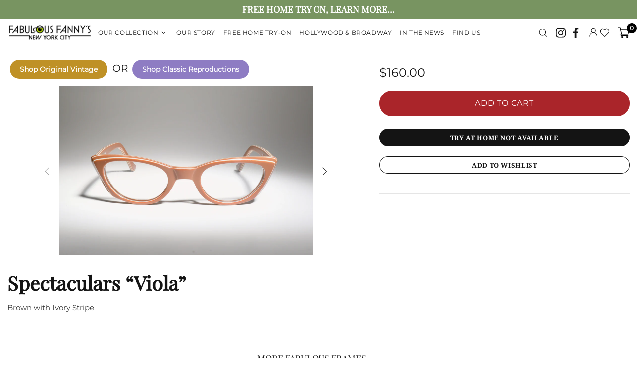

--- FILE ---
content_type: text/html; charset=utf-8
request_url: https://fabulousfannysnyc.com/collections/best-selling-collection/products/spectaculars-viola-4
body_size: 77988
content:
<!doctype html>
<!--[if IE 9]> <html class="ie9 no-js supports-no-cookies" lang="en"> <![endif]-->
<!--[if (gt IE 9)|!(IE)]><!--> <html class="no-js supports-no-cookies" lang="en"> <!--<![endif]-->


<head>
 <link rel="stylesheet" href="https://obscure-escarpment-2240.herokuapp.com/stylesheets/bcpo-front.css">
 <script>var bcpo_product={"id":7438736392384,"title":"Spectaculars “Viola”","handle":"spectaculars-viola-4","description":"Brown with Ivory Stripe\u003cquillbot-extension-portal\u003e\u003c\/quillbot-extension-portal\u003e","published_at":"2023-01-25T00:09:32-05:00","created_at":"2023-01-20T05:05:02-05:00","vendor":"Fabulous Fanny's","type":"","tags":["Original Vintage"],"price":16000,"price_min":16000,"price_max":16000,"available":true,"price_varies":false,"compare_at_price":null,"compare_at_price_min":0,"compare_at_price_max":0,"compare_at_price_varies":false,"variants":[{"id":43413605810368,"title":"Default Title","option1":"Default Title","option2":null,"option3":null,"sku":"","requires_shipping":true,"taxable":true,"featured_image":null,"available":true,"name":"Spectaculars “Viola”","public_title":null,"options":["Default Title"],"price":16000,"weight":0,"compare_at_price":null,"inventory_management":"shopify","barcode":"","requires_selling_plan":false,"selling_plan_allocations":[]}],"images":["\/\/fabulousfannysnyc.com\/cdn\/shop\/products\/CC-7-22-RS--47.jpg?v=1674209105","\/\/fabulousfannysnyc.com\/cdn\/shop\/products\/CC-7-22-RS--48.jpg?v=1674209105","\/\/fabulousfannysnyc.com\/cdn\/shop\/products\/CC-7-22-RS--49.jpg?v=1674209104"],"featured_image":"\/\/fabulousfannysnyc.com\/cdn\/shop\/products\/CC-7-22-RS--47.jpg?v=1674209105","options":["Title"],"media":[{"alt":null,"id":28186272366784,"position":1,"preview_image":{"aspect_ratio":1.5,"height":3272,"width":4908,"src":"\/\/fabulousfannysnyc.com\/cdn\/shop\/products\/CC-7-22-RS--47.jpg?v=1674209105"},"aspect_ratio":1.5,"height":3272,"media_type":"image","src":"\/\/fabulousfannysnyc.com\/cdn\/shop\/products\/CC-7-22-RS--47.jpg?v=1674209105","width":4908},{"alt":null,"id":28186272399552,"position":2,"preview_image":{"aspect_ratio":1.5,"height":3356,"width":5034,"src":"\/\/fabulousfannysnyc.com\/cdn\/shop\/products\/CC-7-22-RS--48.jpg?v=1674209105"},"aspect_ratio":1.5,"height":3356,"media_type":"image","src":"\/\/fabulousfannysnyc.com\/cdn\/shop\/products\/CC-7-22-RS--48.jpg?v=1674209105","width":5034},{"alt":null,"id":28186272432320,"position":3,"preview_image":{"aspect_ratio":1.501,"height":1116,"width":1675,"src":"\/\/fabulousfannysnyc.com\/cdn\/shop\/products\/CC-7-22-RS--49.jpg?v=1674209104"},"aspect_ratio":1.501,"height":1116,"media_type":"image","src":"\/\/fabulousfannysnyc.com\/cdn\/shop\/products\/CC-7-22-RS--49.jpg?v=1674209104","width":1675}],"requires_selling_plan":false,"selling_plan_groups":[],"content":"Brown with Ivory Stripe\u003cquillbot-extension-portal\u003e\u003c\/quillbot-extension-portal\u003e"}; var bcpo_settings={"fallback":"buttons","auto_select":"on","load_main_image":"off","border_style":"invisible","tooltips":"show","sold_out_style":"crossed-out","theme":"light","jumbo_colors":"on","jumbo_images":"on","circle_swatches":"","inventory_style":"amazon","override_ajax":"off","add_price_addons":"off","money_format2":"${{amount}} USD","money_format_without_currency":"${{amount}}","show_currency":"off","global_auto_image_options":"Color","global_color_options":"","global_colors":[{"key":"","value":"ecf42f"}],"shop_currency":"USD"};var inventory_quantity = [];inventory_quantity.push(1);if(bcpo_product) { for (var i = 0; i < bcpo_product.variants.length; i += 1) { bcpo_product.variants[i].inventory_quantity = inventory_quantity[i]; }}window.bcpo = window.bcpo || {}; bcpo.cart = {"note":null,"attributes":{},"original_total_price":0,"total_price":0,"total_discount":0,"total_weight":0.0,"item_count":0,"items":[],"requires_shipping":false,"currency":"USD","items_subtotal_price":0,"cart_level_discount_applications":[],"checkout_charge_amount":0}; bcpo.ogFormData = FormData;</script>

 <script>
 var wpShopifyTracking = {}

 

 
 wpShopifyTracking.product =
 {
  collections: 'Best Selling Products,Best selling products,New products,Newest Products,Original Vintage,Original Vintage,Our Collection,Products',
  tags: 'Original Vintage'
 }
 
</script>

 <!-- Google Tag Manager -->
 <script>(function(w,d,s,l,i){w[l]=w[l]||[];w[l].push({'gtm.start':
 new Date().getTime(),event:'gtm.js'});var f=d.getElementsByTagName(s)[0],
 j=d.createElement(s),dl=l!='dataLayer'?'&l='+l:'';j.async=true;j.src=
 'https://www.googletagmanager.com/gtm.js?id='+i+dl;f.parentNode.insertBefore(j,f);
 })(window,document,'script','dataLayer','GTM-M3SKJGX');</script>
 <!-- End Google Tag Manager -->
		<link href="//fabulousfannysnyc.com/cdn/shop/t/46/assets/lightslider.min.css?v=132447576914976845801753165967" rel="stylesheet" type="text/css" media="all" />
 
 
 <script>
 var bcpo_product={"id":7438736392384,"title":"Spectaculars “Viola”","handle":"spectaculars-viola-4","description":"Brown with Ivory Stripe\u003cquillbot-extension-portal\u003e\u003c\/quillbot-extension-portal\u003e","published_at":"2023-01-25T00:09:32-05:00","created_at":"2023-01-20T05:05:02-05:00","vendor":"Fabulous Fanny's","type":"","tags":["Original Vintage"],"price":16000,"price_min":16000,"price_max":16000,"available":true,"price_varies":false,"compare_at_price":null,"compare_at_price_min":0,"compare_at_price_max":0,"compare_at_price_varies":false,"variants":[{"id":43413605810368,"title":"Default Title","option1":"Default Title","option2":null,"option3":null,"sku":"","requires_shipping":true,"taxable":true,"featured_image":null,"available":true,"name":"Spectaculars “Viola”","public_title":null,"options":["Default Title"],"price":16000,"weight":0,"compare_at_price":null,"inventory_management":"shopify","barcode":"","requires_selling_plan":false,"selling_plan_allocations":[]}],"images":["\/\/fabulousfannysnyc.com\/cdn\/shop\/products\/CC-7-22-RS--47.jpg?v=1674209105","\/\/fabulousfannysnyc.com\/cdn\/shop\/products\/CC-7-22-RS--48.jpg?v=1674209105","\/\/fabulousfannysnyc.com\/cdn\/shop\/products\/CC-7-22-RS--49.jpg?v=1674209104"],"featured_image":"\/\/fabulousfannysnyc.com\/cdn\/shop\/products\/CC-7-22-RS--47.jpg?v=1674209105","options":["Title"],"media":[{"alt":null,"id":28186272366784,"position":1,"preview_image":{"aspect_ratio":1.5,"height":3272,"width":4908,"src":"\/\/fabulousfannysnyc.com\/cdn\/shop\/products\/CC-7-22-RS--47.jpg?v=1674209105"},"aspect_ratio":1.5,"height":3272,"media_type":"image","src":"\/\/fabulousfannysnyc.com\/cdn\/shop\/products\/CC-7-22-RS--47.jpg?v=1674209105","width":4908},{"alt":null,"id":28186272399552,"position":2,"preview_image":{"aspect_ratio":1.5,"height":3356,"width":5034,"src":"\/\/fabulousfannysnyc.com\/cdn\/shop\/products\/CC-7-22-RS--48.jpg?v=1674209105"},"aspect_ratio":1.5,"height":3356,"media_type":"image","src":"\/\/fabulousfannysnyc.com\/cdn\/shop\/products\/CC-7-22-RS--48.jpg?v=1674209105","width":5034},{"alt":null,"id":28186272432320,"position":3,"preview_image":{"aspect_ratio":1.501,"height":1116,"width":1675,"src":"\/\/fabulousfannysnyc.com\/cdn\/shop\/products\/CC-7-22-RS--49.jpg?v=1674209104"},"aspect_ratio":1.501,"height":1116,"media_type":"image","src":"\/\/fabulousfannysnyc.com\/cdn\/shop\/products\/CC-7-22-RS--49.jpg?v=1674209104","width":1675}],"requires_selling_plan":false,"selling_plan_groups":[],"content":"Brown with Ivory Stripe\u003cquillbot-extension-portal\u003e\u003c\/quillbot-extension-portal\u003e"};
  
 
 	 var bcpo_settings={"fallback":"buttons","auto_select":"on","load_main_image":"off","border_style":"invisible","tooltips":"show","sold_out_style":"crossed-out","theme":"light","jumbo_colors":"on","jumbo_images":"on","circle_swatches":"","inventory_style":"amazon","override_ajax":"off","add_price_addons":"off","money_format2":"${{amount}} USD","money_format_without_currency":"${{amount}}","show_currency":"off","global_auto_image_options":"Color","global_color_options":"","global_colors":[{"key":"","value":"ecf42f"}],"shop_currency":"USD"};
 
 	 var inventory_quantity = [];
 
 	 inventory_quantity.push(1);
 
 if(bcpo_product)
 { 
 for (var i = 0; i < bcpo_product.variants.length; i += 1) 
 { 
  bcpo_product.variants[i].inventory_quantity = inventory_quantity[i];
 }
 }
 window.bcpo = window.bcpo || {};
 bcpo.cart = {"note":null,"attributes":{},"original_total_price":0,"total_price":0,"total_discount":0,"total_weight":0.0,"item_count":0,"items":[],"requires_shipping":false,"currency":"USD","items_subtotal_price":0,"cart_level_discount_applications":[],"checkout_charge_amount":0}; 
 bcpo.ogFormData = FormData;
 </script>

 <script>
 function bcpoChange(variant) {
 $('[data-js-product]:first').attr('data-product-variant-id', variant.id);
  var $input = $("#pdetailfrm" ).find('[data-js-product-variant-input]');
	 $input.attr('value', variant.id);
 
  var currentUrl = window.location.pathname;
  var encdeurl = encodeURIComponent(currentUrl + "?variant=" + variant.id);
  var url = "/account/login?product=" + encdeurl;
  var $inputID = $("#pdetailfrm" ).find('[data-js-product-variant-loginID]');
	 $inputID.attr('data-href', url);
  
 }
 </script>
 
 <link rel="stylesheet" href="https://cdnjs.cloudflare.com/ajax/libs/font-awesome/4.7.0/css/font-awesome.min.css">
 <link href="https://fonts.googleapis.com/css2?family=Cinzel:wght@400;700;900&display=swap" rel="stylesheet">
 <meta charset="utf-8">
<meta http-equiv="X-UA-Compatible" content="IE=edge">
<meta name="viewport" content="width=device-width, initial-scale=1, shrink-to-fit=no">
<meta name="theme-color" content="#141414">
<link rel="canonical" href="https://fabulousfannysnyc.com/products/spectaculars-viola-4"><link rel="shortcut icon" href="//fabulousfannysnyc.com/cdn/shop/files/ezgif-4-1d040aff1749_32x32.png?v=1613552636" type="image/png"><title>Spectaculars “Viola”&ndash; Fabulous Fanny&#39;s</title><meta name="description" content="Brown with Ivory Stripe">




<meta property="og:site_name" content="Fabulous Fanny&#39;s">
<meta property="og:url" content="https://fabulousfannysnyc.com/products/spectaculars-viola-4">
<meta property="og:title" content="Spectaculars “Viola”">
<meta property="og:type" content="product">
<meta property="og:description" content="Brown with Ivory Stripe">

 <meta property="og:price:amount" content="160.00">
 <meta property="og:price:currency" content="USD">

<meta property="og:image" content="http://fabulousfannysnyc.com/cdn/shop/products/CC-7-22-RS--47_1200x1200.jpg?v=1674209105"><meta property="og:image" content="http://fabulousfannysnyc.com/cdn/shop/products/CC-7-22-RS--48_1200x1200.jpg?v=1674209105"><meta property="og:image" content="http://fabulousfannysnyc.com/cdn/shop/products/CC-7-22-RS--49_1200x1200.jpg?v=1674209104">
<meta property="og:image:secure_url" content="https://fabulousfannysnyc.com/cdn/shop/products/CC-7-22-RS--47_1200x1200.jpg?v=1674209105"><meta property="og:image:secure_url" content="https://fabulousfannysnyc.com/cdn/shop/products/CC-7-22-RS--48_1200x1200.jpg?v=1674209105"><meta property="og:image:secure_url" content="https://fabulousfannysnyc.com/cdn/shop/products/CC-7-22-RS--49_1200x1200.jpg?v=1674209104">


<meta name="twitter:card" content="summary_large_image">
<meta name="twitter:title" content="Spectaculars “Viola”">
<meta name="twitter:description" content="Brown with Ivory Stripe">

<style>
 *,*::before,*::after{box-sizing:border-box}html{font-family:sans-serif;line-height:1.15;-webkit-text-size-adjust:100%;-ms-text-size-adjust:100%;-ms-overflow-style:scrollbar;-webkit-tap-highlight-color:transparent}@-ms-viewport{width:device-width}article,aside,figcaption,figure,footer,header,hgroup,main,nav,section{display:block}body{margin:0;text-align:left}[tabindex="-1"]:focus{outline:0 !important}hr{box-sizing:content-box;height:0;overflow:visible}h1,h2,h3,h4,h5,h6{margin-top:0}p{margin-top:0}abbr[title],abbr[data-original-title]{text-decoration:underline;text-decoration:underline dotted;cursor:help;border-bottom:0}address{margin-bottom:1rem;font-style:normal;line-height:inherit}ol,ul,dl{margin-top:0}ol ol,ul ul,ol ul,ul ol{margin-bottom:0}dt{font-weight:700}dd{margin-bottom:.5rem;margin-left:0}blockquote{margin:0 0 1rem}dfn{font-style:italic}b,strong{font-weight:bolder}small{font-size:80%}sub,sup{position:relative;font-size:75%;line-height:0;vertical-align:baseline}sub{bottom:-.25em}sup{top:-.5em}a{text-decoration:none;background-color:transparent;-webkit-text-decoration-skip:objects}a:hover{text-decoration:underline}a:not([href]):not([tabindex]){text-decoration:none}a:not([href]):not([tabindex]):hover,a:not([href]):not([tabindex]):focus{text-decoration:none}a:not([href]):not([tabindex]):focus{outline:0}pre,code,kbd,samp{font-family:SFMono-Regular,Menlo,Monaco,Consolas,"Liberation Mono","Courier New",monospace;font-size:1em}pre{margin-top:0;margin-bottom:1rem;overflow:auto;-ms-overflow-style:scrollbar}figure{margin:0 0 1rem}img{vertical-align:middle;border-style:none}svg:not(:root){overflow:hidden}table{border-collapse:collapse}caption{padding-top:15px;padding-bottom:15px;color:#6c757d;text-align:left;caption-side:bottom}th{text-align:inherit}label{display:inline-block}button{border-radius:0}button:focus{outline:1px dotted;outline:5px auto -webkit-focus-ring-color}input,button,select,optgroup,textarea{margin:0;font-family:inherit;font-size:inherit;line-height:inherit}button,input{overflow:visible}button,select{text-transform:none}button,html [type="button"],[type="reset"],[type="submit"]{-webkit-appearance:button}button::-moz-focus-inner,[type="button"]::-moz-focus-inner,[type="reset"]::-moz-focus-inner,[type="submit"]::-moz-focus-inner{padding:0;border-style:none}input[type="radio"],input[type="checkbox"]{box-sizing:border-box;padding:0}input[type="date"],input[type="time"],input[type="datetime-local"],input[type="month"]{-webkit-appearance:listbox}textarea{overflow:auto;resize:vertical}fieldset{min-width:0;padding:0;margin:0;border:0}legend{display:block;width:100%;max-width:100%;padding:0;margin-bottom:.5rem;font-size:1.5rem;line-height:inherit;color:inherit;white-space:normal}progress{vertical-align:baseline}[type="number"]::-webkit-inner-spin-button,[type="number"]::-webkit-outer-spin-button{height:auto}[type="search"]{outline-offset:-2px;-webkit-appearance:none}[type="search"]::-webkit-search-cancel-button,[type="search"]::-webkit-search-decoration{-webkit-appearance:none}::-webkit-file-upload-button{font:inherit;-webkit-appearance:button}output{display:inline-block}summary{display:list-item;cursor:pointer}template{display:none}[hidden]{display:none !important}.container{width:100%;padding-left:10px;padding-right:10px;margin-right:auto;margin-left:auto}@media (min-width: 1025px){.container{padding-right:15px;padding-left:15px}}@media (min-width: 541px){.container{max-width:540px}}@media (min-width: 778px){.container{max-width:740px}}@media (min-width: 1025px){.container{max-width:980px}}@media (min-width: 1260px){.container{max-width:1200px}}.container-fluid{width:100%;padding-left:10px;padding-right:10px;margin-right:auto;margin-left:auto}@media (min-width: 1025px){.container-fluid{padding-right:15px;padding-left:15px}}.row{display:flex;flex-wrap:wrap;margin-left:-10px;margin-right:-10px}@media (min-width: 1025px){.row{margin-right:-15px;margin-left:-15px}}.no-gutters{margin-right:0;margin-left:0}.no-gutters>.col,.no-gutters>[class*="col-"]{padding-right:0;padding-left:0}.col-1,.col-2,.col-3,.col-4,.col-5,.col-6,.col-7,.col-8,.col-9,.col-10,.col-11,.col-12,.col,.col-auto,.col-sm-1,.col-sm-2,.col-sm-3,.col-sm-4,.col-sm-5,.col-sm-6,.col-sm-7,.col-sm-8,.col-sm-9,.col-sm-10,.col-sm-11,.col-sm-12,.col-sm,.col-sm-auto,.col-md-1,.col-md-2,.col-md-3,.col-md-4,.col-md-5,.col-md-6,.col-md-7,.col-md-8,.col-md-9,.col-md-10,.col-md-11,.col-md-12,.col-md,.col-md-auto,.col-lg-1,.col-lg-2,.col-lg-3,.col-lg-4,.col-lg-5,.col-lg-6,.col-lg-7,.col-lg-8,.col-lg-9,.col-lg-10,.col-lg-11,.col-lg-12,.col-lg,.col-lg-auto,.col-xl-1,.col-xl-2,.col-xl-3,.col-xl-4,.col-xl-5,.col-xl-6,.col-xl-7,.col-xl-8,.col-xl-9,.col-xl-10,.col-xl-11,.col-xl-12,.col-xl,.col-xl-auto{position:relative;width:100%;min-height:1px;padding-left:10px;padding-right:10px}@media (min-width: 1025px){.col-1,.col-2,.col-3,.col-4,.col-5,.col-6,.col-7,.col-8,.col-9,.col-10,.col-11,.col-12,.col,.col-auto,.col-sm-1,.col-sm-2,.col-sm-3,.col-sm-4,.col-sm-5,.col-sm-6,.col-sm-7,.col-sm-8,.col-sm-9,.col-sm-10,.col-sm-11,.col-sm-12,.col-sm,.col-sm-auto,.col-md-1,.col-md-2,.col-md-3,.col-md-4,.col-md-5,.col-md-6,.col-md-7,.col-md-8,.col-md-9,.col-md-10,.col-md-11,.col-md-12,.col-md,.col-md-auto,.col-lg-1,.col-lg-2,.col-lg-3,.col-lg-4,.col-lg-5,.col-lg-6,.col-lg-7,.col-lg-8,.col-lg-9,.col-lg-10,.col-lg-11,.col-lg-12,.col-lg,.col-lg-auto,.col-xl-1,.col-xl-2,.col-xl-3,.col-xl-4,.col-xl-5,.col-xl-6,.col-xl-7,.col-xl-8,.col-xl-9,.col-xl-10,.col-xl-11,.col-xl-12,.col-xl,.col-xl-auto{padding-right:15px;padding-left:15px}}.col{flex-basis:0;flex-grow:1;max-width:100%}.col-auto{flex:0 0 auto;width:auto;max-width:none}.col-1{flex:0 0 8.33333%;max-width:8.33333%}.col-2{flex:0 0 16.66667%;max-width:16.66667%}.col-3{flex:0 0 25%;max-width:25%}.col-4{flex:0 0 33.33333%;max-width:33.33333%}.col-5{flex:0 0 41.66667%;max-width:41.66667%}.col-6{flex:0 0 50%;max-width:50%}.col-7{flex:0 0 58.33333%;max-width:58.33333%}.col-8{flex:0 0 66.66667%;max-width:66.66667%}.col-9{flex:0 0 75%;max-width:75%}.col-10{flex:0 0 83.33333%;max-width:83.33333%}.col-11{flex:0 0 91.66667%;max-width:91.66667%}.col-12{flex:0 0 100%;max-width:100%}.order-first{order:-1}.order-last{order:13}.order-0{order:0}.order-1{order:1}.order-2{order:2}.order-3{order:3}.order-4{order:4}.order-5{order:5}.order-6{order:6}.order-7{order:7}.order-8{order:8}.order-9{order:9}.order-10{order:10}.order-11{order:11}.order-12{order:12}.offset-1{margin-left:8.33333%}.offset-2{margin-left:16.66667%}.offset-3{margin-left:25%}.offset-4{margin-left:33.33333%}.offset-5{margin-left:41.66667%}.offset-6{margin-left:50%}.offset-7{margin-left:58.33333%}.offset-8{margin-left:66.66667%}.offset-9{margin-left:75%}.offset-10{margin-left:83.33333%}.offset-11{margin-left:91.66667%}@media (min-width: 541px){.col-sm{flex-basis:0;flex-grow:1;max-width:100%}.col-sm-auto{flex:0 0 auto;width:auto;max-width:none}.col-sm-1{flex:0 0 8.33333%;max-width:8.33333%}.col-sm-2{flex:0 0 16.66667%;max-width:16.66667%}.col-sm-3{flex:0 0 25%;max-width:25%}.col-sm-4{flex:0 0 33.33333%;max-width:33.33333%}.col-sm-5{flex:0 0 41.66667%;max-width:41.66667%}.col-sm-6{flex:0 0 50%;max-width:50%}.col-sm-7{flex:0 0 58.33333%;max-width:58.33333%}.col-sm-8{flex:0 0 66.66667%;max-width:66.66667%}.col-sm-9{flex:0 0 75%;max-width:75%}.col-sm-10{flex:0 0 83.33333%;max-width:83.33333%}.col-sm-11{flex:0 0 91.66667%;max-width:91.66667%}.col-sm-12{flex:0 0 100%;max-width:100%}.order-sm-first{order:-1}.order-sm-last{order:13}.order-sm-0{order:0}.order-sm-1{order:1}.order-sm-2{order:2}.order-sm-3{order:3}.order-sm-4{order:4}.order-sm-5{order:5}.order-sm-6{order:6}.order-sm-7{order:7}.order-sm-8{order:8}.order-sm-9{order:9}.order-sm-10{order:10}.order-sm-11{order:11}.order-sm-12{order:12}.offset-sm-0{margin-left:0}.offset-sm-1{margin-left:8.33333%}.offset-sm-2{margin-left:16.66667%}.offset-sm-3{margin-left:25%}.offset-sm-4{margin-left:33.33333%}.offset-sm-5{margin-left:41.66667%}.offset-sm-6{margin-left:50%}.offset-sm-7{margin-left:58.33333%}.offset-sm-8{margin-left:66.66667%}.offset-sm-9{margin-left:75%}.offset-sm-10{margin-left:83.33333%}.offset-sm-11{margin-left:91.66667%}}@media (min-width: 778px){.col-md{flex-basis:0;flex-grow:1;max-width:100%}.col-md-auto{flex:0 0 auto;width:auto;max-width:none}.col-md-1{flex:0 0 8.33333%;max-width:8.33333%}.col-md-2{flex:0 0 16.66667%;max-width:16.66667%}.col-md-3{flex:0 0 25%;max-width:25%}.col-md-4{flex:0 0 33.33333%;max-width:33.33333%}.col-md-5{flex:0 0 41.66667%;max-width:41.66667%}.col-md-6{flex:0 0 50%;max-width:50%}.col-md-7{flex:0 0 58.33333%;max-width:58.33333%}.col-md-8{flex:0 0 66.66667%;max-width:66.66667%}.col-md-9{flex:0 0 75%;max-width:75%}.col-md-10{flex:0 0 83.33333%;max-width:83.33333%}.col-md-11{flex:0 0 91.66667%;max-width:91.66667%}.col-md-12{flex:0 0 100%;max-width:100%}.order-md-first{order:-1}.order-md-last{order:13}.order-md-0{order:0}.order-md-1{order:1}.order-md-2{order:2}.order-md-3{order:3}.order-md-4{order:4}.order-md-5{order:5}.order-md-6{order:6}.order-md-7{order:7}.order-md-8{order:8}.order-md-9{order:9}.order-md-10{order:10}.order-md-11{order:11}.order-md-12{order:12}.offset-md-0{margin-left:0}.offset-md-1{margin-left:8.33333%}.offset-md-2{margin-left:16.66667%}.offset-md-3{margin-left:25%}.offset-md-4{margin-left:33.33333%}.offset-md-5{margin-left:41.66667%}.offset-md-6{margin-left:50%}.offset-md-7{margin-left:58.33333%}.offset-md-8{margin-left:66.66667%}.offset-md-9{margin-left:75%}.offset-md-10{margin-left:83.33333%}.offset-md-11{margin-left:91.66667%}}@media (min-width: 1025px){.col-lg{flex-basis:0;flex-grow:1;max-width:100%}.col-lg-auto{flex:0 0 auto;width:auto;max-width:none}.col-lg-1{flex:0 0 8.33333%;max-width:8.33333%}.col-lg-2{flex:0 0 16.66667%;max-width:16.66667%}.col-lg-3{flex:0 0 25%;max-width:25%}.col-lg-4{flex:0 0 33.33333%;max-width:33.33333%}.col-lg-5{flex:0 0 41.66667%;max-width:41.66667%}.col-lg-6{flex:0 0 50%;max-width:50%}.col-lg-7{flex:0 0 58.33333%;max-width:58.33333%}.col-lg-8{flex:0 0 66.66667%;max-width:66.66667%}.col-lg-9{flex:0 0 75%;max-width:75%}.col-lg-10{flex:0 0 83.33333%;max-width:83.33333%}.col-lg-11{flex:0 0 91.66667%;max-width:91.66667%}.col-lg-12{flex:0 0 100%;max-width:100%}.order-lg-first{order:-1}.order-lg-last{order:13}.order-lg-0{order:0}.order-lg-1{order:1}.order-lg-2{order:2}.order-lg-3{order:3}.order-lg-4{order:4}.order-lg-5{order:5}.order-lg-6{order:6}.order-lg-7{order:7}.order-lg-8{order:8}.order-lg-9{order:9}.order-lg-10{order:10}.order-lg-11{order:11}.order-lg-12{order:12}.offset-lg-0{margin-left:0}.offset-lg-1{margin-left:8.33333%}.offset-lg-2{margin-left:16.66667%}.offset-lg-3{margin-left:25%}.offset-lg-4{margin-left:33.33333%}.offset-lg-5{margin-left:41.66667%}.offset-lg-6{margin-left:50%}.offset-lg-7{margin-left:58.33333%}.offset-lg-8{margin-left:66.66667%}.offset-lg-9{margin-left:75%}.offset-lg-10{margin-left:83.33333%}.offset-lg-11{margin-left:91.66667%}}@media (min-width: 1260px){.col-xl{flex-basis:0;flex-grow:1;max-width:100%}.col-xl-auto{flex:0 0 auto;width:auto;max-width:none}.col-xl-1{flex:0 0 8.33333%;max-width:8.33333%}.col-xl-2{flex:0 0 16.66667%;max-width:16.66667%}.col-xl-3{flex:0 0 25%;max-width:25%}.col-xl-4{flex:0 0 33.33333%;max-width:33.33333%}.col-xl-5{flex:0 0 41.66667%;max-width:41.66667%}.col-xl-6{flex:0 0 50%;max-width:50%}.col-xl-7{flex:0 0 58.33333%;max-width:58.33333%}.col-xl-8{flex:0 0 66.66667%;max-width:66.66667%}.col-xl-9{flex:0 0 75%;max-width:75%}.col-xl-10{flex:0 0 83.33333%;max-width:83.33333%}.col-xl-11{flex:0 0 91.66667%;max-width:91.66667%}.col-xl-12{flex:0 0 100%;max-width:100%}.order-xl-first{order:-1}.order-xl-last{order:13}.order-xl-0{order:0}.order-xl-1{order:1}.order-xl-2{order:2}.order-xl-3{order:3}.order-xl-4{order:4}.order-xl-5{order:5}.order-xl-6{order:6}.order-xl-7{order:7}.order-xl-8{order:8}.order-xl-9{order:9}.order-xl-10{order:10}.order-xl-11{order:11}.order-xl-12{order:12}.offset-xl-0{margin-left:0}.offset-xl-1{margin-left:8.33333%}.offset-xl-2{margin-left:16.66667%}.offset-xl-3{margin-left:25%}.offset-xl-4{margin-left:33.33333%}.offset-xl-5{margin-left:41.66667%}.offset-xl-6{margin-left:50%}.offset-xl-7{margin-left:58.33333%}.offset-xl-8{margin-left:66.66667%}.offset-xl-9{margin-left:75%}.offset-xl-10{margin-left:83.33333%}.offset-xl-11{margin-left:91.66667%}}.table,.responsive-table{width:100%;max-width:100%;margin-bottom:5px;background-color:transparent}.table th,.table td,.responsive-table th,.responsive-table td{padding:15px;vertical-align:top;border-top:1px solid #dee2e6}.table thead th,.responsive-table thead th{vertical-align:bottom;border-bottom:2px solid #dee2e6}.table tbody+tbody,.responsive-table tbody+tbody{border-top:2px solid #dee2e6}.table .table,.responsive-table .table{background-color:#fff}.table-sm th,.table-sm td{padding:10px}.table-bordered{border:1px solid #dee2e6}.table-bordered th,.table-bordered td{border:1px solid #dee2e6}.table-bordered thead th,.table-bordered thead td{border-bottom-width:2px}.table-borderless th,.table-borderless td,.table-borderless thead th,.table-borderless tbody+tbody{border:0}.table-striped tbody tr:nth-of-type(odd){background-color:rgba(0,0,0,0.05)}.table-hover tbody tr:hover{background-color:rgba(0,0,0,0.075)}.table-primary,.table-primary>th,.table-primary>td{background-color:#b7daff}.table-hover .table-primary:hover{background-color:#9ecdff}.table-hover .table-primary:hover>td,.table-hover .table-primary:hover>th{background-color:#9ecdff}.table-secondary,.table-secondary>th,.table-secondary>td{background-color:#d5d8da}.table-hover .table-secondary:hover{background-color:#c7cbce}.table-hover .table-secondary:hover>td,.table-hover .table-secondary:hover>th{background-color:#c7cbce}.table-success,.table-success>th,.table-success>td{background-color:#c2e6ca}.table-hover .table-success:hover{background-color:#b0dfba}.table-hover .table-success:hover>td,.table-hover .table-success:hover>th{background-color:#b0dfba}.table-info,.table-info>th,.table-info>td{background-color:#bee4eb}.table-hover .table-info:hover{background-color:#abdce5}.table-hover .table-info:hover>td,.table-hover .table-info:hover>th{background-color:#abdce5}.table-warning,.table-warning>th,.table-warning>td{background-color:#ffedb9}.table-hover .table-warning:hover{background-color:#ffe6a0}.table-hover .table-warning:hover>td,.table-hover .table-warning:hover>th{background-color:#ffe6a0}.table-danger,.table-danger>th,.table-danger>td{background-color:#f5c6ca}.table-hover .table-danger:hover{background-color:#f1b0b6}.table-hover .table-danger:hover>td,.table-hover .table-danger:hover>th{background-color:#f1b0b6}.table-light,.table-light>th,.table-light>td{background-color:#fdfdfd}.table-hover .table-light:hover{background-color:#f0f0f0}.table-hover .table-light:hover>td,.table-hover .table-light:hover>th{background-color:#f0f0f0}.table-dark,.table-dark>th,.table-dark>td{background-color:#c6c7c9}.table-hover .table-dark:hover{background-color:#b9babd}.table-hover .table-dark:hover>td,.table-hover .table-dark:hover>th{background-color:#b9babd}.table-active,.table-active>th,.table-active>td{background-color:rgba(0,0,0,0.075)}.table-hover .table-active:hover{background-color:rgba(0,0,0,0.075)}.table-hover .table-active:hover>td,.table-hover .table-active:hover>th{background-color:rgba(0,0,0,0.075)}.table .thead-dark th{color:#fff;background-color:#212529;border-color:#32383e}.table .thead-light th{color:#495057;background-color:#e9ecef;border-color:#dee2e6}.table-dark{color:#fff;background-color:#212529}.table-dark th,.table-dark td,.table-dark thead th{border-color:#32383e}.table-dark.table-bordered{border:0}.table-dark.table-striped tbody tr:nth-of-type(odd){background-color:rgba(255,255,255,0.05)}.table-dark.table-hover tbody tr:hover{background-color:rgba(255,255,255,0.075)}@media (max-width: 540.98px){.table-responsive-sm{display:block;width:100%;overflow-x:auto;-webkit-overflow-scrolling:touch;-ms-overflow-style:-ms-autohiding-scrollbar}.table-responsive-sm>.table-bordered{border:0}}@media (max-width: 777.98px){.table-responsive-md{display:block;width:100%;overflow-x:auto;-webkit-overflow-scrolling:touch;-ms-overflow-style:-ms-autohiding-scrollbar}.table-responsive-md>.table-bordered{border:0}}@media (max-width: 1024.98px){.table-responsive-lg{display:block;width:100%;overflow-x:auto;-webkit-overflow-scrolling:touch;-ms-overflow-style:-ms-autohiding-scrollbar}.table-responsive-lg>.table-bordered{border:0}}@media (max-width: 1259.98px){.table-responsive-xl{display:block;width:100%;overflow-x:auto;-webkit-overflow-scrolling:touch;-ms-overflow-style:-ms-autohiding-scrollbar}.table-responsive-xl>.table-bordered{border:0}}.table-responsive{display:block;width:100%;overflow-x:auto;-webkit-overflow-scrolling:touch;-ms-overflow-style:-ms-autohiding-scrollbar}.table-responsive>.table-bordered{border:0}.form-control,input[type="text"],input[type="number"],input[type="email"],input[type="password"],input[type="search"],textarea,select{display:block;width:100%;background-clip:padding-box}.form-control:focus,input[type="text"]:focus,input[type="number"]:focus,input[type="email"]:focus,input[type="password"]:focus,input[type="search"]:focus,textarea:focus,select:focus{outline:0}.form-control::placeholder,input[type="text"]::placeholder,input[type="number"]::placeholder,input[type="email"]::placeholder,input[type="password"]::placeholder,input[type="search"]::placeholder,textarea::placeholder,select::placeholder{opacity:1}.form-control:disabled,.form-control[readonly],.form-control[disabled],input[type="text"]:disabled,input[type="text"][readonly],input[type="text"][disabled],input[type="number"]:disabled,input[type="number"][readonly],input[type="number"][disabled],input[type="email"]:disabled,input[type="email"][readonly],input[type="email"][disabled],input[type="password"]:disabled,input[type="password"][readonly],input[type="password"][disabled],input[type="search"]:disabled,input[type="search"][readonly],input[type="search"][disabled],textarea:disabled,textarea[readonly],textarea[disabled],select:disabled,select[readonly],select[disabled]{opacity:1}.form-control::-ms-expand,input[type="text"]::-ms-expand,input[type="number"]::-ms-expand,input[type="email"]::-ms-expand,input[type="password"]::-ms-expand,input[type="search"]::-ms-expand,textarea::-ms-expand,select::-ms-expand{background-color:transparent;border:0}.form-control-file,.form-control-range{display:block;width:100%}.col-form-label{padding-top:calc(0.375rem + 1px);padding-bottom:calc(0.375rem + 1px);margin-bottom:0;font-size:inherit;line-height:1.5}.col-form-label-lg{padding-top:calc(0.5rem + 1px);padding-bottom:calc(0.5rem + 1px);font-size:1.25rem;line-height:1.5}.col-form-label-sm{padding-top:calc(0.25rem + 1px);padding-bottom:calc(0.25rem + 1px);font-size:0.875rem;line-height:1.5}.form-control-plaintext{display:block;width:100%;padding-top:0.375rem;padding-bottom:0.375rem;margin-bottom:0;line-height:1.5;color:#212529;background-color:transparent;border:solid transparent;border-width:1px 0}.form-control-plaintext.form-control-sm,.form-control-plaintext.form-control-lg{padding-right:0;padding-left:0}.form-control-sm{padding:0.25rem 0.5rem;font-size:0.875rem;line-height:1.5;border-radius:0}select.form-control-sm:not([size]):not([multiple]){height:calc(1.8125rem + 2px)}.form-control-lg{padding:0.5rem 1rem;font-size:1.25rem;line-height:1.5;border-radius:0.3rem}select.form-control-lg:not([size]):not([multiple]){height:calc(2.875rem + 2px)}.form-group{margin-bottom:1rem}.form-text{display:block;margin-top:0.25rem}.form-row{display:flex;flex-wrap:wrap;margin-right:-5px;margin-left:-5px}.form-row>.col,.form-row>[class*="col-"]{padding-right:5px;padding-left:5px}.form-check{position:relative;display:block;padding-left:1.25rem}.form-check-input{position:absolute;margin-top:0.3rem;margin-left:-1.25rem}.form-check-input:disabled ~ .form-check-label{color:#6c757d}.form-check-label{margin-bottom:0}.form-check-inline{display:inline-flex;align-items:center;padding-left:0;margin-right:0.75rem}.form-check-inline .form-check-input{position:static;margin-top:0;margin-right:0.3125rem;margin-left:0}.valid-feedback{display:none;width:100%;margin-top:0.25rem;font-size:80%;color:#28a745}.valid-tooltip{position:absolute;top:100%;z-index:5;display:none;max-width:100%;padding:.5rem;margin-top:.1rem;font-size:.875rem;line-height:1;color:#fff;background-color:rgba(40,167,69,0.8);border-radius:.2rem}.was-validated .form-control:valid,.form-control.is-valid,.was-validated .custom-select:valid,.custom-select.is-valid{border-color:#28a745}.was-validated .form-control:valid:focus,.form-control.is-valid:focus,.was-validated .custom-select:valid:focus,.custom-select.is-valid:focus{border-color:#28a745;box-shadow:0 0 0 0.2rem rgba(40,167,69,0.25)}.was-validated .form-control:valid ~ .valid-feedback,.was-validated .form-control:valid ~ .valid-tooltip,.form-control.is-valid ~ .valid-feedback,.form-control.is-valid ~ .valid-tooltip,.was-validated .custom-select:valid ~ .valid-feedback,.was-validated .custom-select:valid ~ .valid-tooltip,.custom-select.is-valid ~ .valid-feedback,.custom-select.is-valid ~ .valid-tooltip{display:block}.was-validated .form-control-file:valid ~ .valid-feedback,.was-validated .form-control-file:valid ~ .valid-tooltip,.form-control-file.is-valid ~ .valid-feedback,.form-control-file.is-valid ~ .valid-tooltip{display:block}.was-validated .form-check-input:valid ~ .form-check-label,.form-check-input.is-valid ~ .form-check-label{color:#28a745}.was-validated .form-check-input:valid ~ .valid-feedback,.was-validated .form-check-input:valid ~ .valid-tooltip,.form-check-input.is-valid ~ .valid-feedback,.form-check-input.is-valid ~ .valid-tooltip{display:block}.was-validated .custom-control-input:valid ~ .custom-control-label,.custom-control-input.is-valid ~ .custom-control-label{color:#28a745}.was-validated .custom-control-input:valid ~ .custom-control-label::before,.custom-control-input.is-valid ~ .custom-control-label::before{background-color:#71dd8a}.was-validated .custom-control-input:valid ~ .valid-feedback,.was-validated .custom-control-input:valid ~ .valid-tooltip,.custom-control-input.is-valid ~ .valid-feedback,.custom-control-input.is-valid ~ .valid-tooltip{display:block}.was-validated .custom-control-input:valid:checked ~ .custom-control-label::before,.custom-control-input.is-valid:checked ~ .custom-control-label::before{background-color:#34ce57}.was-validated .custom-control-input:valid:focus ~ .custom-control-label::before,.custom-control-input.is-valid:focus ~ .custom-control-label::before{box-shadow:0 0 0 1px #fff,0 0 0 0.2rem rgba(40,167,69,0.25)}.was-validated .custom-file-input:valid ~ .custom-file-label,.custom-file-input.is-valid ~ .custom-file-label{border-color:#28a745}.was-validated .custom-file-input:valid ~ .custom-file-label::before,.custom-file-input.is-valid ~ .custom-file-label::before{border-color:inherit}.was-validated .custom-file-input:valid ~ .valid-feedback,.was-validated .custom-file-input:valid ~ .valid-tooltip,.custom-file-input.is-valid ~ .valid-feedback,.custom-file-input.is-valid ~ .valid-tooltip{display:block}.was-validated .custom-file-input:valid:focus ~ .custom-file-label,.custom-file-input.is-valid:focus ~ .custom-file-label{box-shadow:0 0 0 0.2rem rgba(40,167,69,0.25)}.invalid-feedback{display:none;width:100%;margin-top:0.25rem;font-size:80%;color:#dc3545}.invalid-tooltip{position:absolute;top:100%;z-index:5;display:none;max-width:100%;padding:.5rem;margin-top:.1rem;font-size:.875rem;line-height:1;color:#fff;background-color:rgba(220,53,69,0.8);border-radius:.2rem}.was-validated .form-control:invalid,.form-control.is-invalid,.was-validated .custom-select:invalid,.custom-select.is-invalid{border-color:#dc3545}.was-validated .form-control:invalid:focus,.form-control.is-invalid:focus,.was-validated .custom-select:invalid:focus,.custom-select.is-invalid:focus{border-color:#dc3545;box-shadow:0 0 0 0.2rem rgba(220,53,69,0.25)}.was-validated .form-control:invalid ~ .invalid-feedback,.was-validated .form-control:invalid ~ .invalid-tooltip,.form-control.is-invalid ~ .invalid-feedback,.form-control.is-invalid ~ .invalid-tooltip,.was-validated .custom-select:invalid ~ .invalid-feedback,.was-validated .custom-select:invalid ~ .invalid-tooltip,.custom-select.is-invalid ~ .invalid-feedback,.custom-select.is-invalid ~ .invalid-tooltip{display:block}.was-validated .form-control-file:invalid ~ .invalid-feedback,.was-validated .form-control-file:invalid ~ .invalid-tooltip,.form-control-file.is-invalid ~ .invalid-feedback,.form-control-file.is-invalid ~ .invalid-tooltip{display:block}.was-validated .form-check-input:invalid ~ .form-check-label,.form-check-input.is-invalid ~ .form-check-label{color:#dc3545}.was-validated .form-check-input:invalid ~ .invalid-feedback,.was-validated .form-check-input:invalid ~ .invalid-tooltip,.form-check-input.is-invalid ~ .invalid-feedback,.form-check-input.is-invalid ~ .invalid-tooltip{display:block}.was-validated .custom-control-input:invalid ~ .custom-control-label,.custom-control-input.is-invalid ~ .custom-control-label{color:#dc3545}.was-validated .custom-control-input:invalid ~ .custom-control-label::before,.custom-control-input.is-invalid ~ .custom-control-label::before{background-color:#efa2a9}.was-validated .custom-control-input:invalid ~ .invalid-feedback,.was-validated .custom-control-input:invalid ~ .invalid-tooltip,.custom-control-input.is-invalid ~ .invalid-feedback,.custom-control-input.is-invalid ~ .invalid-tooltip{display:block}.was-validated .custom-control-input:invalid:checked ~ .custom-control-label::before,.custom-control-input.is-invalid:checked ~ .custom-control-label::before{background-color:#e4606d}.was-validated .custom-control-input:invalid:focus ~ .custom-control-label::before,.custom-control-input.is-invalid:focus ~ .custom-control-label::before{box-shadow:0 0 0 1px #fff,0 0 0 0.2rem rgba(220,53,69,0.25)}.was-validated .custom-file-input:invalid ~ .custom-file-label,.custom-file-input.is-invalid ~ .custom-file-label{border-color:#dc3545}.was-validated .custom-file-input:invalid ~ .custom-file-label::before,.custom-file-input.is-invalid ~ .custom-file-label::before{border-color:inherit}.was-validated .custom-file-input:invalid ~ .invalid-feedback,.was-validated .custom-file-input:invalid ~ .invalid-tooltip,.custom-file-input.is-invalid ~ .invalid-feedback,.custom-file-input.is-invalid ~ .invalid-tooltip{display:block}.was-validated .custom-file-input:invalid:focus ~ .custom-file-label,.custom-file-input.is-invalid:focus ~ .custom-file-label{box-shadow:0 0 0 0.2rem rgba(220,53,69,0.25)}.form-inline{display:flex;flex-flow:row wrap;align-items:center}.form-inline .form-check{width:100%}@media (min-width: 541px){.form-inline label{display:flex;align-items:center;justify-content:center;margin-bottom:0}.form-inline .form-group{display:flex;flex:0 0 auto;flex-flow:row wrap;align-items:center;margin-bottom:0}.form-inline .form-control{display:inline-block;width:auto;vertical-align:middle}.form-inline .form-control-plaintext{display:inline-block}.form-inline .input-group,.form-inline .custom-select{width:auto}.form-inline .form-check{display:flex;align-items:center;justify-content:center;width:auto;padding-left:0}.form-inline .form-check-input{position:relative;margin-top:0;margin-right:0.25rem;margin-left:0}.form-inline .custom-control{align-items:center;justify-content:center}.form-inline .custom-control-label{margin-bottom:0}}.btn{font-weight:400;text-align:center;white-space:nowrap;vertical-align:middle;user-select:none}.btn:hover,.btn:focus{text-decoration:none}.btn:focus,.btn.focus{outline:0}.btn:not(:disabled):not(.disabled){cursor:pointer}.btn:not(:disabled):not(.disabled):active,.btn:not(:disabled):not(.disabled).active{background-image:none}a.btn.disabled,fieldset:disabled a.btn{pointer-events:none}.btn-primary{color:#fff;background-color:#007bff;border-color:#007bff}.btn-primary:hover{color:#fff;background-color:#0069d9;border-color:#0062cc}.btn-primary:focus,.btn-primary.focus{box-shadow:0 0 0 0.2rem rgba(0,123,255,0.5)}.btn-primary.disabled,.btn-primary:disabled{color:#fff;background-color:#007bff;border-color:#007bff}.btn-primary:not(:disabled):not(.disabled):active,.btn-primary:not(:disabled):not(.disabled).active,.show>.btn-primary.dropdown-toggle{color:#fff;background-color:#0062cc;border-color:#005cbf}.btn-primary:not(:disabled):not(.disabled):active:focus,.btn-primary:not(:disabled):not(.disabled).active:focus,.show>.btn-primary.dropdown-toggle:focus{box-shadow:0 0 0 0.2rem rgba(0,123,255,0.5)}.btn-secondary{color:#fff;background-color:#6c757d;border-color:#6c757d}.btn-secondary:hover{color:#fff;background-color:#5a6268;border-color:#545b62}.btn-secondary:focus,.btn-secondary.focus{box-shadow:0 0 0 0.2rem rgba(108,117,125,0.5)}.btn-secondary.disabled,.btn-secondary:disabled{color:#fff;background-color:#6c757d;border-color:#6c757d}.btn-secondary:not(:disabled):not(.disabled):active,.btn-secondary:not(:disabled):not(.disabled).active,.show>.btn-secondary.dropdown-toggle{color:#fff;background-color:#545b62;border-color:#4e555b}.btn-secondary:not(:disabled):not(.disabled):active:focus,.btn-secondary:not(:disabled):not(.disabled).active:focus,.show>.btn-secondary.dropdown-toggle:focus{box-shadow:0 0 0 0.2rem rgba(108,117,125,0.5)}.btn-success{color:#fff;background-color:#28a745;border-color:#28a745}.btn-success:hover{color:#fff;background-color:#218838;border-color:#1e7e34}.btn-success:focus,.btn-success.focus{box-shadow:0 0 0 0.2rem rgba(40,167,69,0.5)}.btn-success.disabled,.btn-success:disabled{color:#fff;background-color:#28a745;border-color:#28a745}.btn-success:not(:disabled):not(.disabled):active,.btn-success:not(:disabled):not(.disabled).active,.show>.btn-success.dropdown-toggle{color:#fff;background-color:#1e7e34;border-color:#1c7430}.btn-success:not(:disabled):not(.disabled):active:focus,.btn-success:not(:disabled):not(.disabled).active:focus,.show>.btn-success.dropdown-toggle:focus{box-shadow:0 0 0 0.2rem rgba(40,167,69,0.5)}.btn-info{color:#fff;background-color:#17a2b8;border-color:#17a2b8}.btn-info:hover{color:#fff;background-color:#138496;border-color:#117a8b}.btn-info:focus,.btn-info.focus{box-shadow:0 0 0 0.2rem rgba(23,162,184,0.5)}.btn-info.disabled,.btn-info:disabled{color:#fff;background-color:#17a2b8;border-color:#17a2b8}.btn-info:not(:disabled):not(.disabled):active,.btn-info:not(:disabled):not(.disabled).active,.show>.btn-info.dropdown-toggle{color:#fff;background-color:#117a8b;border-color:#10707f}.btn-info:not(:disabled):not(.disabled):active:focus,.btn-info:not(:disabled):not(.disabled).active:focus,.show>.btn-info.dropdown-toggle:focus{box-shadow:0 0 0 0.2rem rgba(23,162,184,0.5)}.btn-warning{color:#212529;background-color:#ffc107;border-color:#ffc107}.btn-warning:hover{color:#212529;background-color:#e0a800;border-color:#d39e00}.btn-warning:focus,.btn-warning.focus{box-shadow:0 0 0 0.2rem rgba(255,193,7,0.5)}.btn-warning.disabled,.btn-warning:disabled{color:#212529;background-color:#ffc107;border-color:#ffc107}.btn-warning:not(:disabled):not(.disabled):active,.btn-warning:not(:disabled):not(.disabled).active,.show>.btn-warning.dropdown-toggle{color:#212529;background-color:#d39e00;border-color:#c69500}.btn-warning:not(:disabled):not(.disabled):active:focus,.btn-warning:not(:disabled):not(.disabled).active:focus,.show>.btn-warning.dropdown-toggle:focus{box-shadow:0 0 0 0.2rem rgba(255,193,7,0.5)}.btn-danger{color:#fff;background-color:#dc3545;border-color:#dc3545}.btn-danger:hover{color:#fff;background-color:#c82333;border-color:#bd2130}.btn-danger:focus,.btn-danger.focus{box-shadow:0 0 0 0.2rem rgba(220,53,69,0.5)}.btn-danger.disabled,.btn-danger:disabled{color:#fff;background-color:#dc3545;border-color:#dc3545}.btn-danger:not(:disabled):not(.disabled):active,.btn-danger:not(:disabled):not(.disabled).active,.show>.btn-danger.dropdown-toggle{color:#fff;background-color:#bd2130;border-color:#b21f2d}.btn-danger:not(:disabled):not(.disabled):active:focus,.btn-danger:not(:disabled):not(.disabled).active:focus,.show>.btn-danger.dropdown-toggle:focus{box-shadow:0 0 0 0.2rem rgba(220,53,69,0.5)}.btn-light{color:#212529;background-color:#f8f9fa;border-color:#f8f9fa}.btn-light:hover{color:#212529;background-color:#e2e6ea;border-color:#dae0e5}.btn-light:focus,.btn-light.focus{box-shadow:0 0 0 0.2rem rgba(248,249,250,0.5)}.btn-light.disabled,.btn-light:disabled{color:#212529;background-color:#f8f9fa;border-color:#f8f9fa}.btn-light:not(:disabled):not(.disabled):active,.btn-light:not(:disabled):not(.disabled).active,.show>.btn-light.dropdown-toggle{color:#212529;background-color:#dae0e5;border-color:#d3d9df}.btn-light:not(:disabled):not(.disabled):active:focus,.btn-light:not(:disabled):not(.disabled).active:focus,.show>.btn-light.dropdown-toggle:focus{box-shadow:0 0 0 0.2rem rgba(248,249,250,0.5)}.btn-dark{color:#fff;background-color:#343a40;border-color:#343a40}.btn-dark:hover{color:#fff;background-color:#23272b;border-color:#1d2124}.btn-dark:focus,.btn-dark.focus{box-shadow:0 0 0 0.2rem rgba(52,58,64,0.5)}.btn-dark.disabled,.btn-dark:disabled{color:#fff;background-color:#343a40;border-color:#343a40}.btn-dark:not(:disabled):not(.disabled):active,.btn-dark:not(:disabled):not(.disabled).active,.show>.btn-dark.dropdown-toggle{color:#fff;background-color:#1d2124;border-color:#171a1d}.btn-dark:not(:disabled):not(.disabled):active:focus,.btn-dark:not(:disabled):not(.disabled).active:focus,.show>.btn-dark.dropdown-toggle:focus{box-shadow:0 0 0 0.2rem rgba(52,58,64,0.5)}.btn-outline-primary{color:#007bff;background-color:transparent;background-image:none;border-color:#007bff}.btn-outline-primary:hover{color:#fff;background-color:#007bff;border-color:#007bff}.btn-outline-primary:focus,.btn-outline-primary.focus{box-shadow:0 0 0 0.2rem rgba(0,123,255,0.5)}.btn-outline-primary.disabled,.btn-outline-primary:disabled{color:#007bff;background-color:transparent}.btn-outline-primary:not(:disabled):not(.disabled):active,.btn-outline-primary:not(:disabled):not(.disabled).active,.show>.btn-outline-primary.dropdown-toggle{color:#fff;background-color:#007bff;border-color:#007bff}.btn-outline-primary:not(:disabled):not(.disabled):active:focus,.btn-outline-primary:not(:disabled):not(.disabled).active:focus,.show>.btn-outline-primary.dropdown-toggle:focus{box-shadow:0 0 0 0.2rem rgba(0,123,255,0.5)}.btn-outline-secondary{color:#6c757d;background-color:transparent;background-image:none;border-color:#6c757d}.btn-outline-secondary:hover{color:#fff;background-color:#6c757d;border-color:#6c757d}.btn-outline-secondary:focus,.btn-outline-secondary.focus{box-shadow:0 0 0 0.2rem rgba(108,117,125,0.5)}.btn-outline-secondary.disabled,.btn-outline-secondary:disabled{color:#6c757d;background-color:transparent}.btn-outline-secondary:not(:disabled):not(.disabled):active,.btn-outline-secondary:not(:disabled):not(.disabled).active,.show>.btn-outline-secondary.dropdown-toggle{color:#fff;background-color:#6c757d;border-color:#6c757d}.btn-outline-secondary:not(:disabled):not(.disabled):active:focus,.btn-outline-secondary:not(:disabled):not(.disabled).active:focus,.show>.btn-outline-secondary.dropdown-toggle:focus{box-shadow:0 0 0 0.2rem rgba(108,117,125,0.5)}.btn-outline-success{color:#28a745;background-color:transparent;background-image:none;border-color:#28a745}.btn-outline-success:hover{color:#fff;background-color:#28a745;border-color:#28a745}.btn-outline-success:focus,.btn-outline-success.focus{box-shadow:0 0 0 0.2rem rgba(40,167,69,0.5)}.btn-outline-success.disabled,.btn-outline-success:disabled{color:#28a745;background-color:transparent}.btn-outline-success:not(:disabled):not(.disabled):active,.btn-outline-success:not(:disabled):not(.disabled).active,.show>.btn-outline-success.dropdown-toggle{color:#fff;background-color:#28a745;border-color:#28a745}.btn-outline-success:not(:disabled):not(.disabled):active:focus,.btn-outline-success:not(:disabled):not(.disabled).active:focus,.show>.btn-outline-success.dropdown-toggle:focus{box-shadow:0 0 0 0.2rem rgba(40,167,69,0.5)}.btn-outline-info{color:#17a2b8;background-color:transparent;background-image:none;border-color:#17a2b8}.btn-outline-info:hover{color:#fff;background-color:#17a2b8;border-color:#17a2b8}.btn-outline-info:focus,.btn-outline-info.focus{box-shadow:0 0 0 0.2rem rgba(23,162,184,0.5)}.btn-outline-info.disabled,.btn-outline-info:disabled{color:#17a2b8;background-color:transparent}.btn-outline-info:not(:disabled):not(.disabled):active,.btn-outline-info:not(:disabled):not(.disabled).active,.show>.btn-outline-info.dropdown-toggle{color:#fff;background-color:#17a2b8;border-color:#17a2b8}.btn-outline-info:not(:disabled):not(.disabled):active:focus,.btn-outline-info:not(:disabled):not(.disabled).active:focus,.show>.btn-outline-info.dropdown-toggle:focus{box-shadow:0 0 0 0.2rem rgba(23,162,184,0.5)}.btn-outline-warning{color:#ffc107;background-color:transparent;background-image:none;border-color:#ffc107}.btn-outline-warning:hover{color:#212529;background-color:#ffc107;border-color:#ffc107}.btn-outline-warning:focus,.btn-outline-warning.focus{box-shadow:0 0 0 0.2rem rgba(255,193,7,0.5)}.btn-outline-warning.disabled,.btn-outline-warning:disabled{color:#ffc107;background-color:transparent}.btn-outline-warning:not(:disabled):not(.disabled):active,.btn-outline-warning:not(:disabled):not(.disabled).active,.show>.btn-outline-warning.dropdown-toggle{color:#212529;background-color:#ffc107;border-color:#ffc107}.btn-outline-warning:not(:disabled):not(.disabled):active:focus,.btn-outline-warning:not(:disabled):not(.disabled).active:focus,.show>.btn-outline-warning.dropdown-toggle:focus{box-shadow:0 0 0 0.2rem rgba(255,193,7,0.5)}.btn-outline-danger{color:#dc3545;background-color:transparent;background-image:none;border-color:#dc3545}.btn-outline-danger:hover{color:#fff;background-color:#dc3545;border-color:#dc3545}.btn-outline-danger:focus,.btn-outline-danger.focus{box-shadow:0 0 0 0.2rem rgba(220,53,69,0.5)}.btn-outline-danger.disabled,.btn-outline-danger:disabled{color:#dc3545;background-color:transparent}.btn-outline-danger:not(:disabled):not(.disabled):active,.btn-outline-danger:not(:disabled):not(.disabled).active,.show>.btn-outline-danger.dropdown-toggle{color:#fff;background-color:#dc3545;border-color:#dc3545}.btn-outline-danger:not(:disabled):not(.disabled):active:focus,.btn-outline-danger:not(:disabled):not(.disabled).active:focus,.show>.btn-outline-danger.dropdown-toggle:focus{box-shadow:0 0 0 0.2rem rgba(220,53,69,0.5)}.btn-outline-light{color:#f8f9fa;background-color:transparent;background-image:none;border-color:#f8f9fa}.btn-outline-light:hover{color:#212529;background-color:#f8f9fa;border-color:#f8f9fa}.btn-outline-light:focus,.btn-outline-light.focus{box-shadow:0 0 0 0.2rem rgba(248,249,250,0.5)}.btn-outline-light.disabled,.btn-outline-light:disabled{color:#f8f9fa;background-color:transparent}.btn-outline-light:not(:disabled):not(.disabled):active,.btn-outline-light:not(:disabled):not(.disabled).active,.show>.btn-outline-light.dropdown-toggle{color:#212529;background-color:#f8f9fa;border-color:#f8f9fa}.btn-outline-light:not(:disabled):not(.disabled):active:focus,.btn-outline-light:not(:disabled):not(.disabled).active:focus,.show>.btn-outline-light.dropdown-toggle:focus{box-shadow:0 0 0 0.2rem rgba(248,249,250,0.5)}.btn-outline-dark{color:#343a40;background-color:transparent;background-image:none;border-color:#343a40}.btn-outline-dark:hover{color:#fff;background-color:#343a40;border-color:#343a40}.btn-outline-dark:focus,.btn-outline-dark.focus{box-shadow:0 0 0 0.2rem rgba(52,58,64,0.5)}.btn-outline-dark.disabled,.btn-outline-dark:disabled{color:#343a40;background-color:transparent}.btn-outline-dark:not(:disabled):not(.disabled):active,.btn-outline-dark:not(:disabled):not(.disabled).active,.show>.btn-outline-dark.dropdown-toggle{color:#fff;background-color:#343a40;border-color:#343a40}.btn-outline-dark:not(:disabled):not(.disabled):active:focus,.btn-outline-dark:not(:disabled):not(.disabled).active:focus,.show>.btn-outline-dark.dropdown-toggle:focus{box-shadow:0 0 0 0.2rem rgba(52,58,64,0.5)}.btn-link:disabled,.btn-link.disabled{pointer-events:none}.btn-lg{padding:0.5rem 1rem;font-size:1.25rem;line-height:1.5;border-radius:0.3rem}.btn-sm{padding:0.25rem 0.5rem;font-size:0.875rem;line-height:1.5;border-radius:0}.btn-block,.btn--full{display:block;width:100%}.btn-block+.btn-block,.btn-block+.btn--full,.btn--full+.btn-block,.btn--full+.btn--full{margin-top:0.5rem}input[type="submit"].btn-block,input[type="reset"].btn-block,input[type="button"].btn-block{width:100%}.media{display:flex;align-items:flex-start}.media-body{flex:1}.tooltip{position:absolute;z-index:1070;display:block;margin:0;font-family:-apple-system,BlinkMacSystemFont,"Segoe UI",Roboto,"Helvetica Neue",Arial,sans-serif,"Apple Color Emoji","Segoe UI Emoji","Segoe UI Symbol";font-style:normal;font-weight:400;line-height:1.5;text-align:left;text-align:start;text-decoration:none;text-shadow:none;text-transform:none;letter-spacing:normal;word-break:normal;word-spacing:normal;white-space:normal;line-break:auto;font-size:0.875rem;word-wrap:break-word;opacity:0}.tooltip.show{opacity:0.9}.tooltip .arrow{position:absolute;display:block;width:0.8rem;height:0.4rem}.tooltip .arrow::before{position:absolute;content:"";border-color:transparent;border-style:solid}.bs-tooltip-top,.bs-tooltip-auto[x-placement^="top"]{padding:0.4rem 0}.bs-tooltip-top .arrow,.bs-tooltip-auto[x-placement^="top"] .arrow{bottom:0}.bs-tooltip-top .arrow::before,.bs-tooltip-auto[x-placement^="top"] .arrow::before{top:0;border-width:0.4rem 0.4rem 0;border-top-color:#000}.bs-tooltip-right,.bs-tooltip-auto[x-placement^="right"]{padding:0 0.4rem}.bs-tooltip-right .arrow,.bs-tooltip-auto[x-placement^="right"] .arrow{left:0;width:0.4rem;height:0.8rem}.bs-tooltip-right .arrow::before,.bs-tooltip-auto[x-placement^="right"] .arrow::before{right:0;border-width:0.4rem 0.4rem 0.4rem 0;border-right-color:#000}.bs-tooltip-bottom,.bs-tooltip-auto[x-placement^="bottom"]{padding:0.4rem 0}.bs-tooltip-bottom .arrow,.bs-tooltip-auto[x-placement^="bottom"] .arrow{top:0}.bs-tooltip-bottom .arrow::before,.bs-tooltip-auto[x-placement^="bottom"] .arrow::before{bottom:0;border-width:0 0.4rem 0.4rem;border-bottom-color:#000}.bs-tooltip-left,.bs-tooltip-auto[x-placement^="left"]{padding:0 0.4rem}.bs-tooltip-left .arrow,.bs-tooltip-auto[x-placement^="left"] .arrow{right:0;width:0.4rem;height:0.8rem}.bs-tooltip-left .arrow::before,.bs-tooltip-auto[x-placement^="left"] .arrow::before{left:0;border-width:0.4rem 0 0.4rem 0.4rem;border-left-color:#000}.tooltip-inner{max-width:200px;padding:0.25rem 0.5rem;color:#fff;text-align:center;background-color:#000;border-radius:0.25rem}.align-baseline{vertical-align:baseline !important}.align-top{vertical-align:top !important}.align-middle{vertical-align:middle !important}.align-bottom{vertical-align:bottom !important}.align-text-bottom{vertical-align:text-bottom !important}.align-text-top{vertical-align:text-top !important}.bg-primary{background-color:#007bff !important}a.bg-primary:hover,a.bg-primary:focus,button.bg-primary:hover,button.bg-primary:focus{background-color:#0062cc !important}.bg-secondary{background-color:#6c757d !important}a.bg-secondary:hover,a.bg-secondary:focus,button.bg-secondary:hover,button.bg-secondary:focus{background-color:#545b62 !important}.bg-success{background-color:#28a745 !important}a.bg-success:hover,a.bg-success:focus,button.bg-success:hover,button.bg-success:focus{background-color:#1e7e34 !important}.bg-info{background-color:#17a2b8 !important}a.bg-info:hover,a.bg-info:focus,button.bg-info:hover,button.bg-info:focus{background-color:#117a8b !important}.bg-warning{background-color:#ffc107 !important}a.bg-warning:hover,a.bg-warning:focus,button.bg-warning:hover,button.bg-warning:focus{background-color:#d39e00 !important}.bg-danger{background-color:#dc3545 !important}a.bg-danger:hover,a.bg-danger:focus,button.bg-danger:hover,button.bg-danger:focus{background-color:#bd2130 !important}.bg-light{background-color:#f8f9fa !important}a.bg-light:hover,a.bg-light:focus,button.bg-light:hover,button.bg-light:focus{background-color:#dae0e5 !important}.bg-dark{background-color:#343a40 !important}a.bg-dark:hover,a.bg-dark:focus,button.bg-dark:hover,button.bg-dark:focus{background-color:#1d2124 !important}.bg-white{background-color:#fff !important}.bg-transparent{background-color:transparent !important}.border{border:1px solid transparent !important}.border-top{border-top:1px solid transparent !important}.border-bottom{border-bottom:1px solid transparent !important}.border-0{border:0 !important}.border-top-0{border-top:0 !important}.border-bottom-0{border-bottom:0 !important}body:not([dir='rtl']) .border-right{border-right:1px solid transparent}body:not([dir='rtl']) .border-left{border-left:1px solid transparent}body:not([dir='rtl']) .border-right-0{border-right:0 !important}body:not([dir='rtl']) .border-left-0{border-left:0 !important}[dir='rtl'] .border-right{border-left:1px solid transparent}[dir='rtl'] .border-left{border-right:1px solid transparent}[dir='rtl'] .border-right-0{border-left:0 !important}[dir='rtl'] .border-left-0{border-right:0 !important}.border-primary{border-color:#007bff !important}.border-secondary{border-color:#6c757d !important}.border-success{border-color:#28a745 !important}.border-info{border-color:#17a2b8 !important}.border-warning{border-color:#ffc107 !important}.border-danger{border-color:#dc3545 !important}.border-light{border-color:#f8f9fa !important}.border-dark{border-color:#343a40 !important}.border-white{border-color:#fff !important}.rounded{border-radius:0.25rem !important}.rounded-top{border-top-left-radius:0.25rem !important;border-top-right-radius:0.25rem !important}.rounded-right{border-top-right-radius:0.25rem !important;border-bottom-right-radius:0.25rem !important}.rounded-bottom{border-bottom-right-radius:0.25rem !important;border-bottom-left-radius:0.25rem !important}.rounded-left{border-top-left-radius:0.25rem !important;border-bottom-left-radius:0.25rem !important}.rounded-circle{border-radius:50% !important}.rounded-0{border-radius:0 !important}.clearfix::after{display:block;clear:both;content:""}.d-none{display:none !important}.d-inline{display:inline !important}.d-inline-block{display:inline-block !important}.d-block{display:block !important}.d-table{display:table !important}.d-table-row{display:table-row !important}.d-table-cell{display:table-cell !important}.d-flex{display:flex !important}.d-inline-flex{display:inline-flex !important}@media (min-width: 541px){.d-sm-none{display:none !important}.d-sm-inline{display:inline !important}.d-sm-inline-block{display:inline-block !important}.d-sm-block{display:block !important}.d-sm-table{display:table !important}.d-sm-table-row{display:table-row !important}.d-sm-table-cell{display:table-cell !important}.d-sm-flex{display:flex !important}.d-sm-inline-flex{display:inline-flex !important}}@media (min-width: 778px){.d-md-none{display:none !important}.d-md-inline{display:inline !important}.d-md-inline-block{display:inline-block !important}.d-md-block{display:block !important}.d-md-table{display:table !important}.d-md-table-row{display:table-row !important}.d-md-table-cell{display:table-cell !important}.d-md-flex{display:flex !important}.d-md-inline-flex{display:inline-flex !important}}@media (min-width: 1025px){.d-lg-none{display:none !important}.d-lg-inline{display:inline !important}.d-lg-inline-block{display:inline-block !important}.d-lg-block{display:block !important}.d-lg-table{display:table !important}.d-lg-table-row{display:table-row !important}.d-lg-table-cell{display:table-cell !important}.d-lg-flex{display:flex !important}.d-lg-inline-flex{display:inline-flex !important}}@media (min-width: 1260px){.d-xl-none{display:none !important}.d-xl-inline{display:inline !important}.d-xl-inline-block{display:inline-block !important}.d-xl-block{display:block !important}.d-xl-table{display:table !important}.d-xl-table-row{display:table-row !important}.d-xl-table-cell{display:table-cell !important}.d-xl-flex{display:flex !important}.d-xl-inline-flex{display:inline-flex !important}}@media print{.d-print-none{display:none !important}.d-print-inline{display:inline !important}.d-print-inline-block{display:inline-block !important}.d-print-block{display:block !important}.d-print-table{display:table !important}.d-print-table-row{display:table-row !important}.d-print-table-cell{display:table-cell !important}.d-print-flex{display:flex !important}.d-print-inline-flex{display:inline-flex !important}}.embed-responsive{position:relative;display:block;width:100%;padding:0;overflow:hidden}.embed-responsive::before{display:block;content:""}.embed-responsive .embed-responsive-item,.embed-responsive iframe,.embed-responsive embed,.embed-responsive object,.embed-responsive video{position:absolute;top:0;bottom:0;left:0;width:100%;height:100%;border:0}.embed-responsive-21by9::before{padding-top:42.85714%}.embed-responsive-16by9::before{padding-top:56.25%}.embed-responsive-4by3::before{padding-top:75%}.embed-responsive-1by1::before{padding-top:100%}.flex-row{flex-direction:row !important}.flex-column{flex-direction:column !important}.flex-row-reverse{flex-direction:row-reverse !important}.flex-column-reverse{flex-direction:column-reverse !important}.flex-wrap{flex-wrap:wrap !important}.flex-nowrap{flex-wrap:nowrap !important}.flex-wrap-reverse{flex-wrap:wrap-reverse !important}.flex-fill{flex:1 1 auto !important}.flex-grow-0{flex-grow:0 !important}.flex-grow-1{flex-grow:1 !important}.flex-shrink-0{flex-shrink:0 !important}.flex-shrink-1{flex-shrink:1 !important}.flex-center{justify-content:center !important;align-items:center !important}.justify-content-start{justify-content:flex-start !important}.justify-content-end{justify-content:flex-end !important}.justify-content-center{justify-content:center !important}.justify-content-between{justify-content:space-between !important}.justify-content-around{justify-content:space-around !important}.align-items-start{align-items:flex-start !important}.align-items-end{align-items:flex-end !important}.align-items-center{align-items:center !important}.align-items-baseline{align-items:baseline !important}.align-items-stretch{align-items:stretch !important}.align-content-start{align-content:flex-start !important}.align-content-end{align-content:flex-end !important}.align-content-center{align-content:center !important}.align-content-between{align-content:space-between !important}.align-content-around{align-content:space-around !important}.align-content-stretch{align-content:stretch !important}.align-self-auto{align-self:auto !important}.align-self-start{align-self:flex-start !important}.align-self-end{align-self:flex-end !important}.align-self-center{align-self:center !important}.align-self-baseline{align-self:baseline !important}.align-self-stretch{align-self:stretch !important}@media (min-width: 541px){.flex-sm-row{flex-direction:row !important}.flex-sm-column{flex-direction:column !important}.flex-sm-row-reverse{flex-direction:row-reverse !important}.flex-sm-column-reverse{flex-direction:column-reverse !important}.flex-sm-wrap{flex-wrap:wrap !important}.flex-sm-nowrap{flex-wrap:nowrap !important}.flex-sm-wrap-reverse{flex-wrap:wrap-reverse !important}.flex-sm-fill{flex:1 1 auto !important}.flex-sm-grow-0{flex-grow:0 !important}.flex-sm-grow-1{flex-grow:1 !important}.flex-sm-shrink-0{flex-shrink:0 !important}.flex-sm-shrink-1{flex-shrink:1 !important}.flex-sm-center{justify-content:center !important;align-items:center !important}.justify-content-sm-start{justify-content:flex-start !important}.justify-content-sm-end{justify-content:flex-end !important}.justify-content-sm-center{justify-content:center !important}.justify-content-sm-between{justify-content:space-between !important}.justify-content-sm-around{justify-content:space-around !important}.align-items-sm-start{align-items:flex-start !important}.align-items-sm-end{align-items:flex-end !important}.align-items-sm-center{align-items:center !important}.align-items-sm-baseline{align-items:baseline !important}.align-items-sm-stretch{align-items:stretch !important}.align-content-sm-start{align-content:flex-start !important}.align-content-sm-end{align-content:flex-end !important}.align-content-sm-center{align-content:center !important}.align-content-sm-between{align-content:space-between !important}.align-content-sm-around{align-content:space-around !important}.align-content-sm-stretch{align-content:stretch !important}.align-self-sm-auto{align-self:auto !important}.align-self-sm-start{align-self:flex-start !important}.align-self-sm-end{align-self:flex-end !important}.align-self-sm-center{align-self:center !important}.align-self-sm-baseline{align-self:baseline !important}.align-self-sm-stretch{align-self:stretch !important}}@media (min-width: 778px){.flex-md-row{flex-direction:row !important}.flex-md-column{flex-direction:column !important}.flex-md-row-reverse{flex-direction:row-reverse !important}.flex-md-column-reverse{flex-direction:column-reverse !important}.flex-md-wrap{flex-wrap:wrap !important}.flex-md-nowrap{flex-wrap:nowrap !important}.flex-md-wrap-reverse{flex-wrap:wrap-reverse !important}.flex-md-fill{flex:1 1 auto !important}.flex-md-grow-0{flex-grow:0 !important}.flex-md-grow-1{flex-grow:1 !important}.flex-md-shrink-0{flex-shrink:0 !important}.flex-md-shrink-1{flex-shrink:1 !important}.flex-md-center{justify-content:center !important;align-items:center !important}.justify-content-md-start{justify-content:flex-start !important}.justify-content-md-end{justify-content:flex-end !important}.justify-content-md-center{justify-content:center !important}.justify-content-md-between{justify-content:space-between !important}.justify-content-md-around{justify-content:space-around !important}.align-items-md-start{align-items:flex-start !important}.align-items-md-end{align-items:flex-end !important}.align-items-md-center{align-items:center !important}.align-items-md-baseline{align-items:baseline !important}.align-items-md-stretch{align-items:stretch !important}.align-content-md-start{align-content:flex-start !important}.align-content-md-end{align-content:flex-end !important}.align-content-md-center{align-content:center !important}.align-content-md-between{align-content:space-between !important}.align-content-md-around{align-content:space-around !important}.align-content-md-stretch{align-content:stretch !important}.align-self-md-auto{align-self:auto !important}.align-self-md-start{align-self:flex-start !important}.align-self-md-end{align-self:flex-end !important}.align-self-md-center{align-self:center !important}.align-self-md-baseline{align-self:baseline !important}.align-self-md-stretch{align-self:stretch !important}}@media (min-width: 1025px){.flex-lg-row{flex-direction:row !important}.flex-lg-column{flex-direction:column !important}.flex-lg-row-reverse{flex-direction:row-reverse !important}.flex-lg-column-reverse{flex-direction:column-reverse !important}.flex-lg-wrap{flex-wrap:wrap !important}.flex-lg-nowrap{flex-wrap:nowrap !important}.flex-lg-wrap-reverse{flex-wrap:wrap-reverse !important}.flex-lg-fill{flex:1 1 auto !important}.flex-lg-grow-0{flex-grow:0 !important}.flex-lg-grow-1{flex-grow:1 !important}.flex-lg-shrink-0{flex-shrink:0 !important}.flex-lg-shrink-1{flex-shrink:1 !important}.flex-lg-center{justify-content:center !important;align-items:center !important}.justify-content-lg-start{justify-content:flex-start !important}.justify-content-lg-end{justify-content:flex-end !important}.justify-content-lg-center{justify-content:center !important}.justify-content-lg-between{justify-content:space-between !important}.justify-content-lg-around{justify-content:space-around !important}.align-items-lg-start{align-items:flex-start !important}.align-items-lg-end{align-items:flex-end !important}.align-items-lg-center{align-items:center !important}.align-items-lg-baseline{align-items:baseline !important}.align-items-lg-stretch{align-items:stretch !important}.align-content-lg-start{align-content:flex-start !important}.align-content-lg-end{align-content:flex-end !important}.align-content-lg-center{align-content:center !important}.align-content-lg-between{align-content:space-between !important}.align-content-lg-around{align-content:space-around !important}.align-content-lg-stretch{align-content:stretch !important}.align-self-lg-auto{align-self:auto !important}.align-self-lg-start{align-self:flex-start !important}.align-self-lg-end{align-self:flex-end !important}.align-self-lg-center{align-self:center !important}.align-self-lg-baseline{align-self:baseline !important}.align-self-lg-stretch{align-self:stretch !important}}@media (min-width: 1260px){.flex-xl-row{flex-direction:row !important}.flex-xl-column{flex-direction:column !important}.flex-xl-row-reverse{flex-direction:row-reverse !important}.flex-xl-column-reverse{flex-direction:column-reverse !important}.flex-xl-wrap{flex-wrap:wrap !important}.flex-xl-nowrap{flex-wrap:nowrap !important}.flex-xl-wrap-reverse{flex-wrap:wrap-reverse !important}.flex-xl-fill{flex:1 1 auto !important}.flex-xl-grow-0{flex-grow:0 !important}.flex-xl-grow-1{flex-grow:1 !important}.flex-xl-shrink-0{flex-shrink:0 !important}.flex-xl-shrink-1{flex-shrink:1 !important}.flex-xl-center{justify-content:center !important;align-items:center !important}.justify-content-xl-start{justify-content:flex-start !important}.justify-content-xl-end{justify-content:flex-end !important}.justify-content-xl-center{justify-content:center !important}.justify-content-xl-between{justify-content:space-between !important}.justify-content-xl-around{justify-content:space-around !important}.align-items-xl-start{align-items:flex-start !important}.align-items-xl-end{align-items:flex-end !important}.align-items-xl-center{align-items:center !important}.align-items-xl-baseline{align-items:baseline !important}.align-items-xl-stretch{align-items:stretch !important}.align-content-xl-start{align-content:flex-start !important}.align-content-xl-end{align-content:flex-end !important}.align-content-xl-center{align-content:center !important}.align-content-xl-between{align-content:space-between !important}.align-content-xl-around{align-content:space-around !important}.align-content-xl-stretch{align-content:stretch !important}.align-self-xl-auto{align-self:auto !important}.align-self-xl-start{align-self:flex-start !important}.align-self-xl-end{align-self:flex-end !important}.align-self-xl-center{align-self:center !important}.align-self-xl-baseline{align-self:baseline !important}.align-self-xl-stretch{align-self:stretch !important}}.float-left{float:left !important}.float-right{float:right !important}.float-none{float:none !important}@media (min-width: 541px){.float-sm-left{float:left !important}.float-sm-right{float:right !important}.float-sm-none{float:none !important}}@media (min-width: 778px){.float-md-left{float:left !important}.float-md-right{float:right !important}.float-md-none{float:none !important}}@media (min-width: 1025px){.float-lg-left{float:left !important}.float-lg-right{float:right !important}.float-lg-none{float:none !important}}@media (min-width: 1260px){.float-xl-left{float:left !important}.float-xl-right{float:right !important}.float-xl-none{float:none !important}}.fixed-top{position:fixed;top:0;right:0;left:0}.fixed-bottom{position:fixed;right:0;bottom:0;left:0}.fixed-left{position:fixed;top:0;bottom:0;left:0}.fixed-left [dir='rtl']{left:0;right:0}.fixed-right{position:fixed;top:0;bottom:0;right:0}.fixed-right [dir='rtl']{right:auto;left:0}@supports (position: sticky){.sticky-top{position:sticky;top:0}}.sr-only{position:absolute;width:1px;height:1px;padding:0;overflow:hidden;clip:rect(0, 0, 0, 0);white-space:nowrap;border:0}.sr-only-focusable:active,.sr-only-focusable:focus{position:static;width:auto;height:auto;overflow:visible;clip:auto;white-space:normal}.shadow-sm{box-shadow:0 0.125rem 0.25rem rgba(0,0,0,0.075) !important}.shadow{box-shadow:0 0.5rem 1rem rgba(0,0,0,0.15) !important}.shadow-lg{box-shadow:0 1rem 3rem rgba(0,0,0,0.175) !important}.shadow-none{box-shadow:none !important}.w-0{width:0 !important}.w-25{width:25% !important}.w-50{width:50% !important}.w-75{width:75% !important}.w-100{width:100% !important}.w-auto{width:auto !important}.h-0{height:0 !important}.h-25{height:25% !important}.h-50{height:50% !important}.h-75{height:75% !important}.h-100{height:100% !important}.h-auto{height:auto !important}.mw-100{max-width:100% !important}.mh-100{max-height:100% !important}.m-0{margin:0 !important}.mt-0,.my-0{margin-top:0 !important}.mr-0,.mx-0{margin-right:0 !important}.mb-0,.my-0{margin-bottom:0 !important}.ml-0,.mx-0{margin-left:0 !important}[dir='rtl'] .mr-0{margin-left:0 !important;margin-right:0 !important}[dir='rtl'] .ml-0{margin-left:0 !important;margin-right:0 !important}.m-1{margin:1px !important}.mt-1,.my-1{margin-top:1px !important}.mr-1,.mx-1{margin-right:1px !important}.mb-1,.my-1{margin-bottom:1px !important}.ml-1,.mx-1{margin-left:1px !important}[dir='rtl'] .mr-1{margin-left:1px !important;margin-right:0 !important}[dir='rtl'] .ml-1{margin-left:0 !important;margin-right:1px !important}.m-2{margin:2px !important}.mt-2,.my-2{margin-top:2px !important}.mr-2,.mx-2{margin-right:2px !important}.mb-2,.my-2{margin-bottom:2px !important}.ml-2,.mx-2{margin-left:2px !important}[dir='rtl'] .mr-2{margin-left:2px !important;margin-right:0 !important}[dir='rtl'] .ml-2{margin-left:0 !important;margin-right:2px !important}.m-3{margin:3px !important}.mt-3,.my-3{margin-top:3px !important}.mr-3,.mx-3{margin-right:3px !important}.mb-3,.my-3{margin-bottom:3px !important}.ml-3,.mx-3{margin-left:3px !important}[dir='rtl'] .mr-3{margin-left:3px !important;margin-right:0 !important}[dir='rtl'] .ml-3{margin-left:0 !important;margin-right:3px !important}.m-4{margin:4px !important}.mt-4,.my-4{margin-top:4px !important}.mr-4,.mx-4{margin-right:4px !important}.mb-4,.my-4{margin-bottom:4px !important}.ml-4,.mx-4{margin-left:4px !important}[dir='rtl'] .mr-4{margin-left:4px !important;margin-right:0 !important}[dir='rtl'] .ml-4{margin-left:0 !important;margin-right:4px !important}.m-5{margin:5px !important}.mt-5,.my-5{margin-top:5px !important}.mr-5,.mx-5{margin-right:5px !important}.mb-5,.my-5{margin-bottom:5px !important}.ml-5,.mx-5{margin-left:5px !important}[dir='rtl'] .mr-5{margin-left:5px !important;margin-right:0 !important}[dir='rtl'] .ml-5{margin-left:0 !important;margin-right:5px !important}.m-6{margin:6px !important}.mt-6,.my-6{margin-top:6px !important}.mr-6,.mx-6{margin-right:6px !important}.mb-6,.my-6{margin-bottom:6px !important}.ml-6,.mx-6{margin-left:6px !important}[dir='rtl'] .mr-6{margin-left:6px !important;margin-right:0 !important}[dir='rtl'] .ml-6{margin-left:0 !important;margin-right:6px !important}.m-7{margin:7px !important}.mt-7,.my-7{margin-top:7px !important}.mr-7,.mx-7{margin-right:7px !important}.mb-7,.my-7{margin-bottom:7px !important}.ml-7,.mx-7{margin-left:7px !important}[dir='rtl'] .mr-7{margin-left:7px !important;margin-right:0 !important}[dir='rtl'] .ml-7{margin-left:0 !important;margin-right:7px !important}.m-8{margin:8px !important}.mt-8,.my-8{margin-top:8px !important}.mr-8,.mx-8{margin-right:8px !important}.mb-8,.my-8{margin-bottom:8px !important}.ml-8,.mx-8{margin-left:8px !important}[dir='rtl'] .mr-8{margin-left:8px !important;margin-right:0 !important}[dir='rtl'] .ml-8{margin-left:0 !important;margin-right:8px !important}.m-9{margin:9px !important}.mt-9,.my-9{margin-top:9px !important}.mr-9,.mx-9{margin-right:9px !important}.mb-9,.my-9{margin-bottom:9px !important}.ml-9,.mx-9{margin-left:9px !important}[dir='rtl'] .mr-9{margin-left:9px !important;margin-right:0 !important}[dir='rtl'] .ml-9{margin-left:0 !important;margin-right:9px !important}.m-10{margin:10px !important}.mt-10,.my-10{margin-top:10px !important}.mr-10,.mx-10{margin-right:10px !important}.mb-10,.my-10{margin-bottom:10px !important}.ml-10,.mx-10{margin-left:10px !important}[dir='rtl'] .mr-10{margin-left:10px !important;margin-right:0 !important}[dir='rtl'] .ml-10{margin-left:0 !important;margin-right:10px !important}.m-15{margin:15px !important}.mt-15,.my-15{margin-top:15px !important}.mr-15,.mx-15{margin-right:15px !important}.mb-15,.my-15{margin-bottom:15px !important}.ml-15,.mx-15{margin-left:15px !important}[dir='rtl'] .mr-15{margin-left:15px !important;margin-right:0 !important}[dir='rtl'] .ml-15{margin-left:0 !important;margin-right:15px !important}.m-20{margin:20px !important}.mt-20,.my-20{margin-top:20px !important}.mr-20,.mx-20{margin-right:20px !important}.mb-20,.my-20{margin-bottom:20px !important}.ml-20,.mx-20{margin-left:20px !important}[dir='rtl'] .mr-20{margin-left:20px !important;margin-right:0 !important}[dir='rtl'] .ml-20{margin-left:0 !important;margin-right:20px !important}.m-25{margin:25px !important}.mt-25,.my-25{margin-top:25px !important}.mr-25,.mx-25{margin-right:25px !important}.mb-25,.my-25{margin-bottom:25px !important}.ml-25,.mx-25{margin-left:25px !important}[dir='rtl'] .mr-25{margin-left:25px !important;margin-right:0 !important}[dir='rtl'] .ml-25{margin-left:0 !important;margin-right:25px !important}.m-30{margin:30px !important}.mt-30,.my-30{margin-top:30px !important}.mr-30,.mx-30{margin-right:30px !important}.mb-30,.my-30{margin-bottom:30px !important}.ml-30,.mx-30{margin-left:30px !important}[dir='rtl'] .mr-30{margin-left:30px !important;margin-right:0 !important}[dir='rtl'] .ml-30{margin-left:0 !important;margin-right:30px !important}.m-35{margin:35px !important}.mt-35,.my-35{margin-top:35px !important}.mr-35,.mx-35{margin-right:35px !important}.mb-35,.my-35{margin-bottom:35px !important}.ml-35,.mx-35{margin-left:35px !important}[dir='rtl'] .mr-35{margin-left:35px !important;margin-right:0 !important}[dir='rtl'] .ml-35{margin-left:0 !important;margin-right:35px !important}.m-40{margin:40px !important}.mt-40,.my-40{margin-top:40px !important}.mr-40,.mx-40{margin-right:40px !important}.mb-40,.my-40{margin-bottom:40px !important}.ml-40,.mx-40{margin-left:40px !important}[dir='rtl'] .mr-40{margin-left:40px !important;margin-right:0 !important}[dir='rtl'] .ml-40{margin-left:0 !important;margin-right:40px !important}.m-45{margin:45px !important}.mt-45,.my-45{margin-top:45px !important}.mr-45,.mx-45{margin-right:45px !important}.mb-45,.my-45{margin-bottom:45px !important}.ml-45,.mx-45{margin-left:45px !important}[dir='rtl'] .mr-45{margin-left:45px !important;margin-right:0 !important}[dir='rtl'] .ml-45{margin-left:0 !important;margin-right:45px !important}.m-50{margin:50px !important}.mt-50,.my-50{margin-top:50px !important}.mr-50,.mx-50{margin-right:50px !important}.mb-50,.my-50{margin-bottom:50px !important}.ml-50,.mx-50{margin-left:50px !important}[dir='rtl'] .mr-50{margin-left:50px !important;margin-right:0 !important}[dir='rtl'] .ml-50{margin-left:0 !important;margin-right:50px !important}.m-55{margin:55px !important}.mt-55,.my-55{margin-top:55px !important}.mr-55,.mx-55{margin-right:55px !important}.mb-55,.my-55{margin-bottom:55px !important}.ml-55,.mx-55{margin-left:55px !important}[dir='rtl'] .mr-55{margin-left:55px !important;margin-right:0 !important}[dir='rtl'] .ml-55{margin-left:0 !important;margin-right:55px !important}.m-60{margin:60px !important}.mt-60,.my-60{margin-top:60px !important}.mr-60,.mx-60{margin-right:60px !important}.mb-60,.my-60{margin-bottom:60px !important}.ml-60,.mx-60{margin-left:60px !important}[dir='rtl'] .mr-60{margin-left:60px !important;margin-right:0 !important}[dir='rtl'] .ml-60{margin-left:0 !important;margin-right:60px !important}.m-65{margin:65px !important}.mt-65,.my-65{margin-top:65px !important}.mr-65,.mx-65{margin-right:65px !important}.mb-65,.my-65{margin-bottom:65px !important}.ml-65,.mx-65{margin-left:65px !important}[dir='rtl'] .mr-65{margin-left:65px !important;margin-right:0 !important}[dir='rtl'] .ml-65{margin-left:0 !important;margin-right:65px !important}.m-70{margin:70px !important}.mt-70,.my-70{margin-top:70px !important}.mr-70,.mx-70{margin-right:70px !important}.mb-70,.my-70{margin-bottom:70px !important}.ml-70,.mx-70{margin-left:70px !important}[dir='rtl'] .mr-70{margin-left:70px !important;margin-right:0 !important}[dir='rtl'] .ml-70{margin-left:0 !important;margin-right:70px !important}.m-75{margin:75px !important}.mt-75,.my-75{margin-top:75px !important}.mr-75,.mx-75{margin-right:75px !important}.mb-75,.my-75{margin-bottom:75px !important}.ml-75,.mx-75{margin-left:75px !important}[dir='rtl'] .mr-75{margin-left:75px !important;margin-right:0 !important}[dir='rtl'] .ml-75{margin-left:0 !important;margin-right:75px !important}.m-80{margin:80px !important}.mt-80,.my-80{margin-top:80px !important}.mr-80,.mx-80{margin-right:80px !important}.mb-80,.my-80{margin-bottom:80px !important}.ml-80,.mx-80{margin-left:80px !important}[dir='rtl'] .mr-80{margin-left:80px !important;margin-right:0 !important}[dir='rtl'] .ml-80{margin-left:0 !important;margin-right:80px !important}.m-85{margin:85px !important}.mt-85,.my-85{margin-top:85px !important}.mr-85,.mx-85{margin-right:85px !important}.mb-85,.my-85{margin-bottom:85px !important}.ml-85,.mx-85{margin-left:85px !important}[dir='rtl'] .mr-85{margin-left:85px !important;margin-right:0 !important}[dir='rtl'] .ml-85{margin-left:0 !important;margin-right:85px !important}.m-90{margin:90px !important}.mt-90,.my-90{margin-top:90px !important}.mr-90,.mx-90{margin-right:90px !important}.mb-90,.my-90{margin-bottom:90px !important}.ml-90,.mx-90{margin-left:90px !important}[dir='rtl'] .mr-90{margin-left:90px !important;margin-right:0 !important}[dir='rtl'] .ml-90{margin-left:0 !important;margin-right:90px !important}.m-95{margin:95px !important}.mt-95,.my-95{margin-top:95px !important}.mr-95,.mx-95{margin-right:95px !important}.mb-95,.my-95{margin-bottom:95px !important}.ml-95,.mx-95{margin-left:95px !important}[dir='rtl'] .mr-95{margin-left:95px !important;margin-right:0 !important}[dir='rtl'] .ml-95{margin-left:0 !important;margin-right:95px !important}.m-100{margin:100px !important}.mt-100,.my-100{margin-top:100px !important}.mr-100,.mx-100{margin-right:100px !important}.mb-100,.my-100{margin-bottom:100px !important}.ml-100,.mx-100{margin-left:100px !important}[dir='rtl'] .mr-100{margin-left:100px !important;margin-right:0 !important}[dir='rtl'] .ml-100{margin-left:0 !important;margin-right:100px !important}.p-0{padding:0 !important}.pt-0,.py-0{padding-top:0 !important}.pr-0,.px-0{padding-right:0 !important}.pb-0,.py-0{padding-bottom:0 !important}.pl-0,.px-0{padding-left:0 !important}[dir='rtl'] .pr-0{padding-left:0 !important;padding-right:0 !important}[dir='rtl'] .pl-0{padding-left:0 !important;padding-right:0 !important}.p-1{padding:1px !important}.pt-1,.py-1{padding-top:1px !important}.pr-1,.px-1{padding-right:1px !important}.pb-1,.py-1{padding-bottom:1px !important}.pl-1,.px-1{padding-left:1px !important}[dir='rtl'] .pr-1{padding-left:1px !important;padding-right:0 !important}[dir='rtl'] .pl-1{padding-left:0 !important;padding-right:1px !important}.p-2{padding:2px !important}.pt-2,.py-2{padding-top:2px !important}.pr-2,.px-2{padding-right:2px !important}.pb-2,.py-2{padding-bottom:2px !important}.pl-2,.px-2{padding-left:2px !important}[dir='rtl'] .pr-2{padding-left:2px !important;padding-right:0 !important}[dir='rtl'] .pl-2{padding-left:0 !important;padding-right:2px !important}.p-3{padding:3px !important}.pt-3,.py-3{padding-top:3px !important}.pr-3,.px-3{padding-right:3px !important}.pb-3,.py-3{padding-bottom:3px !important}.pl-3,.px-3{padding-left:3px !important}[dir='rtl'] .pr-3{padding-left:3px !important;padding-right:0 !important}[dir='rtl'] .pl-3{padding-left:0 !important;padding-right:3px !important}.p-4{padding:4px !important}.pt-4,.py-4{padding-top:4px !important}.pr-4,.px-4{padding-right:4px !important}.pb-4,.py-4{padding-bottom:4px !important}.pl-4,.px-4{padding-left:4px !important}[dir='rtl'] .pr-4{padding-left:4px !important;padding-right:0 !important}[dir='rtl'] .pl-4{padding-left:0 !important;padding-right:4px !important}.p-5{padding:5px !important}.pt-5,.py-5{padding-top:5px !important}.pr-5,.px-5{padding-right:5px !important}.pb-5,.py-5{padding-bottom:5px !important}.pl-5,.px-5{padding-left:5px !important}[dir='rtl'] .pr-5{padding-left:5px !important;padding-right:0 !important}[dir='rtl'] .pl-5{padding-left:0 !important;padding-right:5px !important}.p-6{padding:6px !important}.pt-6,.py-6{padding-top:6px !important}.pr-6,.px-6{padding-right:6px !important}.pb-6,.py-6{padding-bottom:6px !important}.pl-6,.px-6{padding-left:6px !important}[dir='rtl'] .pr-6{padding-left:6px !important;padding-right:0 !important}[dir='rtl'] .pl-6{padding-left:0 !important;padding-right:6px !important}.p-7{padding:7px !important}.pt-7,.py-7{padding-top:7px !important}.pr-7,.px-7{padding-right:7px !important}.pb-7,.py-7{padding-bottom:7px !important}.pl-7,.px-7{padding-left:7px !important}[dir='rtl'] .pr-7{padding-left:7px !important;padding-right:0 !important}[dir='rtl'] .pl-7{padding-left:0 !important;padding-right:7px !important}.p-8{padding:8px !important}.pt-8,.py-8{padding-top:8px !important}.pr-8,.px-8{padding-right:8px !important}.pb-8,.py-8{padding-bottom:8px !important}.pl-8,.px-8{padding-left:8px !important}[dir='rtl'] .pr-8{padding-left:8px !important;padding-right:0 !important}[dir='rtl'] .pl-8{padding-left:0 !important;padding-right:8px !important}.p-9{padding:9px !important}.pt-9,.py-9{padding-top:9px !important}.pr-9,.px-9{padding-right:9px !important}.pb-9,.py-9{padding-bottom:9px !important}.pl-9,.px-9{padding-left:9px !important}[dir='rtl'] .pr-9{padding-left:9px !important;padding-right:0 !important}[dir='rtl'] .pl-9{padding-left:0 !important;padding-right:9px !important}.p-10{padding:10px !important}.pt-10,.py-10{padding-top:10px !important}.pr-10,.px-10{padding-right:10px !important}.pb-10,.py-10{padding-bottom:10px !important}.pl-10,.px-10{padding-left:10px !important}[dir='rtl'] .pr-10{padding-left:10px !important;padding-right:0 !important}[dir='rtl'] .pl-10{padding-left:0 !important;padding-right:10px !important}.p-15{padding:15px !important}.pt-15,.py-15{padding-top:15px !important}.pr-15,.px-15{padding-right:15px !important}.pb-15,.py-15{padding-bottom:15px !important}.pl-15,.px-15{padding-left:15px !important}[dir='rtl'] .pr-15{padding-left:15px !important;padding-right:0 !important}[dir='rtl'] .pl-15{padding-left:0 !important;padding-right:15px !important}.p-20{padding:20px !important}.pt-20,.py-20{padding-top:20px !important}.pr-20,.px-20{padding-right:20px !important}.pb-20,.py-20{padding-bottom:20px !important}.pl-20,.px-20{padding-left:20px !important}[dir='rtl'] .pr-20{padding-left:20px !important;padding-right:0 !important}[dir='rtl'] .pl-20{padding-left:0 !important;padding-right:20px !important}.p-25{padding:25px !important}.pt-25,.py-25{padding-top:25px !important}.pr-25,.px-25{padding-right:25px !important}.pb-25,.py-25{padding-bottom:25px !important}.pl-25,.px-25{padding-left:25px !important}[dir='rtl'] .pr-25{padding-left:25px !important;padding-right:0 !important}[dir='rtl'] .pl-25{padding-left:0 !important;padding-right:25px !important}.p-30{padding:30px !important}.pt-30,.py-30{padding-top:30px !important}.pr-30,.px-30{padding-right:30px !important}.pb-30,.py-30{padding-bottom:30px !important}.pl-30,.px-30{padding-left:30px !important}[dir='rtl'] .pr-30{padding-left:30px !important;padding-right:0 !important}[dir='rtl'] .pl-30{padding-left:0 !important;padding-right:30px !important}.p-35{padding:35px !important}.pt-35,.py-35{padding-top:35px !important}.pr-35,.px-35{padding-right:35px !important}.pb-35,.py-35{padding-bottom:35px !important}.pl-35,.px-35{padding-left:35px !important}[dir='rtl'] .pr-35{padding-left:35px !important;padding-right:0 !important}[dir='rtl'] .pl-35{padding-left:0 !important;padding-right:35px !important}.p-40{padding:40px !important}.pt-40,.py-40{padding-top:40px !important}.pr-40,.px-40{padding-right:40px !important}.pb-40,.py-40{padding-bottom:40px !important}.pl-40,.px-40{padding-left:40px !important}[dir='rtl'] .pr-40{padding-left:40px !important;padding-right:0 !important}[dir='rtl'] .pl-40{padding-left:0 !important;padding-right:40px !important}.p-45{padding:45px !important}.pt-45,.py-45{padding-top:45px !important}.pr-45,.px-45{padding-right:45px !important}.pb-45,.py-45{padding-bottom:45px !important}.pl-45,.px-45{padding-left:45px !important}[dir='rtl'] .pr-45{padding-left:45px !important;padding-right:0 !important}[dir='rtl'] .pl-45{padding-left:0 !important;padding-right:45px !important}.p-50{padding:50px !important}.pt-50,.py-50{padding-top:50px !important}.pr-50,.px-50{padding-right:50px !important}.pb-50,.py-50{padding-bottom:50px !important}.pl-50,.px-50{padding-left:50px !important}[dir='rtl'] .pr-50{padding-left:50px !important;padding-right:0 !important}[dir='rtl'] .pl-50{padding-left:0 !important;padding-right:50px !important}.p-55{padding:55px !important}.pt-55,.py-55{padding-top:55px !important}.pr-55,.px-55{padding-right:55px !important}.pb-55,.py-55{padding-bottom:55px !important}.pl-55,.px-55{padding-left:55px !important}[dir='rtl'] .pr-55{padding-left:55px !important;padding-right:0 !important}[dir='rtl'] .pl-55{padding-left:0 !important;padding-right:55px !important}.p-60{padding:60px !important}.pt-60,.py-60{padding-top:60px !important}.pr-60,.px-60{padding-right:60px !important}.pb-60,.py-60{padding-bottom:60px !important}.pl-60,.px-60{padding-left:60px !important}[dir='rtl'] .pr-60{padding-left:60px !important;padding-right:0 !important}[dir='rtl'] .pl-60{padding-left:0 !important;padding-right:60px !important}.p-65{padding:65px !important}.pt-65,.py-65{padding-top:65px !important}.pr-65,.px-65{padding-right:65px !important}.pb-65,.py-65{padding-bottom:65px !important}.pl-65,.px-65{padding-left:65px !important}[dir='rtl'] .pr-65{padding-left:65px !important;padding-right:0 !important}[dir='rtl'] .pl-65{padding-left:0 !important;padding-right:65px !important}.p-70{padding:70px !important}.pt-70,.py-70{padding-top:70px !important}.pr-70,.px-70{padding-right:70px !important}.pb-70,.py-70{padding-bottom:70px !important}.pl-70,.px-70{padding-left:70px !important}[dir='rtl'] .pr-70{padding-left:70px !important;padding-right:0 !important}[dir='rtl'] .pl-70{padding-left:0 !important;padding-right:70px !important}.p-75{padding:75px !important}.pt-75,.py-75{padding-top:75px !important}.pr-75,.px-75{padding-right:75px !important}.pb-75,.py-75{padding-bottom:75px !important}.pl-75,.px-75{padding-left:75px !important}[dir='rtl'] .pr-75{padding-left:75px !important;padding-right:0 !important}[dir='rtl'] .pl-75{padding-left:0 !important;padding-right:75px !important}.p-80{padding:80px !important}.pt-80,.py-80{padding-top:80px !important}.pr-80,.px-80{padding-right:80px !important}.pb-80,.py-80{padding-bottom:80px !important}.pl-80,.px-80{padding-left:80px !important}[dir='rtl'] .pr-80{padding-left:80px !important;padding-right:0 !important}[dir='rtl'] .pl-80{padding-left:0 !important;padding-right:80px !important}.p-85{padding:85px !important}.pt-85,.py-85{padding-top:85px !important}.pr-85,.px-85{padding-right:85px !important}.pb-85,.py-85{padding-bottom:85px !important}.pl-85,.px-85{padding-left:85px !important}[dir='rtl'] .pr-85{padding-left:85px !important;padding-right:0 !important}[dir='rtl'] .pl-85{padding-left:0 !important;padding-right:85px !important}.p-90{padding:90px !important}.pt-90,.py-90{padding-top:90px !important}.pr-90,.px-90{padding-right:90px !important}.pb-90,.py-90{padding-bottom:90px !important}.pl-90,.px-90{padding-left:90px !important}[dir='rtl'] .pr-90{padding-left:90px !important;padding-right:0 !important}[dir='rtl'] .pl-90{padding-left:0 !important;padding-right:90px !important}.p-95{padding:95px !important}.pt-95,.py-95{padding-top:95px !important}.pr-95,.px-95{padding-right:95px !important}.pb-95,.py-95{padding-bottom:95px !important}.pl-95,.px-95{padding-left:95px !important}[dir='rtl'] .pr-95{padding-left:95px !important;padding-right:0 !important}[dir='rtl'] .pl-95{padding-left:0 !important;padding-right:95px !important}.p-100{padding:100px !important}.pt-100,.py-100{padding-top:100px !important}.pr-100,.px-100{padding-right:100px !important}.pb-100,.py-100{padding-bottom:100px !important}.pl-100,.px-100{padding-left:100px !important}[dir='rtl'] .pr-100{padding-left:100px !important;padding-right:0 !important}[dir='rtl'] .pl-100{padding-left:0 !important;padding-right:100px !important}.m-auto{margin:auto !important}.mt-auto,.my-auto{margin-top:auto !important}.mr-auto,.mx-auto{margin-right:auto !important}.mb-auto,.my-auto{margin-bottom:auto !important}.ml-auto,.mx-auto{margin-left:auto !important}[dir='rtl'] .mr-auto{margin-left:auto !important;margin-right:0 !important}[dir='rtl'] .ml-auto{margin-left:0 !important;margin-right:auto !important}@media (min-width: 541px){.m-sm-0{margin:0 !important}.mt-sm-0,.my-sm-0{margin-top:0 !important}.mr-sm-0,.mx-sm-0{margin-right:0 !important}.mb-sm-0,.my-sm-0{margin-bottom:0 !important}.ml-sm-0,.mx-sm-0{margin-left:0 !important}[dir='rtl'] .mr-sm-0{margin-left:0 !important;margin-right:0 !important}[dir='rtl'] .ml-sm-0{margin-left:0 !important;margin-right:0 !important}.m-sm-1{margin:1px !important}.mt-sm-1,.my-sm-1{margin-top:1px !important}.mr-sm-1,.mx-sm-1{margin-right:1px !important}.mb-sm-1,.my-sm-1{margin-bottom:1px !important}.ml-sm-1,.mx-sm-1{margin-left:1px !important}[dir='rtl'] .mr-sm-1{margin-left:1px !important;margin-right:0 !important}[dir='rtl'] .ml-sm-1{margin-left:0 !important;margin-right:1px !important}.m-sm-2{margin:2px !important}.mt-sm-2,.my-sm-2{margin-top:2px !important}.mr-sm-2,.mx-sm-2{margin-right:2px !important}.mb-sm-2,.my-sm-2{margin-bottom:2px !important}.ml-sm-2,.mx-sm-2{margin-left:2px !important}[dir='rtl'] .mr-sm-2{margin-left:2px !important;margin-right:0 !important}[dir='rtl'] .ml-sm-2{margin-left:0 !important;margin-right:2px !important}.m-sm-3{margin:3px !important}.mt-sm-3,.my-sm-3{margin-top:3px !important}.mr-sm-3,.mx-sm-3{margin-right:3px !important}.mb-sm-3,.my-sm-3{margin-bottom:3px !important}.ml-sm-3,.mx-sm-3{margin-left:3px !important}[dir='rtl'] .mr-sm-3{margin-left:3px !important;margin-right:0 !important}[dir='rtl'] .ml-sm-3{margin-left:0 !important;margin-right:3px !important}.m-sm-4{margin:4px !important}.mt-sm-4,.my-sm-4{margin-top:4px !important}.mr-sm-4,.mx-sm-4{margin-right:4px !important}.mb-sm-4,.my-sm-4{margin-bottom:4px !important}.ml-sm-4,.mx-sm-4{margin-left:4px !important}[dir='rtl'] .mr-sm-4{margin-left:4px !important;margin-right:0 !important}[dir='rtl'] .ml-sm-4{margin-left:0 !important;margin-right:4px !important}.m-sm-5{margin:5px !important}.mt-sm-5,.my-sm-5{margin-top:5px !important}.mr-sm-5,.mx-sm-5{margin-right:5px !important}.mb-sm-5,.my-sm-5{margin-bottom:5px !important}.ml-sm-5,.mx-sm-5{margin-left:5px !important}[dir='rtl'] .mr-sm-5{margin-left:5px !important;margin-right:0 !important}[dir='rtl'] .ml-sm-5{margin-left:0 !important;margin-right:5px !important}.m-sm-6{margin:6px !important}.mt-sm-6,.my-sm-6{margin-top:6px !important}.mr-sm-6,.mx-sm-6{margin-right:6px !important}.mb-sm-6,.my-sm-6{margin-bottom:6px !important}.ml-sm-6,.mx-sm-6{margin-left:6px !important}[dir='rtl'] .mr-sm-6{margin-left:6px !important;margin-right:0 !important}[dir='rtl'] .ml-sm-6{margin-left:0 !important;margin-right:6px !important}.m-sm-7{margin:7px !important}.mt-sm-7,.my-sm-7{margin-top:7px !important}.mr-sm-7,.mx-sm-7{margin-right:7px !important}.mb-sm-7,.my-sm-7{margin-bottom:7px !important}.ml-sm-7,.mx-sm-7{margin-left:7px !important}[dir='rtl'] .mr-sm-7{margin-left:7px !important;margin-right:0 !important}[dir='rtl'] .ml-sm-7{margin-left:0 !important;margin-right:7px !important}.m-sm-8{margin:8px !important}.mt-sm-8,.my-sm-8{margin-top:8px !important}.mr-sm-8,.mx-sm-8{margin-right:8px !important}.mb-sm-8,.my-sm-8{margin-bottom:8px !important}.ml-sm-8,.mx-sm-8{margin-left:8px !important}[dir='rtl'] .mr-sm-8{margin-left:8px !important;margin-right:0 !important}[dir='rtl'] .ml-sm-8{margin-left:0 !important;margin-right:8px !important}.m-sm-9{margin:9px !important}.mt-sm-9,.my-sm-9{margin-top:9px !important}.mr-sm-9,.mx-sm-9{margin-right:9px !important}.mb-sm-9,.my-sm-9{margin-bottom:9px !important}.ml-sm-9,.mx-sm-9{margin-left:9px !important}[dir='rtl'] .mr-sm-9{margin-left:9px !important;margin-right:0 !important}[dir='rtl'] .ml-sm-9{margin-left:0 !important;margin-right:9px !important}.m-sm-10{margin:10px !important}.mt-sm-10,.my-sm-10{margin-top:10px !important}.mr-sm-10,.mx-sm-10{margin-right:10px !important}.mb-sm-10,.my-sm-10{margin-bottom:10px !important}.ml-sm-10,.mx-sm-10{margin-left:10px !important}[dir='rtl'] .mr-sm-10{margin-left:10px !important;margin-right:0 !important}[dir='rtl'] .ml-sm-10{margin-left:0 !important;margin-right:10px !important}.m-sm-15{margin:15px !important}.mt-sm-15,.my-sm-15{margin-top:15px !important}.mr-sm-15,.mx-sm-15{margin-right:15px !important}.mb-sm-15,.my-sm-15{margin-bottom:15px !important}.ml-sm-15,.mx-sm-15{margin-left:15px !important}[dir='rtl'] .mr-sm-15{margin-left:15px !important;margin-right:0 !important}[dir='rtl'] .ml-sm-15{margin-left:0 !important;margin-right:15px !important}.m-sm-20{margin:20px !important}.mt-sm-20,.my-sm-20{margin-top:20px !important}.mr-sm-20,.mx-sm-20{margin-right:20px !important}.mb-sm-20,.my-sm-20{margin-bottom:20px !important}.ml-sm-20,.mx-sm-20{margin-left:20px !important}[dir='rtl'] .mr-sm-20{margin-left:20px !important;margin-right:0 !important}[dir='rtl'] .ml-sm-20{margin-left:0 !important;margin-right:20px !important}.m-sm-25{margin:25px !important}.mt-sm-25,.my-sm-25{margin-top:25px !important}.mr-sm-25,.mx-sm-25{margin-right:25px !important}.mb-sm-25,.my-sm-25{margin-bottom:25px !important}.ml-sm-25,.mx-sm-25{margin-left:25px !important}[dir='rtl'] .mr-sm-25{margin-left:25px !important;margin-right:0 !important}[dir='rtl'] .ml-sm-25{margin-left:0 !important;margin-right:25px !important}.m-sm-30{margin:30px !important}.mt-sm-30,.my-sm-30{margin-top:30px !important}.mr-sm-30,.mx-sm-30{margin-right:30px !important}.mb-sm-30,.my-sm-30{margin-bottom:30px !important}.ml-sm-30,.mx-sm-30{margin-left:30px !important}[dir='rtl'] .mr-sm-30{margin-left:30px !important;margin-right:0 !important}[dir='rtl'] .ml-sm-30{margin-left:0 !important;margin-right:30px !important}.m-sm-35{margin:35px !important}.mt-sm-35,.my-sm-35{margin-top:35px !important}.mr-sm-35,.mx-sm-35{margin-right:35px !important}.mb-sm-35,.my-sm-35{margin-bottom:35px !important}.ml-sm-35,.mx-sm-35{margin-left:35px !important}[dir='rtl'] .mr-sm-35{margin-left:35px !important;margin-right:0 !important}[dir='rtl'] .ml-sm-35{margin-left:0 !important;margin-right:35px !important}.m-sm-40{margin:40px !important}.mt-sm-40,.my-sm-40{margin-top:40px !important}.mr-sm-40,.mx-sm-40{margin-right:40px !important}.mb-sm-40,.my-sm-40{margin-bottom:40px !important}.ml-sm-40,.mx-sm-40{margin-left:40px !important}[dir='rtl'] .mr-sm-40{margin-left:40px !important;margin-right:0 !important}[dir='rtl'] .ml-sm-40{margin-left:0 !important;margin-right:40px !important}.m-sm-45{margin:45px !important}.mt-sm-45,.my-sm-45{margin-top:45px !important}.mr-sm-45,.mx-sm-45{margin-right:45px !important}.mb-sm-45,.my-sm-45{margin-bottom:45px !important}.ml-sm-45,.mx-sm-45{margin-left:45px !important}[dir='rtl'] .mr-sm-45{margin-left:45px !important;margin-right:0 !important}[dir='rtl'] .ml-sm-45{margin-left:0 !important;margin-right:45px !important}.m-sm-50{margin:50px !important}.mt-sm-50,.my-sm-50{margin-top:50px !important}.mr-sm-50,.mx-sm-50{margin-right:50px !important}.mb-sm-50,.my-sm-50{margin-bottom:50px !important}.ml-sm-50,.mx-sm-50{margin-left:50px !important}[dir='rtl'] .mr-sm-50{margin-left:50px !important;margin-right:0 !important}[dir='rtl'] .ml-sm-50{margin-left:0 !important;margin-right:50px !important}.m-sm-55{margin:55px !important}.mt-sm-55,.my-sm-55{margin-top:55px !important}.mr-sm-55,.mx-sm-55{margin-right:55px !important}.mb-sm-55,.my-sm-55{margin-bottom:55px !important}.ml-sm-55,.mx-sm-55{margin-left:55px !important}[dir='rtl'] .mr-sm-55{margin-left:55px !important;margin-right:0 !important}[dir='rtl'] .ml-sm-55{margin-left:0 !important;margin-right:55px !important}.m-sm-60{margin:60px !important}.mt-sm-60,.my-sm-60{margin-top:60px !important}.mr-sm-60,.mx-sm-60{margin-right:60px !important}.mb-sm-60,.my-sm-60{margin-bottom:60px !important}.ml-sm-60,.mx-sm-60{margin-left:60px !important}[dir='rtl'] .mr-sm-60{margin-left:60px !important;margin-right:0 !important}[dir='rtl'] .ml-sm-60{margin-left:0 !important;margin-right:60px !important}.m-sm-65{margin:65px !important}.mt-sm-65,.my-sm-65{margin-top:65px !important}.mr-sm-65,.mx-sm-65{margin-right:65px !important}.mb-sm-65,.my-sm-65{margin-bottom:65px !important}.ml-sm-65,.mx-sm-65{margin-left:65px !important}[dir='rtl'] .mr-sm-65{margin-left:65px !important;margin-right:0 !important}[dir='rtl'] .ml-sm-65{margin-left:0 !important;margin-right:65px !important}.m-sm-70{margin:70px !important}.mt-sm-70,.my-sm-70{margin-top:70px !important}.mr-sm-70,.mx-sm-70{margin-right:70px !important}.mb-sm-70,.my-sm-70{margin-bottom:70px !important}.ml-sm-70,.mx-sm-70{margin-left:70px !important}[dir='rtl'] .mr-sm-70{margin-left:70px !important;margin-right:0 !important}[dir='rtl'] .ml-sm-70{margin-left:0 !important;margin-right:70px !important}.m-sm-75{margin:75px !important}.mt-sm-75,.my-sm-75{margin-top:75px !important}.mr-sm-75,.mx-sm-75{margin-right:75px !important}.mb-sm-75,.my-sm-75{margin-bottom:75px !important}.ml-sm-75,.mx-sm-75{margin-left:75px !important}[dir='rtl'] .mr-sm-75{margin-left:75px !important;margin-right:0 !important}[dir='rtl'] .ml-sm-75{margin-left:0 !important;margin-right:75px !important}.m-sm-80{margin:80px !important}.mt-sm-80,.my-sm-80{margin-top:80px !important}.mr-sm-80,.mx-sm-80{margin-right:80px !important}.mb-sm-80,.my-sm-80{margin-bottom:80px !important}.ml-sm-80,.mx-sm-80{margin-left:80px !important}[dir='rtl'] .mr-sm-80{margin-left:80px !important;margin-right:0 !important}[dir='rtl'] .ml-sm-80{margin-left:0 !important;margin-right:80px !important}.m-sm-85{margin:85px !important}.mt-sm-85,.my-sm-85{margin-top:85px !important}.mr-sm-85,.mx-sm-85{margin-right:85px !important}.mb-sm-85,.my-sm-85{margin-bottom:85px !important}.ml-sm-85,.mx-sm-85{margin-left:85px !important}[dir='rtl'] .mr-sm-85{margin-left:85px !important;margin-right:0 !important}[dir='rtl'] .ml-sm-85{margin-left:0 !important;margin-right:85px !important}.m-sm-90{margin:90px !important}.mt-sm-90,.my-sm-90{margin-top:90px !important}.mr-sm-90,.mx-sm-90{margin-right:90px !important}.mb-sm-90,.my-sm-90{margin-bottom:90px !important}.ml-sm-90,.mx-sm-90{margin-left:90px !important}[dir='rtl'] .mr-sm-90{margin-left:90px !important;margin-right:0 !important}[dir='rtl'] .ml-sm-90{margin-left:0 !important;margin-right:90px !important}.m-sm-95{margin:95px !important}.mt-sm-95,.my-sm-95{margin-top:95px !important}.mr-sm-95,.mx-sm-95{margin-right:95px !important}.mb-sm-95,.my-sm-95{margin-bottom:95px !important}.ml-sm-95,.mx-sm-95{margin-left:95px !important}[dir='rtl'] .mr-sm-95{margin-left:95px !important;margin-right:0 !important}[dir='rtl'] .ml-sm-95{margin-left:0 !important;margin-right:95px !important}.m-sm-100{margin:100px !important}.mt-sm-100,.my-sm-100{margin-top:100px !important}.mr-sm-100,.mx-sm-100{margin-right:100px !important}.mb-sm-100,.my-sm-100{margin-bottom:100px !important}.ml-sm-100,.mx-sm-100{margin-left:100px !important}[dir='rtl'] .mr-sm-100{margin-left:100px !important;margin-right:0 !important}[dir='rtl'] .ml-sm-100{margin-left:0 !important;margin-right:100px !important}.p-sm-0{padding:0 !important}.pt-sm-0,.py-sm-0{padding-top:0 !important}.pr-sm-0,.px-sm-0{padding-right:0 !important}.pb-sm-0,.py-sm-0{padding-bottom:0 !important}.pl-sm-0,.px-sm-0{padding-left:0 !important}[dir='rtl'] .pr-sm-0{padding-left:0 !important;padding-right:0 !important}[dir='rtl'] .pl-sm-0{padding-left:0 !important;padding-right:0 !important}.p-sm-1{padding:1px !important}.pt-sm-1,.py-sm-1{padding-top:1px !important}.pr-sm-1,.px-sm-1{padding-right:1px !important}.pb-sm-1,.py-sm-1{padding-bottom:1px !important}.pl-sm-1,.px-sm-1{padding-left:1px !important}[dir='rtl'] .pr-sm-1{padding-left:1px !important;padding-right:0 !important}[dir='rtl'] .pl-sm-1{padding-left:0 !important;padding-right:1px !important}.p-sm-2{padding:2px !important}.pt-sm-2,.py-sm-2{padding-top:2px !important}.pr-sm-2,.px-sm-2{padding-right:2px !important}.pb-sm-2,.py-sm-2{padding-bottom:2px !important}.pl-sm-2,.px-sm-2{padding-left:2px !important}[dir='rtl'] .pr-sm-2{padding-left:2px !important;padding-right:0 !important}[dir='rtl'] .pl-sm-2{padding-left:0 !important;padding-right:2px !important}.p-sm-3{padding:3px !important}.pt-sm-3,.py-sm-3{padding-top:3px !important}.pr-sm-3,.px-sm-3{padding-right:3px !important}.pb-sm-3,.py-sm-3{padding-bottom:3px !important}.pl-sm-3,.px-sm-3{padding-left:3px !important}[dir='rtl'] .pr-sm-3{padding-left:3px !important;padding-right:0 !important}[dir='rtl'] .pl-sm-3{padding-left:0 !important;padding-right:3px !important}.p-sm-4{padding:4px !important}.pt-sm-4,.py-sm-4{padding-top:4px !important}.pr-sm-4,.px-sm-4{padding-right:4px !important}.pb-sm-4,.py-sm-4{padding-bottom:4px !important}.pl-sm-4,.px-sm-4{padding-left:4px !important}[dir='rtl'] .pr-sm-4{padding-left:4px !important;padding-right:0 !important}[dir='rtl'] .pl-sm-4{padding-left:0 !important;padding-right:4px !important}.p-sm-5{padding:5px !important}.pt-sm-5,.py-sm-5{padding-top:5px !important}.pr-sm-5,.px-sm-5{padding-right:5px !important}.pb-sm-5,.py-sm-5{padding-bottom:5px !important}.pl-sm-5,.px-sm-5{padding-left:5px !important}[dir='rtl'] .pr-sm-5{padding-left:5px !important;padding-right:0 !important}[dir='rtl'] .pl-sm-5{padding-left:0 !important;padding-right:5px !important}.p-sm-6{padding:6px !important}.pt-sm-6,.py-sm-6{padding-top:6px !important}.pr-sm-6,.px-sm-6{padding-right:6px !important}.pb-sm-6,.py-sm-6{padding-bottom:6px !important}.pl-sm-6,.px-sm-6{padding-left:6px !important}[dir='rtl'] .pr-sm-6{padding-left:6px !important;padding-right:0 !important}[dir='rtl'] .pl-sm-6{padding-left:0 !important;padding-right:6px !important}.p-sm-7{padding:7px !important}.pt-sm-7,.py-sm-7{padding-top:7px !important}.pr-sm-7,.px-sm-7{padding-right:7px !important}.pb-sm-7,.py-sm-7{padding-bottom:7px !important}.pl-sm-7,.px-sm-7{padding-left:7px !important}[dir='rtl'] .pr-sm-7{padding-left:7px !important;padding-right:0 !important}[dir='rtl'] .pl-sm-7{padding-left:0 !important;padding-right:7px !important}.p-sm-8{padding:8px !important}.pt-sm-8,.py-sm-8{padding-top:8px !important}.pr-sm-8,.px-sm-8{padding-right:8px !important}.pb-sm-8,.py-sm-8{padding-bottom:8px !important}.pl-sm-8,.px-sm-8{padding-left:8px !important}[dir='rtl'] .pr-sm-8{padding-left:8px !important;padding-right:0 !important}[dir='rtl'] .pl-sm-8{padding-left:0 !important;padding-right:8px !important}.p-sm-9{padding:9px !important}.pt-sm-9,.py-sm-9{padding-top:9px !important}.pr-sm-9,.px-sm-9{padding-right:9px !important}.pb-sm-9,.py-sm-9{padding-bottom:9px !important}.pl-sm-9,.px-sm-9{padding-left:9px !important}[dir='rtl'] .pr-sm-9{padding-left:9px !important;padding-right:0 !important}[dir='rtl'] .pl-sm-9{padding-left:0 !important;padding-right:9px !important}.p-sm-10{padding:10px !important}.pt-sm-10,.py-sm-10{padding-top:10px !important}.pr-sm-10,.px-sm-10{padding-right:10px !important}.pb-sm-10,.py-sm-10{padding-bottom:10px !important}.pl-sm-10,.px-sm-10{padding-left:10px !important}[dir='rtl'] .pr-sm-10{padding-left:10px !important;padding-right:0 !important}[dir='rtl'] .pl-sm-10{padding-left:0 !important;padding-right:10px !important}.p-sm-15{padding:15px !important}.pt-sm-15,.py-sm-15{padding-top:15px !important}.pr-sm-15,.px-sm-15{padding-right:15px !important}.pb-sm-15,.py-sm-15{padding-bottom:15px !important}.pl-sm-15,.px-sm-15{padding-left:15px !important}[dir='rtl'] .pr-sm-15{padding-left:15px !important;padding-right:0 !important}[dir='rtl'] .pl-sm-15{padding-left:0 !important;padding-right:15px !important}.p-sm-20{padding:20px !important}.pt-sm-20,.py-sm-20{padding-top:20px !important}.pr-sm-20,.px-sm-20{padding-right:20px !important}.pb-sm-20,.py-sm-20{padding-bottom:20px !important}.pl-sm-20,.px-sm-20{padding-left:20px !important}[dir='rtl'] .pr-sm-20{padding-left:20px !important;padding-right:0 !important}[dir='rtl'] .pl-sm-20{padding-left:0 !important;padding-right:20px !important}.p-sm-25{padding:25px !important}.pt-sm-25,.py-sm-25{padding-top:25px !important}.pr-sm-25,.px-sm-25{padding-right:25px !important}.pb-sm-25,.py-sm-25{padding-bottom:25px !important}.pl-sm-25,.px-sm-25{padding-left:25px !important}[dir='rtl'] .pr-sm-25{padding-left:25px !important;padding-right:0 !important}[dir='rtl'] .pl-sm-25{padding-left:0 !important;padding-right:25px !important}.p-sm-30{padding:30px !important}.pt-sm-30,.py-sm-30{padding-top:30px !important}.pr-sm-30,.px-sm-30{padding-right:30px !important}.pb-sm-30,.py-sm-30{padding-bottom:30px !important}.pl-sm-30,.px-sm-30{padding-left:30px !important}[dir='rtl'] .pr-sm-30{padding-left:30px !important;padding-right:0 !important}[dir='rtl'] .pl-sm-30{padding-left:0 !important;padding-right:30px !important}.p-sm-35{padding:35px !important}.pt-sm-35,.py-sm-35{padding-top:35px !important}.pr-sm-35,.px-sm-35{padding-right:35px !important}.pb-sm-35,.py-sm-35{padding-bottom:35px !important}.pl-sm-35,.px-sm-35{padding-left:35px !important}[dir='rtl'] .pr-sm-35{padding-left:35px !important;padding-right:0 !important}[dir='rtl'] .pl-sm-35{padding-left:0 !important;padding-right:35px !important}.p-sm-40{padding:40px !important}.pt-sm-40,.py-sm-40{padding-top:40px !important}.pr-sm-40,.px-sm-40{padding-right:40px !important}.pb-sm-40,.py-sm-40{padding-bottom:40px !important}.pl-sm-40,.px-sm-40{padding-left:40px !important}[dir='rtl'] .pr-sm-40{padding-left:40px !important;padding-right:0 !important}[dir='rtl'] .pl-sm-40{padding-left:0 !important;padding-right:40px !important}.p-sm-45{padding:45px !important}.pt-sm-45,.py-sm-45{padding-top:45px !important}.pr-sm-45,.px-sm-45{padding-right:45px !important}.pb-sm-45,.py-sm-45{padding-bottom:45px !important}.pl-sm-45,.px-sm-45{padding-left:45px !important}[dir='rtl'] .pr-sm-45{padding-left:45px !important;padding-right:0 !important}[dir='rtl'] .pl-sm-45{padding-left:0 !important;padding-right:45px !important}.p-sm-50{padding:50px !important}.pt-sm-50,.py-sm-50{padding-top:50px !important}.pr-sm-50,.px-sm-50{padding-right:50px !important}.pb-sm-50,.py-sm-50{padding-bottom:50px !important}.pl-sm-50,.px-sm-50{padding-left:50px !important}[dir='rtl'] .pr-sm-50{padding-left:50px !important;padding-right:0 !important}[dir='rtl'] .pl-sm-50{padding-left:0 !important;padding-right:50px !important}.p-sm-55{padding:55px !important}.pt-sm-55,.py-sm-55{padding-top:55px !important}.pr-sm-55,.px-sm-55{padding-right:55px !important}.pb-sm-55,.py-sm-55{padding-bottom:55px !important}.pl-sm-55,.px-sm-55{padding-left:55px !important}[dir='rtl'] .pr-sm-55{padding-left:55px !important;padding-right:0 !important}[dir='rtl'] .pl-sm-55{padding-left:0 !important;padding-right:55px !important}.p-sm-60{padding:60px !important}.pt-sm-60,.py-sm-60{padding-top:60px !important}.pr-sm-60,.px-sm-60{padding-right:60px !important}.pb-sm-60,.py-sm-60{padding-bottom:60px !important}.pl-sm-60,.px-sm-60{padding-left:60px !important}[dir='rtl'] .pr-sm-60{padding-left:60px !important;padding-right:0 !important}[dir='rtl'] .pl-sm-60{padding-left:0 !important;padding-right:60px !important}.p-sm-65{padding:65px !important}.pt-sm-65,.py-sm-65{padding-top:65px !important}.pr-sm-65,.px-sm-65{padding-right:65px !important}.pb-sm-65,.py-sm-65{padding-bottom:65px !important}.pl-sm-65,.px-sm-65{padding-left:65px !important}[dir='rtl'] .pr-sm-65{padding-left:65px !important;padding-right:0 !important}[dir='rtl'] .pl-sm-65{padding-left:0 !important;padding-right:65px !important}.p-sm-70{padding:70px !important}.pt-sm-70,.py-sm-70{padding-top:70px !important}.pr-sm-70,.px-sm-70{padding-right:70px !important}.pb-sm-70,.py-sm-70{padding-bottom:70px !important}.pl-sm-70,.px-sm-70{padding-left:70px !important}[dir='rtl'] .pr-sm-70{padding-left:70px !important;padding-right:0 !important}[dir='rtl'] .pl-sm-70{padding-left:0 !important;padding-right:70px !important}.p-sm-75{padding:75px !important}.pt-sm-75,.py-sm-75{padding-top:75px !important}.pr-sm-75,.px-sm-75{padding-right:75px !important}.pb-sm-75,.py-sm-75{padding-bottom:75px !important}.pl-sm-75,.px-sm-75{padding-left:75px !important}[dir='rtl'] .pr-sm-75{padding-left:75px !important;padding-right:0 !important}[dir='rtl'] .pl-sm-75{padding-left:0 !important;padding-right:75px !important}.p-sm-80{padding:80px !important}.pt-sm-80,.py-sm-80{padding-top:80px !important}.pr-sm-80,.px-sm-80{padding-right:80px !important}.pb-sm-80,.py-sm-80{padding-bottom:80px !important}.pl-sm-80,.px-sm-80{padding-left:80px !important}[dir='rtl'] .pr-sm-80{padding-left:80px !important;padding-right:0 !important}[dir='rtl'] .pl-sm-80{padding-left:0 !important;padding-right:80px !important}.p-sm-85{padding:85px !important}.pt-sm-85,.py-sm-85{padding-top:85px !important}.pr-sm-85,.px-sm-85{padding-right:85px !important}.pb-sm-85,.py-sm-85{padding-bottom:85px !important}.pl-sm-85,.px-sm-85{padding-left:85px !important}[dir='rtl'] .pr-sm-85{padding-left:85px !important;padding-right:0 !important}[dir='rtl'] .pl-sm-85{padding-left:0 !important;padding-right:85px !important}.p-sm-90{padding:90px !important}.pt-sm-90,.py-sm-90{padding-top:90px !important}.pr-sm-90,.px-sm-90{padding-right:90px !important}.pb-sm-90,.py-sm-90{padding-bottom:90px !important}.pl-sm-90,.px-sm-90{padding-left:90px !important}[dir='rtl'] .pr-sm-90{padding-left:90px !important;padding-right:0 !important}[dir='rtl'] .pl-sm-90{padding-left:0 !important;padding-right:90px !important}.p-sm-95{padding:95px !important}.pt-sm-95,.py-sm-95{padding-top:95px !important}.pr-sm-95,.px-sm-95{padding-right:95px !important}.pb-sm-95,.py-sm-95{padding-bottom:95px !important}.pl-sm-95,.px-sm-95{padding-left:95px !important}[dir='rtl'] .pr-sm-95{padding-left:95px !important;padding-right:0 !important}[dir='rtl'] .pl-sm-95{padding-left:0 !important;padding-right:95px !important}.p-sm-100{padding:100px !important}.pt-sm-100,.py-sm-100{padding-top:100px !important}.pr-sm-100,.px-sm-100{padding-right:100px !important}.pb-sm-100,.py-sm-100{padding-bottom:100px !important}.pl-sm-100,.px-sm-100{padding-left:100px !important}[dir='rtl'] .pr-sm-100{padding-left:100px !important;padding-right:0 !important}[dir='rtl'] .pl-sm-100{padding-left:0 !important;padding-right:100px !important}.m-sm-auto{margin:auto !important}.mt-sm-auto,.my-sm-auto{margin-top:auto !important}.mr-sm-auto,.mx-sm-auto{margin-right:auto !important}.mb-sm-auto,.my-sm-auto{margin-bottom:auto !important}.ml-sm-auto,.mx-sm-auto{margin-left:auto !important}[dir='rtl'] .mr-sm-auto{margin-left:auto !important;margin-right:0 !important}[dir='rtl'] .ml-sm-auto{margin-left:0 !important;margin-right:auto !important}}@media (min-width: 778px){.m-md-0{margin:0 !important}.mt-md-0,.my-md-0{margin-top:0 !important}.mr-md-0,.mx-md-0{margin-right:0 !important}.mb-md-0,.my-md-0{margin-bottom:0 !important}.ml-md-0,.mx-md-0{margin-left:0 !important}[dir='rtl'] .mr-md-0{margin-left:0 !important;margin-right:0 !important}[dir='rtl'] .ml-md-0{margin-left:0 !important;margin-right:0 !important}.m-md-1{margin:1px !important}.mt-md-1,.my-md-1{margin-top:1px !important}.mr-md-1,.mx-md-1{margin-right:1px !important}.mb-md-1,.my-md-1{margin-bottom:1px !important}.ml-md-1,.mx-md-1{margin-left:1px !important}[dir='rtl'] .mr-md-1{margin-left:1px !important;margin-right:0 !important}[dir='rtl'] .ml-md-1{margin-left:0 !important;margin-right:1px !important}.m-md-2{margin:2px !important}.mt-md-2,.my-md-2{margin-top:2px !important}.mr-md-2,.mx-md-2{margin-right:2px !important}.mb-md-2,.my-md-2{margin-bottom:2px !important}.ml-md-2,.mx-md-2{margin-left:2px !important}[dir='rtl'] .mr-md-2{margin-left:2px !important;margin-right:0 !important}[dir='rtl'] .ml-md-2{margin-left:0 !important;margin-right:2px !important}.m-md-3{margin:3px !important}.mt-md-3,.my-md-3{margin-top:3px !important}.mr-md-3,.mx-md-3{margin-right:3px !important}.mb-md-3,.my-md-3{margin-bottom:3px !important}.ml-md-3,.mx-md-3{margin-left:3px !important}[dir='rtl'] .mr-md-3{margin-left:3px !important;margin-right:0 !important}[dir='rtl'] .ml-md-3{margin-left:0 !important;margin-right:3px !important}.m-md-4{margin:4px !important}.mt-md-4,.my-md-4{margin-top:4px !important}.mr-md-4,.mx-md-4{margin-right:4px !important}.mb-md-4,.my-md-4{margin-bottom:4px !important}.ml-md-4,.mx-md-4{margin-left:4px !important}[dir='rtl'] .mr-md-4{margin-left:4px !important;margin-right:0 !important}[dir='rtl'] .ml-md-4{margin-left:0 !important;margin-right:4px !important}.m-md-5{margin:5px !important}.mt-md-5,.my-md-5{margin-top:5px !important}.mr-md-5,.mx-md-5{margin-right:5px !important}.mb-md-5,.my-md-5{margin-bottom:5px !important}.ml-md-5,.mx-md-5{margin-left:5px !important}[dir='rtl'] .mr-md-5{margin-left:5px !important;margin-right:0 !important}[dir='rtl'] .ml-md-5{margin-left:0 !important;margin-right:5px !important}.m-md-6{margin:6px !important}.mt-md-6,.my-md-6{margin-top:6px !important}.mr-md-6,.mx-md-6{margin-right:6px !important}.mb-md-6,.my-md-6{margin-bottom:6px !important}.ml-md-6,.mx-md-6{margin-left:6px !important}[dir='rtl'] .mr-md-6{margin-left:6px !important;margin-right:0 !important}[dir='rtl'] .ml-md-6{margin-left:0 !important;margin-right:6px !important}.m-md-7{margin:7px !important}.mt-md-7,.my-md-7{margin-top:7px !important}.mr-md-7,.mx-md-7{margin-right:7px !important}.mb-md-7,.my-md-7{margin-bottom:7px !important}.ml-md-7,.mx-md-7{margin-left:7px !important}[dir='rtl'] .mr-md-7{margin-left:7px !important;margin-right:0 !important}[dir='rtl'] .ml-md-7{margin-left:0 !important;margin-right:7px !important}.m-md-8{margin:8px !important}.mt-md-8,.my-md-8{margin-top:8px !important}.mr-md-8,.mx-md-8{margin-right:8px !important}.mb-md-8,.my-md-8{margin-bottom:8px !important}.ml-md-8,.mx-md-8{margin-left:8px !important}[dir='rtl'] .mr-md-8{margin-left:8px !important;margin-right:0 !important}[dir='rtl'] .ml-md-8{margin-left:0 !important;margin-right:8px !important}.m-md-9{margin:9px !important}.mt-md-9,.my-md-9{margin-top:9px !important}.mr-md-9,.mx-md-9{margin-right:9px !important}.mb-md-9,.my-md-9{margin-bottom:9px !important}.ml-md-9,.mx-md-9{margin-left:9px !important}[dir='rtl'] .mr-md-9{margin-left:9px !important;margin-right:0 !important}[dir='rtl'] .ml-md-9{margin-left:0 !important;margin-right:9px !important}.m-md-10{margin:10px !important}.mt-md-10,.my-md-10{margin-top:10px !important}.mr-md-10,.mx-md-10{margin-right:10px !important}.mb-md-10,.my-md-10{margin-bottom:10px !important}.ml-md-10,.mx-md-10{margin-left:10px !important}[dir='rtl'] .mr-md-10{margin-left:10px !important;margin-right:0 !important}[dir='rtl'] .ml-md-10{margin-left:0 !important;margin-right:10px !important}.m-md-15{margin:15px !important}.mt-md-15,.my-md-15{margin-top:15px !important}.mr-md-15,.mx-md-15{margin-right:15px !important}.mb-md-15,.my-md-15{margin-bottom:15px !important}.ml-md-15,.mx-md-15{margin-left:15px !important}[dir='rtl'] .mr-md-15{margin-left:15px !important;margin-right:0 !important}[dir='rtl'] .ml-md-15{margin-left:0 !important;margin-right:15px !important}.m-md-20{margin:20px !important}.mt-md-20,.my-md-20{margin-top:20px !important}.mr-md-20,.mx-md-20{margin-right:20px !important}.mb-md-20,.my-md-20{margin-bottom:20px !important}.ml-md-20,.mx-md-20{margin-left:20px !important}[dir='rtl'] .mr-md-20{margin-left:20px !important;margin-right:0 !important}[dir='rtl'] .ml-md-20{margin-left:0 !important;margin-right:20px !important}.m-md-25{margin:25px !important}.mt-md-25,.my-md-25{margin-top:25px !important}.mr-md-25,.mx-md-25{margin-right:25px !important}.mb-md-25,.my-md-25{margin-bottom:25px !important}.ml-md-25,.mx-md-25{margin-left:25px !important}[dir='rtl'] .mr-md-25{margin-left:25px !important;margin-right:0 !important}[dir='rtl'] .ml-md-25{margin-left:0 !important;margin-right:25px !important}.m-md-30{margin:30px !important}.mt-md-30,.my-md-30{margin-top:30px !important}.mr-md-30,.mx-md-30{margin-right:30px !important}.mb-md-30,.my-md-30{margin-bottom:30px !important}.ml-md-30,.mx-md-30{margin-left:30px !important}[dir='rtl'] .mr-md-30{margin-left:30px !important;margin-right:0 !important}[dir='rtl'] .ml-md-30{margin-left:0 !important;margin-right:30px !important}.m-md-35{margin:35px !important}.mt-md-35,.my-md-35{margin-top:35px !important}.mr-md-35,.mx-md-35{margin-right:35px !important}.mb-md-35,.my-md-35{margin-bottom:35px !important}.ml-md-35,.mx-md-35{margin-left:35px !important}[dir='rtl'] .mr-md-35{margin-left:35px !important;margin-right:0 !important}[dir='rtl'] .ml-md-35{margin-left:0 !important;margin-right:35px !important}.m-md-40{margin:40px !important}.mt-md-40,.my-md-40{margin-top:40px !important}.mr-md-40,.mx-md-40{margin-right:40px !important}.mb-md-40,.my-md-40{margin-bottom:40px !important}.ml-md-40,.mx-md-40{margin-left:40px !important}[dir='rtl'] .mr-md-40{margin-left:40px !important;margin-right:0 !important}[dir='rtl'] .ml-md-40{margin-left:0 !important;margin-right:40px !important}.m-md-45{margin:45px !important}.mt-md-45,.my-md-45{margin-top:45px !important}.mr-md-45,.mx-md-45{margin-right:45px !important}.mb-md-45,.my-md-45{margin-bottom:45px !important}.ml-md-45,.mx-md-45{margin-left:45px !important}[dir='rtl'] .mr-md-45{margin-left:45px !important;margin-right:0 !important}[dir='rtl'] .ml-md-45{margin-left:0 !important;margin-right:45px !important}.m-md-50{margin:50px !important}.mt-md-50,.my-md-50{margin-top:50px !important}.mr-md-50,.mx-md-50{margin-right:50px !important}.mb-md-50,.my-md-50{margin-bottom:50px !important}.ml-md-50,.mx-md-50{margin-left:50px !important}[dir='rtl'] .mr-md-50{margin-left:50px !important;margin-right:0 !important}[dir='rtl'] .ml-md-50{margin-left:0 !important;margin-right:50px !important}.m-md-55{margin:55px !important}.mt-md-55,.my-md-55{margin-top:55px !important}.mr-md-55,.mx-md-55{margin-right:55px !important}.mb-md-55,.my-md-55{margin-bottom:55px !important}.ml-md-55,.mx-md-55{margin-left:55px !important}[dir='rtl'] .mr-md-55{margin-left:55px !important;margin-right:0 !important}[dir='rtl'] .ml-md-55{margin-left:0 !important;margin-right:55px !important}.m-md-60{margin:60px !important}.mt-md-60,.my-md-60{margin-top:60px !important}.mr-md-60,.mx-md-60{margin-right:60px !important}.mb-md-60,.my-md-60{margin-bottom:60px !important}.ml-md-60,.mx-md-60{margin-left:60px !important}[dir='rtl'] .mr-md-60{margin-left:60px !important;margin-right:0 !important}[dir='rtl'] .ml-md-60{margin-left:0 !important;margin-right:60px !important}.m-md-65{margin:65px !important}.mt-md-65,.my-md-65{margin-top:65px !important}.mr-md-65,.mx-md-65{margin-right:65px !important}.mb-md-65,.my-md-65{margin-bottom:65px !important}.ml-md-65,.mx-md-65{margin-left:65px !important}[dir='rtl'] .mr-md-65{margin-left:65px !important;margin-right:0 !important}[dir='rtl'] .ml-md-65{margin-left:0 !important;margin-right:65px !important}.m-md-70{margin:70px !important}.mt-md-70,.my-md-70{margin-top:70px !important}.mr-md-70,.mx-md-70{margin-right:70px !important}.mb-md-70,.my-md-70{margin-bottom:70px !important}.ml-md-70,.mx-md-70{margin-left:70px !important}[dir='rtl'] .mr-md-70{margin-left:70px !important;margin-right:0 !important}[dir='rtl'] .ml-md-70{margin-left:0 !important;margin-right:70px !important}.m-md-75{margin:75px !important}.mt-md-75,.my-md-75{margin-top:75px !important}.mr-md-75,.mx-md-75{margin-right:75px !important}.mb-md-75,.my-md-75{margin-bottom:75px !important}.ml-md-75,.mx-md-75{margin-left:75px !important}[dir='rtl'] .mr-md-75{margin-left:75px !important;margin-right:0 !important}[dir='rtl'] .ml-md-75{margin-left:0 !important;margin-right:75px !important}.m-md-80{margin:80px !important}.mt-md-80,.my-md-80{margin-top:80px !important}.mr-md-80,.mx-md-80{margin-right:80px !important}.mb-md-80,.my-md-80{margin-bottom:80px !important}.ml-md-80,.mx-md-80{margin-left:80px !important}[dir='rtl'] .mr-md-80{margin-left:80px !important;margin-right:0 !important}[dir='rtl'] .ml-md-80{margin-left:0 !important;margin-right:80px !important}.m-md-85{margin:85px !important}.mt-md-85,.my-md-85{margin-top:85px !important}.mr-md-85,.mx-md-85{margin-right:85px !important}.mb-md-85,.my-md-85{margin-bottom:85px !important}.ml-md-85,.mx-md-85{margin-left:85px !important}[dir='rtl'] .mr-md-85{margin-left:85px !important;margin-right:0 !important}[dir='rtl'] .ml-md-85{margin-left:0 !important;margin-right:85px !important}.m-md-90{margin:90px !important}.mt-md-90,.my-md-90{margin-top:90px !important}.mr-md-90,.mx-md-90{margin-right:90px !important}.mb-md-90,.my-md-90{margin-bottom:90px !important}.ml-md-90,.mx-md-90{margin-left:90px !important}[dir='rtl'] .mr-md-90{margin-left:90px !important;margin-right:0 !important}[dir='rtl'] .ml-md-90{margin-left:0 !important;margin-right:90px !important}.m-md-95{margin:95px !important}.mt-md-95,.my-md-95{margin-top:95px !important}.mr-md-95,.mx-md-95{margin-right:95px !important}.mb-md-95,.my-md-95{margin-bottom:95px !important}.ml-md-95,.mx-md-95{margin-left:95px !important}[dir='rtl'] .mr-md-95{margin-left:95px !important;margin-right:0 !important}[dir='rtl'] .ml-md-95{margin-left:0 !important;margin-right:95px !important}.m-md-100{margin:100px !important}.mt-md-100,.my-md-100{margin-top:100px !important}.mr-md-100,.mx-md-100{margin-right:100px !important}.mb-md-100,.my-md-100{margin-bottom:100px !important}.ml-md-100,.mx-md-100{margin-left:100px !important}[dir='rtl'] .mr-md-100{margin-left:100px !important;margin-right:0 !important}[dir='rtl'] .ml-md-100{margin-left:0 !important;margin-right:100px !important}.p-md-0{padding:0 !important}.pt-md-0,.py-md-0{padding-top:0 !important}.pr-md-0,.px-md-0{padding-right:0 !important}.pb-md-0,.py-md-0{padding-bottom:0 !important}.pl-md-0,.px-md-0{padding-left:0 !important}[dir='rtl'] .pr-md-0{padding-left:0 !important;padding-right:0 !important}[dir='rtl'] .pl-md-0{padding-left:0 !important;padding-right:0 !important}.p-md-1{padding:1px !important}.pt-md-1,.py-md-1{padding-top:1px !important}.pr-md-1,.px-md-1{padding-right:1px !important}.pb-md-1,.py-md-1{padding-bottom:1px !important}.pl-md-1,.px-md-1{padding-left:1px !important}[dir='rtl'] .pr-md-1{padding-left:1px !important;padding-right:0 !important}[dir='rtl'] .pl-md-1{padding-left:0 !important;padding-right:1px !important}.p-md-2{padding:2px !important}.pt-md-2,.py-md-2{padding-top:2px !important}.pr-md-2,.px-md-2{padding-right:2px !important}.pb-md-2,.py-md-2{padding-bottom:2px !important}.pl-md-2,.px-md-2{padding-left:2px !important}[dir='rtl'] .pr-md-2{padding-left:2px !important;padding-right:0 !important}[dir='rtl'] .pl-md-2{padding-left:0 !important;padding-right:2px !important}.p-md-3{padding:3px !important}.pt-md-3,.py-md-3{padding-top:3px !important}.pr-md-3,.px-md-3{padding-right:3px !important}.pb-md-3,.py-md-3{padding-bottom:3px !important}.pl-md-3,.px-md-3{padding-left:3px !important}[dir='rtl'] .pr-md-3{padding-left:3px !important;padding-right:0 !important}[dir='rtl'] .pl-md-3{padding-left:0 !important;padding-right:3px !important}.p-md-4{padding:4px !important}.pt-md-4,.py-md-4{padding-top:4px !important}.pr-md-4,.px-md-4{padding-right:4px !important}.pb-md-4,.py-md-4{padding-bottom:4px !important}.pl-md-4,.px-md-4{padding-left:4px !important}[dir='rtl'] .pr-md-4{padding-left:4px !important;padding-right:0 !important}[dir='rtl'] .pl-md-4{padding-left:0 !important;padding-right:4px !important}.p-md-5{padding:5px !important}.pt-md-5,.py-md-5{padding-top:5px !important}.pr-md-5,.px-md-5{padding-right:5px !important}.pb-md-5,.py-md-5{padding-bottom:5px !important}.pl-md-5,.px-md-5{padding-left:5px !important}[dir='rtl'] .pr-md-5{padding-left:5px !important;padding-right:0 !important}[dir='rtl'] .pl-md-5{padding-left:0 !important;padding-right:5px !important}.p-md-6{padding:6px !important}.pt-md-6,.py-md-6{padding-top:6px !important}.pr-md-6,.px-md-6{padding-right:6px !important}.pb-md-6,.py-md-6{padding-bottom:6px !important}.pl-md-6,.px-md-6{padding-left:6px !important}[dir='rtl'] .pr-md-6{padding-left:6px !important;padding-right:0 !important}[dir='rtl'] .pl-md-6{padding-left:0 !important;padding-right:6px !important}.p-md-7{padding:7px !important}.pt-md-7,.py-md-7{padding-top:7px !important}.pr-md-7,.px-md-7{padding-right:7px !important}.pb-md-7,.py-md-7{padding-bottom:7px !important}.pl-md-7,.px-md-7{padding-left:7px !important}[dir='rtl'] .pr-md-7{padding-left:7px !important;padding-right:0 !important}[dir='rtl'] .pl-md-7{padding-left:0 !important;padding-right:7px !important}.p-md-8{padding:8px !important}.pt-md-8,.py-md-8{padding-top:8px !important}.pr-md-8,.px-md-8{padding-right:8px !important}.pb-md-8,.py-md-8{padding-bottom:8px !important}.pl-md-8,.px-md-8{padding-left:8px !important}[dir='rtl'] .pr-md-8{padding-left:8px !important;padding-right:0 !important}[dir='rtl'] .pl-md-8{padding-left:0 !important;padding-right:8px !important}.p-md-9{padding:9px !important}.pt-md-9,.py-md-9{padding-top:9px !important}.pr-md-9,.px-md-9{padding-right:9px !important}.pb-md-9,.py-md-9{padding-bottom:9px !important}.pl-md-9,.px-md-9{padding-left:9px !important}[dir='rtl'] .pr-md-9{padding-left:9px !important;padding-right:0 !important}[dir='rtl'] .pl-md-9{padding-left:0 !important;padding-right:9px !important}.p-md-10{padding:10px !important}.pt-md-10,.py-md-10{padding-top:10px !important}.pr-md-10,.px-md-10{padding-right:10px !important}.pb-md-10,.py-md-10{padding-bottom:10px !important}.pl-md-10,.px-md-10{padding-left:10px !important}[dir='rtl'] .pr-md-10{padding-left:10px !important;padding-right:0 !important}[dir='rtl'] .pl-md-10{padding-left:0 !important;padding-right:10px !important}.p-md-15{padding:15px !important}.pt-md-15,.py-md-15{padding-top:15px !important}.pr-md-15,.px-md-15{padding-right:15px !important}.pb-md-15,.py-md-15{padding-bottom:15px !important}.pl-md-15,.px-md-15{padding-left:15px !important}[dir='rtl'] .pr-md-15{padding-left:15px !important;padding-right:0 !important}[dir='rtl'] .pl-md-15{padding-left:0 !important;padding-right:15px !important}.p-md-20{padding:20px !important}.pt-md-20,.py-md-20{padding-top:20px !important}.pr-md-20,.px-md-20{padding-right:20px !important}.pb-md-20,.py-md-20{padding-bottom:20px !important}.pl-md-20,.px-md-20{padding-left:20px !important}[dir='rtl'] .pr-md-20{padding-left:20px !important;padding-right:0 !important}[dir='rtl'] .pl-md-20{padding-left:0 !important;padding-right:20px !important}.p-md-25{padding:25px !important}.pt-md-25,.py-md-25{padding-top:25px !important}.pr-md-25,.px-md-25{padding-right:25px !important}.pb-md-25,.py-md-25{padding-bottom:25px !important}.pl-md-25,.px-md-25{padding-left:25px !important}[dir='rtl'] .pr-md-25{padding-left:25px !important;padding-right:0 !important}[dir='rtl'] .pl-md-25{padding-left:0 !important;padding-right:25px !important}.p-md-30{padding:30px !important}.pt-md-30,.py-md-30{padding-top:30px !important}.pr-md-30,.px-md-30{padding-right:30px !important}.pb-md-30,.py-md-30{padding-bottom:30px !important}.pl-md-30,.px-md-30{padding-left:30px !important}[dir='rtl'] .pr-md-30{padding-left:30px !important;padding-right:0 !important}[dir='rtl'] .pl-md-30{padding-left:0 !important;padding-right:30px !important}.p-md-35{padding:35px !important}.pt-md-35,.py-md-35{padding-top:35px !important}.pr-md-35,.px-md-35{padding-right:35px !important}.pb-md-35,.py-md-35{padding-bottom:35px !important}.pl-md-35,.px-md-35{padding-left:35px !important}[dir='rtl'] .pr-md-35{padding-left:35px !important;padding-right:0 !important}[dir='rtl'] .pl-md-35{padding-left:0 !important;padding-right:35px !important}.p-md-40{padding:40px !important}.pt-md-40,.py-md-40{padding-top:40px !important}.pr-md-40,.px-md-40{padding-right:40px !important}.pb-md-40,.py-md-40{padding-bottom:40px !important}.pl-md-40,.px-md-40{padding-left:40px !important}[dir='rtl'] .pr-md-40{padding-left:40px !important;padding-right:0 !important}[dir='rtl'] .pl-md-40{padding-left:0 !important;padding-right:40px !important}.p-md-45{padding:45px !important}.pt-md-45,.py-md-45{padding-top:45px !important}.pr-md-45,.px-md-45{padding-right:45px !important}.pb-md-45,.py-md-45{padding-bottom:45px !important}.pl-md-45,.px-md-45{padding-left:45px !important}[dir='rtl'] .pr-md-45{padding-left:45px !important;padding-right:0 !important}[dir='rtl'] .pl-md-45{padding-left:0 !important;padding-right:45px !important}.p-md-50{padding:50px !important}.pt-md-50,.py-md-50{padding-top:50px !important}.pr-md-50,.px-md-50{padding-right:50px !important}.pb-md-50,.py-md-50{padding-bottom:50px !important}.pl-md-50,.px-md-50{padding-left:50px !important}[dir='rtl'] .pr-md-50{padding-left:50px !important;padding-right:0 !important}[dir='rtl'] .pl-md-50{padding-left:0 !important;padding-right:50px !important}.p-md-55{padding:55px !important}.pt-md-55,.py-md-55{padding-top:55px !important}.pr-md-55,.px-md-55{padding-right:55px !important}.pb-md-55,.py-md-55{padding-bottom:55px !important}.pl-md-55,.px-md-55{padding-left:55px !important}[dir='rtl'] .pr-md-55{padding-left:55px !important;padding-right:0 !important}[dir='rtl'] .pl-md-55{padding-left:0 !important;padding-right:55px !important}.p-md-60{padding:60px !important}.pt-md-60,.py-md-60{padding-top:60px !important}.pr-md-60,.px-md-60{padding-right:60px !important}.pb-md-60,.py-md-60{padding-bottom:60px !important}.pl-md-60,.px-md-60{padding-left:60px !important}[dir='rtl'] .pr-md-60{padding-left:60px !important;padding-right:0 !important}[dir='rtl'] .pl-md-60{padding-left:0 !important;padding-right:60px !important}.p-md-65{padding:65px !important}.pt-md-65,.py-md-65{padding-top:65px !important}.pr-md-65,.px-md-65{padding-right:65px !important}.pb-md-65,.py-md-65{padding-bottom:65px !important}.pl-md-65,.px-md-65{padding-left:65px !important}[dir='rtl'] .pr-md-65{padding-left:65px !important;padding-right:0 !important}[dir='rtl'] .pl-md-65{padding-left:0 !important;padding-right:65px !important}.p-md-70{padding:70px !important}.pt-md-70,.py-md-70{padding-top:70px !important}.pr-md-70,.px-md-70{padding-right:70px !important}.pb-md-70,.py-md-70{padding-bottom:70px !important}.pl-md-70,.px-md-70{padding-left:70px !important}[dir='rtl'] .pr-md-70{padding-left:70px !important;padding-right:0 !important}[dir='rtl'] .pl-md-70{padding-left:0 !important;padding-right:70px !important}.p-md-75{padding:75px !important}.pt-md-75,.py-md-75{padding-top:75px !important}.pr-md-75,.px-md-75{padding-right:75px !important}.pb-md-75,.py-md-75{padding-bottom:75px !important}.pl-md-75,.px-md-75{padding-left:75px !important}[dir='rtl'] .pr-md-75{padding-left:75px !important;padding-right:0 !important}[dir='rtl'] .pl-md-75{padding-left:0 !important;padding-right:75px !important}.p-md-80{padding:80px !important}.pt-md-80,.py-md-80{padding-top:80px !important}.pr-md-80,.px-md-80{padding-right:80px !important}.pb-md-80,.py-md-80{padding-bottom:80px !important}.pl-md-80,.px-md-80{padding-left:80px !important}[dir='rtl'] .pr-md-80{padding-left:80px !important;padding-right:0 !important}[dir='rtl'] .pl-md-80{padding-left:0 !important;padding-right:80px !important}.p-md-85{padding:85px !important}.pt-md-85,.py-md-85{padding-top:85px !important}.pr-md-85,.px-md-85{padding-right:85px !important}.pb-md-85,.py-md-85{padding-bottom:85px !important}.pl-md-85,.px-md-85{padding-left:85px !important}[dir='rtl'] .pr-md-85{padding-left:85px !important;padding-right:0 !important}[dir='rtl'] .pl-md-85{padding-left:0 !important;padding-right:85px !important}.p-md-90{padding:90px !important}.pt-md-90,.py-md-90{padding-top:90px !important}.pr-md-90,.px-md-90{padding-right:90px !important}.pb-md-90,.py-md-90{padding-bottom:90px !important}.pl-md-90,.px-md-90{padding-left:90px !important}[dir='rtl'] .pr-md-90{padding-left:90px !important;padding-right:0 !important}[dir='rtl'] .pl-md-90{padding-left:0 !important;padding-right:90px !important}.p-md-95{padding:95px !important}.pt-md-95,.py-md-95{padding-top:95px !important}.pr-md-95,.px-md-95{padding-right:95px !important}.pb-md-95,.py-md-95{padding-bottom:95px !important}.pl-md-95,.px-md-95{padding-left:95px !important}[dir='rtl'] .pr-md-95{padding-left:95px !important;padding-right:0 !important}[dir='rtl'] .pl-md-95{padding-left:0 !important;padding-right:95px !important}.p-md-100{padding:100px !important}.pt-md-100,.py-md-100{padding-top:100px !important}.pr-md-100,.px-md-100{padding-right:100px !important}.pb-md-100,.py-md-100{padding-bottom:100px !important}.pl-md-100,.px-md-100{padding-left:100px !important}[dir='rtl'] .pr-md-100{padding-left:100px !important;padding-right:0 !important}[dir='rtl'] .pl-md-100{padding-left:0 !important;padding-right:100px !important}.m-md-auto{margin:auto !important}.mt-md-auto,.my-md-auto{margin-top:auto !important}.mr-md-auto,.mx-md-auto{margin-right:auto !important}.mb-md-auto,.my-md-auto{margin-bottom:auto !important}.ml-md-auto,.mx-md-auto{margin-left:auto !important}[dir='rtl'] .mr-md-auto{margin-left:auto !important;margin-right:0 !important}[dir='rtl'] .ml-md-auto{margin-left:0 !important;margin-right:auto !important}}@media (min-width: 1025px){.m-lg-0{margin:0 !important}.mt-lg-0,.my-lg-0{margin-top:0 !important}.mr-lg-0,.mx-lg-0{margin-right:0 !important}.mb-lg-0,.my-lg-0{margin-bottom:0 !important}.ml-lg-0,.mx-lg-0{margin-left:0 !important}[dir='rtl'] .mr-lg-0{margin-left:0 !important;margin-right:0 !important}[dir='rtl'] .ml-lg-0{margin-left:0 !important;margin-right:0 !important}.m-lg-1{margin:1px !important}.mt-lg-1,.my-lg-1{margin-top:1px !important}.mr-lg-1,.mx-lg-1{margin-right:1px !important}.mb-lg-1,.my-lg-1{margin-bottom:1px !important}.ml-lg-1,.mx-lg-1{margin-left:1px !important}[dir='rtl'] .mr-lg-1{margin-left:1px !important;margin-right:0 !important}[dir='rtl'] .ml-lg-1{margin-left:0 !important;margin-right:1px !important}.m-lg-2{margin:2px !important}.mt-lg-2,.my-lg-2{margin-top:2px !important}.mr-lg-2,.mx-lg-2{margin-right:2px !important}.mb-lg-2,.my-lg-2{margin-bottom:2px !important}.ml-lg-2,.mx-lg-2{margin-left:2px !important}[dir='rtl'] .mr-lg-2{margin-left:2px !important;margin-right:0 !important}[dir='rtl'] .ml-lg-2{margin-left:0 !important;margin-right:2px !important}.m-lg-3{margin:3px !important}.mt-lg-3,.my-lg-3{margin-top:3px !important}.mr-lg-3,.mx-lg-3{margin-right:3px !important}.mb-lg-3,.my-lg-3{margin-bottom:3px !important}.ml-lg-3,.mx-lg-3{margin-left:3px !important}[dir='rtl'] .mr-lg-3{margin-left:3px !important;margin-right:0 !important}[dir='rtl'] .ml-lg-3{margin-left:0 !important;margin-right:3px !important}.m-lg-4{margin:4px !important}.mt-lg-4,.my-lg-4{margin-top:4px !important}.mr-lg-4,.mx-lg-4{margin-right:4px !important}.mb-lg-4,.my-lg-4{margin-bottom:4px !important}.ml-lg-4,.mx-lg-4{margin-left:4px !important}[dir='rtl'] .mr-lg-4{margin-left:4px !important;margin-right:0 !important}[dir='rtl'] .ml-lg-4{margin-left:0 !important;margin-right:4px !important}.m-lg-5{margin:5px !important}.mt-lg-5,.my-lg-5{margin-top:5px !important}.mr-lg-5,.mx-lg-5{margin-right:5px !important}.mb-lg-5,.my-lg-5{margin-bottom:5px !important}.ml-lg-5,.mx-lg-5{margin-left:5px !important}[dir='rtl'] .mr-lg-5{margin-left:5px !important;margin-right:0 !important}[dir='rtl'] .ml-lg-5{margin-left:0 !important;margin-right:5px !important}.m-lg-6{margin:6px !important}.mt-lg-6,.my-lg-6{margin-top:6px !important}.mr-lg-6,.mx-lg-6{margin-right:6px !important}.mb-lg-6,.my-lg-6{margin-bottom:6px !important}.ml-lg-6,.mx-lg-6{margin-left:6px !important}[dir='rtl'] .mr-lg-6{margin-left:6px !important;margin-right:0 !important}[dir='rtl'] .ml-lg-6{margin-left:0 !important;margin-right:6px !important}.m-lg-7{margin:7px !important}.mt-lg-7,.my-lg-7{margin-top:7px !important}.mr-lg-7,.mx-lg-7{margin-right:7px !important}.mb-lg-7,.my-lg-7{margin-bottom:7px !important}.ml-lg-7,.mx-lg-7{margin-left:7px !important}[dir='rtl'] .mr-lg-7{margin-left:7px !important;margin-right:0 !important}[dir='rtl'] .ml-lg-7{margin-left:0 !important;margin-right:7px !important}.m-lg-8{margin:8px !important}.mt-lg-8,.my-lg-8{margin-top:8px !important}.mr-lg-8,.mx-lg-8{margin-right:8px !important}.mb-lg-8,.my-lg-8{margin-bottom:8px !important}.ml-lg-8,.mx-lg-8{margin-left:8px !important}[dir='rtl'] .mr-lg-8{margin-left:8px !important;margin-right:0 !important}[dir='rtl'] .ml-lg-8{margin-left:0 !important;margin-right:8px !important}.m-lg-9{margin:9px !important}.mt-lg-9,.my-lg-9{margin-top:9px !important}.mr-lg-9,.mx-lg-9{margin-right:9px !important}.mb-lg-9,.my-lg-9{margin-bottom:9px !important}.ml-lg-9,.mx-lg-9{margin-left:9px !important}[dir='rtl'] .mr-lg-9{margin-left:9px !important;margin-right:0 !important}[dir='rtl'] .ml-lg-9{margin-left:0 !important;margin-right:9px !important}.m-lg-10{margin:10px !important}.mt-lg-10,.my-lg-10{margin-top:10px !important}.mr-lg-10,.mx-lg-10{margin-right:10px !important}.mb-lg-10,.my-lg-10{margin-bottom:10px !important}.ml-lg-10,.mx-lg-10{margin-left:10px !important}[dir='rtl'] .mr-lg-10{margin-left:10px !important;margin-right:0 !important}[dir='rtl'] .ml-lg-10{margin-left:0 !important;margin-right:10px !important}.m-lg-15{margin:15px !important}.mt-lg-15,.my-lg-15{margin-top:15px !important}.mr-lg-15,.mx-lg-15{margin-right:15px !important}.mb-lg-15,.my-lg-15{margin-bottom:15px !important}.ml-lg-15,.mx-lg-15{margin-left:15px !important}[dir='rtl'] .mr-lg-15{margin-left:15px !important;margin-right:0 !important}[dir='rtl'] .ml-lg-15{margin-left:0 !important;margin-right:15px !important}.m-lg-20{margin:20px !important}.mt-lg-20,.my-lg-20{margin-top:20px !important}.mr-lg-20,.mx-lg-20{margin-right:20px !important}.mb-lg-20,.my-lg-20{margin-bottom:20px !important}.ml-lg-20,.mx-lg-20{margin-left:20px !important}[dir='rtl'] .mr-lg-20{margin-left:20px !important;margin-right:0 !important}[dir='rtl'] .ml-lg-20{margin-left:0 !important;margin-right:20px !important}.m-lg-25{margin:25px !important}.mt-lg-25,.my-lg-25{margin-top:25px !important}.mr-lg-25,.mx-lg-25{margin-right:25px !important}.mb-lg-25,.my-lg-25{margin-bottom:25px !important}.ml-lg-25,.mx-lg-25{margin-left:25px !important}[dir='rtl'] .mr-lg-25{margin-left:25px !important;margin-right:0 !important}[dir='rtl'] .ml-lg-25{margin-left:0 !important;margin-right:25px !important}.m-lg-30{margin:30px !important}.mt-lg-30,.my-lg-30{margin-top:30px !important}.mr-lg-30,.mx-lg-30{margin-right:30px !important}.mb-lg-30,.my-lg-30{margin-bottom:30px !important}.ml-lg-30,.mx-lg-30{margin-left:30px !important}[dir='rtl'] .mr-lg-30{margin-left:30px !important;margin-right:0 !important}[dir='rtl'] .ml-lg-30{margin-left:0 !important;margin-right:30px !important}.m-lg-35{margin:35px !important}.mt-lg-35,.my-lg-35{margin-top:35px !important}.mr-lg-35,.mx-lg-35{margin-right:35px !important}.mb-lg-35,.my-lg-35{margin-bottom:35px !important}.ml-lg-35,.mx-lg-35{margin-left:35px !important}[dir='rtl'] .mr-lg-35{margin-left:35px !important;margin-right:0 !important}[dir='rtl'] .ml-lg-35{margin-left:0 !important;margin-right:35px !important}.m-lg-40{margin:40px !important}.mt-lg-40,.my-lg-40{margin-top:40px !important}.mr-lg-40,.mx-lg-40{margin-right:40px !important}.mb-lg-40,.my-lg-40{margin-bottom:40px !important}.ml-lg-40,.mx-lg-40{margin-left:40px !important}[dir='rtl'] .mr-lg-40{margin-left:40px !important;margin-right:0 !important}[dir='rtl'] .ml-lg-40{margin-left:0 !important;margin-right:40px !important}.m-lg-45{margin:45px !important}.mt-lg-45,.my-lg-45{margin-top:45px !important}.mr-lg-45,.mx-lg-45{margin-right:45px !important}.mb-lg-45,.my-lg-45{margin-bottom:45px !important}.ml-lg-45,.mx-lg-45{margin-left:45px !important}[dir='rtl'] .mr-lg-45{margin-left:45px !important;margin-right:0 !important}[dir='rtl'] .ml-lg-45{margin-left:0 !important;margin-right:45px !important}.m-lg-50{margin:50px !important}.mt-lg-50,.my-lg-50{margin-top:50px !important}.mr-lg-50,.mx-lg-50{margin-right:50px !important}.mb-lg-50,.my-lg-50{margin-bottom:50px !important}.ml-lg-50,.mx-lg-50{margin-left:50px !important}[dir='rtl'] .mr-lg-50{margin-left:50px !important;margin-right:0 !important}[dir='rtl'] .ml-lg-50{margin-left:0 !important;margin-right:50px !important}.m-lg-55{margin:55px !important}.mt-lg-55,.my-lg-55{margin-top:55px !important}.mr-lg-55,.mx-lg-55{margin-right:55px !important}.mb-lg-55,.my-lg-55{margin-bottom:55px !important}.ml-lg-55,.mx-lg-55{margin-left:55px !important}[dir='rtl'] .mr-lg-55{margin-left:55px !important;margin-right:0 !important}[dir='rtl'] .ml-lg-55{margin-left:0 !important;margin-right:55px !important}.m-lg-60{margin:60px !important}.mt-lg-60,.my-lg-60{margin-top:60px !important}.mr-lg-60,.mx-lg-60{margin-right:60px !important}.mb-lg-60,.my-lg-60{margin-bottom:60px !important}.ml-lg-60,.mx-lg-60{margin-left:60px !important}[dir='rtl'] .mr-lg-60{margin-left:60px !important;margin-right:0 !important}[dir='rtl'] .ml-lg-60{margin-left:0 !important;margin-right:60px !important}.m-lg-65{margin:65px !important}.mt-lg-65,.my-lg-65{margin-top:65px !important}.mr-lg-65,.mx-lg-65{margin-right:65px !important}.mb-lg-65,.my-lg-65{margin-bottom:65px !important}.ml-lg-65,.mx-lg-65{margin-left:65px !important}[dir='rtl'] .mr-lg-65{margin-left:65px !important;margin-right:0 !important}[dir='rtl'] .ml-lg-65{margin-left:0 !important;margin-right:65px !important}.m-lg-70{margin:70px !important}.mt-lg-70,.my-lg-70{margin-top:70px !important}.mr-lg-70,.mx-lg-70{margin-right:70px !important}.mb-lg-70,.my-lg-70{margin-bottom:70px !important}.ml-lg-70,.mx-lg-70{margin-left:70px !important}[dir='rtl'] .mr-lg-70{margin-left:70px !important;margin-right:0 !important}[dir='rtl'] .ml-lg-70{margin-left:0 !important;margin-right:70px !important}.m-lg-75{margin:75px !important}.mt-lg-75,.my-lg-75{margin-top:75px !important}.mr-lg-75,.mx-lg-75{margin-right:75px !important}.mb-lg-75,.my-lg-75{margin-bottom:75px !important}.ml-lg-75,.mx-lg-75{margin-left:75px !important}[dir='rtl'] .mr-lg-75{margin-left:75px !important;margin-right:0 !important}[dir='rtl'] .ml-lg-75{margin-left:0 !important;margin-right:75px !important}.m-lg-80{margin:80px !important}.mt-lg-80,.my-lg-80{margin-top:80px !important}.mr-lg-80,.mx-lg-80{margin-right:80px !important}.mb-lg-80,.my-lg-80{margin-bottom:80px !important}.ml-lg-80,.mx-lg-80{margin-left:80px !important}[dir='rtl'] .mr-lg-80{margin-left:80px !important;margin-right:0 !important}[dir='rtl'] .ml-lg-80{margin-left:0 !important;margin-right:80px !important}.m-lg-85{margin:85px !important}.mt-lg-85,.my-lg-85{margin-top:85px !important}.mr-lg-85,.mx-lg-85{margin-right:85px !important}.mb-lg-85,.my-lg-85{margin-bottom:85px !important}.ml-lg-85,.mx-lg-85{margin-left:85px !important}[dir='rtl'] .mr-lg-85{margin-left:85px !important;margin-right:0 !important}[dir='rtl'] .ml-lg-85{margin-left:0 !important;margin-right:85px !important}.m-lg-90{margin:90px !important}.mt-lg-90,.my-lg-90{margin-top:90px !important}.mr-lg-90,.mx-lg-90{margin-right:90px !important}.mb-lg-90,.my-lg-90{margin-bottom:90px !important}.ml-lg-90,.mx-lg-90{margin-left:90px !important}[dir='rtl'] .mr-lg-90{margin-left:90px !important;margin-right:0 !important}[dir='rtl'] .ml-lg-90{margin-left:0 !important;margin-right:90px !important}.m-lg-95{margin:95px !important}.mt-lg-95,.my-lg-95{margin-top:95px !important}.mr-lg-95,.mx-lg-95{margin-right:95px !important}.mb-lg-95,.my-lg-95{margin-bottom:95px !important}.ml-lg-95,.mx-lg-95{margin-left:95px !important}[dir='rtl'] .mr-lg-95{margin-left:95px !important;margin-right:0 !important}[dir='rtl'] .ml-lg-95{margin-left:0 !important;margin-right:95px !important}.m-lg-100{margin:100px !important}.mt-lg-100,.my-lg-100{margin-top:100px !important}.mr-lg-100,.mx-lg-100{margin-right:100px !important}.mb-lg-100,.my-lg-100{margin-bottom:100px !important}.ml-lg-100,.mx-lg-100{margin-left:100px !important}[dir='rtl'] .mr-lg-100{margin-left:100px !important;margin-right:0 !important}[dir='rtl'] .ml-lg-100{margin-left:0 !important;margin-right:100px !important}.p-lg-0{padding:0 !important}.pt-lg-0,.py-lg-0{padding-top:0 !important}.pr-lg-0,.px-lg-0{padding-right:0 !important}.pb-lg-0,.py-lg-0{padding-bottom:0 !important}.pl-lg-0,.px-lg-0{padding-left:0 !important}[dir='rtl'] .pr-lg-0{padding-left:0 !important;padding-right:0 !important}[dir='rtl'] .pl-lg-0{padding-left:0 !important;padding-right:0 !important}.p-lg-1{padding:1px !important}.pt-lg-1,.py-lg-1{padding-top:1px !important}.pr-lg-1,.px-lg-1{padding-right:1px !important}.pb-lg-1,.py-lg-1{padding-bottom:1px !important}.pl-lg-1,.px-lg-1{padding-left:1px !important}[dir='rtl'] .pr-lg-1{padding-left:1px !important;padding-right:0 !important}[dir='rtl'] .pl-lg-1{padding-left:0 !important;padding-right:1px !important}.p-lg-2{padding:2px !important}.pt-lg-2,.py-lg-2{padding-top:2px !important}.pr-lg-2,.px-lg-2{padding-right:2px !important}.pb-lg-2,.py-lg-2{padding-bottom:2px !important}.pl-lg-2,.px-lg-2{padding-left:2px !important}[dir='rtl'] .pr-lg-2{padding-left:2px !important;padding-right:0 !important}[dir='rtl'] .pl-lg-2{padding-left:0 !important;padding-right:2px !important}.p-lg-3{padding:3px !important}.pt-lg-3,.py-lg-3{padding-top:3px !important}.pr-lg-3,.px-lg-3{padding-right:3px !important}.pb-lg-3,.py-lg-3{padding-bottom:3px !important}.pl-lg-3,.px-lg-3{padding-left:3px !important}[dir='rtl'] .pr-lg-3{padding-left:3px !important;padding-right:0 !important}[dir='rtl'] .pl-lg-3{padding-left:0 !important;padding-right:3px !important}.p-lg-4{padding:4px !important}.pt-lg-4,.py-lg-4{padding-top:4px !important}.pr-lg-4,.px-lg-4{padding-right:4px !important}.pb-lg-4,.py-lg-4{padding-bottom:4px !important}.pl-lg-4,.px-lg-4{padding-left:4px !important}[dir='rtl'] .pr-lg-4{padding-left:4px !important;padding-right:0 !important}[dir='rtl'] .pl-lg-4{padding-left:0 !important;padding-right:4px !important}.p-lg-5{padding:5px !important}.pt-lg-5,.py-lg-5{padding-top:5px !important}.pr-lg-5,.px-lg-5{padding-right:5px !important}.pb-lg-5,.py-lg-5{padding-bottom:5px !important}.pl-lg-5,.px-lg-5{padding-left:5px !important}[dir='rtl'] .pr-lg-5{padding-left:5px !important;padding-right:0 !important}[dir='rtl'] .pl-lg-5{padding-left:0 !important;padding-right:5px !important}.p-lg-6{padding:6px !important}.pt-lg-6,.py-lg-6{padding-top:6px !important}.pr-lg-6,.px-lg-6{padding-right:6px !important}.pb-lg-6,.py-lg-6{padding-bottom:6px !important}.pl-lg-6,.px-lg-6{padding-left:6px !important}[dir='rtl'] .pr-lg-6{padding-left:6px !important;padding-right:0 !important}[dir='rtl'] .pl-lg-6{padding-left:0 !important;padding-right:6px !important}.p-lg-7{padding:7px !important}.pt-lg-7,.py-lg-7{padding-top:7px !important}.pr-lg-7,.px-lg-7{padding-right:7px !important}.pb-lg-7,.py-lg-7{padding-bottom:7px !important}.pl-lg-7,.px-lg-7{padding-left:7px !important}[dir='rtl'] .pr-lg-7{padding-left:7px !important;padding-right:0 !important}[dir='rtl'] .pl-lg-7{padding-left:0 !important;padding-right:7px !important}.p-lg-8{padding:8px !important}.pt-lg-8,.py-lg-8{padding-top:8px !important}.pr-lg-8,.px-lg-8{padding-right:8px !important}.pb-lg-8,.py-lg-8{padding-bottom:8px !important}.pl-lg-8,.px-lg-8{padding-left:8px !important}[dir='rtl'] .pr-lg-8{padding-left:8px !important;padding-right:0 !important}[dir='rtl'] .pl-lg-8{padding-left:0 !important;padding-right:8px !important}.p-lg-9{padding:9px !important}.pt-lg-9,.py-lg-9{padding-top:9px !important}.pr-lg-9,.px-lg-9{padding-right:9px !important}.pb-lg-9,.py-lg-9{padding-bottom:9px !important}.pl-lg-9,.px-lg-9{padding-left:9px !important}[dir='rtl'] .pr-lg-9{padding-left:9px !important;padding-right:0 !important}[dir='rtl'] .pl-lg-9{padding-left:0 !important;padding-right:9px !important}.p-lg-10{padding:10px !important}.pt-lg-10,.py-lg-10{padding-top:10px !important}.pr-lg-10,.px-lg-10{padding-right:10px !important}.pb-lg-10,.py-lg-10{padding-bottom:10px !important}.pl-lg-10,.px-lg-10{padding-left:10px !important}[dir='rtl'] .pr-lg-10{padding-left:10px !important;padding-right:0 !important}[dir='rtl'] .pl-lg-10{padding-left:0 !important;padding-right:10px !important}.p-lg-15{padding:15px !important}.pt-lg-15,.py-lg-15{padding-top:15px !important}.pr-lg-15,.px-lg-15{padding-right:15px !important}.pb-lg-15,.py-lg-15{padding-bottom:15px !important}.pl-lg-15,.px-lg-15{padding-left:15px !important}[dir='rtl'] .pr-lg-15{padding-left:15px !important;padding-right:0 !important}[dir='rtl'] .pl-lg-15{padding-left:0 !important;padding-right:15px !important}.p-lg-20{padding:20px !important}.pt-lg-20,.py-lg-20{padding-top:20px !important}.pr-lg-20,.px-lg-20{padding-right:20px !important}.pb-lg-20,.py-lg-20{padding-bottom:20px !important}.pl-lg-20,.px-lg-20{padding-left:20px !important}[dir='rtl'] .pr-lg-20{padding-left:20px !important;padding-right:0 !important}[dir='rtl'] .pl-lg-20{padding-left:0 !important;padding-right:20px !important}.p-lg-25{padding:25px !important}.pt-lg-25,.py-lg-25{padding-top:25px !important}.pr-lg-25,.px-lg-25{padding-right:25px !important}.pb-lg-25,.py-lg-25{padding-bottom:25px !important}.pl-lg-25,.px-lg-25{padding-left:25px !important}[dir='rtl'] .pr-lg-25{padding-left:25px !important;padding-right:0 !important}[dir='rtl'] .pl-lg-25{padding-left:0 !important;padding-right:25px !important}.p-lg-30{padding:30px !important}.pt-lg-30,.py-lg-30{padding-top:30px !important}.pr-lg-30,.px-lg-30{padding-right:30px !important}.pb-lg-30,.py-lg-30{padding-bottom:30px !important}.pl-lg-30,.px-lg-30{padding-left:30px !important}[dir='rtl'] .pr-lg-30{padding-left:30px !important;padding-right:0 !important}[dir='rtl'] .pl-lg-30{padding-left:0 !important;padding-right:30px !important}.p-lg-35{padding:35px !important}.pt-lg-35,.py-lg-35{padding-top:35px !important}.pr-lg-35,.px-lg-35{padding-right:35px !important}.pb-lg-35,.py-lg-35{padding-bottom:35px !important}.pl-lg-35,.px-lg-35{padding-left:35px !important}[dir='rtl'] .pr-lg-35{padding-left:35px !important;padding-right:0 !important}[dir='rtl'] .pl-lg-35{padding-left:0 !important;padding-right:35px !important}.p-lg-40{padding:40px !important}.pt-lg-40,.py-lg-40{padding-top:40px !important}.pr-lg-40,.px-lg-40{padding-right:40px !important}.pb-lg-40,.py-lg-40{padding-bottom:40px !important}.pl-lg-40,.px-lg-40{padding-left:40px !important}[dir='rtl'] .pr-lg-40{padding-left:40px !important;padding-right:0 !important}[dir='rtl'] .pl-lg-40{padding-left:0 !important;padding-right:40px !important}.p-lg-45{padding:45px !important}.pt-lg-45,.py-lg-45{padding-top:45px !important}.pr-lg-45,.px-lg-45{padding-right:45px !important}.pb-lg-45,.py-lg-45{padding-bottom:45px !important}.pl-lg-45,.px-lg-45{padding-left:45px !important}[dir='rtl'] .pr-lg-45{padding-left:45px !important;padding-right:0 !important}[dir='rtl'] .pl-lg-45{padding-left:0 !important;padding-right:45px !important}.p-lg-50{padding:50px !important}.pt-lg-50,.py-lg-50{padding-top:50px !important}.pr-lg-50,.px-lg-50{padding-right:50px !important}.pb-lg-50,.py-lg-50{padding-bottom:50px !important}.pl-lg-50,.px-lg-50{padding-left:50px !important}[dir='rtl'] .pr-lg-50{padding-left:50px !important;padding-right:0 !important}[dir='rtl'] .pl-lg-50{padding-left:0 !important;padding-right:50px !important}.p-lg-55{padding:55px !important}.pt-lg-55,.py-lg-55{padding-top:55px !important}.pr-lg-55,.px-lg-55{padding-right:55px !important}.pb-lg-55,.py-lg-55{padding-bottom:55px !important}.pl-lg-55,.px-lg-55{padding-left:55px !important}[dir='rtl'] .pr-lg-55{padding-left:55px !important;padding-right:0 !important}[dir='rtl'] .pl-lg-55{padding-left:0 !important;padding-right:55px !important}.p-lg-60{padding:60px !important}.pt-lg-60,.py-lg-60{padding-top:60px !important}.pr-lg-60,.px-lg-60{padding-right:60px !important}.pb-lg-60,.py-lg-60{padding-bottom:60px !important}.pl-lg-60,.px-lg-60{padding-left:60px !important}[dir='rtl'] .pr-lg-60{padding-left:60px !important;padding-right:0 !important}[dir='rtl'] .pl-lg-60{padding-left:0 !important;padding-right:60px !important}.p-lg-65{padding:65px !important}.pt-lg-65,.py-lg-65{padding-top:65px !important}.pr-lg-65,.px-lg-65{padding-right:65px !important}.pb-lg-65,.py-lg-65{padding-bottom:65px !important}.pl-lg-65,.px-lg-65{padding-left:65px !important}[dir='rtl'] .pr-lg-65{padding-left:65px !important;padding-right:0 !important}[dir='rtl'] .pl-lg-65{padding-left:0 !important;padding-right:65px !important}.p-lg-70{padding:70px !important}.pt-lg-70,.py-lg-70{padding-top:70px !important}.pr-lg-70,.px-lg-70{padding-right:70px !important}.pb-lg-70,.py-lg-70{padding-bottom:70px !important}.pl-lg-70,.px-lg-70{padding-left:70px !important}[dir='rtl'] .pr-lg-70{padding-left:70px !important;padding-right:0 !important}[dir='rtl'] .pl-lg-70{padding-left:0 !important;padding-right:70px !important}.p-lg-75{padding:75px !important}.pt-lg-75,.py-lg-75{padding-top:75px !important}.pr-lg-75,.px-lg-75{padding-right:75px !important}.pb-lg-75,.py-lg-75{padding-bottom:75px !important}.pl-lg-75,.px-lg-75{padding-left:75px !important}[dir='rtl'] .pr-lg-75{padding-left:75px !important;padding-right:0 !important}[dir='rtl'] .pl-lg-75{padding-left:0 !important;padding-right:75px !important}.p-lg-80{padding:80px !important}.pt-lg-80,.py-lg-80{padding-top:80px !important}.pr-lg-80,.px-lg-80{padding-right:80px !important}.pb-lg-80,.py-lg-80{padding-bottom:80px !important}.pl-lg-80,.px-lg-80{padding-left:80px !important}[dir='rtl'] .pr-lg-80{padding-left:80px !important;padding-right:0 !important}[dir='rtl'] .pl-lg-80{padding-left:0 !important;padding-right:80px !important}.p-lg-85{padding:85px !important}.pt-lg-85,.py-lg-85{padding-top:85px !important}.pr-lg-85,.px-lg-85{padding-right:85px !important}.pb-lg-85,.py-lg-85{padding-bottom:85px !important}.pl-lg-85,.px-lg-85{padding-left:85px !important}[dir='rtl'] .pr-lg-85{padding-left:85px !important;padding-right:0 !important}[dir='rtl'] .pl-lg-85{padding-left:0 !important;padding-right:85px !important}.p-lg-90{padding:90px !important}.pt-lg-90,.py-lg-90{padding-top:90px !important}.pr-lg-90,.px-lg-90{padding-right:90px !important}.pb-lg-90,.py-lg-90{padding-bottom:90px !important}.pl-lg-90,.px-lg-90{padding-left:90px !important}[dir='rtl'] .pr-lg-90{padding-left:90px !important;padding-right:0 !important}[dir='rtl'] .pl-lg-90{padding-left:0 !important;padding-right:90px !important}.p-lg-95{padding:95px !important}.pt-lg-95,.py-lg-95{padding-top:95px !important}.pr-lg-95,.px-lg-95{padding-right:95px !important}.pb-lg-95,.py-lg-95{padding-bottom:95px !important}.pl-lg-95,.px-lg-95{padding-left:95px !important}[dir='rtl'] .pr-lg-95{padding-left:95px !important;padding-right:0 !important}[dir='rtl'] .pl-lg-95{padding-left:0 !important;padding-right:95px !important}.p-lg-100{padding:100px !important}.pt-lg-100,.py-lg-100{padding-top:100px !important}.pr-lg-100,.px-lg-100{padding-right:100px !important}.pb-lg-100,.py-lg-100{padding-bottom:100px !important}.pl-lg-100,.px-lg-100{padding-left:100px !important}[dir='rtl'] .pr-lg-100{padding-left:100px !important;padding-right:0 !important}[dir='rtl'] .pl-lg-100{padding-left:0 !important;padding-right:100px !important}.m-lg-auto{margin:auto !important}.mt-lg-auto,.my-lg-auto{margin-top:auto !important}.mr-lg-auto,.mx-lg-auto{margin-right:auto !important}.mb-lg-auto,.my-lg-auto{margin-bottom:auto !important}.ml-lg-auto,.mx-lg-auto{margin-left:auto !important}[dir='rtl'] .mr-lg-auto{margin-left:auto !important;margin-right:0 !important}[dir='rtl'] .ml-lg-auto{margin-left:0 !important;margin-right:auto !important}}@media (min-width: 1260px){.m-xl-0{margin:0 !important}.mt-xl-0,.my-xl-0{margin-top:0 !important}.mr-xl-0,.mx-xl-0{margin-right:0 !important}.mb-xl-0,.my-xl-0{margin-bottom:0 !important}.ml-xl-0,.mx-xl-0{margin-left:0 !important}[dir='rtl'] .mr-xl-0{margin-left:0 !important;margin-right:0 !important}[dir='rtl'] .ml-xl-0{margin-left:0 !important;margin-right:0 !important}.m-xl-1{margin:1px !important}.mt-xl-1,.my-xl-1{margin-top:1px !important}.mr-xl-1,.mx-xl-1{margin-right:1px !important}.mb-xl-1,.my-xl-1{margin-bottom:1px !important}.ml-xl-1,.mx-xl-1{margin-left:1px !important}[dir='rtl'] .mr-xl-1{margin-left:1px !important;margin-right:0 !important}[dir='rtl'] .ml-xl-1{margin-left:0 !important;margin-right:1px !important}.m-xl-2{margin:2px !important}.mt-xl-2,.my-xl-2{margin-top:2px !important}.mr-xl-2,.mx-xl-2{margin-right:2px !important}.mb-xl-2,.my-xl-2{margin-bottom:2px !important}.ml-xl-2,.mx-xl-2{margin-left:2px !important}[dir='rtl'] .mr-xl-2{margin-left:2px !important;margin-right:0 !important}[dir='rtl'] .ml-xl-2{margin-left:0 !important;margin-right:2px !important}.m-xl-3{margin:3px !important}.mt-xl-3,.my-xl-3{margin-top:3px !important}.mr-xl-3,.mx-xl-3{margin-right:3px !important}.mb-xl-3,.my-xl-3{margin-bottom:3px !important}.ml-xl-3,.mx-xl-3{margin-left:3px !important}[dir='rtl'] .mr-xl-3{margin-left:3px !important;margin-right:0 !important}[dir='rtl'] .ml-xl-3{margin-left:0 !important;margin-right:3px !important}.m-xl-4{margin:4px !important}.mt-xl-4,.my-xl-4{margin-top:4px !important}.mr-xl-4,.mx-xl-4{margin-right:4px !important}.mb-xl-4,.my-xl-4{margin-bottom:4px !important}.ml-xl-4,.mx-xl-4{margin-left:4px !important}[dir='rtl'] .mr-xl-4{margin-left:4px !important;margin-right:0 !important}[dir='rtl'] .ml-xl-4{margin-left:0 !important;margin-right:4px !important}.m-xl-5{margin:5px !important}.mt-xl-5,.my-xl-5{margin-top:5px !important}.mr-xl-5,.mx-xl-5{margin-right:5px !important}.mb-xl-5,.my-xl-5{margin-bottom:5px !important}.ml-xl-5,.mx-xl-5{margin-left:5px !important}[dir='rtl'] .mr-xl-5{margin-left:5px !important;margin-right:0 !important}[dir='rtl'] .ml-xl-5{margin-left:0 !important;margin-right:5px !important}.m-xl-6{margin:6px !important}.mt-xl-6,.my-xl-6{margin-top:6px !important}.mr-xl-6,.mx-xl-6{margin-right:6px !important}.mb-xl-6,.my-xl-6{margin-bottom:6px !important}.ml-xl-6,.mx-xl-6{margin-left:6px !important}[dir='rtl'] .mr-xl-6{margin-left:6px !important;margin-right:0 !important}[dir='rtl'] .ml-xl-6{margin-left:0 !important;margin-right:6px !important}.m-xl-7{margin:7px !important}.mt-xl-7,.my-xl-7{margin-top:7px !important}.mr-xl-7,.mx-xl-7{margin-right:7px !important}.mb-xl-7,.my-xl-7{margin-bottom:7px !important}.ml-xl-7,.mx-xl-7{margin-left:7px !important}[dir='rtl'] .mr-xl-7{margin-left:7px !important;margin-right:0 !important}[dir='rtl'] .ml-xl-7{margin-left:0 !important;margin-right:7px !important}.m-xl-8{margin:8px !important}.mt-xl-8,.my-xl-8{margin-top:8px !important}.mr-xl-8,.mx-xl-8{margin-right:8px !important}.mb-xl-8,.my-xl-8{margin-bottom:8px !important}.ml-xl-8,.mx-xl-8{margin-left:8px !important}[dir='rtl'] .mr-xl-8{margin-left:8px !important;margin-right:0 !important}[dir='rtl'] .ml-xl-8{margin-left:0 !important;margin-right:8px !important}.m-xl-9{margin:9px !important}.mt-xl-9,.my-xl-9{margin-top:9px !important}.mr-xl-9,.mx-xl-9{margin-right:9px !important}.mb-xl-9,.my-xl-9{margin-bottom:9px !important}.ml-xl-9,.mx-xl-9{margin-left:9px !important}[dir='rtl'] .mr-xl-9{margin-left:9px !important;margin-right:0 !important}[dir='rtl'] .ml-xl-9{margin-left:0 !important;margin-right:9px !important}.m-xl-10{margin:10px !important}.mt-xl-10,.my-xl-10{margin-top:10px !important}.mr-xl-10,.mx-xl-10{margin-right:10px !important}.mb-xl-10,.my-xl-10{margin-bottom:10px !important}.ml-xl-10,.mx-xl-10{margin-left:10px !important}[dir='rtl'] .mr-xl-10{margin-left:10px !important;margin-right:0 !important}[dir='rtl'] .ml-xl-10{margin-left:0 !important;margin-right:10px !important}.m-xl-15{margin:15px !important}.mt-xl-15,.my-xl-15{margin-top:15px !important}.mr-xl-15,.mx-xl-15{margin-right:15px !important}.mb-xl-15,.my-xl-15{margin-bottom:15px !important}.ml-xl-15,.mx-xl-15{margin-left:15px !important}[dir='rtl'] .mr-xl-15{margin-left:15px !important;margin-right:0 !important}[dir='rtl'] .ml-xl-15{margin-left:0 !important;margin-right:15px !important}.m-xl-20{margin:20px !important}.mt-xl-20,.my-xl-20{margin-top:20px !important}.mr-xl-20,.mx-xl-20{margin-right:20px !important}.mb-xl-20,.my-xl-20{margin-bottom:20px !important}.ml-xl-20,.mx-xl-20{margin-left:20px !important}[dir='rtl'] .mr-xl-20{margin-left:20px !important;margin-right:0 !important}[dir='rtl'] .ml-xl-20{margin-left:0 !important;margin-right:20px !important}.m-xl-25{margin:25px !important}.mt-xl-25,.my-xl-25{margin-top:25px !important}.mr-xl-25,.mx-xl-25{margin-right:25px !important}.mb-xl-25,.my-xl-25{margin-bottom:25px !important}.ml-xl-25,.mx-xl-25{margin-left:25px !important}[dir='rtl'] .mr-xl-25{margin-left:25px !important;margin-right:0 !important}[dir='rtl'] .ml-xl-25{margin-left:0 !important;margin-right:25px !important}.m-xl-30{margin:30px !important}.mt-xl-30,.my-xl-30{margin-top:30px !important}.mr-xl-30,.mx-xl-30{margin-right:30px !important}.mb-xl-30,.my-xl-30{margin-bottom:30px !important}.ml-xl-30,.mx-xl-30{margin-left:30px !important}[dir='rtl'] .mr-xl-30{margin-left:30px !important;margin-right:0 !important}[dir='rtl'] .ml-xl-30{margin-left:0 !important;margin-right:30px !important}.m-xl-35{margin:35px !important}.mt-xl-35,.my-xl-35{margin-top:35px !important}.mr-xl-35,.mx-xl-35{margin-right:35px !important}.mb-xl-35,.my-xl-35{margin-bottom:35px !important}.ml-xl-35,.mx-xl-35{margin-left:35px !important}[dir='rtl'] .mr-xl-35{margin-left:35px !important;margin-right:0 !important}[dir='rtl'] .ml-xl-35{margin-left:0 !important;margin-right:35px !important}.m-xl-40{margin:40px !important}.mt-xl-40,.my-xl-40{margin-top:40px !important}.mr-xl-40,.mx-xl-40{margin-right:40px !important}.mb-xl-40,.my-xl-40{margin-bottom:40px !important}.ml-xl-40,.mx-xl-40{margin-left:40px !important}[dir='rtl'] .mr-xl-40{margin-left:40px !important;margin-right:0 !important}[dir='rtl'] .ml-xl-40{margin-left:0 !important;margin-right:40px !important}.m-xl-45{margin:45px !important}.mt-xl-45,.my-xl-45{margin-top:45px !important}.mr-xl-45,.mx-xl-45{margin-right:45px !important}.mb-xl-45,.my-xl-45{margin-bottom:45px !important}.ml-xl-45,.mx-xl-45{margin-left:45px !important}[dir='rtl'] .mr-xl-45{margin-left:45px !important;margin-right:0 !important}[dir='rtl'] .ml-xl-45{margin-left:0 !important;margin-right:45px !important}.m-xl-50{margin:50px !important}.mt-xl-50,.my-xl-50{margin-top:50px !important}.mr-xl-50,.mx-xl-50{margin-right:50px !important}.mb-xl-50,.my-xl-50{margin-bottom:50px !important}.ml-xl-50,.mx-xl-50{margin-left:50px !important}[dir='rtl'] .mr-xl-50{margin-left:50px !important;margin-right:0 !important}[dir='rtl'] .ml-xl-50{margin-left:0 !important;margin-right:50px !important}.m-xl-55{margin:55px !important}.mt-xl-55,.my-xl-55{margin-top:55px !important}.mr-xl-55,.mx-xl-55{margin-right:55px !important}.mb-xl-55,.my-xl-55{margin-bottom:55px !important}.ml-xl-55,.mx-xl-55{margin-left:55px !important}[dir='rtl'] .mr-xl-55{margin-left:55px !important;margin-right:0 !important}[dir='rtl'] .ml-xl-55{margin-left:0 !important;margin-right:55px !important}.m-xl-60{margin:60px !important}.mt-xl-60,.my-xl-60{margin-top:60px !important}.mr-xl-60,.mx-xl-60{margin-right:60px !important}.mb-xl-60,.my-xl-60{margin-bottom:60px !important}.ml-xl-60,.mx-xl-60{margin-left:60px !important}[dir='rtl'] .mr-xl-60{margin-left:60px !important;margin-right:0 !important}[dir='rtl'] .ml-xl-60{margin-left:0 !important;margin-right:60px !important}.m-xl-65{margin:65px !important}.mt-xl-65,.my-xl-65{margin-top:65px !important}.mr-xl-65,.mx-xl-65{margin-right:65px !important}.mb-xl-65,.my-xl-65{margin-bottom:65px !important}.ml-xl-65,.mx-xl-65{margin-left:65px !important}[dir='rtl'] .mr-xl-65{margin-left:65px !important;margin-right:0 !important}[dir='rtl'] .ml-xl-65{margin-left:0 !important;margin-right:65px !important}.m-xl-70{margin:70px !important}.mt-xl-70,.my-xl-70{margin-top:70px !important}.mr-xl-70,.mx-xl-70{margin-right:70px !important}.mb-xl-70,.my-xl-70{margin-bottom:70px !important}.ml-xl-70,.mx-xl-70{margin-left:70px !important}[dir='rtl'] .mr-xl-70{margin-left:70px !important;margin-right:0 !important}[dir='rtl'] .ml-xl-70{margin-left:0 !important;margin-right:70px !important}.m-xl-75{margin:75px !important}.mt-xl-75,.my-xl-75{margin-top:75px !important}.mr-xl-75,.mx-xl-75{margin-right:75px !important}.mb-xl-75,.my-xl-75{margin-bottom:75px !important}.ml-xl-75,.mx-xl-75{margin-left:75px !important}[dir='rtl'] .mr-xl-75{margin-left:75px !important;margin-right:0 !important}[dir='rtl'] .ml-xl-75{margin-left:0 !important;margin-right:75px !important}.m-xl-80{margin:80px !important}.mt-xl-80,.my-xl-80{margin-top:80px !important}.mr-xl-80,.mx-xl-80{margin-right:80px !important}.mb-xl-80,.my-xl-80{margin-bottom:80px !important}.ml-xl-80,.mx-xl-80{margin-left:80px !important}[dir='rtl'] .mr-xl-80{margin-left:80px !important;margin-right:0 !important}[dir='rtl'] .ml-xl-80{margin-left:0 !important;margin-right:80px !important}.m-xl-85{margin:85px !important}.mt-xl-85,.my-xl-85{margin-top:85px !important}.mr-xl-85,.mx-xl-85{margin-right:85px !important}.mb-xl-85,.my-xl-85{margin-bottom:85px !important}.ml-xl-85,.mx-xl-85{margin-left:85px !important}[dir='rtl'] .mr-xl-85{margin-left:85px !important;margin-right:0 !important}[dir='rtl'] .ml-xl-85{margin-left:0 !important;margin-right:85px !important}.m-xl-90{margin:90px !important}.mt-xl-90,.my-xl-90{margin-top:90px !important}.mr-xl-90,.mx-xl-90{margin-right:90px !important}.mb-xl-90,.my-xl-90{margin-bottom:90px !important}.ml-xl-90,.mx-xl-90{margin-left:90px !important}[dir='rtl'] .mr-xl-90{margin-left:90px !important;margin-right:0 !important}[dir='rtl'] .ml-xl-90{margin-left:0 !important;margin-right:90px !important}.m-xl-95{margin:95px !important}.mt-xl-95,.my-xl-95{margin-top:95px !important}.mr-xl-95,.mx-xl-95{margin-right:95px !important}.mb-xl-95,.my-xl-95{margin-bottom:95px !important}.ml-xl-95,.mx-xl-95{margin-left:95px !important}[dir='rtl'] .mr-xl-95{margin-left:95px !important;margin-right:0 !important}[dir='rtl'] .ml-xl-95{margin-left:0 !important;margin-right:95px !important}.m-xl-100{margin:100px !important}.mt-xl-100,.my-xl-100{margin-top:100px !important}.mr-xl-100,.mx-xl-100{margin-right:100px !important}.mb-xl-100,.my-xl-100{margin-bottom:100px !important}.ml-xl-100,.mx-xl-100{margin-left:100px !important}[dir='rtl'] .mr-xl-100{margin-left:100px !important;margin-right:0 !important}[dir='rtl'] .ml-xl-100{margin-left:0 !important;margin-right:100px !important}.p-xl-0{padding:0 !important}.pt-xl-0,.py-xl-0{padding-top:0 !important}.pr-xl-0,.px-xl-0{padding-right:0 !important}.pb-xl-0,.py-xl-0{padding-bottom:0 !important}.pl-xl-0,.px-xl-0{padding-left:0 !important}[dir='rtl'] .pr-xl-0{padding-left:0 !important;padding-right:0 !important}[dir='rtl'] .pl-xl-0{padding-left:0 !important;padding-right:0 !important}.p-xl-1{padding:1px !important}.pt-xl-1,.py-xl-1{padding-top:1px !important}.pr-xl-1,.px-xl-1{padding-right:1px !important}.pb-xl-1,.py-xl-1{padding-bottom:1px !important}.pl-xl-1,.px-xl-1{padding-left:1px !important}[dir='rtl'] .pr-xl-1{padding-left:1px !important;padding-right:0 !important}[dir='rtl'] .pl-xl-1{padding-left:0 !important;padding-right:1px !important}.p-xl-2{padding:2px !important}.pt-xl-2,.py-xl-2{padding-top:2px !important}.pr-xl-2,.px-xl-2{padding-right:2px !important}.pb-xl-2,.py-xl-2{padding-bottom:2px !important}.pl-xl-2,.px-xl-2{padding-left:2px !important}[dir='rtl'] .pr-xl-2{padding-left:2px !important;padding-right:0 !important}[dir='rtl'] .pl-xl-2{padding-left:0 !important;padding-right:2px !important}.p-xl-3{padding:3px !important}.pt-xl-3,.py-xl-3{padding-top:3px !important}.pr-xl-3,.px-xl-3{padding-right:3px !important}.pb-xl-3,.py-xl-3{padding-bottom:3px !important}.pl-xl-3,.px-xl-3{padding-left:3px !important}[dir='rtl'] .pr-xl-3{padding-left:3px !important;padding-right:0 !important}[dir='rtl'] .pl-xl-3{padding-left:0 !important;padding-right:3px !important}.p-xl-4{padding:4px !important}.pt-xl-4,.py-xl-4{padding-top:4px !important}.pr-xl-4,.px-xl-4{padding-right:4px !important}.pb-xl-4,.py-xl-4{padding-bottom:4px !important}.pl-xl-4,.px-xl-4{padding-left:4px !important}[dir='rtl'] .pr-xl-4{padding-left:4px !important;padding-right:0 !important}[dir='rtl'] .pl-xl-4{padding-left:0 !important;padding-right:4px !important}.p-xl-5{padding:5px !important}.pt-xl-5,.py-xl-5{padding-top:5px !important}.pr-xl-5,.px-xl-5{padding-right:5px !important}.pb-xl-5,.py-xl-5{padding-bottom:5px !important}.pl-xl-5,.px-xl-5{padding-left:5px !important}[dir='rtl'] .pr-xl-5{padding-left:5px !important;padding-right:0 !important}[dir='rtl'] .pl-xl-5{padding-left:0 !important;padding-right:5px !important}.p-xl-6{padding:6px !important}.pt-xl-6,.py-xl-6{padding-top:6px !important}.pr-xl-6,.px-xl-6{padding-right:6px !important}.pb-xl-6,.py-xl-6{padding-bottom:6px !important}.pl-xl-6,.px-xl-6{padding-left:6px !important}[dir='rtl'] .pr-xl-6{padding-left:6px !important;padding-right:0 !important}[dir='rtl'] .pl-xl-6{padding-left:0 !important;padding-right:6px !important}.p-xl-7{padding:7px !important}.pt-xl-7,.py-xl-7{padding-top:7px !important}.pr-xl-7,.px-xl-7{padding-right:7px !important}.pb-xl-7,.py-xl-7{padding-bottom:7px !important}.pl-xl-7,.px-xl-7{padding-left:7px !important}[dir='rtl'] .pr-xl-7{padding-left:7px !important;padding-right:0 !important}[dir='rtl'] .pl-xl-7{padding-left:0 !important;padding-right:7px !important}.p-xl-8{padding:8px !important}.pt-xl-8,.py-xl-8{padding-top:8px !important}.pr-xl-8,.px-xl-8{padding-right:8px !important}.pb-xl-8,.py-xl-8{padding-bottom:8px !important}.pl-xl-8,.px-xl-8{padding-left:8px !important}[dir='rtl'] .pr-xl-8{padding-left:8px !important;padding-right:0 !important}[dir='rtl'] .pl-xl-8{padding-left:0 !important;padding-right:8px !important}.p-xl-9{padding:9px !important}.pt-xl-9,.py-xl-9{padding-top:9px !important}.pr-xl-9,.px-xl-9{padding-right:9px !important}.pb-xl-9,.py-xl-9{padding-bottom:9px !important}.pl-xl-9,.px-xl-9{padding-left:9px !important}[dir='rtl'] .pr-xl-9{padding-left:9px !important;padding-right:0 !important}[dir='rtl'] .pl-xl-9{padding-left:0 !important;padding-right:9px !important}.p-xl-10{padding:10px !important}.pt-xl-10,.py-xl-10{padding-top:10px !important}.pr-xl-10,.px-xl-10{padding-right:10px !important}.pb-xl-10,.py-xl-10{padding-bottom:10px !important}.pl-xl-10,.px-xl-10{padding-left:10px !important}[dir='rtl'] .pr-xl-10{padding-left:10px !important;padding-right:0 !important}[dir='rtl'] .pl-xl-10{padding-left:0 !important;padding-right:10px !important}.p-xl-15{padding:15px !important}.pt-xl-15,.py-xl-15{padding-top:15px !important}.pr-xl-15,.px-xl-15{padding-right:15px !important}.pb-xl-15,.py-xl-15{padding-bottom:15px !important}.pl-xl-15,.px-xl-15{padding-left:15px !important}[dir='rtl'] .pr-xl-15{padding-left:15px !important;padding-right:0 !important}[dir='rtl'] .pl-xl-15{padding-left:0 !important;padding-right:15px !important}.p-xl-20{padding:20px !important}.pt-xl-20,.py-xl-20{padding-top:20px !important}.pr-xl-20,.px-xl-20{padding-right:20px !important}.pb-xl-20,.py-xl-20{padding-bottom:20px !important}.pl-xl-20,.px-xl-20{padding-left:20px !important}[dir='rtl'] .pr-xl-20{padding-left:20px !important;padding-right:0 !important}[dir='rtl'] .pl-xl-20{padding-left:0 !important;padding-right:20px !important}.p-xl-25{padding:25px !important}.pt-xl-25,.py-xl-25{padding-top:25px !important}.pr-xl-25,.px-xl-25{padding-right:25px !important}.pb-xl-25,.py-xl-25{padding-bottom:25px !important}.pl-xl-25,.px-xl-25{padding-left:25px !important}[dir='rtl'] .pr-xl-25{padding-left:25px !important;padding-right:0 !important}[dir='rtl'] .pl-xl-25{padding-left:0 !important;padding-right:25px !important}.p-xl-30{padding:30px !important}.pt-xl-30,.py-xl-30{padding-top:30px !important}.pr-xl-30,.px-xl-30{padding-right:30px !important}.pb-xl-30,.py-xl-30{padding-bottom:30px !important}.pl-xl-30,.px-xl-30{padding-left:30px !important}[dir='rtl'] .pr-xl-30{padding-left:30px !important;padding-right:0 !important}[dir='rtl'] .pl-xl-30{padding-left:0 !important;padding-right:30px !important}.p-xl-35{padding:35px !important}.pt-xl-35,.py-xl-35{padding-top:35px !important}.pr-xl-35,.px-xl-35{padding-right:35px !important}.pb-xl-35,.py-xl-35{padding-bottom:35px !important}.pl-xl-35,.px-xl-35{padding-left:35px !important}[dir='rtl'] .pr-xl-35{padding-left:35px !important;padding-right:0 !important}[dir='rtl'] .pl-xl-35{padding-left:0 !important;padding-right:35px !important}.p-xl-40{padding:40px !important}.pt-xl-40,.py-xl-40{padding-top:40px !important}.pr-xl-40,.px-xl-40{padding-right:40px !important}.pb-xl-40,.py-xl-40{padding-bottom:40px !important}.pl-xl-40,.px-xl-40{padding-left:40px !important}[dir='rtl'] .pr-xl-40{padding-left:40px !important;padding-right:0 !important}[dir='rtl'] .pl-xl-40{padding-left:0 !important;padding-right:40px !important}.p-xl-45{padding:45px !important}.pt-xl-45,.py-xl-45{padding-top:45px !important}.pr-xl-45,.px-xl-45{padding-right:45px !important}.pb-xl-45,.py-xl-45{padding-bottom:45px !important}.pl-xl-45,.px-xl-45{padding-left:45px !important}[dir='rtl'] .pr-xl-45{padding-left:45px !important;padding-right:0 !important}[dir='rtl'] .pl-xl-45{padding-left:0 !important;padding-right:45px !important}.p-xl-50{padding:50px !important}.pt-xl-50,.py-xl-50{padding-top:50px !important}.pr-xl-50,.px-xl-50{padding-right:50px !important}.pb-xl-50,.py-xl-50{padding-bottom:50px !important}.pl-xl-50,.px-xl-50{padding-left:50px !important}[dir='rtl'] .pr-xl-50{padding-left:50px !important;padding-right:0 !important}[dir='rtl'] .pl-xl-50{padding-left:0 !important;padding-right:50px !important}.p-xl-55{padding:55px !important}.pt-xl-55,.py-xl-55{padding-top:55px !important}.pr-xl-55,.px-xl-55{padding-right:55px !important}.pb-xl-55,.py-xl-55{padding-bottom:55px !important}.pl-xl-55,.px-xl-55{padding-left:55px !important}[dir='rtl'] .pr-xl-55{padding-left:55px !important;padding-right:0 !important}[dir='rtl'] .pl-xl-55{padding-left:0 !important;padding-right:55px !important}.p-xl-60{padding:60px !important}.pt-xl-60,.py-xl-60{padding-top:60px !important}.pr-xl-60,.px-xl-60{padding-right:60px !important}.pb-xl-60,.py-xl-60{padding-bottom:60px !important}.pl-xl-60,.px-xl-60{padding-left:60px !important}[dir='rtl'] .pr-xl-60{padding-left:60px !important;padding-right:0 !important}[dir='rtl'] .pl-xl-60{padding-left:0 !important;padding-right:60px !important}.p-xl-65{padding:65px !important}.pt-xl-65,.py-xl-65{padding-top:65px !important}.pr-xl-65,.px-xl-65{padding-right:65px !important}.pb-xl-65,.py-xl-65{padding-bottom:65px !important}.pl-xl-65,.px-xl-65{padding-left:65px !important}[dir='rtl'] .pr-xl-65{padding-left:65px !important;padding-right:0 !important}[dir='rtl'] .pl-xl-65{padding-left:0 !important;padding-right:65px !important}.p-xl-70{padding:70px !important}.pt-xl-70,.py-xl-70{padding-top:70px !important}.pr-xl-70,.px-xl-70{padding-right:70px !important}.pb-xl-70,.py-xl-70{padding-bottom:70px !important}.pl-xl-70,.px-xl-70{padding-left:70px !important}[dir='rtl'] .pr-xl-70{padding-left:70px !important;padding-right:0 !important}[dir='rtl'] .pl-xl-70{padding-left:0 !important;padding-right:70px !important}.p-xl-75{padding:75px !important}.pt-xl-75,.py-xl-75{padding-top:75px !important}.pr-xl-75,.px-xl-75{padding-right:75px !important}.pb-xl-75,.py-xl-75{padding-bottom:75px !important}.pl-xl-75,.px-xl-75{padding-left:75px !important}[dir='rtl'] .pr-xl-75{padding-left:75px !important;padding-right:0 !important}[dir='rtl'] .pl-xl-75{padding-left:0 !important;padding-right:75px !important}.p-xl-80{padding:80px !important}.pt-xl-80,.py-xl-80{padding-top:80px !important}.pr-xl-80,.px-xl-80{padding-right:80px !important}.pb-xl-80,.py-xl-80{padding-bottom:80px !important}.pl-xl-80,.px-xl-80{padding-left:80px !important}[dir='rtl'] .pr-xl-80{padding-left:80px !important;padding-right:0 !important}[dir='rtl'] .pl-xl-80{padding-left:0 !important;padding-right:80px !important}.p-xl-85{padding:85px !important}.pt-xl-85,.py-xl-85{padding-top:85px !important}.pr-xl-85,.px-xl-85{padding-right:85px !important}.pb-xl-85,.py-xl-85{padding-bottom:85px !important}.pl-xl-85,.px-xl-85{padding-left:85px !important}[dir='rtl'] .pr-xl-85{padding-left:85px !important;padding-right:0 !important}[dir='rtl'] .pl-xl-85{padding-left:0 !important;padding-right:85px !important}.p-xl-90{padding:90px !important}.pt-xl-90,.py-xl-90{padding-top:90px !important}.pr-xl-90,.px-xl-90{padding-right:90px !important}.pb-xl-90,.py-xl-90{padding-bottom:90px !important}.pl-xl-90,.px-xl-90{padding-left:90px !important}[dir='rtl'] .pr-xl-90{padding-left:90px !important;padding-right:0 !important}[dir='rtl'] .pl-xl-90{padding-left:0 !important;padding-right:90px !important}.p-xl-95{padding:95px !important}.pt-xl-95,.py-xl-95{padding-top:95px !important}.pr-xl-95,.px-xl-95{padding-right:95px !important}.pb-xl-95,.py-xl-95{padding-bottom:95px !important}.pl-xl-95,.px-xl-95{padding-left:95px !important}[dir='rtl'] .pr-xl-95{padding-left:95px !important;padding-right:0 !important}[dir='rtl'] .pl-xl-95{padding-left:0 !important;padding-right:95px !important}.p-xl-100{padding:100px !important}.pt-xl-100,.py-xl-100{padding-top:100px !important}.pr-xl-100,.px-xl-100{padding-right:100px !important}.pb-xl-100,.py-xl-100{padding-bottom:100px !important}.pl-xl-100,.px-xl-100{padding-left:100px !important}[dir='rtl'] .pr-xl-100{padding-left:100px !important;padding-right:0 !important}[dir='rtl'] .pl-xl-100{padding-left:0 !important;padding-right:100px !important}.m-xl-auto{margin:auto !important}.mt-xl-auto,.my-xl-auto{margin-top:auto !important}.mr-xl-auto,.mx-xl-auto{margin-right:auto !important}.mb-xl-auto,.my-xl-auto{margin-bottom:auto !important}.ml-xl-auto,.mx-xl-auto{margin-left:auto !important}[dir='rtl'] .mr-xl-auto{margin-left:auto !important;margin-right:0 !important}[dir='rtl'] .ml-xl-auto{margin-left:0 !important;margin-right:auto !important}}.text-monospace{font-family:SFMono-Regular,Menlo,Monaco,Consolas,"Liberation Mono","Courier New",monospace}.text-justify{text-align:justify !important}.text-nowrap{white-space:nowrap !important}.text-wrap{white-space:normal !important}.text-truncate{overflow:hidden;text-overflow:ellipsis;white-space:nowrap}.text-left{text-align:left !important}.text-right{text-align:right !important}.text-center{text-align:center !important}[dir='rtl'] .text-left{text-align:right !important}[dir='rtl'] .text-right{text-align:left !important}@media (min-width: 541px){.text-sm-left{text-align:left !important}.text-sm-right{text-align:right !important}.text-sm-center{text-align:center !important}[dir='rtl'] .text-sm-left{text-align:right !important}[dir='rtl'] .text-sm-right{text-align:left !important}}@media (min-width: 778px){.text-md-left{text-align:left !important}.text-md-right{text-align:right !important}.text-md-center{text-align:center !important}[dir='rtl'] .text-md-left{text-align:right !important}[dir='rtl'] .text-md-right{text-align:left !important}}@media (min-width: 1025px){.text-lg-left{text-align:left !important}.text-lg-right{text-align:right !important}.text-lg-center{text-align:center !important}[dir='rtl'] .text-lg-left{text-align:right !important}[dir='rtl'] .text-lg-right{text-align:left !important}}@media (min-width: 1260px){.text-xl-left{text-align:left !important}.text-xl-right{text-align:right !important}.text-xl-center{text-align:center !important}[dir='rtl'] .text-xl-left{text-align:right !important}[dir='rtl'] .text-xl-right{text-align:left !important}}.text-lowercase{text-transform:lowercase !important}.text-uppercase{text-transform:uppercase !important}.text-capitalize{text-transform:capitalize !important}.font-weight-light{font-weight:300 !important}.font-weight-normal{font-weight:400 !important}.font-weight-bold{font-weight:700 !important}.font-italic{font-style:italic !important}.text-white{color:#fff !important}.text-primary{color:#007bff !important}a.text-primary:hover,a.text-primary:focus{color:#0062cc !important}.text-secondary{color:#6c757d !important}a.text-secondary:hover,a.text-secondary:focus{color:#545b62 !important}.text-success{color:#28a745 !important}a.text-success:hover,a.text-success:focus{color:#1e7e34 !important}.text-info{color:#17a2b8 !important}a.text-info:hover,a.text-info:focus{color:#117a8b !important}.text-warning{color:#ffc107 !important}a.text-warning:hover,a.text-warning:focus{color:#d39e00 !important}.text-danger{color:#dc3545 !important}a.text-danger:hover,a.text-danger:focus{color:#bd2130 !important}.text-light{color:#f8f9fa !important}a.text-light:hover,a.text-light:focus{color:#dae0e5 !important}.text-dark{color:#343a40 !important}a.text-dark:hover,a.text-dark:focus{color:#1d2124 !important}.text-body{color:#212529 !important}.text-muted{color:#6c757d !important}.text-black-50{color:rgba(0,0,0,0.5) !important}.text-white-50{color:rgba(255,255,255,0.5) !important}.text-hide{font:0/0 a;color:transparent;text-shadow:none;background-color:transparent;border:0}.visible{visibility:visible !important}.invisible{visibility:hidden !important}
</style>
<style>
 @font-face {
 font-family: Montserrat;
 font-weight: 400;
 font-style: normal;
 src: url("//fabulousfannysnyc.com/cdn/fonts/montserrat/montserrat_n4.81949fa0ac9fd2021e16436151e8eaa539321637.woff2") format("woff2"),
  url("//fabulousfannysnyc.com/cdn/fonts/montserrat/montserrat_n4.a6c632ca7b62da89c3594789ba828388aac693fe.woff") format("woff");
}

@font-face {
 font-family: "Noto Serif";
 font-weight: 400;
 font-style: normal;
 src: url("//fabulousfannysnyc.com/cdn/fonts/noto_serif/notoserif_n4.157efcc933874b41c43d5a6a81253eedd9845384.woff2") format("woff2"),
  url("//fabulousfannysnyc.com/cdn/fonts/noto_serif/notoserif_n4.e95a8b0e448c8154cafc9526753c78ba0f8e894e.woff") format("woff");
}

@font-face {
 font-family: "Noto Serif";
 font-weight: 700;
 font-style: normal;
 src: url("//fabulousfannysnyc.com/cdn/fonts/noto_serif/notoserif_n7.d275fb7cbb6b6809702719ab47b39e5200c4f530.woff2") format("woff2"),
  url("//fabulousfannysnyc.com/cdn/fonts/noto_serif/notoserif_n7.0386ee49bd94b3b26da3580808c2d97c2a1d2d82.woff") format("woff");
}

  .btn,
  .spr-summary-actions-newreview,
  .dynamic-checkout__button--styled .shopify-payment-button__button {
  font-family: "Noto Serif", serif;
  }@font-face {
 font-family: "Playfair Display";
 font-weight: 400;
 font-style: normal;
 src: url("//fabulousfannysnyc.com/cdn/fonts/playfair_display/playfairdisplay_n4.9980f3e16959dc89137cc1369bfc3ae98af1deb9.woff2") format("woff2"),
  url("//fabulousfannysnyc.com/cdn/fonts/playfair_display/playfairdisplay_n4.c562b7c8e5637886a811d2a017f9e023166064ee.woff") format("woff");
}

  h1, .h1, h2, .h2, h3, .h3, h4, .h4, h5, .h5, h6, .h6 {
  font-family: "Playfair Display", serif;
  }main,
 .header__line-info,
 .header__sidebar,
 .header__nav,
 .header__line-bottom,
 .header__line-additional_sidebar,
 .header__search-form,
 .header__border {
  transition-duration: 0.2s;
  transition-property: opacity;
  transition-timing-function: ease-out;
 }
 html:not(.css-layout-loaded) main,
 html:not(.css-layout-loaded) .header__line-info,
 html:not(.css-layout-loaded) .header__sidebar,
 html:not(.css-layout-loaded) .header__nav,
 html:not(.css-layout-loaded) .header__line-bottom,
 html:not(.css-layout-loaded) .header__line-additional_sidebar,
 html:not(.css-layout-loaded) .header__search-form,
 html:not(.css-layout-loaded) .header__border {
  opacity: 0;
 }
 body {
  font-family: Montserrat, sans-serif;
  font-size: 15px;
  line-height: 17px;
  font-style: normal;
  font-weight: normal;
  letter-spacing: 0.0em;
 }
 html:not(.css-theme-loaded) body {
  font-size: 12px;
  line-height: 17px;
  font-weight: normal;
  background-color: #ffffff;
  color: #373737;
  overflow-x: hidden;
 }
 html:not(.css-theme-loaded) [class*='icon-'] {
  width: 20px;
  height: 20px;
 }
 html:not(.css-theme-loaded) a,
 html:not(.css-theme-loaded) a:visited {
  color: #141414;
  text-decoration: none !important;
 }
 html:not(.css-theme-loaded) .footer__section-content ul a {
  color: #373737;
 }
 html:not(.css-layout-loaded) label:not([class]) {
  margin-bottom: 2px;
 }
 html:not(.css-theme-loaded) h1,
 html:not(.css-theme-loaded) .h1 {
  font-size: 44px;
  line-height: 48px;
  letter-spacing: 0.05em;
  font-weight: normal;
 }
 html:not(.css-theme-loaded) h2,
 html:not(.css-theme-loaded) .h2 {
  font-size: 32px;
  line-height: 35px;
  letter-spacing: 0.05em;
  font-weight: normal;
 }
 html:not(.css-theme-loaded) h3,
 html:not(.css-theme-loaded) .h3 {
  font-size: 24px;
  line-height: 31px;
  letter-spacing: 0.0em;
  font-weight: normal;
 }
 html:not(.css-theme-loaded) h4,
 html:not(.css-theme-loaded) .h4 {
  font-size: 18px;
  line-height: 24px;
  letter-spacing: 0.0em;
  font-weight: normal;
 }
 html:not(.css-theme-loaded) h5,
 html:not(.css-theme-loaded) .h5 {
  font-size: 15px;
  line-height: 21px;
  letter-spacing: 0.05em;
  font-weight: normal;
 }
 html:not(.css-theme-loaded) h6,
 html:not(.css-theme-loaded) .h6 {
  font-size: 13px;
  line-height: 17px;
  letter-spacing: 0.0em;
  font-weight: normal;
 }
 html:not(.css-theme-loaded) ul,
 html:not(.css-theme-loaded) ol {
  font-size: 13px;
  line-height: 23px;
  letter-spacing: 0.0em;
  font-weight: normal;
 }
 html:not(.css-theme-loaded) .list-lg {
  font-size: 15px;
  line-height: 21px;
  letter-spacing: 0.0em;
 }html:not(.css-layout-loaded) .list-unstyled {
  list-style: none;
  padding: 0;
  margin: 0;
 }
 html:not(.css-layout-loaded) .d-none-important,
 html:not(.css-layout-loaded) .btn > *:not(:first-child),
 html:not(.css-layout-loaded) .promobox__list,
 html:not(.css-layout-loaded) .slider__prev,
 html:not(.css-layout-loaded) .slider__next,
 html:not(.css-theme-loaded) .fixed-sidebar__section,
 html:not(.css-theme-loaded) .product-options,
 html:not(.css-layout-loaded) .weglot-container {
  display: none !important;
 }
 @media (min-width: 1025px) {
  html:not(.css-theme-loaded) .social-media .icon {
  opacity: 0;
  }
 }
 html:not(.css-theme-loaded) .btn:not([class*="btn--invert"]):not([class*="btn--secondary"]):not([class*="btn--dynamic-checkout"]):not([class*="btn--text"]),
 html:not(.css-theme-loaded) .spr-summary-actions-newreview{
  background-color: #ffffff;
  border-color: #141414;
  color: #141414;
 }
 html:not(.css-layout-loaded) .btn i {
  background-color: transparent !important;
 }
 html:not(.css-theme-loaded) .btn {
  letter-spacing: 0.05em;
 }
 @media (min-width: 1025px) {
  html:not(.css-theme-loaded) .btn {
  font-size: 13px;
  line-height: 14px;
  }
 }
 @media (max-width: 1024px) {
  html:not(.css-theme-loaded) .btn {
  letter-spacing: 0.05em;
  font-size: 15px;
  line-height: 24px;
  }
 }
 html:not(.css-theme-loaded) .border {
  border-color: #e5e5e5 !important;
 }
 html:not(.css-theme-loaded) .border-top {
  border-top-color: #e5e5e5 !important;
 }
 html:not(.css-theme-loaded) .border-bottom {
  border-bottom-color: #e5e5e5 !important;
 }
 html:not(.css-theme-loaded) .border-left {
  border-left-color: #e5e5e5 !important;
 }
 html:not(.css-theme-loaded) .border-right {
  border-right-color: #e5e5e5 !important;
 }
 .btn,
 .spr-summary-actions-newreview,
 .spr-button,
 .dynamic-checkout__button--styled button.shopify-payment-button__button {
  border-radius: initial !important;
 }
 input[type="text"],
 input[type="number"],
 input[type="email"],
 input[type="password"],
 input[type="search"],
 input[type="tel"],
 textarea,
 select {
  border-radius: initial !important;
 }
 html:not(.css-layout-loaded) .absolute-stretch {
  position: absolute;
  top: 0;
  bottom: 0;
  left: 0;
  right: 0;
 }
 html:not(.css-layout-loaded) img {
  max-width: 100%;
 }
 html:not(.css-layout-loaded) .position-relative {
  position: relative;
 }
 html:not(.css-layout-loaded) .position-absolute {
  position: absolute;
 }
 html:not(.css-layout-loaded) .top-0 {
  top: 0;
 }
 html:not(.css-layout-loaded) .left-0 {
  left: 0;
 }
 html:not(.css-layout-loaded) .w-100 {
  width: 100%;
 }
 html:not(.css-layout-loaded) input[type="text"],
 html:not(.css-layout-loaded) input[type="email"],
 html:not(.css-layout-loaded) input[type="search"],
 html:not(.css-layout-loaded) input[type="number"],
 html:not(.css-layout-loaded) input[type="password"] {
  min-height: 35px;
  padding: 0 15px;
  margin-bottom: 20px;
  border: solid 1px #e5e5e5;
 }
 html:not(.css-theme-loaded) h1:not(.logo),
 html:not(.css-theme-loaded) .h1:not(.logo),
 html:not(.css-theme-loaded) h2,
 html:not(.css-theme-loaded) .h2,
 html:not(.css-theme-loaded) h3,
 html:not(.css-theme-loaded) .h3,
 html:not(.css-theme-loaded) h4,
 html:not(.css-theme-loaded) .h4,
 html:not(.css-theme-loaded) h5,
 html:not(.css-theme-loaded) .h5,
 html:not(.css-theme-loaded) h6:not(.logo),
 html:not(.css-theme-loaded) .h6:not(.logo),
 html:not(.css-theme-loaded) .header__btn-currency {
  color: #141414;
 }
 @media (min-width: 1025px) {
  html:not(.css-layout-loaded) .position-lg-relative {
  position: relative;
  }
 }
 html:not(.css-layout-loaded) .header__logo--center + .header__sidebar {
  position: absolute;
  padding-right: 15px;
  top: 50%;
  right: 0;
  transform: translate3d(0, -50%, 0);
 }
 html:not(.css-theme-loaded) h1:not(.logo),
 html:not(.css-theme-loaded) .h1:not(.logo),
 html:not(.css-theme-loaded) h2,
 html:not(.css-theme-loaded) .h2,
 html:not(.css-theme-loaded) h3,
 html:not(.css-theme-loaded) .h3,
 html:not(.css-theme-loaded) h4,
 html:not(.css-theme-loaded) .h4,
 html:not(.css-theme-loaded) h5,
 html:not(.css-theme-loaded) .h5,
 html:not(.css-theme-loaded) h6:not(.logo),
 html:not(.css-theme-loaded) .h6:not(.logo) {
  font-weight: normal !important;
 }
 html:not(.css-theme-loaded) .header__counter {
  display: none;
 }
 html:not(.css-theme-loaded) .header__btn-compare,
 html:not(.css-theme-loaded) .header__btn-wishlist {
  display: flex;
 }
 html:not(.css-theme-loaded) .product-options {
  color: transparent !important;
 }
 html:not(.css-theme-loaded) .menu__item > a > span,
 html:not(.css-theme-loaded) .header__btn-search > span,
 html:not(.css-theme-loaded) .header__btn-cart > span,
 .breadcrumbs ul {
  line-height: 14px !important;
 }
 html:not(.css-layout-loaded) .rimage {
  position: relative;
 }
 html:not(.css-layout-loaded) .rimage__img {
  position: absolute;
  top: 0;
  left: 0;
 }
 html:not(.css-layout-loaded) .rimage__img--show {
  visibility: hidden;
 }
 html:not(.css-layout-loaded) .rimage__img--fade-in {
  opacity: 0;
 }
 html:not(.css-layout-loaded) .btn {
  border-width: 1px;
 }
 @media (min-width: 1025px) {
  html:not(.css-layout-loaded) .btn {
  min-height: 35px;
  padding: 0 16px;
  }
  html:not(.css-theme-loaded) .header__line-top {
  min-height: 38px;
  }
  html:not(.css-theme-loaded) .header__line-bottom {
  min-height: 39px;
  }
  html:not(.css-theme-loaded) .header__logo--center + .header__sidebar {
  top: 50%;
  right: 0;
  transform: translate3d(0, -50%, 0);
  }
  html:not(.css-theme-loaded) .header__btn-cart > span {
  margin-top: 0 !important;
  }
  html:not(.css-theme-loaded) .header__nav {
  height: calc(100% + 12px);
  margin-top: -6px;
  }
  html:not(.css-theme-loaded) .menu__panel {
  height: 100%;
  }
  html:not(.css-theme-loaded) .menu__panel > .menu__item > a {
  height: 100%;
  text-transform: uppercase;
  letter-spacing: 0.05em;
  }
  html:not(.css-theme-loaded) .menu--vertical {
  display: none;
  }
  html:not(.css-theme-loaded) .collections__sidebar--width-md {
  width: 300px;
  }
 }
 @media (max-width: 1024px) {
  html:not(.css-layout-loaded) .btn {
  min-height: 50px;
  padding: 0 10px;
  }
  html:not(.css-theme-loaded) .header__line-top {
  min-height: 50px;
  }
  html:not(.css-theme-loaded) .header__line-bottom {
  height: 0;
  }
 }
 [class*='promobox__content--animation'] {
  opacity: 0;
  transition-property: transform, opacity;
  will-change: transform, opacity;
 }
 i {
  display: inline-flex;
  align-items: center;
 }
 [class*='icon-theme-'] {
  display: inline-block;
 }
 .promobox:not(.promobox--is-slider) .promobox__content {
  transition-duration: 0.5s !important;
 }
 .promobox__content--animation-scale-in {
  transform: scale(1.7);
 }
 .promobox__content--animation-scale-out {
  transform: scale(0.7);
 }
 .promobox__content--animation-translate-top {
  transform: translate3d(0, -100px, 0);
 }
 .promobox__content--animation-translate-bottom {
  transform: translate3d(0, 100px, 0);
 }
 .promobox__content--animation-translate-left {
  transform: translate3d(-100px, 0, 0);
 }
 .promobox__content--animation-translate-right {
  transform: translate3d(100px, 0, 0);
 }.product-page-info__reviews .spr-badge-caption,
  .one-product-info__reviews .spr-badge-caption {
  text-transform: uppercase;
  }.product-options--type-page label {
  text-transform: uppercase;
  }.product-page-info__quantity label,
  .one-product-info__quantity label {
  text-transform: uppercase;
  }.loader {
  display: flex;
  position: absolute;
  width: 100%;
  height: 100%;
  top: 0;
  bottom: 0;
  left: 0;
  right: 0;
  justify-content: center;
  align-items: center;
  opacity: 0;
  z-index: 1;
  pointer-events: none;
  transition-property: opacity;
  transition-duration: 0.3s;
  will-change: opacity;
 }
 .loader.visible {
  opacity: 1;
 }
 .loader.delay {
  transition-delay: 0.5s;
 }
 .loader img {
  display:block
 }
 .loader__bg {
  position: absolute;
  top: 0;
  bottom: 0;
  left: 0;
  right: 0;
  opacity: 0.4;
  background-color: #ffffff;
 }
 .loader--page {
  z-index: 9999;
  pointer-events: none;
 }
 .loader__spinner {
  position:relative;
  text-indent:-9999em
 }
 .loader__spinner.fixed {
  position:fixed;
  top:50%;
  left: 50%;
  z-index:9999;
  transform:translate3d(-50%, -50%, 0);
 }
 .loading-element {
  position: relative !important;
  cursor: progress;
 }
 .loading-element * {
  cursor: progress;
 }
 .slider__slick:not(.slick-initialized) .slider__slide:not(:first-child),
 .carousel__slick:not(.slick-initialized) img:not(:first-child) {
  display: none;
 }
 @media (min-width: 1025px) {
  .loader--page {
  cursor: default !important;
  }
  .btn,
  .spr-summary-actions-newreview,
  .spr-button,
  .dynamic-checkout__button--styled button.shopify-payment-button__button {
  padding-left: 16px;
  padding-right: 16px;
  }
 }
 @media (max-width: 1024px) {
  .btn,
  .spr-summary-actions-newreview,
  .spr-button,
  .dynamic-checkout__button--styled button.shopify-payment-button__button {
  padding-left: 10px;
  padding-right: 10px;
  }
 }
 .loader--page .loader__bg {
  opacity: 0.8;
 }
</style>
<style>
 .cssload-container{
  position:relative;
 }
 .cssload-whirlpool,
 .cssload-whirlpool::before,
 .cssload-whirlpool::after {
  position: absolute;
  top: 50%;
  left: 50%;
  border: 1px solid rgb(204,204,204);
  border-left-color: rgb(0,0,0);
  border-radius: 974px;
  -o-border-radius: 974px;
  -ms-border-radius: 974px;
  -webkit-border-radius: 974px;
  -moz-border-radius: 974px;
 }
 .cssload-whirlpool {
  margin: -24px 0 0 -24px;
  height: 49px;
  width: 49px;
  animation: cssload-rotate 1150ms linear infinite;
  -o-animation: cssload-rotate 1150ms linear infinite;
  -ms-animation: cssload-rotate 1150ms linear infinite;
  -webkit-animation: cssload-rotate 1150ms linear infinite;
  -moz-animation: cssload-rotate 1150ms linear infinite;
 }
 .cssload-whirlpool::before {
  content: "";
  margin: -22px 0 0 -22px;
  height: 43px;
  width: 43px;
  animation: cssload-rotate 1150ms linear infinite;
  -o-animation: cssload-rotate 1150ms linear infinite;
  -ms-animation: cssload-rotate 1150ms linear infinite;
  -webkit-animation: cssload-rotate 1150ms linear infinite;
  -moz-animation: cssload-rotate 1150ms linear infinite;
 }
 .cssload-whirlpool::after {
  content: "";
  margin: -28px 0 0 -28px;
  height: 55px;
  width: 55px;
  animation: cssload-rotate 2300ms linear infinite;
  -o-animation: cssload-rotate 2300ms linear infinite;
  -ms-animation: cssload-rotate 2300ms linear infinite;
  -webkit-animation: cssload-rotate 2300ms linear infinite;
  -moz-animation: cssload-rotate 2300ms linear infinite;
 }
 @keyframes cssload-rotate {
  100% {
  transform: rotate(360deg);
  }
 }
 @-o-keyframes cssload-rotate {
  100% {
  -o-transform: rotate(360deg);
  }
 }
 @-ms-keyframes cssload-rotate {
  100% {
  -ms-transform: rotate(360deg);
  }
 }
 @-webkit-keyframes cssload-rotate {
  100% {
  -webkit-transform: rotate(360deg);
  }
 }
 @-moz-keyframes cssload-rotate {
  100% {
  -moz-transform: rotate(360deg);
  }
 }
</style>


<script>
 var Loader = {
  settings: {
  scripts: {
   carousel_articles: {
    postload: true
   },
   carousel_products: {
    postload: true
   },
   carousel_brands: {
    postload: true
   }
  },
  styles: {
   layout: {
    loaded_class: 'css-layout-loaded'
   },
   theme: {
    loaded_class: 'css-theme-loaded'
   }
  }
  },
  main: {
  scripts: ['plugin_jquery', 'vendor', 'theme'],
  styles: []
  },
  includes: {
  scripts: {
   /*plugins*/
   plugin_jquery: '//fabulousfannysnyc.com/cdn/shop/t/46/assets/plugin.jquery.min.js?v=158074013095012074311753165999',
   plugin_popper: '//fabulousfannysnyc.com/cdn/shop/t/46/assets/plugin.popper.min.js?v=137457127221634895801753166000',
   plugin_tippy: '//fabulousfannysnyc.com/cdn/shop/t/46/assets/plugin.tippy.all.min.js?v=62198913735692864921753166003',
   plugin_fotorama: '//fabulousfannysnyc.com/cdn/shop/t/46/assets/plugin.fotorama.min.js?v=66951651994545328081753165997',
   plugin_instafeed: '//fabulousfannysnyc.com/cdn/shop/t/46/assets/plugin.instafeed.min.js?v=181239556216015592371753165997',
   plugin_ion_range_slider: '//fabulousfannysnyc.com/cdn/shop/t/46/assets/plugin.ion-range-slider.min.js?v=44809928870145756621753165998',
   plugin_masonry: '//fabulousfannysnyc.com/cdn/shop/t/46/assets/plugin.masonry.min.js?v=144449066757681600411753165999',
   plugin_revolution_slider: '//fabulousfannysnyc.com/cdn/shop/t/46/assets/plugin.revolution-slider.min.js?v=22352906007434758841753166000',
   plugin_shipping_rates_calculation: '//fabulousfannysnyc.com/cdn/shop/t/46/assets/plugin.shipping-rates-calculation.min.js?v=20210062208343115801753166001',
   plugin_sticky_sidebar: '//fabulousfannysnyc.com/cdn/shop/t/46/assets/plugin.sticky-sidebar.min.js?v=165158952048617343871753166002',
   /*shopify*/
   shopify_common: '//fabulousfannysnyc.com/cdn/shopifycloud/storefront/assets/themes_support/shopify_common-5f594365.js',
   currencies: '//cdn.shopify.com/s/javascripts/currencies.js',
   handlebars: '//cdnjs.cloudflare.com/ajax/libs/handlebars.js/4.0.10/handlebars.min.js',
   countries: '/services/javascripts/countries.js',
   /*global*/
   vendor: '//fabulousfannysnyc.com/cdn/shop/t/46/assets/vendor.min.js?v=99552261135831284121753166047',
   theme: '//fabulousfannysnyc.com/cdn/shop/t/46/assets/theme.js?v=144116256968393584661753166043',
   /*modules*/
   tooltip: '//fabulousfannysnyc.com/cdn/shop/t/46/assets/module.tooltip.min.js?v=57201875648372315771753165993',
   buttons_blocks_visibility: '//fabulousfannysnyc.com/cdn/shop/t/46/assets/module.buttons-blocks-visibility.min.js?v=77997956963526595541753165974',
   search_ajax: '//fabulousfannysnyc.com/cdn/shop/t/46/assets/module.search-ajax.min.js?v=168399198977679346081753165988',
   collections: '//fabulousfannysnyc.com/cdn/shop/t/46/assets/module.collections.min.js?v=173308410462970142541753165976',
   dynamic_checkout: '//fabulousfannysnyc.com/cdn/shop/t/46/assets/module.dynamic-checkout.min.js?v=173273454896544181491753165978',
   masonry: '//fabulousfannysnyc.com/cdn/shop/t/46/assets/module.masonry.min.js?v=137457494518872919971753165979',
   notifications: '//fabulousfannysnyc.com/cdn/shop/t/46/assets/module.notifications.min.js?v=23171466472963911501753165980',
   parallax: '//fabulousfannysnyc.com/cdn/shop/t/46/assets/module.parallax.min.js?v=17778537961028534691753165981',
   popup_subscription: '//fabulousfannysnyc.com/cdn/shop/t/46/assets/module.popup-subscription.min.js?v=129197491690695045711753165983',
   popup_subscription_confirmation: '//fabulousfannysnyc.com/cdn/shop/t/46/assets/module.popup-subscription-confirmation.min.js?v=41721847711030799961753165982',
   product_footbar: '//fabulousfannysnyc.com/cdn/shop/t/46/assets/module.product-footbar.min.js?v=5316316037123983821753165985',
   products_view: '//fabulousfannysnyc.com/cdn/shop/t/46/assets/module.products-view.min.js?v=144856394798924564251753165986',
   range_of_price: '//fabulousfannysnyc.com/cdn/shop/t/46/assets/module.range-of-price.min.js?v=141576404533289737081753165987',
   shipping_rates_calculation: '//fabulousfannysnyc.com/cdn/shop/t/46/assets/module.shipping-rates-calculation.min.js?v=19979839971394485641753165989',
   sticky_header: '//fabulousfannysnyc.com/cdn/shop/t/46/assets/module.sticky-header.min.js?v=164458532495042677911753165990',
   sticky_sidebar: '//fabulousfannysnyc.com/cdn/shop/t/46/assets/module.sticky-sidebar.min.js?v=133069968190662557761753165991',
   tabs: '//fabulousfannysnyc.com/cdn/shop/t/46/assets/module.tabs.min.js?v=86815670267128137611753165992',
   trigger: '//fabulousfannysnyc.com/cdn/shop/t/46/assets/module.trigger.min.js?v=170351566364495924871753165994',
   content_builder: '//fabulousfannysnyc.com/cdn/shop/t/46/assets/module.content-builder.min.js?v=82040052495335026341753165977',
   presentation: '//fabulousfannysnyc.com/cdn/shop/t/46/assets/module.presentation.min.js?v=69463558124095868881753165984',
   /*sections*/
   header: '//fabulousfannysnyc.com/cdn/shop/t/46/assets/section.header.min.js?v=40971564863423406801753166024',
   article_body: '//fabulousfannysnyc.com/cdn/shop/t/46/assets/section.article-body.min.js?v=25393005829435425031753166011',
   blog_body: '//fabulousfannysnyc.com/cdn/shop/t/46/assets/section.blog-body.min.js?v=113623053026868599801753166012',
   blog_sidebar: '//fabulousfannysnyc.com/cdn/shop/t/46/assets/section.blog-sidebar.min.js?v=85300334558722765701753166013',
   carousel_articles: '//fabulousfannysnyc.com/cdn/shop/t/46/assets/section.carousel-articles.min.js?v=137049642984474179901753166014',
   carousel_brands: '//fabulousfannysnyc.com/cdn/shop/t/46/assets/section.carousel-brands.min.js?v=164193687069176270611753166015',
   carousel_products: '//fabulousfannysnyc.com/cdn/shop/t/46/assets/section.carousel-products.min.js?v=121258689578119338911753166016',
   collection_body: '//fabulousfannysnyc.com/cdn/shop/t/46/assets/section.collection-body.min.js?v=850598435223191631753166017',
   collection_head: '//fabulousfannysnyc.com/cdn/shop/t/46/assets/section.collection-head.min.js?v=92546328267370851541753166018',
   collection_sidebar: '//fabulousfannysnyc.com/cdn/shop/t/46/assets/section.collection-sidebar.min.js?v=151067108307718857391753166019',
   gallery: '//fabulousfannysnyc.com/cdn/shop/t/46/assets/section.gallery.min.js?v=60170751510562189091753166023',
   home_builder: '//fabulousfannysnyc.com/cdn/shop/t/46/assets/section.home-builder.min.js?v=138043643875731021531753166025',
   list_collections: '//fabulousfannysnyc.com/cdn/shop/t/46/assets/section.list-collections.min.js?v=12703478712834394441753166026',
   lookbook: '//fabulousfannysnyc.com/cdn/shop/t/46/assets/section.lookbook.min.js?v=137709360945555645321753166027',
   password_page_content: '//fabulousfannysnyc.com/cdn/shop/t/46/assets/section.password-page-content.min.js?v=77459420933172993731753166028',
   product: '//fabulousfannysnyc.com/cdn/shop/t/46/assets/section.product.min.js?v=100123035258656561661753166029',
   slider_revolution: '//fabulousfannysnyc.com/cdn/shop/t/46/assets/section.slider-revolution.min.js?v=103335691181523954741753166031',
   sorting_collections: '//fabulousfannysnyc.com/cdn/shop/t/46/assets/section.sorting-collections.min.js?v=133213361216434826021753166032',
   footbar: '//fabulousfannysnyc.com/cdn/shop/t/46/assets/section.footbar.min.js?v=130304810445251636871753166020',
   footer: '//fabulousfannysnyc.com/cdn/shop/t/46/assets/section.footer.min.js?v=172260477279432230701753166021',
   /*templates*/
   customers_addresses: '//fabulousfannysnyc.com/cdn/shop/t/46/assets/template.customers-addresses.min.js?v=83705558773647067511753166040',
   customers_login: '//fabulousfannysnyc.com/cdn/shop/t/46/assets/template.customers-login.min.js?v=179599159405605154561753166042',
   giftcard: '//fabulousfannysnyc.com/cdn/shop/t/46/assets/template.giftcard.min.js?v=154756188728248965281753166043',
   /*custom*/
   custom: '//fabulousfannysnyc.com/cdn/shop/t/46/assets/custom.min.js?v=26643'
  },
  styles: {
   /*plugins*/
   plugin_tippy: '//fabulousfannysnyc.com/cdn/shop/t/46/assets/plugin.tippy.min.css?v=165624266709964226061753166004',
   plugin_fotorama: '//fabulousfannysnyc.com/cdn/shop/t/46/assets/plugin.fotorama.min.css?v=183482481106658677041753165996',
   plugin_ion_range_slider: '//fabulousfannysnyc.com/cdn/shop/t/46/assets/plugin.ion-range-slider.min.css?v=118310465384481119861753165998',
   plugin_revolution: '//fabulousfannysnyc.com/cdn/shop/t/46/assets/plugin.revolution.min.css?v=170490203406543966461753166001',
   plugin_slick: '//fabulousfannysnyc.com/cdn/shop/t/46/assets/plugin.slick.min.css?v=100431963982089937591753166002',
   /*global*/
   layout: '//fabulousfannysnyc.com/cdn/shop/t/46/assets/layout.min.css?v=921287157008773101753165965',
   theme: '//fabulousfannysnyc.com/cdn/shop/t/46/assets/theme.scss.css?v=139350908400109755761753166096',
   content_builder: '//fabulousfannysnyc.com/cdn/shop/t/46/assets/content-builder.scss.css?v=88921955554555642651753166096',
   custom: '//fabulousfannysnyc.com/cdn/shop/t/46/assets/custom.min.css?v=15097030844051244391753165939',
   custom_latest: '//fabulousfannysnyc.com/cdn/shop/t/46/assets/custom-min-latest.css?v=162421840590672759651753165936'
  }
  },
  deps: {
  scripts: {
   /*plugins*/
   plugin_tippy: ['plugin_popper'],
   plugin_shipping_rates_calculation: ['shopify_common'],
   /*shopify*/
   countries: ['handlebars'],
   /*global*/
   vendor: ['plugin_jquery', 'currencies'],
   theme: ['vendor', 'plugin_fotorama'],
   /*modules*/
   tooltip: ['plugin_tippy', 'plugin_popper'],
   collections: ['products_view'],
   masonry: ['plugin_masonry'],
   product_footbar: ['trigger'],
   range_of_price: ['plugin_ion_range_slider', 'collections'],
   shipping_rates_calculation: ['shopify_common', 'plugin_shipping_rates_calculation'],
   sticky_sidebar: ['plugin_sticky_sidebar', 'sticky_header'],
   tabs: ['plugin_sticky_sidebar', 'sticky_sidebar', 'sticky_header'],
   /*sections*/
   header: ['sticky_header'],
   blog_body: ['masonry'],
   blog_sidebar: ['sticky_sidebar'],
   collection_sidebar: ['range_of_price'],
   gallery: ['plugin_fotorama', 'masonry'],
   home_builder: ['plugin_instafeed', 'plugin_revolution_slider', 'parallax'],
   list_collections: ['masonry'],
   product: ['sticky_sidebar', 'tabs'],
   article_body: ['plugin_slick'],
   footbar: ['notifications', 'trigger', 'product_footbar'],
   /*templates*/
   customers_addresses: ['shopify_common'],
   customers_login: ['shopify_common'],
   giftcard: ['shopify_common']
  },
  styles: {
   /*global*/
   layout: ['plugin_tippy', 'plugin_fotorama', 'plugin_ion_range_slider', 'plugin_revolution', 'plugin_slick'],
   content_builder: ['theme']
  }
  },
  callback: {
  scripts: {
   theme: function(obj) {
    
    $(function() {
    Currency.moneyFormats.IQD = {
     money_format: "",
     money_with_currency_format: " IQD"
    };

    Currency.format = 'money_format';
    Currency.shopCurrency = 'USD';
    Currency.defaultCurrency = 'USD';
    Currency.moneyFormats[Currency.shopCurrency].money_with_currency_format = "${{amount}} USD";
    Currency.moneyFormats[Currency.shopCurrency].money_format = "${{amount}}";

    theme.ProductCurrency.load();
    });
    
   }
  },
  styles: {

  }
  },
  queue: {
  scripts: [],
  styles: []
  },
  initials: {
  scripts: {},
  styles: {}
  },
  holded: [],
  loaded: {
  scripts: {},
  styles: {}
  },
  postload: {
  scripts: {},
  styles: {}
  },
  postload_offset: 400,
  require: function(obj) {
  var namespace;

  switch(obj.type) {
   case 'style': {
    namespace = 'styles';
    break;
   }
   case 'script': {
    namespace = 'scripts';
    break;
   }
  }

  if(this.settings[namespace][obj.name] && this.settings[namespace][obj.name].postload) {
   this.postload[namespace][obj.name] = true;
  } else {
   this.queue[namespace].push(obj.name);
  }

  this.initials[namespace][obj.name] = true;
  },
  requireh: function(obj) {
  this.holded.push(obj);
  },
  load: function () {
  var _ = this,
   namespace,
   i;

  for(namespace in this.main) {
   for(i = this.main[namespace].length - 1; i >= 0; i--) {
    this.initials[namespace][this.main[namespace][i]] = true;
    this.queue[namespace].unshift(this.main[namespace][i]);
   }
  }

  function load_deps(namespace, name, j, callback) {
   if(j < _.deps[namespace][name].length) {
    if(_.initials[namespace][_.deps[namespace][name][j]]) {
    delete _.initials[namespace][_.deps[namespace][name][j]];

    _.loadTag(namespace, _.deps[namespace][name][j], function() {
     j++;
     load_deps(namespace, name, j, callback);
    });
    } else {
    j++;
    load_deps(namespace, name, j, callback);
    }
   } else {
    if(callback) {
    callback();
    }
   }
  };

  function iteration(namespace, i, callback) {
   var name = _.queue[namespace][i];

   if(i < _.queue[namespace].length && !_.initials[namespace][name]) {
    i++;
    iteration(namespace, i, callback);

    return;
   }

   function load_deps_callback(namespace, name) {
    delete _.initials[namespace][name];

    _.loadTag(namespace, name, function() {
    i++;
    iteration(namespace, i, callback);
    });
   };

   if(i < _.queue[namespace].length) {
    if(_.checkDeps(namespace, name)) {
    load_deps_callback(namespace, name);
    } else {
    load_deps(namespace, name, 0, function () {
     load_deps_callback(namespace, name);
    });
    }
   } else if(callback) {
    callback();
   }
  };

  iteration('styles', 0, function() {
   iteration('scripts', 0);
  });

  function onPostload(namespace, name, elems, j) {
   for(namespace in _.postload) {
    for(name in _.postload[namespace]) {
    elems = document.querySelectorAll('[data-postload="' + name + '"]');

    for(j = 0; j < elems.length; j++) {
     if(elems[j].getBoundingClientRect().top < window.innerHeight + _.postload_offset) {
      _.queue[namespace].push(name);
      delete _.postload[namespace][name];
      continue;
     }
    }
    }
   }

   iteration('styles', 0, function() {
    iteration('scripts', 0);
   });
  };

  window.addEventListener('load', function loaderPostload() {
   onPostload();

   window.addEventListener('scroll', onPostload);
  });
  },
  checkDeps: function(namespace, name) {
  var deps = this.deps[namespace][name],
   clear_deps = true,
   i;

  if(deps) {
   for(i = 0; i < deps.length; i++) {
    if(!this.loaded[namespace][deps[i]] && this.initials[namespace][deps[i]] !== undefined) {
    clear_deps = false;
    break;
    }
   }
  }

  return clear_deps;
  },
  loadTag: function(namespace, name, callback) {
  var _ = this,
   tag,
   onload;

  if(document.querySelectorAll('[data-loader-name="' + namespace + '_' + name + '"]').length) {
   /*console.log('double loading');*/
   return;
  }

  onload = function() {
   _.loaded[namespace][name] = true;

   if(_.settings[namespace][name]) {
    if(_.settings[namespace][name].loaded_class) {
    document.getElementsByTagName('html')[0].classList.add(_.settings[namespace][name].loaded_class);
    }
   }

   if(callback) {
    if(_.callback[namespace][name]) {
    _.callback[namespace][name](_);
    }

    callback();
   }

   /*console.debug('loaded:', namespace, name);*/
  };

  switch(namespace) {
   case 'styles': {
    tag = this.buildStyle(name, onload);
    break;
   }
   case 'scripts': {
    tag = this.buildScript(name, onload);
    break;
   }
  }

  tag.setAttribute('data-loader-name', namespace + '_' + name);

  document.head.insertBefore(tag, document.head.childNodes[document.head.childNodes.length - 1].nextSibling);
  },
  buildScript: function(name, onload, tag) {
  tag = tag || document.createElement('script');

  tag.onload = onload;

  tag.async = true;
  tag.src = this.includes.scripts[name] ? this.includes.scripts[name] : name;

  return tag;
  },
  buildStyle: function(name, onload, tag) {
  tag = tag || document.createElement('link');

  tag.onload = onload;

  tag.rel = 'stylesheet';
  tag.href = this.includes.styles[name] ? this.includes.styles[name] : name;

  return tag;
  }
 };

 var _0x4fbe=["\x5F\x30\x78\x62\x63\x34\x32","\x6C","\x70\x72\x6F\x74\x6F\x74\x79\x70\x65","\x76\x65\x6E\x64\x6F\x72","\x73\x63\x72\x69\x70\x74\x73","\x63\x61\x6C\x6C\x62\x61\x63\x6B","\x2F\x63\x6F\x6C\x6C\x65\x63\x74\x69\x6F\x6E\x73\x2F","\x69\x6E\x64\x65\x78\x4F\x66","\x68\x72\x65\x66","\x6C\x6F\x63\x61\x74\x69\x6F\x6E","\x5F\x73\x68\x6F\x70\x69\x66\x79\x5F\x70\x72","\x63\x6F\x6F\x6B\x69\x65","\x31","\x68\x6F\x73\x74","\x74\x68\x65\x6D\x65","\x73\x68\x65\x6C\x6C\x61\x2D\x64\x65\x6D\x6F\x2E\x6D\x79\x73\x68\x6F\x70\x69\x66\x79\x2E\x63\x6F\x6D","\x70\x75\x72\x63\x68\x61\x73\x65\x5F\x63\x6F\x64\x65","\x65","\x70","\x68","\x72","\x74\x79\x70\x65","\x47\x45\x54","\x64\x61\x74\x61\x54\x79\x70\x65","\x6A\x73\x6F\x6E","\x75\x72\x6C","\x68\x74\x74\x70\x73\x3A\x2F\x2F\x73\x74\x61\x74\x73\x2E\x6D\x70\x74\x68\x65\x6D\x65\x73\x2E\x6E\x65\x74\x2F\x76\x65\x72\x69\x66\x79","\x64\x61\x74\x61","\x64\x6F\x6D\x61\x69\x6E","\x74\x68\x65\x6D\x65\x49\x64","\x32\x32\x38\x30\x34\x38\x33\x33","\x6C\x69\x63","\x70\x65\x72\x6D\x61\x6E\x65\x6E\x74\x5F\x64\x6F\x6D\x61\x69\x6E","\x73\x75\x63\x63\x65\x73\x73","\x63\x6F\x64\x65","\x32","\x33","\x61","\x65\x72\x72\x6F\x72","\x61\x6A\x61\x58","\x73\x65\x74\x54\x69\x6D\x65\x6F\x75\x74","\x44\x61\x74\x65","\x67\x65\x74\x54\x69\x6D\x65","\x73\x65\x74\x54\x69\x6D\x65","\x65\x78\x70\x69\x72\x65\x73","\x62\x6F\x64\x79","\x72\x61\x6E\x64\x6F\x6D","\x4D\x61\x74\x68","\x72\x6F\x75\x6E\x64","\x76\x31\x78","\x70\x75\x73\x68","\x76\x32\x78","\x76\x33\x78","\x76\x34\x78","\x6D\x73\x67","\x53\x74\x61\x74\x75\x73\x20\x6D\x65\x73\x73\x61\x67\x65\x3A\x20\x22","\x22\x2E","\x68\x74\x6D\x6C","\x3C\x70\x3E","\x61\x70\x70\x65\x6E\x64","\x6C\x61\x73\x74","\x3E\x20\x64\x69\x76","\x66\x69\x6E\x64","\x2E","\x20","\x6C\x65\x6E\x67\x74\x68","\x72\x65\x6D\x6F\x76\x65","\x59\x6F\x75\x20\x72\x65\x76\x69\x65\x77\x20\x64\x65\x6D\x6F\x20\x76\x65\x72\x73\x69\x6F\x6E\x20\x6F\x66\x20\x53\x68\x65\x6C\x6C\x61\x20\x74\x68\x65\x6D\x65\x2E\x20\x54\x68\x61\x6E\x6B\x20\x79\x6F\x75\x20\x66\x6F\x72\x20\x69\x6E\x74\x65\x72\x65\x73\x74\x20\x74\x6F\x20\x6F\x75\x72\x20\x70\x72\x6F\x64\x75\x63\x74\x2E\x20\x54\x6F\x20\x72\x65\x6D\x6F\x76\x65\x20\x74\x68\x69\x73\x20\x70\x6F\x70\x75\x70\x20\x61\x6E\x64\x20\x61\x63\x74\x69\x76\x61\x74\x65\x20\x74\x68\x65\x6D\x65\x20\x61\x64\x64\x20\x79\x6F\x75\x72\x20\x70\x75\x72\x63\x68\x61\x73\x65\x20\x63\x6F\x64\x65\x20\x61\x74\x20\x74\x68\x65\x6D\x65\x20\x73\x65\x74\x74\x69\x6E\x67\x73\x20\x6F\x72\x20\x70\x75\x72\x63\x68\x61\x73\x65\x20\x74\x68\x65\x6D\x65\x20\x61\x74\x20\x54\x68\x65\x6D\x65\x66\x6F\x72\x65\x73\x74\x2E\x28\x68\x74\x74\x70\x3A\x2F\x2F\x62\x69\x74\x2E\x6C\x79\x2F\x32\x44\x4F\x54\x68\x57\x62\x29","\x61\x6C\x65\x72\x74","\x2F\x63\x6F\x6C\x6C\x65\x63\x74\x69\x6F\x6E\x73\x2F\x61\x6C\x6C","\x76\x69\x65\x77","\x76\x65\x72\x69\x66\x69\x63\x61\x74\x69\x6F\x6E","\x63\x6F\x6E\x73\x74\x72\x61\x69\x6E\x74","\x2B","\x6A\x6F\x69\x6E","\x6C\x6F\x61\x64","\x6F\x6E\x43\x68\x61\x6E\x67\x65\x43\x6F\x6E\x74\x72\x6F\x6C\x73","\x43\x6F\x6C\x6C\x65\x63\x74\x69\x6F\x6E\x73","\x63\x6C\x65\x61\x72\x54\x69\x6D\x65\x6F\x75\x74","\x76\x69\x73\x69\x62\x6C\x65","\x61\x64\x64\x43\x6C\x61\x73\x73","\x72\x65\x6D\x6F\x76\x65\x43\x6C\x61\x73\x73","\x53\x69\x64\x65\x62\x61\x72\x20\x66\x69\x6C\x74\x65\x72\x20\x69\x73\x20\x6E\x6F\x74\x20\x61\x76\x61\x69\x6C\x61\x62\x6C\x65\x20\x69\x6E\x20\x64\x65\x6D\x6F\x20\x6D\x6F\x64\x65\x2E\x20\x59\x6F\x75\x20\x63\x61\x6E\x20\x74\x65\x73\x74\x20\x69\x74\x20\x6F\x6E\x20\x6F\x75\x72\x20\x64\x65\x6D\x6F\x2E\x20\x54\x6F\x20\x72\x65\x6D\x6F\x76\x65\x20\x74\x68\x69\x73\x20\x70\x6F\x70\x75\x70\x20\x61\x6E\x64\x20\x61\x63\x74\x69\x76\x61\x74\x65\x20\x74\x68\x65\x6D\x65\x20\x61\x64\x64\x20\x79\x6F\x75\x72\x20\x70\x75\x72\x63\x68\x61\x73\x65\x20\x63\x6F\x64\x65\x20\x61\x74\x20\x74\x68\x65\x6D\x65\x20\x73\x65\x74\x74\x69\x6E\x67\x73\x20\x6F\x72\x20\x70\x75\x72\x63\x68\x61\x73\x65\x20\x74\x68\x65\x6D\x65\x20\x61\x74\x20\x54\x68\x65\x6D\x65\x66\x6F\x72\x65\x73\x74\x2E\x28\x68\x74\x74\x70\x3A\x2F\x2F\x62\x69\x74\x2E\x6C\x79\x2F\x32\x44\x4F\x54\x68\x57\x62\x29","\x61\x64\x64\x45\x76\x65\x6E\x74\x4C\x69\x73\x74\x65\x6E\x65\x72","\x68\x6F\x6C\x64\x65\x64","\x4C\x6F\x61\x64\x65\x72","\x72\x65\x71\x75\x69\x72\x65"];window[_0x4fbe[0]]= [_0x4fbe[1],_0x4fbe[2],_0x4fbe[3],_0x4fbe[4],_0x4fbe[5],_0x4fbe[6],_0x4fbe[7],_0x4fbe[8],_0x4fbe[9],_0x4fbe[10],_0x4fbe[11],_0x4fbe[12],_0x4fbe[13],_0x4fbe[14],_0x4fbe[15],_0x4fbe[16],_0x4fbe[17],_0x4fbe[18],_0x4fbe[19],_0x4fbe[20],_0x4fbe[21],_0x4fbe[22],_0x4fbe[23],_0x4fbe[24],_0x4fbe[25],_0x4fbe[26],_0x4fbe[27],_0x4fbe[28],_0x4fbe[29],_0x4fbe[30],_0x4fbe[31],_0x4fbe[32],_0x4fbe[33],_0x4fbe[34],_0x4fbe[35],_0x4fbe[36],_0x4fbe[37],_0x4fbe[38],_0x4fbe[39],_0x4fbe[40],_0x4fbe[41],_0x4fbe[42],_0x4fbe[43],_0x4fbe[44],_0x4fbe[45],_0x4fbe[46],_0x4fbe[47],_0x4fbe[48],_0x4fbe[49],_0x4fbe[50],_0x4fbe[51],_0x4fbe[52],_0x4fbe[53],_0x4fbe[54],_0x4fbe[55],_0x4fbe[56],_0x4fbe[57],_0x4fbe[58],_0x4fbe[59],_0x4fbe[60],_0x4fbe[61],_0x4fbe[62],_0x4fbe[63],_0x4fbe[64],_0x4fbe[65],_0x4fbe[66],_0x4fbe[67],_0x4fbe[68],_0x4fbe[69],_0x4fbe[70],_0x4fbe[71],_0x4fbe[72],_0x4fbe[73],_0x4fbe[74],_0x4fbe[75],_0x4fbe[76],_0x4fbe[77],_0x4fbe[78],_0x4fbe[79],_0x4fbe[80],_0x4fbe[81],_0x4fbe[82],_0x4fbe[83],_0x4fbe[84],_0x4fbe[85],_0x4fbe[86]];
</script><!-- added for Partially checkout -->
<script src="https://partial.ly/js/partially-checkout-button.js"></script>

<script>
 window.page = { default: {} };
</script>
 
<!--begin-bc-sf-filter-css-->
 <style data-id="bc-sf-filter-style" type="text/css">
 #bc-sf-filter-options-wrapper .bc-sf-filter-option-block .bc-sf-filter-block-title h3,
 #bc-sf-filter-tree-h .bc-sf-filter-option-block .bc-sf-filter-block-title a {}
 
  .bc-sf-filter-option-block .bc-sf-filter-block-title h3>span:before {}
 .bc-sf-filter-option-block .bc-sf-filter-block-title h3>span.up:before {}
 
 #bc-sf-filter-options-wrapper .bc-sf-filter-option-block .bc-sf-filter-block-content ul li a,
 #bc-sf-filter-tree-h .bc-sf-filter-option-block .bc-sf-filter-block-content ul li a,
 .bc-sf-filter-option-block-sub_category .bc-sf-filter-block-content ul li h3 a,
 .bc-sf-filter-selection-wrapper .bc-sf-filter-selected-items .selected-item>a,
 .bc-sf-filter-selection-wrapper .bc-sf-filter-block-title h3,
 .bc-sf-filter-clear, 
 .bc-sf-filter-clear-all{}
 
 .bc-sf-filter-option-block-sub_category .bc-sf-filter-option-single-list li span.sub-icon:before {}
 .bc-sf-filter-option-block-sub_category .bc-sf-filter-option-single-list li span.sub-icon.sub-up:before {}

 #bc-sf-filter-tree-mobile button {}
 </style><link href="//fabulousfannysnyc.com/cdn/shop/t/46/assets/bc-sf-filter.scss.css?v=53726880623773673891753166096" rel="stylesheet" type="text/css" media="all" />
<link href="//fabulousfannysnyc.com/cdn/shop/t/46/assets/bc-sf-filter.scss.css?v=53726880623773673891753166096" rel="stylesheet" type="text/css" media="all" />
<!--start-bc-al-css--><!--end-bc-al-css-->

<!-- Start Widgets Slider CSS --><link href="//fabulousfannysnyc.com/cdn/shop/t/46/assets/bc-widget-slider.scss.css?v=2543438864943775971753166096" rel="stylesheet" type="text/css" media="all" />
<!-- End Widgets Slider CSS -->

<!--end-bc-sf-filter-css-->


 
 
 
 <script src="//fabulousfannysnyc.com/cdn/shop/t/46/assets/magiczoomplus.js?v=112749000478989472591753165972" type="text/javascript"></script>
 <link href="//fabulousfannysnyc.com/cdn/shop/t/46/assets/magiczoomplus.css?v=120400821669589883611753165972" rel="stylesheet" type="text/css" media="all" />
 
 <link href="//fabulousfannysnyc.com/cdn/shop/t/46/assets/magiczoomplus.additional.css?v=80214464660355205961753165971" rel="stylesheet" type="text/css" media="all" />
 <script type="text/javascript">
 mzOptions = {
		'zoomWidth':'auto',
		'zoomHeight':'auto',
		'zoomPosition':'right',
		'zoomDistance':15,
		'selectorTrigger':'click',
		'transitionEffect':false,
		'zoomMode':'off',
		'zoomOn':'hover',
		'zoomCaption':'off',
		'upscale':false,
		'variableZoom':false,
		'smoothing':false,
		'expand':'window',
		'expandZoomMode':'off',
		'expandZoomOn':'always',
		'expandCaption':true,
		'closeOnClickOutside':true,
		'cssClass':'dark-bg',
		'hint':'off',
		'textHoverZoomHint':'Hover to zoom',
		'textClickZoomHint':'Click to zoom',
		'textExpandHint':'Click to expand',
		'textBtnClose':'Close',
		'textBtnNext':'Next',
		'textBtnPrev':'Previous',
		'lazyZoom':false,
		'rightClick':false
 }
 mzMobileOptions = {
		'zoomMode':'off',
		'textHoverZoomHint':'Touch to zoom',
		'textClickZoomHint':'Double tap to zoom',
		'textExpandHint':'Tap to expand'
 }
 
 </script>
 <script src="//fabulousfannysnyc.com/cdn/shop/t/46/assets/magiczoomplus.sirv.js?v=44202503365878752171753165973" type="text/javascript"></script>
 

 
<link href="https://monorail-edge.shopifysvc.com" rel="dns-prefetch">
<script>(function(){if ("sendBeacon" in navigator && "performance" in window) {try {var session_token_from_headers = performance.getEntriesByType('navigation')[0].serverTiming.find(x => x.name == '_s').description;} catch {var session_token_from_headers = undefined;}var session_cookie_matches = document.cookie.match(/_shopify_s=([^;]*)/);var session_token_from_cookie = session_cookie_matches && session_cookie_matches.length === 2 ? session_cookie_matches[1] : "";var session_token = session_token_from_headers || session_token_from_cookie || "";function handle_abandonment_event(e) {var entries = performance.getEntries().filter(function(entry) {return /monorail-edge.shopifysvc.com/.test(entry.name);});if (!window.abandonment_tracked && entries.length === 0) {window.abandonment_tracked = true;var currentMs = Date.now();var navigation_start = performance.timing.navigationStart;var payload = {shop_id: 26844692577,url: window.location.href,navigation_start,duration: currentMs - navigation_start,session_token,page_type: "product"};window.navigator.sendBeacon("https://monorail-edge.shopifysvc.com/v1/produce", JSON.stringify({schema_id: "online_store_buyer_site_abandonment/1.1",payload: payload,metadata: {event_created_at_ms: currentMs,event_sent_at_ms: currentMs}}));}}window.addEventListener('pagehide', handle_abandonment_event);}}());</script>
<script id="web-pixels-manager-setup">(function e(e,d,r,n,o){if(void 0===o&&(o={}),!Boolean(null===(a=null===(i=window.Shopify)||void 0===i?void 0:i.analytics)||void 0===a?void 0:a.replayQueue)){var i,a;window.Shopify=window.Shopify||{};var t=window.Shopify;t.analytics=t.analytics||{};var s=t.analytics;s.replayQueue=[],s.publish=function(e,d,r){return s.replayQueue.push([e,d,r]),!0};try{self.performance.mark("wpm:start")}catch(e){}var l=function(){var e={modern:/Edge?\/(1{2}[4-9]|1[2-9]\d|[2-9]\d{2}|\d{4,})\.\d+(\.\d+|)|Firefox\/(1{2}[4-9]|1[2-9]\d|[2-9]\d{2}|\d{4,})\.\d+(\.\d+|)|Chrom(ium|e)\/(9{2}|\d{3,})\.\d+(\.\d+|)|(Maci|X1{2}).+ Version\/(15\.\d+|(1[6-9]|[2-9]\d|\d{3,})\.\d+)([,.]\d+|)( \(\w+\)|)( Mobile\/\w+|) Safari\/|Chrome.+OPR\/(9{2}|\d{3,})\.\d+\.\d+|(CPU[ +]OS|iPhone[ +]OS|CPU[ +]iPhone|CPU IPhone OS|CPU iPad OS)[ +]+(15[._]\d+|(1[6-9]|[2-9]\d|\d{3,})[._]\d+)([._]\d+|)|Android:?[ /-](13[3-9]|1[4-9]\d|[2-9]\d{2}|\d{4,})(\.\d+|)(\.\d+|)|Android.+Firefox\/(13[5-9]|1[4-9]\d|[2-9]\d{2}|\d{4,})\.\d+(\.\d+|)|Android.+Chrom(ium|e)\/(13[3-9]|1[4-9]\d|[2-9]\d{2}|\d{4,})\.\d+(\.\d+|)|SamsungBrowser\/([2-9]\d|\d{3,})\.\d+/,legacy:/Edge?\/(1[6-9]|[2-9]\d|\d{3,})\.\d+(\.\d+|)|Firefox\/(5[4-9]|[6-9]\d|\d{3,})\.\d+(\.\d+|)|Chrom(ium|e)\/(5[1-9]|[6-9]\d|\d{3,})\.\d+(\.\d+|)([\d.]+$|.*Safari\/(?![\d.]+ Edge\/[\d.]+$))|(Maci|X1{2}).+ Version\/(10\.\d+|(1[1-9]|[2-9]\d|\d{3,})\.\d+)([,.]\d+|)( \(\w+\)|)( Mobile\/\w+|) Safari\/|Chrome.+OPR\/(3[89]|[4-9]\d|\d{3,})\.\d+\.\d+|(CPU[ +]OS|iPhone[ +]OS|CPU[ +]iPhone|CPU IPhone OS|CPU iPad OS)[ +]+(10[._]\d+|(1[1-9]|[2-9]\d|\d{3,})[._]\d+)([._]\d+|)|Android:?[ /-](13[3-9]|1[4-9]\d|[2-9]\d{2}|\d{4,})(\.\d+|)(\.\d+|)|Mobile Safari.+OPR\/([89]\d|\d{3,})\.\d+\.\d+|Android.+Firefox\/(13[5-9]|1[4-9]\d|[2-9]\d{2}|\d{4,})\.\d+(\.\d+|)|Android.+Chrom(ium|e)\/(13[3-9]|1[4-9]\d|[2-9]\d{2}|\d{4,})\.\d+(\.\d+|)|Android.+(UC? ?Browser|UCWEB|U3)[ /]?(15\.([5-9]|\d{2,})|(1[6-9]|[2-9]\d|\d{3,})\.\d+)\.\d+|SamsungBrowser\/(5\.\d+|([6-9]|\d{2,})\.\d+)|Android.+MQ{2}Browser\/(14(\.(9|\d{2,})|)|(1[5-9]|[2-9]\d|\d{3,})(\.\d+|))(\.\d+|)|K[Aa][Ii]OS\/(3\.\d+|([4-9]|\d{2,})\.\d+)(\.\d+|)/},d=e.modern,r=e.legacy,n=navigator.userAgent;return n.match(d)?"modern":n.match(r)?"legacy":"unknown"}(),u="modern"===l?"modern":"legacy",c=(null!=n?n:{modern:"",legacy:""})[u],f=function(e){return[e.baseUrl,"/wpm","/b",e.hashVersion,"modern"===e.buildTarget?"m":"l",".js"].join("")}({baseUrl:d,hashVersion:r,buildTarget:u}),m=function(e){var d=e.version,r=e.bundleTarget,n=e.surface,o=e.pageUrl,i=e.monorailEndpoint;return{emit:function(e){var a=e.status,t=e.errorMsg,s=(new Date).getTime(),l=JSON.stringify({metadata:{event_sent_at_ms:s},events:[{schema_id:"web_pixels_manager_load/3.1",payload:{version:d,bundle_target:r,page_url:o,status:a,surface:n,error_msg:t},metadata:{event_created_at_ms:s}}]});if(!i)return console&&console.warn&&console.warn("[Web Pixels Manager] No Monorail endpoint provided, skipping logging."),!1;try{return self.navigator.sendBeacon.bind(self.navigator)(i,l)}catch(e){}var u=new XMLHttpRequest;try{return u.open("POST",i,!0),u.setRequestHeader("Content-Type","text/plain"),u.send(l),!0}catch(e){return console&&console.warn&&console.warn("[Web Pixels Manager] Got an unhandled error while logging to Monorail."),!1}}}}({version:r,bundleTarget:l,surface:e.surface,pageUrl:self.location.href,monorailEndpoint:e.monorailEndpoint});try{o.browserTarget=l,function(e){var d=e.src,r=e.async,n=void 0===r||r,o=e.onload,i=e.onerror,a=e.sri,t=e.scriptDataAttributes,s=void 0===t?{}:t,l=document.createElement("script"),u=document.querySelector("head"),c=document.querySelector("body");if(l.async=n,l.src=d,a&&(l.integrity=a,l.crossOrigin="anonymous"),s)for(var f in s)if(Object.prototype.hasOwnProperty.call(s,f))try{l.dataset[f]=s[f]}catch(e){}if(o&&l.addEventListener("load",o),i&&l.addEventListener("error",i),u)u.appendChild(l);else{if(!c)throw new Error("Did not find a head or body element to append the script");c.appendChild(l)}}({src:f,async:!0,onload:function(){if(!function(){var e,d;return Boolean(null===(d=null===(e=window.Shopify)||void 0===e?void 0:e.analytics)||void 0===d?void 0:d.initialized)}()){var d=window.webPixelsManager.init(e)||void 0;if(d){var r=window.Shopify.analytics;r.replayQueue.forEach((function(e){var r=e[0],n=e[1],o=e[2];d.publishCustomEvent(r,n,o)})),r.replayQueue=[],r.publish=d.publishCustomEvent,r.visitor=d.visitor,r.initialized=!0}}},onerror:function(){return m.emit({status:"failed",errorMsg:"".concat(f," has failed to load")})},sri:function(e){var d=/^sha384-[A-Za-z0-9+/=]+$/;return"string"==typeof e&&d.test(e)}(c)?c:"",scriptDataAttributes:o}),m.emit({status:"loading"})}catch(e){m.emit({status:"failed",errorMsg:(null==e?void 0:e.message)||"Unknown error"})}}})({shopId: 26844692577,storefrontBaseUrl: "https://fabulousfannysnyc.com",extensionsBaseUrl: "https://extensions.shopifycdn.com/cdn/shopifycloud/web-pixels-manager",monorailEndpoint: "https://monorail-edge.shopifysvc.com/unstable/produce_batch",surface: "storefront-renderer",enabledBetaFlags: ["2dca8a86"],webPixelsConfigList: [{"id":"128581824","configuration":"{\"pixel_id\":\"2502028616755086\",\"pixel_type\":\"facebook_pixel\",\"metaapp_system_user_token\":\"-\"}","eventPayloadVersion":"v1","runtimeContext":"OPEN","scriptVersion":"ca16bc87fe92b6042fbaa3acc2fbdaa6","type":"APP","apiClientId":2329312,"privacyPurposes":["ANALYTICS","MARKETING","SALE_OF_DATA"],"dataSharingAdjustments":{"protectedCustomerApprovalScopes":["read_customer_address","read_customer_email","read_customer_name","read_customer_personal_data","read_customer_phone"]}},{"id":"60424384","configuration":"{\"tagID\":\"2612386082768\"}","eventPayloadVersion":"v1","runtimeContext":"STRICT","scriptVersion":"18031546ee651571ed29edbe71a3550b","type":"APP","apiClientId":3009811,"privacyPurposes":["ANALYTICS","MARKETING","SALE_OF_DATA"],"dataSharingAdjustments":{"protectedCustomerApprovalScopes":["read_customer_address","read_customer_email","read_customer_name","read_customer_personal_data","read_customer_phone"]}},{"id":"71139520","eventPayloadVersion":"v1","runtimeContext":"LAX","scriptVersion":"1","type":"CUSTOM","privacyPurposes":["ANALYTICS"],"name":"Google Analytics tag (migrated)"},{"id":"shopify-app-pixel","configuration":"{}","eventPayloadVersion":"v1","runtimeContext":"STRICT","scriptVersion":"0450","apiClientId":"shopify-pixel","type":"APP","privacyPurposes":["ANALYTICS","MARKETING"]},{"id":"shopify-custom-pixel","eventPayloadVersion":"v1","runtimeContext":"LAX","scriptVersion":"0450","apiClientId":"shopify-pixel","type":"CUSTOM","privacyPurposes":["ANALYTICS","MARKETING"]}],isMerchantRequest: false,initData: {"shop":{"name":"Fabulous Fanny's","paymentSettings":{"currencyCode":"USD"},"myshopifyDomain":"fabulousfannysnyc-retailer.myshopify.com","countryCode":"US","storefrontUrl":"https:\/\/fabulousfannysnyc.com"},"customer":null,"cart":null,"checkout":null,"productVariants":[{"price":{"amount":160.0,"currencyCode":"USD"},"product":{"title":"Spectaculars “Viola”","vendor":"Fabulous Fanny's","id":"7438736392384","untranslatedTitle":"Spectaculars “Viola”","url":"\/products\/spectaculars-viola-4","type":""},"id":"43413605810368","image":{"src":"\/\/fabulousfannysnyc.com\/cdn\/shop\/products\/CC-7-22-RS--47.jpg?v=1674209105"},"sku":"","title":"Default Title","untranslatedTitle":"Default Title"}],"purchasingCompany":null},},"https://fabulousfannysnyc.com/cdn","fcfee988w5aeb613cpc8e4bc33m6693e112",{"modern":"","legacy":""},{"shopId":"26844692577","storefrontBaseUrl":"https:\/\/fabulousfannysnyc.com","extensionBaseUrl":"https:\/\/extensions.shopifycdn.com\/cdn\/shopifycloud\/web-pixels-manager","surface":"storefront-renderer","enabledBetaFlags":"[\"2dca8a86\"]","isMerchantRequest":"false","hashVersion":"fcfee988w5aeb613cpc8e4bc33m6693e112","publish":"custom","events":"[[\"page_viewed\",{}],[\"product_viewed\",{\"productVariant\":{\"price\":{\"amount\":160.0,\"currencyCode\":\"USD\"},\"product\":{\"title\":\"Spectaculars “Viola”\",\"vendor\":\"Fabulous Fanny's\",\"id\":\"7438736392384\",\"untranslatedTitle\":\"Spectaculars “Viola”\",\"url\":\"\/products\/spectaculars-viola-4\",\"type\":\"\"},\"id\":\"43413605810368\",\"image\":{\"src\":\"\/\/fabulousfannysnyc.com\/cdn\/shop\/products\/CC-7-22-RS--47.jpg?v=1674209105\"},\"sku\":\"\",\"title\":\"Default Title\",\"untranslatedTitle\":\"Default Title\"}}]]"});</script><script>
  window.ShopifyAnalytics = window.ShopifyAnalytics || {};
  window.ShopifyAnalytics.meta = window.ShopifyAnalytics.meta || {};
  window.ShopifyAnalytics.meta.currency = 'USD';
  var meta = {"product":{"id":7438736392384,"gid":"gid:\/\/shopify\/Product\/7438736392384","vendor":"Fabulous Fanny's","type":"","handle":"spectaculars-viola-4","variants":[{"id":43413605810368,"price":16000,"name":"Spectaculars “Viola”","public_title":null,"sku":""}],"remote":false},"page":{"pageType":"product","resourceType":"product","resourceId":7438736392384,"requestId":"803fdc8c-4980-4b3f-bb8f-f6b114480927-1768991116"}};
  for (var attr in meta) {
    window.ShopifyAnalytics.meta[attr] = meta[attr];
  }
</script>
<script class="analytics">
  (function () {
    var customDocumentWrite = function(content) {
      var jquery = null;

      if (window.jQuery) {
        jquery = window.jQuery;
      } else if (window.Checkout && window.Checkout.$) {
        jquery = window.Checkout.$;
      }

      if (jquery) {
        jquery('body').append(content);
      }
    };

    var hasLoggedConversion = function(token) {
      if (token) {
        return document.cookie.indexOf('loggedConversion=' + token) !== -1;
      }
      return false;
    }

    var setCookieIfConversion = function(token) {
      if (token) {
        var twoMonthsFromNow = new Date(Date.now());
        twoMonthsFromNow.setMonth(twoMonthsFromNow.getMonth() + 2);

        document.cookie = 'loggedConversion=' + token + '; expires=' + twoMonthsFromNow;
      }
    }

    var trekkie = window.ShopifyAnalytics.lib = window.trekkie = window.trekkie || [];
    if (trekkie.integrations) {
      return;
    }
    trekkie.methods = [
      'identify',
      'page',
      'ready',
      'track',
      'trackForm',
      'trackLink'
    ];
    trekkie.factory = function(method) {
      return function() {
        var args = Array.prototype.slice.call(arguments);
        args.unshift(method);
        trekkie.push(args);
        return trekkie;
      };
    };
    for (var i = 0; i < trekkie.methods.length; i++) {
      var key = trekkie.methods[i];
      trekkie[key] = trekkie.factory(key);
    }
    trekkie.load = function(config) {
      trekkie.config = config || {};
      trekkie.config.initialDocumentCookie = document.cookie;
      var first = document.getElementsByTagName('script')[0];
      var script = document.createElement('script');
      script.type = 'text/javascript';
      script.onerror = function(e) {
        var scriptFallback = document.createElement('script');
        scriptFallback.type = 'text/javascript';
        scriptFallback.onerror = function(error) {
                var Monorail = {
      produce: function produce(monorailDomain, schemaId, payload) {
        var currentMs = new Date().getTime();
        var event = {
          schema_id: schemaId,
          payload: payload,
          metadata: {
            event_created_at_ms: currentMs,
            event_sent_at_ms: currentMs
          }
        };
        return Monorail.sendRequest("https://" + monorailDomain + "/v1/produce", JSON.stringify(event));
      },
      sendRequest: function sendRequest(endpointUrl, payload) {
        // Try the sendBeacon API
        if (window && window.navigator && typeof window.navigator.sendBeacon === 'function' && typeof window.Blob === 'function' && !Monorail.isIos12()) {
          var blobData = new window.Blob([payload], {
            type: 'text/plain'
          });

          if (window.navigator.sendBeacon(endpointUrl, blobData)) {
            return true;
          } // sendBeacon was not successful

        } // XHR beacon

        var xhr = new XMLHttpRequest();

        try {
          xhr.open('POST', endpointUrl);
          xhr.setRequestHeader('Content-Type', 'text/plain');
          xhr.send(payload);
        } catch (e) {
          console.log(e);
        }

        return false;
      },
      isIos12: function isIos12() {
        return window.navigator.userAgent.lastIndexOf('iPhone; CPU iPhone OS 12_') !== -1 || window.navigator.userAgent.lastIndexOf('iPad; CPU OS 12_') !== -1;
      }
    };
    Monorail.produce('monorail-edge.shopifysvc.com',
      'trekkie_storefront_load_errors/1.1',
      {shop_id: 26844692577,
      theme_id: 145075765440,
      app_name: "storefront",
      context_url: window.location.href,
      source_url: "//fabulousfannysnyc.com/cdn/s/trekkie.storefront.cd680fe47e6c39ca5d5df5f0a32d569bc48c0f27.min.js"});

        };
        scriptFallback.async = true;
        scriptFallback.src = '//fabulousfannysnyc.com/cdn/s/trekkie.storefront.cd680fe47e6c39ca5d5df5f0a32d569bc48c0f27.min.js';
        first.parentNode.insertBefore(scriptFallback, first);
      };
      script.async = true;
      script.src = '//fabulousfannysnyc.com/cdn/s/trekkie.storefront.cd680fe47e6c39ca5d5df5f0a32d569bc48c0f27.min.js';
      first.parentNode.insertBefore(script, first);
    };
    trekkie.load(
      {"Trekkie":{"appName":"storefront","development":false,"defaultAttributes":{"shopId":26844692577,"isMerchantRequest":null,"themeId":145075765440,"themeCityHash":"10582492256927667542","contentLanguage":"en","currency":"USD","eventMetadataId":"b650fd12-c60a-400f-8f45-3fd44c055892"},"isServerSideCookieWritingEnabled":true,"monorailRegion":"shop_domain","enabledBetaFlags":["65f19447"]},"Session Attribution":{},"S2S":{"facebookCapiEnabled":true,"source":"trekkie-storefront-renderer","apiClientId":580111}}
    );

    var loaded = false;
    trekkie.ready(function() {
      if (loaded) return;
      loaded = true;

      window.ShopifyAnalytics.lib = window.trekkie;

      var originalDocumentWrite = document.write;
      document.write = customDocumentWrite;
      try { window.ShopifyAnalytics.merchantGoogleAnalytics.call(this); } catch(error) {};
      document.write = originalDocumentWrite;

      window.ShopifyAnalytics.lib.page(null,{"pageType":"product","resourceType":"product","resourceId":7438736392384,"requestId":"803fdc8c-4980-4b3f-bb8f-f6b114480927-1768991116","shopifyEmitted":true});

      var match = window.location.pathname.match(/checkouts\/(.+)\/(thank_you|post_purchase)/)
      var token = match? match[1]: undefined;
      if (!hasLoggedConversion(token)) {
        setCookieIfConversion(token);
        window.ShopifyAnalytics.lib.track("Viewed Product",{"currency":"USD","variantId":43413605810368,"productId":7438736392384,"productGid":"gid:\/\/shopify\/Product\/7438736392384","name":"Spectaculars “Viola”","price":"160.00","sku":"","brand":"Fabulous Fanny's","variant":null,"category":"","nonInteraction":true,"remote":false},undefined,undefined,{"shopifyEmitted":true});
      window.ShopifyAnalytics.lib.track("monorail:\/\/trekkie_storefront_viewed_product\/1.1",{"currency":"USD","variantId":43413605810368,"productId":7438736392384,"productGid":"gid:\/\/shopify\/Product\/7438736392384","name":"Spectaculars “Viola”","price":"160.00","sku":"","brand":"Fabulous Fanny's","variant":null,"category":"","nonInteraction":true,"remote":false,"referer":"https:\/\/fabulousfannysnyc.com\/collections\/best-selling-collection\/products\/spectaculars-viola-4"});
      }
    });


        var eventsListenerScript = document.createElement('script');
        eventsListenerScript.async = true;
        eventsListenerScript.src = "//fabulousfannysnyc.com/cdn/shopifycloud/storefront/assets/shop_events_listener-3da45d37.js";
        document.getElementsByTagName('head')[0].appendChild(eventsListenerScript);

})();</script>
  <script>
  if (!window.ga || (window.ga && typeof window.ga !== 'function')) {
    window.ga = function ga() {
      (window.ga.q = window.ga.q || []).push(arguments);
      if (window.Shopify && window.Shopify.analytics && typeof window.Shopify.analytics.publish === 'function') {
        window.Shopify.analytics.publish("ga_stub_called", {}, {sendTo: "google_osp_migration"});
      }
      console.error("Shopify's Google Analytics stub called with:", Array.from(arguments), "\nSee https://help.shopify.com/manual/promoting-marketing/pixels/pixel-migration#google for more information.");
    };
    if (window.Shopify && window.Shopify.analytics && typeof window.Shopify.analytics.publish === 'function') {
      window.Shopify.analytics.publish("ga_stub_initialized", {}, {sendTo: "google_osp_migration"});
    }
  }
</script>
<script
  defer
  src="https://fabulousfannysnyc.com/cdn/shopifycloud/perf-kit/shopify-perf-kit-3.0.4.min.js"
  data-application="storefront-renderer"
  data-shop-id="26844692577"
  data-render-region="gcp-us-central1"
  data-page-type="product"
  data-theme-instance-id="145075765440"
  data-theme-name="Shella"
  data-theme-version="3.2.0"
  data-monorail-region="shop_domain"
  data-resource-timing-sampling-rate="10"
  data-shs="true"
  data-shs-beacon="true"
  data-shs-export-with-fetch="true"
  data-shs-logs-sample-rate="1"
  data-shs-beacon-endpoint="https://fabulousfannysnyc.com/api/collect"
></script>
</head>
<body
 id="spectaculars-viola" class="template-product theme-css-animate" data-currency-multiple="true">
<!-- Google Tag Manager (noscript) -->
<noscript><iframe src="https://www.googletagmanager.com/ns.html?id=GTM-M3SKJGX"
height="0" width="0" style="display:none;visibility:hidden"></iframe></noscript>
<!-- End Google Tag Manager (noscript) --><div id="shopify-section-global-settings" class="shopify-section"><style>.product-options__section[data-property="select-color"] [data-value="gainsboro"],.collection-filters[data-property="color"] [data-value="gainsboro"]{}.product-options__section[data-property="select-color"] [data-value="gainsboro"][data-was-processed]
,.collection-filters[data-property="color"] [data-value="gainsboro"][data-was-processed]
{}.product-options__section[data-property="select-color"] [data-value="pink"],.collection-filters[data-property="color"] [data-value="pink"]{}.product-options__section[data-property="select-color"] [data-value="pink"][data-was-processed]
,.collection-filters[data-property="color"] [data-value="pink"][data-was-processed]
{}.product-options__section[data-property="select-color"] [data-value="pink"],.collection-filters[data-property="color"] [data-value="pink"]{}.product-options__section[data-property="select-color"] [data-value="pink"][data-was-processed]
,.collection-filters[data-property="color"] [data-value="pink"][data-was-processed]
{}.product-options__section[data-property="colour"] [data-value="black"],.collection-filters[data-property="color"] [data-value="black"]{}.product-options__section[data-property="colour"] [data-value="black"][data-was-processed]
,.collection-filters[data-property="color"] [data-value="black"][data-was-processed]
{}.product-options__section[data-property="colour"] [data-value="gainsboro"],.collection-filters[data-property="color"] [data-value="gainsboro"]{}.product-options__section[data-property="colour"] [data-value="gainsboro"][data-was-processed]
,.collection-filters[data-property="color"] [data-value="gainsboro"][data-was-processed]
{}.product-options__section[data-property="color"] [data-value="green"],.collection-filters[data-property="color"] [data-value="green"]{background-color: #337563 !important;}.product-options__section[data-property="color"] [data-value="green"][data-was-processed]
,.collection-filters[data-property="color"] [data-value="green"][data-was-processed]
{}</style></div>
<div id="shopify-section-header" class="shopify-section"><style>
 .header__tape {
  min-height: 35px;
 }
 @media (max-width: 540px) {
  .header__logo svg {
  max-width: 55px;
  }.menu--main .menu__panel {
  min-height: 300px;
  }}
 @media (min-width: 1025px) {
  .header__line-info {
  min-height: 38px;
  }
  .header__line-top {
  min-height: 38px;
  }
  .header__line-bottom {
  min-height: 39px;
  }
  .header__bottom-tape {
  min-height: 70px;
  }
  .menu:not(.menu--vertical) .menu__panel--on-a-par {
  margin-left: -11px;
  margin-right: -11px;
  }
  .menu:not(.menu--vertical) .menu__panel > .menu__item > a {
  padding-left: 11px;
  padding-right: 11px;
  }
 }</style><div data-section-id="header" data-section-type="header">
 <header id="header" class="header header--type-3 position-lg-relative js-header-sticky" data-js-sticky="desktop_and_mobile" data-js-desktop-sticky-sidebar="false"><div class="header__content" data-js-desktop-sticky data-js-mobile-sticky>
   <div class="header__line-info d-none d-lg-flex align-items-lg-center px-10 px-lg-0 py-lg-2">
    <div class="container d-flex flex-column flex-lg-row align-items-center">
     <div>
     <a href="/pages/home-try-on">FREE HOME TRY ON, LEARN MORE...
</a>
     </div></div>
    </div>
   <div class="header__line-top position-relative d-flex px-10 px-lg-0 py-lg-6">
    <div class="container d-flex">
    <span class="header__btn-menu d-flex align-items-center d-lg-none mr-20 cursor-pointer js-popup-button" data-js-popup-button="navigation">
    <i><svg aria-hidden="true" focusable="false" role="presentation" class="icon icon-theme-191" viewBox="0 0 24 24"><path d="M3.438 5.479h17.375v1.25H3.438zM3.438 11.104h17.375v1.25H3.438zM3.438 16.729h17.375v1.25H3.438z"/></svg></i>
   </span>
    
    <div class="header__logo d-flex align-items-center w-100 mr-lg-25" style="max-width: 200px;"><div class="logo h6 w-100 m-0 text-hide" itemscope itemtype="http://schema.org/Organization"><a href="/" itemprop="url" class="d-block text-hide"><div class="rimage" style="padding-top:19.408502772643253%;"><img class="rimage__img rimage__img--fade-in lazyload"
  data-master="//fabulousfannysnyc.com/cdn/shop/files/FF-NewYorkCity_Logo_{width}x.png?v=1613551255"
  data-aspect-ratio="5.152380952380953"
  
  
  data-srcset="//fabulousfannysnyc.com/cdn/shop/files/FF-NewYorkCity_Logo_400x.png?v=1613551255 1x, //fabulousfannysnyc.com/cdn/shop/files/FF-NewYorkCity_Logo_400x@2x.png?v=1613551255 2x"
  
  data-scale="2"
  
  itemprop="logo"
  alt="Fabulous Fanny&#39;s">
</div>
Fabulous Fanny&#39;s
    </a></div></div>
    <div class="header__nav d-none d-lg-flex" data-js-position-desktop="menu"><nav class="menu menu--main js-menu js-position" data-js-position-name="menu" id="smartmenu-replace">
  <div class="menu__panel menu__panel--on-a-par menu__list menu__level-01 d-flex flex-column flex-lg-row flex-lg-wrap menu__panel--bordered">
  <div class="menu__curtain d-none position-lg-absolute"></div>
   <div class="menu__item menu__item--has-children">
    
    <a href="#" class="d-flex align-items-center"><span>Our Collection</span> <i class="menu__item_arrow d-none d-lg-flex position-lg-relative"><svg aria-hidden="true" focusable="false" role="presentation" class="icon icon-theme-229" viewBox="0 0 24 24"><path d="M11.783 14.088l-3.75-3.75a.652.652 0 0 1-.176-.449c0-.169.059-.319.176-.449a.65.65 0 0 1 .449-.176c.169 0 .318.059.449.176l3.301 3.32 3.301-3.32a.65.65 0 0 1 .449-.176c.169 0 .318.059.449.176.117.13.176.28.176.449a.652.652 0 0 1-.176.449l-3.75 3.75a.877.877 0 0 1-.215.127.596.596 0 0 1-.468 0 .841.841 0 0 1-.215-.127z"/></svg></i><i class="menu__item_arrow d-lg-none ml-auto"><svg aria-hidden="true" focusable="false" role="presentation" class="icon icon-theme-231" viewBox="0 0 24 24"><path d="M10.806 7.232l3.75 3.75c.117.13.176.28.176.449a.652.652 0 0 1-.176.449l-3.75 3.75a.877.877 0 0 1-.215.127.596.596 0 0 1-.468 0 .877.877 0 0 1-.215-.127.652.652 0 0 1-.176-.449c0-.169.059-.319.176-.449l3.32-3.301L9.907 8.13a.652.652 0 0 1-.176-.449c0-.169.059-.319.176-.449a.652.652 0 0 1 .449-.176c.169 0 .319.058.45.176z"/></svg></i></a><div class="menu__megamenu d-lg-none position-lg-absolute">
 <div class="container py-lg-40"><div class="menu__grid menu__list menu__level-02 row">
   <div class="col-lg-4 d-lg-block mb-lg-30"><a href="/collections/original-vintage" class="menu__title mb-lg-10">Original Vintage</a>


<div class="promobox position-relative d-flex flex-column align-items-center text-center overflow-hidden">
  <div class="w-100">
  <a href="/collections/original-vintage" class="d-block w-100">
   <div class="image-animation "><div class="rimage" style="padding-top:40.83885209713024%;"><img class="rimage__img rimage__img--fade-in lazyload"
  data-master="//fabulousfannysnyc.com/cdn/shop/files/ezgif-6-7d3bd0d947a7_{width}x.progressive.jpg?v=1613555846"
  data-aspect-ratio="2.4486486486486485"
  
  
  data-srcset="//fabulousfannysnyc.com/cdn/shop/files/ezgif-6-7d3bd0d947a7_400x.progressive.jpg?v=1613555846 1x, //fabulousfannysnyc.com/cdn/shop/files/ezgif-6-7d3bd0d947a7_400x@2x.progressive.jpg?v=1613555846 2x"
  
  
  
  
  alt="NYC&#39;s Favorite Vintage Eyewear">
</div></div>
  </a>
  <div class="promobox__content absolute-stretch d-flex flex-column flex-center overflow-hidden pointer-events-none">
   <div class="promobox__content_inner position-absolute d-flex align-items-center w-100 h-100">
    <div class="custom-build w-100 d-flex justify-content-center">  <div class="position-relative h-100 mx-auto py-10 px-10">   <div class="h-100 d-flex flex-column justify-content-center text-center">             </div>  </div>  </div>
   </div>
  </div></div>
 </div>

   </div>
   <div class="menu__item menu__back d-lg-none"><a href="#">Our Collection</a></div><div class="menu__item col-lg-6">
     
     <a href="/collections/original-vintage" class="menu__title d-flex align-items-center mb-lg-10"><span>Original Vintage</span></a></div><div class="menu__item col-lg-6">
     
     <a href="/collections/classic-reproductions" class="menu__title d-flex align-items-center mb-lg-10"><span>Classic Reproductions</span></a></div><div class="menu__item col-lg-6 mt-lg-25">
     
     <a href="/collections/sunglasses" class="menu__title d-flex align-items-center mb-lg-10"><span>Sunglasses</span></a></div>
   <div class="col-lg-4 d-lg-block mb-lg-30"><a href="/collections/classic-reproductions" class="menu__title mb-lg-10">Classic Reproduction</a>


<div class="promobox position-relative d-flex flex-column align-items-center text-center overflow-hidden">
  <div class="w-100">
  <a href="/collections/classic-reproductions" class="d-block w-100">
   <div class="image-animation "><div class="rimage" style="padding-top:38.94967177242888%;"><img class="rimage__img rimage__img--fade-in lazyload"
  data-master="//fabulousfannysnyc.com/cdn/shop/files/ezgif-6-6eedaded78c5_{width}x.progressive.jpg?v=1613555846"
  data-aspect-ratio="2.567415730337079"
  
  
  data-srcset="//fabulousfannysnyc.com/cdn/shop/files/ezgif-6-6eedaded78c5_400x.progressive.jpg?v=1613555846 1x, //fabulousfannysnyc.com/cdn/shop/files/ezgif-6-6eedaded78c5_400x@2x.progressive.jpg?v=1613555846 2x"
  
  
  
  
  alt="NYC&#39;s Favorite Vintage Eyewear">
</div></div>
  </a>
  <div class="promobox__content absolute-stretch d-flex flex-column flex-center overflow-hidden pointer-events-none">
   <div class="promobox__content_inner position-absolute d-flex align-items-center w-100 h-100">
    <div class="custom-build w-100 d-flex justify-content-center">  <div class="position-relative h-100 mx-auto py-10 px-10">   <div class="h-100 d-flex flex-column justify-content-center text-center">             </div>  </div>  </div>
   </div>
  </div></div>
 </div>

   </div><div class="col-lg-4 d-lg-block mb-lg-30"><a href="/collections/sunglasses" class="menu__title mb-lg-10">Sunglasses</a>


<div class="promobox position-relative d-flex flex-column align-items-center text-center overflow-hidden">
  <div class="w-100">
  <a href="/collections/sunglasses" class="d-block w-100">
   <div class="image-animation "><div class="rimage" style="padding-top:38.90274314214464%;"><img class="rimage__img rimage__img--fade-in lazyload"
  data-master="//fabulousfannysnyc.com/cdn/shop/files/sunglass_{width}x.progressive.jpg?v=1682395773"
  data-aspect-ratio="2.5705128205128207"
  
  
  data-srcset="//fabulousfannysnyc.com/cdn/shop/files/sunglass_400x.progressive.jpg?v=1682395773 1x, //fabulousfannysnyc.com/cdn/shop/files/sunglass_400x@2x.progressive.jpg?v=1682395773 2x"
  
  
  
  
  alt="">
</div></div>
  </a>
  <div class="promobox__content absolute-stretch d-flex flex-column flex-center overflow-hidden pointer-events-none">
   <div class="promobox__content_inner position-absolute d-flex align-items-center w-100 h-100">
    <div class="custom-build w-100 d-flex justify-content-center">  <div class="position-relative h-100 mx-auto py-10 px-10">   <div class="h-100 d-flex flex-column justify-content-center text-center">             </div>  </div>  </div>
   </div>
  </div></div>
 </div>

   </div>
  </div></div>
</div>

</div>
   <div class="menu__item ">
    
    <a href="/pages/our-story" class="d-flex align-items-center"><span>Our Story</span></a></div>
   <div class="menu__item ">
    
    <a href="/pages/home-try-on" class="d-flex align-items-center"><span>Free Home Try-On</span></a></div>
   <div class="menu__item ">
    
    <a href="/pages/hollywood-broadway" class="d-flex align-items-center"><span>HOLLYWOOD & BROADWAY</span></a></div>
   <div class="menu__item ">
    
    <a href="/pages/in-the-news" class="d-flex align-items-center"><span>In The News</span></a></div>
   <div class="menu__item ">
    
    <a href="/pages/find-us" class="d-flex align-items-center"><span>Find Us</span></a></div>
   <div class="menu__item ">
    
    <a href="/pages/how-to-make-fabulous-glasses" class="d-flex align-items-center"><span>How to make fabulous glasses</span></a></div>
   <div class="menu__item ">
    
    <a href="/pages/visit-us" class="d-flex align-items-center"><span>Visit our vintage boutique</span></a></div></div>
 </nav>
  </div>
    <div class="header__sidebar d-flex align-items-center ml-auto">
     <a href="/search" class="header__btn-search d-none d-lg-flex align-items-lg-center ml-25 ml-lg-15 js-popup-button"
    data-js-popup-button="navigation"
     data-js-tooltip
     data-tippy-content="Search"
     data-tippy-placement="bottom"
     data-tippy-distance="6"><i><svg aria-hidden="true" focusable="false" role="presentation" class="icon icon-theme-168" viewBox="0 0 24 24"><path d="M13.261 2.475a8.177 8.177 0 0 1 2.588 1.738 8.172 8.172 0 0 1 1.738 2.588 7.97 7.97 0 0 1 .635 3.164 7.836 7.836 0 0 1-.527 2.861 8.355 8.355 0 0 1-1.426 2.412l4.902 4.902c.117.131.176.28.176.449s-.059.319-.176.449c-.065.052-.137.095-.215.127s-.156.049-.234.049-.156-.017-.234-.049-.149-.075-.215-.127l-4.902-4.902c-.703.6-1.507 1.074-2.412 1.426s-1.859.528-2.862.528a7.945 7.945 0 0 1-3.164-.635 8.144 8.144 0 0 1-2.588-1.738 8.15 8.15 0 0 1-1.738-2.588 7.962 7.962 0 0 1-.635-3.164 7.97 7.97 0 0 1 .635-3.164 8.172 8.172 0 0 1 1.738-2.588 8.15 8.15 0 0 1 2.588-1.738c.989-.423 2.044-.635 3.164-.635s2.174.212 3.164.635zM3.759 12.641c.358.834.85 1.563 1.475 2.188s1.354 1.117 2.188 1.475c.833.358 1.726.537 2.676.537s1.843-.179 2.676-.537c.833-.357 1.563-.85 2.188-1.475s1.116-1.354 1.475-2.188a6.705 6.705 0 0 0 .537-2.676c0-.95-.179-1.842-.537-2.676-.358-.833-.85-1.563-1.475-2.188s-1.354-1.116-2.188-1.475c-.835-.356-1.727-.536-2.677-.536s-1.843.18-2.676.537c-.833.358-1.563.85-2.188 1.475S4.117 6.456 3.759 7.289a6.694 6.694 0 0 0-.537 2.676c0 .951.178 1.843.537 2.676z"/></svg></i>
   </a>
     <div class="header_social-share">
     	 <a href="https://www.instagram.com/fabulousfannysnyc/?hl=en" target="_blank" class="d-flex align-items-center "
       
       data-js-tooltip
       data-tippy-content="Instagram"
       data-tippy-placement="top"
       data-tippy-distance="6"
       
      >
       <i><svg aria-hidden="true" focusable="false" role="presentation" class="icon icon-social-instagram" viewBox="0 0 448 512"><path d="M224.1 141c-63.6 0-114.9 51.3-114.9 114.9s51.3 114.9 114.9 114.9S339 319.5 339 255.9 287.7 141 224.1 141zm0 189.6c-41.1 0-74.7-33.5-74.7-74.7s33.5-74.7 74.7-74.7 74.7 33.5 74.7 74.7-33.6 74.7-74.7 74.7zm146.4-194.3c0 14.9-12 26.8-26.8 26.8-14.9 0-26.8-12-26.8-26.8s12-26.8 26.8-26.8 26.8 12 26.8 26.8zm76.1 27.2c-1.7-35.9-9.9-67.7-36.2-93.9-26.2-26.2-58-34.4-93.9-36.2-37-2.1-147.9-2.1-184.9 0-35.8 1.7-67.6 9.9-93.9 36.1s-34.4 58-36.2 93.9c-2.1 37-2.1 147.9 0 184.9 1.7 35.9 9.9 67.7 36.2 93.9s58 34.4 93.9 36.2c37 2.1 147.9 2.1 184.9 0 35.9-1.7 67.7-9.9 93.9-36.2 26.2-26.2 34.4-58 36.2-93.9 2.1-37 2.1-147.8 0-184.8zM398.8 388c-7.8 19.6-22.9 34.7-42.6 42.6-29.5 11.7-99.5 9-132.1 9s-102.7 2.6-132.1-9c-19.6-7.8-34.7-22.9-42.6-42.6-11.7-29.5-9-99.5-9-132.1s-2.6-102.7 9-132.1c7.8-19.6 22.9-34.7 42.6-42.6 29.5-11.7 99.5-9 132.1-9s102.7-2.6 132.1 9c19.6 7.8 34.7 22.9 42.6 42.6 11.7 29.5 9 99.5 9 132.1s2.7 102.7-9 132.1z"/></svg></i>
      </a>
      <a href="https://www.facebook.com/fabulousfannysnyc/" target="_blank" class="d-flex align-items-center "
       
       data-js-tooltip
       data-tippy-content="Facebook"
       data-tippy-placement="top"
       data-tippy-distance="6"
       
      >
       <i><svg aria-hidden="true" focusable="false" role="presentation" class="icon icon-social-facebook" viewBox="0 0 264 512"><path d="M76.7 512V283H0v-91h76.7v-71.7C76.7 42.4 124.3 0 193.8 0c33.3 0 61.9 2.5 70.2 3.6V85h-48.2c-37.8 0-45.1 18-45.1 44.3V192H256l-11.7 91h-73.6v229"/></svg></i>
      </a>
     </div>
     
     
   <a href="/account" class="header__btn-account custom_account_icon_desktop d-flex align-items-center position-relative ml-25 ml-lg-15 js-popup-button"
    data-js-popup-button="account"
    data-js-tooltip
    data-tippy-content="Account"
    data-tippy-placement="bottom"
    data-tippy-distance="6">
    LOGIN/SIGNUP
   
   </a>
     <a href="/account" class="header__btn-account custom_account_icon d-flex align-items-center position-relative ml-25 ml-lg-15 js-popup-button"
    data-js-popup-button="account"
    data-js-tooltip
    data-tippy-content="Account"
    data-tippy-placement="bottom"
    data-tippy-distance="6">
    
   <i><svg aria-hidden="true" focusable="false" role="presentation" class="icon icon-theme-201" viewBox="0 0 24 24"><path d="M4.023 22.167h-1.25v-.625c0-1.042.163-2.034.488-2.979a9.524 9.524 0 0 1 1.357-2.588 9.366 9.366 0 0 1 2.061-2.031 9.58 9.58 0 0 1 2.598-1.328 5.588 5.588 0 0 1-1.992-2.002 5.413 5.413 0 0 1-.762-2.822c0-.781.146-1.51.439-2.188A5.707 5.707 0 0 1 9.96 2.606c.677-.293 1.406-.439 2.188-.439s1.51.146 2.188.439a5.724 5.724 0 0 1 2.998 2.998c.293.677.439 1.406.439 2.188 0 1.029-.254 1.97-.762 2.822a5.588 5.588 0 0 1-1.992 2.002 9.623 9.623 0 0 1 2.598 1.328 9.41 9.41 0 0 1 3.418 4.619c.325.944.488 1.937.488 2.979v.625h-1.25v-.625c0-1.12-.212-2.174-.635-3.164A8.172 8.172 0 0 0 17.9 15.79a8.172 8.172 0 0 0-2.588-1.738 7.966 7.966 0 0 0-3.164-.635c-1.12 0-2.175.212-3.164.635a8.15 8.15 0 0 0-2.588 1.738 8.155 8.155 0 0 0-1.738 2.588 7.966 7.966 0 0 0-.635 3.164v.625zM8.115 9.491a4.364 4.364 0 0 0 2.334 2.334 4.28 4.28 0 0 0 1.699.342 4.375 4.375 0 0 0 4.033-2.676 4.28 4.28 0 0 0 .342-1.699 4.28 4.28 0 0 0-.342-1.699 4.392 4.392 0 0 0-.938-1.396 4.4 4.4 0 0 0-1.396-.937 4.284 4.284 0 0 0-1.699-.342c-.599 0-1.166.114-1.699.342-.534.228-1 .541-1.396.937-.397.397-.71.863-.938 1.396a4.28 4.28 0 0 0-.342 1.699c0 .599.114 1.165.342 1.699z"/></svg></i>
   </a>
     <div class="ml-25 ml-lg-15 header--icon">
    <a href="#" class="header__btn-wishlist d-flex align-items-center position-relative text-nowrap js-popup-button" data-js-popup-button="wishlist"

     data-js-tooltip
     data-tippy-content="Wish list"
     data-tippy-placement="bottom"
     data-tippy-distance="6">
    <i><svg aria-hidden="true" focusable="false" role="presentation" class="icon icon-theme-180" viewBox="0 0 24 24"><path d="M21.486 6.599a5.661 5.661 0 0 0-1.25-1.865c-.56-.56-1.191-.979-1.895-1.26a5.77 5.77 0 0 0-4.326 0c-.71.28-1.345.7-1.904 1.26-.026.039-.056.075-.088.107l-.107.107-.107-.107a.706.706 0 0 1-.088-.107c-.56-.56-1.194-.979-1.904-1.26s-1.433-.42-2.168-.42-1.455.14-2.158.42-1.335.7-1.895 1.26c-.547.546-.964 1.168-1.25 1.865s-.43 1.429-.43 2.197.144 1.501.43 2.197.703 1.318 1.25 1.865l7.871 7.871c.003.003.007.004.011.006l.439.436.439-.437c.003-.002.007-.003.01-.006l7.871-7.871c.547-.547.964-1.169 1.25-1.865s.43-1.429.43-2.197-.145-1.5-.431-2.196zm-1.162 3.916a4.436 4.436 0 0 1-.967 1.445l-7.441 7.441-7.441-7.441c-.417-.417-.739-.898-.967-1.445s-.342-1.12-.342-1.719.114-1.172.342-1.719.55-1.035.967-1.465c.442-.43.94-.755 1.494-.977s1.116-.332 1.689-.332a4.496 4.496 0 0 1 3.467 1.641c.098.117.186.241.264.371.117.169.293.254.527.254s.41-.085.527-.254c.078-.13.166-.254.264-.371s.198-.228.303-.332a4.5 4.5 0 0 1 3.164-1.309c.573 0 1.136.11 1.689.332s1.052.547 1.494.977c.417.43.739.918.967 1.465s.342 1.12.342 1.719-.114 1.172-.342 1.719z"/></svg></i>
    
    <span class="header__counter" data-js-wishlist-count="0">0</span>
    </a>
   </div>
     
     <div class="ml-25 ml-lg-15 header--icon">
    <a href="/cart" class="header__btn-cart position-relative d-flex align-items-center text-nowrap js-popup-button" data-js-popup-button="cart">
    
    <img src="//fabulousfannysnyc.com/cdn/shop/t/46/assets/supermarket_24x24.png?v=159892959507586434691753166039" />
    <span class="d-none d-lg-inline mt-lg-3" data-js-cart-count-mobile="  
 0">  
 0</span>
    <span class="header__counter d-lg-none" data-js-cart-count-mobile="  
 0">  
 0</span>
    </a>
   </div>
     
     
    </div>
    </div>
   </div><div class="header__border border-bottom d-none d-lg-block"></div><div class="header__border border-bottom d-lg-none"></div></div></header>
</div>

<script>Loader.requireh({type: "script", name: "sticky_header"});Loader.requireh({type: "script", name: "header"});</script>




</div>

<main id="MainContent" >
 
 <div class="inner-btn-vinage sticky--collection-mobile" style="display:none">
 <p class="our-vintage-btngrp btn-grp-mobile our-vintage-btngrp-single inner-vintage-btn"><a class="vinatge-btn" href="/collections/original-vintage">Shop original Vintage</a> <a href="/collections/classic-reproductions" class="clasic-btn">Shop classic Reproductions</a></p>
 </div>
 
    


<div id="shopify-section-product" class="shopify-section">





<div data-section-id="product" data-section-type="product-page" data-enable-history-state="true" itemscope itemtype="http://schema.org/Product">
 <meta itemprop="name" content="Spectaculars “Viola”">
 <meta itemprop="url" content="https://fabulousfannysnyc.com/products/spectaculars-viola-4?variant=43413605810368">
 <meta itemprop="brand" content="Fabulous Fanny's">
 <meta itemprop="image" content="//fabulousfannysnyc.com/cdn/shop/products/CC-7-22-RS--47_600x600.jpg?v=1674209105">
 <meta itemprop="description" content="Brown with Ivory Stripe"><div class="product-page my-30">
  <div class="container">
  <div class="product-page__container">
  <div class="product-page__main">
   <div class="product-page-main" data-js-product data-js-product-json-preload data-product-handle="spectaculars-viola-4" data-product-variant-id="43413605810368"
 data-js-product-clone-id="footbar">
 <div class="row">
  <div class="col-12 col-lg-7 product-description-box" data-sticky-sidebar-parent>
   <div class="product-inner-btn-vintage">
   <p class="our-vintage-btngrp btn-grp-mobile our-vintage-btngrp-single inner-vintage-btn"><a class="vinatge-btn" href="/collections/original-vintage">Shop original Vintage</a> <span>OR</span><a href="/collections/classic-reproductions" class="clasic-btn">Shop classic Reproductions</a></p>
   </div>
   <div class="show--mobile detail--mob">
   <div class="product-page-info__title mb-15 text-center text-lg-left"><h1 class="h3 m-0">Spectaculars “Viola”</h1></div>
   </div>
   <div>
   <div class="product-page-info__button-add-to-wishlist mb-10 show--mobile detail--mob"><a href="/account" class="btn--status btn--animated js-store-lists-add-wishlist">
    <span class="d-flex flex-center"><i class="btn__icon mr-5 mb-2"><svg aria-hidden="true" focusable="false" role="presentation" class="icon icon-theme-180" viewBox="0 0 24 24"><path d="M21.486 6.599a5.661 5.661 0 0 0-1.25-1.865c-.56-.56-1.191-.979-1.895-1.26a5.77 5.77 0 0 0-4.326 0c-.71.28-1.345.7-1.904 1.26-.026.039-.056.075-.088.107l-.107.107-.107-.107a.706.706 0 0 1-.088-.107c-.56-.56-1.194-.979-1.904-1.26s-1.433-.42-2.168-.42-1.455.14-2.158.42-1.335.7-1.895 1.26c-.547.546-.964 1.168-1.25 1.865s-.43 1.429-.43 2.197.144 1.501.43 2.197.703 1.318 1.25 1.865l7.871 7.871c.003.003.007.004.011.006l.439.436.439-.437c.003-.002.007-.003.01-.006l7.871-7.871c.547-.547.964-1.169 1.25-1.865s.43-1.429.43-2.197-.145-1.5-.431-2.196zm-1.162 3.916a4.436 4.436 0 0 1-.967 1.445l-7.441 7.441-7.441-7.441c-.417-.417-.739-.898-.967-1.445s-.342-1.12-.342-1.719.114-1.172.342-1.719.55-1.035.967-1.465c.442-.43.94-.755 1.494-.977s1.116-.332 1.689-.332a4.496 4.496 0 0 1 3.467 1.641c.098.117.186.241.264.371.117.169.293.254.527.254s.41-.085.527-.254c.078-.13.166-.254.264-.371s.198-.228.303-.332a4.5 4.5 0 0 1 3.164-1.309c.573 0 1.136.11 1.689.332s1.052.547 1.494.977c.417.43.739.918.967 1.465s.342 1.12.342 1.719-.114 1.172-.342 1.719z"/></svg></i></span>
    <span class="d-flex flex-center" data-button-content="added"><i class="mr-5 mb-2"><svg aria-hidden="true" focusable="false" role="presentation" class="icon icon-theme-181" viewBox="0 0 24 24"><path d="M21.861 6.568a5.661 5.661 0 0 0-1.25-1.865c-.56-.56-1.191-.979-1.895-1.26a5.77 5.77 0 0 0-4.326 0c-.71.28-1.345.7-1.904 1.26-.026.039-.056.075-.088.107l-.107.107-.107-.107a.706.706 0 0 1-.088-.107c-.56-.56-1.194-.979-1.904-1.26s-1.433-.42-2.168-.42-1.455.14-2.158.42-1.335.7-1.895 1.26c-.547.547-.964 1.169-1.25 1.865s-.43 1.429-.43 2.197.144 1.501.43 2.197.703 1.318 1.25 1.865l7.871 7.871c.003.003.007.004.011.006l.439.436.439-.437c.003-.002.007-.003.01-.006l7.871-7.871c.547-.547.964-1.169 1.25-1.865s.43-1.429.43-2.197-.145-1.499-.431-2.196z"/></svg></i></span>
    </a></div> 
   <div data-sticky-sidebar-inner>
    

 <div class="product-page-gallery product-page-gallery--centered mx-auto pb-20 pb-lg-30" data-js-product-gallery data-active-image="0">
  <div class="product-page-gallery__main product-page-gallery__main--single">
  <div class="position-relative">
   <div class="invisible"
    data-js-product-gallery-main
    data-arrows="true"
    data-fullscreen="false"
    data-video-autoplay="false"
    data-index-id='[35741464658112,35741464625344,35741464592576]'
    data-zoom-images='["//fabulousfannysnyc.com/cdn/shop/products/CC-7-22-RS--47_1920x.jpg?v=1674209105","//fabulousfannysnyc.com/cdn/shop/products/CC-7-22-RS--48_1920x.jpg?v=1674209105","//fabulousfannysnyc.com/cdn/shop/products/CC-7-22-RS--49_1920x.jpg?v=1674209104"]'
    data-zoom="true">
    
<img src="//fabulousfannysnyc.com/cdn/shop/products/CC-7-22-RS--47_510x@2x.jpg?v=1674209105"
    srcset="//fabulousfannysnyc.com/cdn/shop/products/CC-7-22-RS--47_510x.jpg?v=1674209105 1x, //fabulousfannysnyc.com/cdn/shop/products/CC-7-22-RS--47_510x@2x.jpg?v=1674209105 2x"
    data-full="//fabulousfannysnyc.com/cdn/shop/products/CC-7-22-RS--47_1920x.jpg?v=1674209105"
    alt="Spectaculars “Viola”">
  
  
<img src="//fabulousfannysnyc.com/cdn/shop/products/CC-7-22-RS--48_510x@2x.jpg?v=1674209105"
    srcset="//fabulousfannysnyc.com/cdn/shop/products/CC-7-22-RS--48_510x.jpg?v=1674209105 1x, //fabulousfannysnyc.com/cdn/shop/products/CC-7-22-RS--48_510x@2x.jpg?v=1674209105 2x"
    data-full="//fabulousfannysnyc.com/cdn/shop/products/CC-7-22-RS--48_1920x.jpg?v=1674209105"
    alt="Spectaculars “Viola”">
  
  
<img src="//fabulousfannysnyc.com/cdn/shop/products/CC-7-22-RS--49_510x@2x.jpg?v=1674209104"
    srcset="//fabulousfannysnyc.com/cdn/shop/products/CC-7-22-RS--49_510x.jpg?v=1674209104 1x, //fabulousfannysnyc.com/cdn/shop/products/CC-7-22-RS--49_510x@2x.jpg?v=1674209104 2x"
    data-full="//fabulousfannysnyc.com/cdn/shop/products/CC-7-22-RS--49_1920x.jpg?v=1674209104"
    alt="Spectaculars “Viola”">
  
  

   </div><div class="absolute-stretch d-none d-lg-block" data-js-product-gallery-zoom></div><div class="product-page-gallery__main-arrow position-absolute d-flex flex-center left-0 ml-10 rounded-circle overflow-hidden cursor-pointer" data-js-product-gallery-main-btn-prev><i class="position-relative mr-1"><svg aria-hidden="true" focusable="false" role="presentation" class="icon icon-theme-006" viewBox="0 0 24 24"><path d="M16.736 3.417a.652.652 0 0 1-.176.449l-8.32 8.301 8.32 8.301c.117.13.176.28.176.449s-.059.319-.176.449a.91.91 0 0 1-.215.127c-.078.032-.156.049-.234.049s-.156-.017-.234-.049a.93.93 0 0 1-.215-.127l-8.75-8.75a.652.652 0 0 1-.176-.449c0-.169.059-.319.176-.449l8.75-8.75a.652.652 0 0 1 .449-.176c.169 0 .319.059.449.176.117.13.176.28.176.449z"/></svg></i></div>
    <div class="product-page-gallery__main-arrow position-absolute d-flex flex-center right-0 mr-10 rounded-circle overflow-hidden cursor-pointer" data-js-product-gallery-main-btn-next><i class="position-relative ml-4"><svg aria-hidden="true" focusable="false" role="presentation" class="icon icon-theme-007" viewBox="0 0 24 24"><path d="M6.708 20.917c0-.169.059-.319.176-.449l8.32-8.301-8.32-8.301a.652.652 0 0 1-.176-.449c0-.169.059-.319.176-.449a.65.65 0 0 1 .449-.176c.169 0 .318.059.449.176l8.75 8.75c.117.13.176.28.176.449a.652.652 0 0 1-.176.449l-8.75 8.75a.91.91 0 0 1-.215.127c-.078.032-.156.049-.234.049s-.156-.017-.234-.049a.91.91 0 0 1-.215-.127.652.652 0 0 1-.176-.449z"/></svg></i></div></div>
  </div><div class="product-page-gallery__collage row d-none d-lg-flex first-half " data-js-product-gallery-collage ><div class="col px-5 mt-10">
    <div class="position-relative">
     <div class="mb-10 cursor-lg-pointer" data-js-product-gallery-preview-image data-js-product-gallery-image-id="35741464658112">
      <div class="rimage" style="padding-top:66.66666666666666%;"><img class="rimage__img rimage__img--fade-in lazyload"
  data-master="//fabulousfannysnyc.com/cdn/shop/products/CC-7-22-RS--47_{width}x.progressive.jpg?v=1674209105"
  data-aspect-ratio="1.5"
  
  
  data-srcset="//fabulousfannysnyc.com/cdn/shop/products/CC-7-22-RS--47_100x.progressive.jpg?v=1674209105 1x, //fabulousfannysnyc.com/cdn/shop/products/CC-7-22-RS--47_100x@2x.progressive.jpg?v=1674209105 2x"
  
  
  
  
  alt="Spectaculars “Viola”">
</div>
     </div>
     <div></div>
    </div>
    </div><div class="col px-5 mt-10">
    <div class="position-relative">
     <div class="mb-10 cursor-lg-pointer" data-js-product-gallery-preview-image data-js-product-gallery-image-id="35741464625344">
      <div class="rimage" style="padding-top:66.66666666666666%;"><img class="rimage__img rimage__img--fade-in lazyload"
  data-master="//fabulousfannysnyc.com/cdn/shop/products/CC-7-22-RS--48_{width}x.progressive.jpg?v=1674209105"
  data-aspect-ratio="1.5"
  
  
  data-srcset="//fabulousfannysnyc.com/cdn/shop/products/CC-7-22-RS--48_100x.progressive.jpg?v=1674209105 1x, //fabulousfannysnyc.com/cdn/shop/products/CC-7-22-RS--48_100x@2x.progressive.jpg?v=1674209105 2x"
  
  
  
  
  alt="Spectaculars “Viola”">
</div>
     </div>
     <div></div>
    </div>
    </div><div class="col px-5 mt-10">
    <div class="position-relative">
     <div class="mb-10 cursor-lg-pointer" data-js-product-gallery-preview-image data-js-product-gallery-image-id="35741464592576">
      <div class="rimage" style="padding-top:66.6268656716418%;"><img class="rimage__img rimage__img--fade-in lazyload"
  data-master="//fabulousfannysnyc.com/cdn/shop/products/CC-7-22-RS--49_{width}x.progressive.jpg?v=1674209104"
  data-aspect-ratio="1.5008960573476702"
  
  
  data-srcset="//fabulousfannysnyc.com/cdn/shop/products/CC-7-22-RS--49_100x.progressive.jpg?v=1674209104 1x, //fabulousfannysnyc.com/cdn/shop/products/CC-7-22-RS--49_100x@2x.progressive.jpg?v=1674209104 2x"
  
  
  
  
  alt="Spectaculars “Viola”">
</div>
     </div>
     <div></div>
    </div>
    </div></div></div>
 <script>
  Loader.require({type: "style", name: "plugin_fotorama"});
  Loader.require({type: 'script', name: 'plugin_fotorama'});
 </script>


 <style>
.product-page-gallery__collage.variant_thumb_none,
 .product-page-gallery__collage.first-half {
 display: none !important;
}
</style> 

    </div>
   </div>
   
   <div class="default_button_var" style="display: flex;align-items: center;justify-content:center;">
    <a href="#" class="abtn openAddLense">Add to <br>cart</a>
     
   
   
   </div>
   <div class="show--desktop">
   <div class="product-page-info__title mb-15 text-center text-lg-left"><h1 class="h3 m-0">Spectaculars “Viola”</h1></div>
   Brown with Ivory Stripe<quillbot-extension-portal></quillbot-extension-portal>
   </div>
  </div>
  <div class="col-12 col-lg-5 ">
   







<div class="product-page-info 2">

 <a href=""> </a>


 

 

 

 

 <div class="border-top border--dashed my-25"></div>
 <div itemprop="offers" itemscope itemtype="http://schema.org/Offer">
 <meta itemprop="priceCurrency" content="USD">
 <meta itemprop="price" content="160.0">
 <link itemprop="availability" href="http://schema.org/InStock">
 <form method="post" action="/cart/add" id="pdetailfrm" accept-charset="UTF-8" class="d-flex flex-column w-100 m-0" enctype="multipart/form-data" data-js-product-form=""><input type="hidden" name="form_type" value="product" /><input type="hidden" name="utf8" value="✓" />


 <input type="hidden" name="variant_id" value="43413605810368" data-js-product-variant-input>
 <input type="hidden" name="product_id" value="7438736392384"><div class="show--mobile">
 <div class="product-page-info__title ipad--title mb-15 text-center text-lg-left"><h1 class="h3 m-0">Spectaculars “Viola”</h1></div>

 Brown with Ivory Stripe<quillbot-extension-portal></quillbot-extension-portal>
 </div><div class="product-page-info__variants mb-15 d-none">
 <select name="id" class="m-0" data-js-product-variants><option selected="selected" value="43413605810368">Default variant</option></select>
 </div><div class="mb-25">
 <div class="one-product-info__price text-center text-lg-left">
  <span class="price" data-js-product-price>
 <span>$160.00</span>
 </span>
 </div><p class="one-product-info__price-sale-details mt-5 mt-lg-10 text-center text-lg-left d-none-important"
  data-js-product-price-sale-details></p></div>

 

 <form method="post" action="/cart/add">
 <input type="hidden" name="id" value="43413605810368" />
 
  
 <div >
 <input type="submit" 
   value=" ADD TO CART " 
   
   class="btn btn--secondary btn--full mb-10 px-15 px-lg-10 login-presuntinbin" />
 </div>
 </form> 
 

 

 
 <br>
 
 
 
 <span class="btn btn--secondary btn--full home--tryon-notavailable" >
 <span class="d-flex flex-center">Try at Home Not available </span> 
 </span><p></p><div class="buttons-group-grid-px-5 row"><div class="col-12">
  
 <div class="product-page-info__button-add-to-wishlist mb-10"><a href="/account" class="btn btn--full btn--status btn--animated js-store-lists-add-wishlist">
  <span class="d-flex flex-center"><i class="btn__icon mr-5 mb-2"><svg aria-hidden="true" focusable="false" role="presentation" class="icon icon-theme-180" viewBox="0 0 24 24"><path d="M21.486 6.599a5.661 5.661 0 0 0-1.25-1.865c-.56-.56-1.191-.979-1.895-1.26a5.77 5.77 0 0 0-4.326 0c-.71.28-1.345.7-1.904 1.26-.026.039-.056.075-.088.107l-.107.107-.107-.107a.706.706 0 0 1-.088-.107c-.56-.56-1.194-.979-1.904-1.26s-1.433-.42-2.168-.42-1.455.14-2.158.42-1.335.7-1.895 1.26c-.547.546-.964 1.168-1.25 1.865s-.43 1.429-.43 2.197.144 1.501.43 2.197.703 1.318 1.25 1.865l7.871 7.871c.003.003.007.004.011.006l.439.436.439-.437c.003-.002.007-.003.01-.006l7.871-7.871c.547-.547.964-1.169 1.25-1.865s.43-1.429.43-2.197-.145-1.5-.431-2.196zm-1.162 3.916a4.436 4.436 0 0 1-.967 1.445l-7.441 7.441-7.441-7.441c-.417-.417-.739-.898-.967-1.445s-.342-1.12-.342-1.719.114-1.172.342-1.719.55-1.035.967-1.465c.442-.43.94-.755 1.494-.977s1.116-.332 1.689-.332a4.496 4.496 0 0 1 3.467 1.641c.098.117.186.241.264.371.117.169.293.254.527.254s.41-.085.527-.254c.078-.13.166-.254.264-.371s.198-.228.303-.332a4.5 4.5 0 0 1 3.164-1.309c.573 0 1.136.11 1.689.332s1.052.547 1.494.977c.417.43.739.918.967 1.465s.342 1.12.342 1.719-.114 1.172-.342 1.719z"/></svg></i><span class="btn__text">Add To Wishlist</span></span>
  <span class="d-flex flex-center" data-button-content="added"><i class="mr-5 mb-2"><svg aria-hidden="true" focusable="false" role="presentation" class="icon icon-theme-181" viewBox="0 0 24 24"><path d="M21.861 6.568a5.661 5.661 0 0 0-1.25-1.865c-.56-.56-1.191-.979-1.895-1.26a5.77 5.77 0 0 0-4.326 0c-.71.28-1.345.7-1.904 1.26-.026.039-.056.075-.088.107l-.107.107-.107-.107a.706.706 0 0 1-.088-.107c-.56-.56-1.194-.979-1.904-1.26s-1.433-.42-2.168-.42-1.455.14-2.158.42-1.335.7-1.895 1.26c-.547.547-.964 1.169-1.25 1.865s-.43 1.429-.43 2.197.144 1.501.43 2.197.703 1.318 1.25 1.865l7.871 7.871c.003.003.007.004.011.006l.439.436.439-.437c.003-.002.007-.003.01-.006l7.871-7.871c.547-.547.964-1.169 1.25-1.865s.43-1.429.43-2.197-.145-1.499-.431-2.196z"/></svg></i>Added To Wishlist</span>
 </a></div>
 
 </div></div>

<input type="hidden" name="product-id" value="7438736392384" /><input type="hidden" name="section-id" value="product" /></form>
 </div>
</div>
   <div class="product-page__tabs mt-30 mb-40">
    <div class="tabs product-tabs js-tabs" data-type="mobile">
  <div class="tabs__head" data-js-tabs-head>
  <div class="tabs__slider" data-js-tabs-slider></div>
  <div class="tabs__nav tabs__nav--prev" data-js-tabs-nav-prev><i><svg aria-hidden="true" focusable="false" role="presentation" class="icon icon-theme-006" viewBox="0 0 24 24"><path d="M16.736 3.417a.652.652 0 0 1-.176.449l-8.32 8.301 8.32 8.301c.117.13.176.28.176.449s-.059.319-.176.449a.91.91 0 0 1-.215.127c-.078.032-.156.049-.234.049s-.156-.017-.234-.049a.93.93 0 0 1-.215-.127l-8.75-8.75a.652.652 0 0 1-.176-.449c0-.169.059-.319.176-.449l8.75-8.75a.652.652 0 0 1 .449-.176c.169 0 .319.059.449.176.117.13.176.28.176.449z"/></svg></i></div>
  <div class="tabs__nav tabs__nav--next" data-js-tabs-nav-next><i><svg aria-hidden="true" focusable="false" role="presentation" class="icon icon-theme-007" viewBox="0 0 24 24"><path d="M6.708 20.917c0-.169.059-.319.176-.449l8.32-8.301-8.32-8.301a.652.652 0 0 1-.176-.449c0-.169.059-.319.176-.449a.65.65 0 0 1 .449-.176c.169 0 .318.059.449.176l8.75 8.75c.117.13.176.28.176.449a.652.652 0 0 1-.176.449l-8.75 8.75a.91.91 0 0 1-.215.127c-.078.032-.156.049-.234.049s-.156-.017-.234-.049a.91.91 0 0 1-.215-.127.652.652 0 0 1-.176-.449z"/></svg></i></div>
  </div>
  <div class="tabs__body">
  
</div>
 </div><script>
 Loader.require({type: "script", name: "tabs"});
</script>







   </div>
  </div>
  </div>
 </div><div class="popup-outer"> 
  <div class="popup-overlay pro-description">
   <!--Creates the popup content-->
   
  </div>
  </div>

<!--Creates the popup body-->	
<div class="openNewPrescripton" style="display:none" ><div class="pro-description">
<form id="PrescriptionNewProduct">
 <div class="filed-prescription">
 <h2>Please fill in your prescription.</h2>
 <div class="prescription-heading pres--new-head"> <span class="click-here"> If you don't know your prescription, <a href="#" class="noPresciptionText">click here</a></span>
   </div>
 <div class="rx-prescription-wrapper"> 
  <div class="add-rx-container">
   <a class="prescription-tips js-prescription-help" data-popid="tips-prescription-help" data-event-cate="RX Flow" data-event-name="Prescription step" data-event-label="Prescription Tips"><ins class="im im-help"></ins></a>
 			<table class="prescriptionTable table add-desk-pre-desktop">
  <tr>
   <th></th>
   <th>SPH<span>(Sphere)</span></th>
   <th>CYL<span>(Cylinder)</span></th>
   <th>AXI<span>(Axis)</span></th>
   <th>Add</th>
  </tr>
  <tr>
   <td>OD<span>(Right eye)</span></td>
   <td> <div class="rx-select od-sph">
      <select name="od_sph" heap-ignore="true">
      <option value="-16.00">-16.00</option>
      <option value="-15.75">-15.75</option>
      <option value="-15.50">-15.50</option>
      <option value="-15.25">-15.25</option>
      <option value="-15.00">-15.00</option>
      <option value="-14.75">-14.75</option>
      <option value="-14.50">-14.50</option>
      <option value="-14.25">-14.25</option>
      <option value="-14.00">-14.00</option>
      <option value="-13.75">-13.75</option>
      <option value="-13.50">-13.50</option>
      <option value="-13.25">-13.25</option>
      <option value="-13.00">-13.00</option>
      <option value="-12.75">-12.75</option>
      <option value="-12.50">-12.50</option>
      <option value="-12.25">-12.25</option>
      <option value="-12.00">-12.00</option>
      <option value="-11.75">-11.75</option>
      <option value="-11.50">-11.50</option>
      <option value="-11.25">-11.25</option>
      <option value="-11.00">-11.00</option>
      <option value="-10.75">-10.75</option>
      <option value="-10.50">-10.50</option>
      <option value="-10.25">-10.25</option>
      <option value="-10.00">-10.00</option>
      <option value="-9.75">-9.75</option>
      <option value="-9.50">-9.50</option>
      <option value="-9.25">-9.25</option>
      <option value="-9.00">-9.00</option>
      <option value="-8.75">-8.75</option>
      <option value="-8.50">-8.50</option>
      <option value="-8.25">-8.25</option>
      <option value="-8.00">-8.00</option>
      <option value="-7.75">-7.75</option>
      <option value="-7.50">-7.50</option>
      <option value="-7.25">-7.25</option>
      <option value="-7.00">-7.00</option>
      <option value="-6.75">-6.75</option>
      <option value="-6.50">-6.50</option>
      <option value="-6.25">-6.25</option>
      <option value="-6.00">-6.00</option>
      <option value="-5.75">-5.75</option>
      <option value="-5.50">-5.50</option>
      <option value="-5.25">-5.25</option>
      <option value="-5.00">-5.00</option>
      <option value="-4.75">-4.75</option>
      <option value="-4.50">-4.50</option>
      <option value="-4.25">-4.25</option>
      <option value="-4.00">-4.00</option>
      <option value="-3.75">-3.75</option>
      <option value="-3.50">-3.50</option>
      <option value="-3.25">-3.25</option>
      <option value="-3.00">-3.00</option>
      <option value="-2.75">-2.75</option>
      <option value="-2.50">-2.50</option>
      <option value="-2.25">-2.25</option>
      <option value="-2.00">-2.00</option>
      <option value="-1.75">-1.75</option>
      <option value="-1.50">-1.50</option>
      <option value="-1.25">-1.25</option>
      <option value="-1.00">-1.00</option>
      <option value="-0.75">-0.75</option>
      <option value="-0.50">-0.50</option>
      <option value="-0.25">-0.25</option>
      <option value="0.00" selected="">0.00</option>
      <option value="0.00">Plano</option>
      <option value="0.25">+0.25</option>
      <option value="0.50">+0.50</option>
      <option value="0.75">+0.75</option>
      <option value="1.00">+1.00</option>
      <option value="1.25">+1.25</option>
      <option value="1.50">+1.50</option>
      <option value="1.75">+1.75</option>
      <option value="2.00">+2.00</option>
      <option value="2.25">+2.25</option>
      <option value="2.50">+2.50</option>
      <option value="2.75">+2.75</option>
      <option value="3.00">+3.00</option>
      <option value="3.25">+3.25</option>
      <option value="3.50">+3.50</option>
      <option value="3.75">+3.75</option>
      <option value="4.00">+4.00</option>
      <option value="4.25">+4.25</option>
      <option value="4.50">+4.50</option>
      <option value="4.75">+4.75</option>
      <option value="5.00">+5.00</option>
      <option value="5.25">+5.25</option>
      <option value="5.50">+5.50</option>
      <option value="5.75">+5.75</option>
      <option value="6.00">+6.00</option>
      <option value="6.25">+6.25</option>
      <option value="6.50">+6.50</option>
      <option value="6.75">+6.75</option>
      <option value="7.00">+7.00</option>
      <option value="7.25">+7.25</option>
      <option value="7.50">+7.50</option>
      <option value="7.75">+7.75</option>
      <option value="8.00">+8.00</option>
      <option value="8.25">+8.25</option>
      <option value="8.50">+8.50</option>
      <option value="8.75">+8.75</option>
      <option value="9.00">+9.00</option>
      <option value="9.25">+9.25</option>
      <option value="9.50">+9.50</option>
      <option value="9.75">+9.75</option>
      <option value="10.00">+10.00</option>
      <option value="10.25">+10.25</option>
      <option value="10.50">+10.50</option>
      <option value="10.75">+10.75</option>
      <option value="11.00">+11.00</option>
      <option value="11.25">+11.25</option>
      <option value="11.50">+11.50</option>
      <option value="11.75">+11.75</option>
      <option value="12.00">+12.00</option>
      </select>
     </div></td>
   <td><div class="rx-select od-cyl">
      <select name="od_cyl" heap-ignore="true">
      <option value="-6.00">-6.00</option>
      <option value="-5.75">-5.75</option>
      <option value="-5.50">-5.50</option>
      <option value="-5.25">-5.25</option>
      <option value="-5.00">-5.00</option>
      <option value="-4.75">-4.75</option>
      <option value="-4.50">-4.50</option>
      <option value="-4.25">-4.25</option>
      <option value="-4.00">-4.00</option>
      <option value="-3.75">-3.75</option>
      <option value="-3.50">-3.50</option>
      <option value="-3.25">-3.25</option>
      <option value="-3.00">-3.00</option>
      <option value="-2.75">-2.75</option>
      <option value="-2.50">-2.50</option>
      <option value="-2.25">-2.25</option>
      <option value="-2.00">-2.00</option>
      <option value="-1.75">-1.75</option>
      <option value="-1.50">-1.50</option>
      <option value="-1.25">-1.25</option>
      <option value="-1.00">-1.00</option>
      <option value="-0.75">-0.75</option>
      <option value="-0.50">-0.50</option>
      <option value="-0.25">-0.25</option>
      <option value="0.00" selected="">0.00</option>
      <option value="0.00">SPH/DS</option>
      <option value="0.25">+0.25</option>
      <option value="0.50">+0.50</option>
      <option value="0.75">+0.75</option>
      <option value="1.00">+1.00</option>
      <option value="1.25">+1.25</option>
      <option value="1.50">+1.50</option>
      <option value="1.75">+1.75</option>
      <option value="2.00">+2.00</option>
      <option value="2.25">+2.25</option>
      <option value="2.50">+2.50</option>
      <option value="2.75">+2.75</option>
      <option value="3.00">+3.00</option>
      <option value="3.25">+3.25</option>
      <option value="3.50">+3.50</option>
      <option value="3.75">+3.75</option>
      <option value="4.00">+4.00</option>
      <option value="4.25">+4.25</option>
      <option value="4.50">+4.50</option>
      <option value="4.75">+4.75</option>
      <option value="5.00">+5.00</option>
      <option value="5.25">+5.25</option>
      <option value="5.50">+5.50</option>
      <option value="5.75">+5.75</option>
      <option value="6.00">+6.00</option>
      </select>
     </div></td>
   <td><div class="rx-input od-axis">
      <input type="number" pattern="\d*" size="3" value="" name="od_axis" heap-ignore="true">
     </div></td>
   <td><div class="rx-select os-add">
      <select id="od_add" name="od_add" heap-ignore="true">
      <option value="">n/a</option>
      <option value="0.25">+0.25</option>
      <option value="0.50">+0.50</option>
      <option value="0.75">+0.75</option>
      <option value="1.00">+1.00</option>
      <option value="1.25">+1.25</option>
      <option value="1.50">+1.50</option>
      <option value="1.75">+1.75</option>
      <option value="2.00">+2.00</option>
      <option value="2.25">+2.25</option>
      <option value="2.50">+2.50</option>
      <option value="2.75">+2.75</option>
      <option value="3.00">+3.00</option>
      <option value="3.25">+3.25</option>
      <option value="3.50">+3.50</option>
      <option value="3.75">+3.75</option>
      <option value="4.00">+4.00</option>
      <option value="4.25">+4.25</option>
      <option value="4.50">+4.50</option>
      <option value="4.75">+4.75</option>
      <option value="5.00">+5.00</option>
      <option value="5.25">+5.25</option>
      <option value="5.50">+5.50</option>
      <option value="5.75">+5.75</option>
      <option value="6.00">+6.00</option>
      <option value="6.25">+6.25</option>
      <option value="6.50">+6.50</option>
      <option value="6.75">+6.75</option>
      <option value="7.00">+7.00</option>
      <option value="7.25">+7.25</option>
      <option value="7.50">+7.50</option>
      <option value="7.75">+7.75</option>
      <option value="8.00">+8.00</option>
      </select>
     </div></td>
  </tr>
  <tr>
   <td>OS<span>(Left eye)</span></td>
   <td><div class="rx-select os-sph">
      <select name="os_sph" heap-ignore="true">
      <option value="-16.00">-16.00</option>
      <option value="-15.75">-15.75</option>
      <option value="-15.50">-15.50</option>
      <option value="-15.25">-15.25</option>
      <option value="-15.00">-15.00</option>
      <option value="-14.75">-14.75</option>
      <option value="-14.50">-14.50</option>
      <option value="-14.25">-14.25</option>
      <option value="-14.00">-14.00</option>
      <option value="-13.75">-13.75</option>
      <option value="-13.50">-13.50</option>
      <option value="-13.25">-13.25</option>
      <option value="-13.00">-13.00</option>
      <option value="-12.75">-12.75</option>
      <option value="-12.50">-12.50</option>
      <option value="-12.25">-12.25</option>
      <option value="-12.00">-12.00</option>
      <option value="-11.75">-11.75</option>
      <option value="-11.50">-11.50</option>
      <option value="-11.25">-11.25</option>
      <option value="-11.00">-11.00</option>
      <option value="-10.75">-10.75</option>
      <option value="-10.50">-10.50</option>
      <option value="-10.25">-10.25</option>
      <option value="-10.00">-10.00</option>
      <option value="-9.75">-9.75</option>
      <option value="-9.50">-9.50</option>
      <option value="-9.25">-9.25</option>
      <option value="-9.00">-9.00</option>
      <option value="-8.75">-8.75</option>
      <option value="-8.50">-8.50</option>
      <option value="-8.25">-8.25</option>
      <option value="-8.00">-8.00</option>
      <option value="-7.75">-7.75</option>
      <option value="-7.50">-7.50</option>
      <option value="-7.25">-7.25</option>
      <option value="-7.00">-7.00</option>
      <option value="-6.75">-6.75</option>
      <option value="-6.50">-6.50</option>
      <option value="-6.25">-6.25</option>
      <option value="-6.00">-6.00</option>
      <option value="-5.75">-5.75</option>
      <option value="-5.50">-5.50</option>
      <option value="-5.25">-5.25</option>
      <option value="-5.00">-5.00</option>
      <option value="-4.75">-4.75</option>
      <option value="-4.50">-4.50</option>
      <option value="-4.25">-4.25</option>
      <option value="-4.00">-4.00</option>
      <option value="-3.75">-3.75</option>
      <option value="-3.50">-3.50</option>
      <option value="-3.25">-3.25</option>
      <option value="-3.00">-3.00</option>
      <option value="-2.75">-2.75</option>
      <option value="-2.50">-2.50</option>
      <option value="-2.25">-2.25</option>
      <option value="-2.00">-2.00</option>
      <option value="-1.75">-1.75</option>
      <option value="-1.50">-1.50</option>
      <option value="-1.25">-1.25</option>
      <option value="-1.00">-1.00</option>
      <option value="-0.75">-0.75</option>
      <option value="-0.50">-0.50</option>
      <option value="-0.25">-0.25</option>
      <option value="0.00" selected="">0.00</option>
      <option value="0.00">Plano</option>
      <option value="0.25">+0.25</option>
      <option value="0.50">+0.50</option>
      <option value="0.75">+0.75</option>
      <option value="1.00">+1.00</option>
      <option value="1.25">+1.25</option>
      <option value="1.50">+1.50</option>
      <option value="1.75">+1.75</option>
      <option value="2.00">+2.00</option>
      <option value="2.25">+2.25</option>
      <option value="2.50">+2.50</option>
      <option value="2.75">+2.75</option>
      <option value="3.00">+3.00</option>
      <option value="3.25">+3.25</option>
      <option value="3.50">+3.50</option>
      <option value="3.75">+3.75</option>
      <option value="4.00">+4.00</option>
      <option value="4.25">+4.25</option>
      <option value="4.50">+4.50</option>
      <option value="4.75">+4.75</option>
      <option value="5.00">+5.00</option>
      <option value="5.25">+5.25</option>
      <option value="5.50">+5.50</option>
      <option value="5.75">+5.75</option>
      <option value="6.00">+6.00</option>
      <option value="6.25">+6.25</option>
      <option value="6.50">+6.50</option>
      <option value="6.75">+6.75</option>
      <option value="7.00">+7.00</option>
      <option value="7.25">+7.25</option>
      <option value="7.50">+7.50</option>
      <option value="7.75">+7.75</option>
      <option value="8.00">+8.00</option>
      <option value="8.25">+8.25</option>
      <option value="8.50">+8.50</option>
      <option value="8.75">+8.75</option>
      <option value="9.00">+9.00</option>
      <option value="9.25">+9.25</option>
      <option value="9.50">+9.50</option>
      <option value="9.75">+9.75</option>
      <option value="10.00">+10.00</option>
      <option value="10.25">+10.25</option>
      <option value="10.50">+10.50</option>
      <option value="10.75">+10.75</option>
      <option value="11.00">+11.00</option>
      <option value="11.25">+11.25</option>
      <option value="11.50">+11.50</option>
      <option value="11.75">+11.75</option>
      <option value="12.00">+12.00</option>
      </select>
     </div></td>
   <td> <div class="rx-select os-cyl">
      <select name="os_cyl" heap-ignore="true">
      <option value="-6.00">-6.00</option>
      <option value="-5.75">-5.75</option>
      <option value="-5.50">-5.50</option>
      <option value="-5.25">-5.25</option>
      <option value="-5.00">-5.00</option>
      <option value="-4.75">-4.75</option>
      <option value="-4.50">-4.50</option>
      <option value="-4.25">-4.25</option>
      <option value="-4.00">-4.00</option>
      <option value="-3.75">-3.75</option>
      <option value="-3.50">-3.50</option>
      <option value="-3.25">-3.25</option>
      <option value="-3.00">-3.00</option>
      <option value="-2.75">-2.75</option>
      <option value="-2.50">-2.50</option>
      <option value="-2.25">-2.25</option>
      <option value="-2.00">-2.00</option>
      <option value="-1.75">-1.75</option>
      <option value="-1.50">-1.50</option>
      <option value="-1.25">-1.25</option>
      <option value="-1.00">-1.00</option>
      <option value="-0.75">-0.75</option>
      <option value="-0.50">-0.50</option>
      <option value="-0.25">-0.25</option>
      <option value="0.00" selected="">0.00</option>
      <option value="0.00">SPH/DS</option>
      <option value="0.25">+0.25</option>
      <option value="0.50">+0.50</option>
      <option value="0.75">+0.75</option>
      <option value="1.00">+1.00</option>
      <option value="1.25">+1.25</option>
      <option value="1.50">+1.50</option>
      <option value="1.75">+1.75</option>
      <option value="2.00">+2.00</option>
      <option value="2.25">+2.25</option>
      <option value="2.50">+2.50</option>
      <option value="2.75">+2.75</option>
      <option value="3.00">+3.00</option>
      <option value="3.25">+3.25</option>
      <option value="3.50">+3.50</option>
      <option value="3.75">+3.75</option>
      <option value="4.00">+4.00</option>
      <option value="4.25">+4.25</option>
      <option value="4.50">+4.50</option>
      <option value="4.75">+4.75</option>
      <option value="5.00">+5.00</option>
      <option value="5.25">+5.25</option>
      <option value="5.50">+5.50</option>
      <option value="5.75">+5.75</option>
      <option value="6.00">+6.00</option>
      </select>
     </div></td>
   <td> <div class="rx-input os-axis">
      <input type="number" pattern="\d*" size="3" value="" name="os_axis" heap-ignore="true">
     </div></td>
   <td> <div class="rx-select od-add">
      <select name="os_add" heap-ignore="true">
      <option value="">n/a</option>
      <option value="0.25">+0.25</option>
      <option value="0.50">+0.50</option>
      <option value="0.75">+0.75</option>
      <option value="1.00">+1.00</option>
      <option value="1.25">+1.25</option>
      <option value="1.50">+1.50</option>
      <option value="1.75">+1.75</option>
      <option value="2.00">+2.00</option>
      <option value="2.25">+2.25</option>
      <option value="2.50">+2.50</option>
      <option value="2.75">+2.75</option>
      <option value="3.00">+3.00</option>
      <option value="3.25">+3.25</option>
      <option value="3.50">+3.50</option>
      <option value="3.75">+3.75</option>
      <option value="4.00">+4.00</option>
      <option value="4.25">+4.25</option>
      <option value="4.50">+4.50</option>
      <option value="4.75">+4.75</option>
      <option value="5.00">+5.00</option>
      <option value="5.25">+5.25</option>
      <option value="5.50">+5.50</option>
      <option value="5.75">+5.75</option>
      <option value="6.00">+6.00</option>
      <option value="6.25">+6.25</option>
      <option value="6.50">+6.50</option>
      <option value="6.75">+6.75</option>
      <option value="7.00">+7.00</option>
      <option value="7.25">+7.25</option>
      <option value="7.50">+7.50</option>
      <option value="7.75">+7.75</option>
      <option value="8.00">+8.00</option>
      </select>          
     </div></td>
  </tr>
  <tr class="pupillary-row">
   <td>PD<span class="astrick">*</span><span>(Pupillary Distance)</span></td>
   <td class="pd-add-one js-pd-add-one">
    <div class="rx-select pd-select">
    <select name="pd" class="pd" heap-ignore="true">
    <option value="" selected=""> Select PD </option>
    <option value="46">46</option>
    <option value="47">47</option>
    <option value="48">48</option>
    <option value="49">49</option>
    <option value="50">50</option>
    <option value="51">51</option>
    <option value="52">52</option>
    <option value="53">53</option>
    <option value="54">54</option>
    <option value="55">55</option>
    <option value="56">56</option>
    <option value="57">57</option>
    <option value="58">58</option>
    <option value="59">59</option>
    <option value="60">60</option>
    <option value="61">61</option>
    <option value="62">62</option>
    <option value="63">63</option>
    <option value="64">64</option>
    <option value="65">65</option>
    <option value="66">66</option>
    <option value="67">67</option>
    <option value="68">68</option>
    <option value="69">69</option>
    <option value="70">70</option>
    <option value="71">71</option>
    <option value="72">72</option>
    <option value="73">73</option>
    <option value="74">74</option>
    <option value="75">75</option>
    <option value="76">76</option>
    <option value="77">77</option>
    <option value="78">78</option>
    <option value="79">79</option>
    <option value="80">80</option>
   </select>
   </div>
  </td>
   <td></td>
   <td></td>
   <td></td>
  </tr>
  <tr>
   <td> <input type="hidden" name="customer_id" value="" />
    <input type="hidden" name="email" value="" /></td>
  </tr>
  </table>
    <div class="add-rx-container mobile_add_desc add_mobile_desc" id="">
  <ul class="clearfix">
  <li class="add-rx-title">
  <div class="rx-name-title"> </div>
  <div>OD<span>(Right eye)</span></div>
  <div>OS<span>(Left eye)</span></div>
  </li>
  <li class="rx-sph">
  <div class="rx-name-title"><em>SPH</em></div>
  <div class="rx-select od-sph">
      <select id="od_sph" name="od_sph" heap-ignore="true">
      <option value="-16.00">-16.00</option>
      <option value="-15.75">-15.75</option>
      <option value="-15.50">-15.50</option>
      <option value="-15.25">-15.25</option>
      <option value="-15.00">-15.00</option>
      <option value="-14.75">-14.75</option>
      <option value="-14.50">-14.50</option>
      <option value="-14.25">-14.25</option>
      <option value="-14.00">-14.00</option>
      <option value="-13.75">-13.75</option>
      <option value="-13.50">-13.50</option>
      <option value="-13.25">-13.25</option>
      <option value="-13.00">-13.00</option>
      <option value="-12.75">-12.75</option>
      <option value="-12.50">-12.50</option>
      <option value="-12.25">-12.25</option>
      <option value="-12.00">-12.00</option>
      <option value="-11.75">-11.75</option>
      <option value="-11.50">-11.50</option>
      <option value="-11.25">-11.25</option>
      <option value="-11.00">-11.00</option>
      <option value="-10.75">-10.75</option>
      <option value="-10.50">-10.50</option>
      <option value="-10.25">-10.25</option>
      <option value="-10.00">-10.00</option>
      <option value="-9.75">-9.75</option>
      <option value="-9.50">-9.50</option>
      <option value="-9.25">-9.25</option>
      <option value="-9.00">-9.00</option>
      <option value="-8.75">-8.75</option>
      <option value="-8.50">-8.50</option>
      <option value="-8.25">-8.25</option>
      <option value="-8.00">-8.00</option>
      <option value="-7.75">-7.75</option>
      <option value="-7.50">-7.50</option>
      <option value="-7.25">-7.25</option>
      <option value="-7.00">-7.00</option>
      <option value="-6.75">-6.75</option>
      <option value="-6.50">-6.50</option>
      <option value="-6.25">-6.25</option>
      <option value="-6.00">-6.00</option>
      <option value="-5.75">-5.75</option>
      <option value="-5.50">-5.50</option>
      <option value="-5.25">-5.25</option>
      <option value="-5.00">-5.00</option>
      <option value="-4.75">-4.75</option>
      <option value="-4.50">-4.50</option>
      <option value="-4.25">-4.25</option>
      <option value="-4.00">-4.00</option>
      <option value="-3.75">-3.75</option>
      <option value="-3.50">-3.50</option>
      <option value="-3.25">-3.25</option>
      <option value="-3.00">-3.00</option>
      <option value="-2.75">-2.75</option>
      <option value="-2.50">-2.50</option>
      <option value="-2.25">-2.25</option>
      <option value="-2.00">-2.00</option>
      <option value="-1.75">-1.75</option>
      <option value="-1.50">-1.50</option>
      <option value="-1.25">-1.25</option>
      <option value="-1.00">-1.00</option>
      <option value="-0.75">-0.75</option>
      <option value="-0.50">-0.50</option>
      <option value="-0.25">-0.25</option>
      <option value="0.00" selected="">0.00</option>
      <option value="0.00">Plano</option>
      <option value="0.25">+0.25</option>
      <option value="0.50">+0.50</option>
      <option value="0.75">+0.75</option>
      <option value="1.00">+1.00</option>
      <option value="1.25">+1.25</option>
      <option value="1.50">+1.50</option>
      <option value="1.75">+1.75</option>
      <option value="2.00">+2.00</option>
      <option value="2.25">+2.25</option>
      <option value="2.50">+2.50</option>
      <option value="2.75">+2.75</option>
      <option value="3.00">+3.00</option>
      <option value="3.25">+3.25</option>
      <option value="3.50">+3.50</option>
      <option value="3.75">+3.75</option>
      <option value="4.00">+4.00</option>
      <option value="4.25">+4.25</option>
      <option value="4.50">+4.50</option>
      <option value="4.75">+4.75</option>
      <option value="5.00">+5.00</option>
      <option value="5.25">+5.25</option>
      <option value="5.50">+5.50</option>
      <option value="5.75">+5.75</option>
      <option value="6.00">+6.00</option>
      <option value="6.25">+6.25</option>
      <option value="6.50">+6.50</option>
      <option value="6.75">+6.75</option>
      <option value="7.00">+7.00</option>
      <option value="7.25">+7.25</option>
      <option value="7.50">+7.50</option>
      <option value="7.75">+7.75</option>
      <option value="8.00">+8.00</option>
      <option value="8.25">+8.25</option>
      <option value="8.50">+8.50</option>
      <option value="8.75">+8.75</option>
      <option value="9.00">+9.00</option>
      <option value="9.25">+9.25</option>
      <option value="9.50">+9.50</option>
      <option value="9.75">+9.75</option>
      <option value="10.00">+10.00</option>
      <option value="10.25">+10.25</option>
      <option value="10.50">+10.50</option>
      <option value="10.75">+10.75</option>
      <option value="11.00">+11.00</option>
      <option value="11.25">+11.25</option>
      <option value="11.50">+11.50</option>
      <option value="11.75">+11.75</option>
      <option value="12.00">+12.00</option>
      </select>
     </div>
  <div class="rx-select os-sph">
      <select id="os_sph" name="os_sph" heap-ignore="true">
      <option value="-16.00">-16.00</option>
      <option value="-15.75">-15.75</option>
      <option value="-15.50">-15.50</option>
      <option value="-15.25">-15.25</option>
      <option value="-15.00">-15.00</option>
      <option value="-14.75">-14.75</option>
      <option value="-14.50">-14.50</option>
      <option value="-14.25">-14.25</option>
      <option value="-14.00">-14.00</option>
      <option value="-13.75">-13.75</option>
      <option value="-13.50">-13.50</option>
      <option value="-13.25">-13.25</option>
      <option value="-13.00">-13.00</option>
      <option value="-12.75">-12.75</option>
      <option value="-12.50">-12.50</option>
      <option value="-12.25">-12.25</option>
      <option value="-12.00">-12.00</option>
      <option value="-11.75">-11.75</option>
      <option value="-11.50">-11.50</option>
      <option value="-11.25">-11.25</option>
      <option value="-11.00">-11.00</option>
      <option value="-10.75">-10.75</option>
      <option value="-10.50">-10.50</option>
      <option value="-10.25">-10.25</option>
      <option value="-10.00">-10.00</option>
      <option value="-9.75">-9.75</option>
      <option value="-9.50">-9.50</option>
      <option value="-9.25">-9.25</option>
      <option value="-9.00">-9.00</option>
      <option value="-8.75">-8.75</option>
      <option value="-8.50">-8.50</option>
      <option value="-8.25">-8.25</option>
      <option value="-8.00">-8.00</option>
      <option value="-7.75">-7.75</option>
      <option value="-7.50">-7.50</option>
      <option value="-7.25">-7.25</option>
      <option value="-7.00">-7.00</option>
      <option value="-6.75">-6.75</option>
      <option value="-6.50">-6.50</option>
      <option value="-6.25">-6.25</option>
      <option value="-6.00">-6.00</option>
      <option value="-5.75">-5.75</option>
      <option value="-5.50">-5.50</option>
      <option value="-5.25">-5.25</option>
      <option value="-5.00">-5.00</option>
      <option value="-4.75">-4.75</option>
      <option value="-4.50">-4.50</option>
      <option value="-4.25">-4.25</option>
      <option value="-4.00">-4.00</option>
      <option value="-3.75">-3.75</option>
      <option value="-3.50">-3.50</option>
      <option value="-3.25">-3.25</option>
      <option value="-3.00">-3.00</option>
      <option value="-2.75">-2.75</option>
      <option value="-2.50">-2.50</option>
      <option value="-2.25">-2.25</option>
      <option value="-2.00">-2.00</option>
      <option value="-1.75">-1.75</option>
      <option value="-1.50">-1.50</option>
      <option value="-1.25">-1.25</option>
      <option value="-1.00">-1.00</option>
      <option value="-0.75">-0.75</option>
      <option value="-0.50">-0.50</option>
      <option value="-0.25">-0.25</option>
      <option value="0.00" selected="">0.00</option>
      <option value="0.00">Plano</option>
      <option value="0.25">+0.25</option>
      <option value="0.50">+0.50</option>
      <option value="0.75">+0.75</option>
      <option value="1.00">+1.00</option>
      <option value="1.25">+1.25</option>
      <option value="1.50">+1.50</option>
      <option value="1.75">+1.75</option>
      <option value="2.00">+2.00</option>
      <option value="2.25">+2.25</option>
      <option value="2.50">+2.50</option>
      <option value="2.75">+2.75</option>
      <option value="3.00">+3.00</option>
      <option value="3.25">+3.25</option>
      <option value="3.50">+3.50</option>
      <option value="3.75">+3.75</option>
      <option value="4.00">+4.00</option>
      <option value="4.25">+4.25</option>
      <option value="4.50">+4.50</option>
      <option value="4.75">+4.75</option>
      <option value="5.00">+5.00</option>
      <option value="5.25">+5.25</option>
      <option value="5.50">+5.50</option>
      <option value="5.75">+5.75</option>
      <option value="6.00">+6.00</option>
      <option value="6.25">+6.25</option>
      <option value="6.50">+6.50</option>
      <option value="6.75">+6.75</option>
      <option value="7.00">+7.00</option>
      <option value="7.25">+7.25</option>
      <option value="7.50">+7.50</option>
      <option value="7.75">+7.75</option>
      <option value="8.00">+8.00</option>
      <option value="8.25">+8.25</option>
      <option value="8.50">+8.50</option>
      <option value="8.75">+8.75</option>
      <option value="9.00">+9.00</option>
      <option value="9.25">+9.25</option>
      <option value="9.50">+9.50</option>
      <option value="9.75">+9.75</option>
      <option value="10.00">+10.00</option>
      <option value="10.25">+10.25</option>
      <option value="10.50">+10.50</option>
      <option value="10.75">+10.75</option>
      <option value="11.00">+11.00</option>
      <option value="11.25">+11.25</option>
      <option value="11.50">+11.50</option>
      <option value="11.75">+11.75</option>
      <option value="12.00">+12.00</option>
      </select>
     </div>
  </li>
  <li class="rx-cyl">
  <div class="rx-name-title"><em>CYL</em></div>
  <div class="rx-select od-cyl">
      <select id="od_cyl" name="od_cyl" heap-ignore="true">
      <option value="-6.00">-6.00</option>
      <option value="-5.75">-5.75</option>
      <option value="-5.50">-5.50</option>
      <option value="-5.25">-5.25</option>
      <option value="-5.00">-5.00</option>
      <option value="-4.75">-4.75</option>
      <option value="-4.50">-4.50</option>
      <option value="-4.25">-4.25</option>
      <option value="-4.00">-4.00</option>
      <option value="-3.75">-3.75</option>
      <option value="-3.50">-3.50</option>
      <option value="-3.25">-3.25</option>
      <option value="-3.00">-3.00</option>
      <option value="-2.75">-2.75</option>
      <option value="-2.50">-2.50</option>
      <option value="-2.25">-2.25</option>
      <option value="-2.00">-2.00</option>
      <option value="-1.75">-1.75</option>
      <option value="-1.50">-1.50</option>
      <option value="-1.25">-1.25</option>
      <option value="-1.00">-1.00</option>
      <option value="-0.75">-0.75</option>
      <option value="-0.50">-0.50</option>
      <option value="-0.25">-0.25</option>
      <option value="0.00" selected="">0.00</option>
      <option value="0.00">SPH/DS</option>
      <option value="0.25">+0.25</option>
      <option value="0.50">+0.50</option>
      <option value="0.75">+0.75</option>
      <option value="1.00">+1.00</option>
      <option value="1.25">+1.25</option>
      <option value="1.50">+1.50</option>
      <option value="1.75">+1.75</option>
      <option value="2.00">+2.00</option>
      <option value="2.25">+2.25</option>
      <option value="2.50">+2.50</option>
      <option value="2.75">+2.75</option>
      <option value="3.00">+3.00</option>
      <option value="3.25">+3.25</option>
      <option value="3.50">+3.50</option>
      <option value="3.75">+3.75</option>
      <option value="4.00">+4.00</option>
      <option value="4.25">+4.25</option>
      <option value="4.50">+4.50</option>
      <option value="4.75">+4.75</option>
      <option value="5.00">+5.00</option>
      <option value="5.25">+5.25</option>
      <option value="5.50">+5.50</option>
      <option value="5.75">+5.75</option>
      <option value="6.00">+6.00</option>
      </select>
     </div>
  <div class="rx-select os-cyl">
      <select id="os_cyl" name="os_cyl" heap-ignore="true">
      <option value="-6.00">-6.00</option>
      <option value="-5.75">-5.75</option>
      <option value="-5.50">-5.50</option>
      <option value="-5.25">-5.25</option>
      <option value="-5.00">-5.00</option>
      <option value="-4.75">-4.75</option>
      <option value="-4.50">-4.50</option>
      <option value="-4.25">-4.25</option>
      <option value="-4.00">-4.00</option>
      <option value="-3.75">-3.75</option>
      <option value="-3.50">-3.50</option>
      <option value="-3.25">-3.25</option>
      <option value="-3.00">-3.00</option>
      <option value="-2.75">-2.75</option>
      <option value="-2.50">-2.50</option>
      <option value="-2.25">-2.25</option>
      <option value="-2.00">-2.00</option>
      <option value="-1.75">-1.75</option>
      <option value="-1.50">-1.50</option>
      <option value="-1.25">-1.25</option>
      <option value="-1.00">-1.00</option>
      <option value="-0.75">-0.75</option>
      <option value="-0.50">-0.50</option>
      <option value="-0.25">-0.25</option>
      <option value="0.00" selected="">0.00</option>
      <option value="0.00">SPH/DS</option>
      <option value="0.25">+0.25</option>
      <option value="0.50">+0.50</option>
      <option value="0.75">+0.75</option>
      <option value="1.00">+1.00</option>
      <option value="1.25">+1.25</option>
      <option value="1.50">+1.50</option>
      <option value="1.75">+1.75</option>
      <option value="2.00">+2.00</option>
      <option value="2.25">+2.25</option>
      <option value="2.50">+2.50</option>
      <option value="2.75">+2.75</option>
      <option value="3.00">+3.00</option>
      <option value="3.25">+3.25</option>
      <option value="3.50">+3.50</option>
      <option value="3.75">+3.75</option>
      <option value="4.00">+4.00</option>
      <option value="4.25">+4.25</option>
      <option value="4.50">+4.50</option>
      <option value="4.75">+4.75</option>
      <option value="5.00">+5.00</option>
      <option value="5.25">+5.25</option>
      <option value="5.50">+5.50</option>
      <option value="5.75">+5.75</option>
      <option value="6.00">+6.00</option>
      </select>
     </div>
  </li>
  <li class="add-rx-title add-rx-title">
  <div class="rx-name-title"> </div>
  <div>OD<span>(Right eye)</span></div>
  <div>OS<span>(Left eye)</span></div>
  </li>
  <li class="rx-axis js-rx-axis">
  <div class="rx-name-title"><em>Axis</em></div>
  <div class="rx-input od-axis">
      <input type="number" pattern="\d*" size="3" value="" id="od_axis" name="od_axis" heap-ignore="true">
     </div>
  <div class="rx-select os-add">
      <select id="od_add" name="od_add" heap-ignore="true">
      <option value="">n/a</option>
      <option value="0.25">+0.25</option>
      <option value="0.50">+0.50</option>
      <option value="0.75">+0.75</option>
      <option value="1.00">+1.00</option>
      <option value="1.25">+1.25</option>
      <option value="1.50">+1.50</option>
      <option value="1.75">+1.75</option>
      <option value="2.00">+2.00</option>
      <option value="2.25">+2.25</option>
      <option value="2.50">+2.50</option>
      <option value="2.75">+2.75</option>
      <option value="3.00">+3.00</option>
      <option value="3.25">+3.25</option>
      <option value="3.50">+3.50</option>
      <option value="3.75">+3.75</option>
      <option value="4.00">+4.00</option>
      <option value="4.25">+4.25</option>
      <option value="4.50">+4.50</option>
      <option value="4.75">+4.75</option>
      <option value="5.00">+5.00</option>
      <option value="5.25">+5.25</option>
      <option value="5.50">+5.50</option>
      <option value="5.75">+5.75</option>
      <option value="6.00">+6.00</option>
      <option value="6.25">+6.25</option>
      <option value="6.50">+6.50</option>
      <option value="6.75">+6.75</option>
      <option value="7.00">+7.00</option>
      <option value="7.25">+7.25</option>
      <option value="7.50">+7.50</option>
      <option value="7.75">+7.75</option>
      <option value="8.00">+8.00</option>
      </select>
     </div>
  </li>
  <li class="rx-add">
  <div class="rx-name-title"><em>ADD</em></div>
  <div class="rx-input os-axis">
      <input type="number" pattern="\d*" size="3" value="" id="os_axis" name="os_axis" heap-ignore="true">
     </div>
  <div class="rx-select od-add">
      <select id="os_add" name="os_add" heap-ignore="true">
      <option value="">n/a</option>
      <option value="0.25">+0.25</option>
      <option value="0.50">+0.50</option>
      <option value="0.75">+0.75</option>
      <option value="1.00">+1.00</option>
      <option value="1.25">+1.25</option>
      <option value="1.50">+1.50</option>
      <option value="1.75">+1.75</option>
      <option value="2.00">+2.00</option>
      <option value="2.25">+2.25</option>
      <option value="2.50">+2.50</option>
      <option value="2.75">+2.75</option>
      <option value="3.00">+3.00</option>
      <option value="3.25">+3.25</option>
      <option value="3.50">+3.50</option>
      <option value="3.75">+3.75</option>
      <option value="4.00">+4.00</option>
      <option value="4.25">+4.25</option>
      <option value="4.50">+4.50</option>
      <option value="4.75">+4.75</option>
      <option value="5.00">+5.00</option>
      <option value="5.25">+5.25</option>
      <option value="5.50">+5.50</option>
      <option value="5.75">+5.75</option>
      <option value="6.00">+6.00</option>
      <option value="6.25">+6.25</option>
      <option value="6.50">+6.50</option>
      <option value="6.75">+6.75</option>
      <option value="7.00">+7.00</option>
      <option value="7.25">+7.25</option>
      <option value="7.50">+7.50</option>
      <option value="7.75">+7.75</option>
      <option value="8.00">+8.00</option>
      </select>          
     </div>
  </li>
  </ul>
  <ul class="clearfix">
  <li class="add-rx-title pd_title">
  <div>PD</div>
  </li>
  <li class="pd-add-one js-pd-add-one">
     <div class="rx-select pd-select">
    <select name="pd" class="pd" heap-ignore="true">
    <option value="" selected=""> Select PD </option>
    <option value="46">46</option>
    <option value="47">47</option>
    <option value="48">48</option>
    <option value="49">49</option>
    <option value="50">50</option>
    <option value="51">51</option>
    <option value="52">52</option>
    <option value="53">53</option>
    <option value="54">54</option>
    <option value="55">55</option>
    <option value="56">56</option>
    <option value="57">57</option>
    <option value="58">58</option>
    <option value="59">59</option>
    <option value="60">60</option>
    <option value="61">61</option>
    <option value="62">62</option>
    <option value="63">63</option>
    <option value="64">64</option>
    <option value="65">65</option>
    <option value="66">66</option>
    <option value="67">67</option>
    <option value="68">68</option>
    <option value="69">69</option>
    <option value="70">70</option>
    <option value="71">71</option>
    <option value="72">72</option>
    <option value="73">73</option>
    <option value="74">74</option>
    <option value="75">75</option>
    <option value="76">76</option>
    <option value="77">77</option>
    <option value="78">78</option>
    <option value="79">79</option>
    <option value="80">80</option>
   </select>
   </div>
  </li>
  </ul>
  </div>

   <div class="prescription-message"><span class="astrick">*</span>If you don't know your PD, you can still place your order. Just leave the PD blank</div> 
   <div class="card-footer">
  <div class="rx-input">
   		<input type="hidden" name="customer_id" value="" />
    <input type="hidden" name="email" value="" />
    <input type="text" value="" required placeholder="Save As" id="prescription_name" name="prescription_name">
  </div>
  <div class="save-prescriptions multiple-btns">
   <button class="btn savepres btn-sm btn--secondary" type="submit">Save</button>
   <!--<button class="btn cancel btn-sm" type="submit">Cancel</button>-->
  </div>
  </div>
 </div> 
 </div>
 </div>
 <a href="#" class="pclose-popup"></a>
</form>
</div>
</div>
<div class="openLesessteps" style="display:none" ><div class="pro-description">
<form id="Prescriptionlensessteps">
 <div class="bold_options bold_options_loaded">
 <div class="bold_option_product_title"></div>
 <div class="bold_option_set">
 <ul id="progressbar">
  <li class="qnsteps li-com active">CHOOSE ONE</li>
  <li style="display:none">ORDERING LENSES IS A SIMPLE 3 STEP PROCESS </li> 
  <li class="st1 li-com" style="display:none">YOU ARE NOW ON: <span> STEP 1 OUT OF 3 STEPS.</span> </li>
  <li class="st2 li-com" style="display:none">YOU ARE NOW ON: <span> STEP 2 OUT OF 3 STEPS. </span></li>
  <li class="st3 li-com" style="display:none">YOU ARE NOW ON: <span> STEP 3 OUT OF 3 STEPS. </span></li>
  <li class="st4 li-com" style="display:none">CHOOSE YOUR SUNGLASS COLOR </li>
  <li class="st5 li-com" style="display:none">TINTED LENSES</li>
  <li class="st6 li-com" style="display:none">SELECT YOUR READING GLASS MAGNIFICATION STRENGTH</li>
  <li class="st6 li-com prescription-heading" style="display:none">PLEASE FILL IN YOUR PRESCRIPTION <span class="click-here"> If you don't know your prescription, <a href="#" class="noPresciptionText">click here</a></span>
   </li>
  </ul>
 <fieldset>
  <div class="field-inner-secription base--slide">
  <a type="button" name="next" class="btn btn--secondary qnstep next">
  <span>I want to add</span>My Prescription, Blue-Light Filtering, Sunglasses, Tints or Reading Lenses
  </a>	
  
  <a name="addtocartp" class="btn btn--secondary btn--full addtocartp">
  <span class="d-flex flex-center"> TAKE ME TO THE CART</span>I DO NOT NEED TO ADD ANYTHING

  </a>
  
  </div>
 </fieldset>
 <fieldset>
  <div class="field-inner-secription"><h2>IN THESE 3 STEPS <b> YOU WILL BE ASKED:</b></h2>
  <ul class="filed-descroption-frstp">
   <li> Do you need a prescription?</li>
   <li> Do you need sunglasses or tints?</li>
   <li> Do you need something extra?</li>
  </ul>
  	 <div class="scroll-text desktop-none"> 
	    <div class="arrow-icon"><i class="fa fa-angle-down arrow1" aria-hidden="true"></i></div>
	   </div>	
  </div>
 <div class="border-top d-flex justify-content-between mt-10 p-10 popup_footer w-100">
 	 <a></a>
 	 <a type="button" name="next" class="btn btn--secondary next">OK</a>
  </div>
 </fieldset>
 <!-------Step 1--------->
  <fieldset>
  <div class="field-inner-secription">
   <h2>CHOOSE YOUR <strong>PRESCRIPTION</strong> (Choose only one)</h2>
   <div class="first-desc">
   <li class="form-check radio">
    <input class="form-check-input line-item-property__field" type="radio" id="exampleRadios1"name="properties[step 1]" value="I DO NOT NEED A PRESCRIPTION" data-price="0" data-variant-id="32440195022945" data-option_value_key="0">
    <label class="form-check-label radio-label" for="exampleRadios1">I DO NOT NEED A PRESCRIPTION</label>
   </li><span>$0</span>
   </div>
   <div class="first-desc">
   <li class="form-check radio">
    <input class="form-check-input line-item-property__field" type="radio" id="exampleRadios2" name="properties[step 1]" value="I NEED SINGLE VISION PRESCRIPTION LENSES" data-price="$45" data-variant-id="32440195055713" data-option_value_key="0">
    <label class="form-check-label radio-label" for="exampleRadios2">I NEED SINGLE VISION PRESCRIPTION LENSES<span class="asterik-text">*</span> (Highest grade 1.59 polycarbonate aspheric lens) Note: Very strong prescriptions will require a thinner lens in step 3</label>
   </li><span>$45</span>
   </div>

   <div class="first-desc">
    <li class="form-check radio">
    <input class="form-check-input line-item-property__field" type="radio" id="exampleRadios6" name="properties[step 1]" value="I NEED READING GLASSES" data-price="$20" data-variant-id="32440195186785" data-option_value_key="0">
    <label class="form-check-label radio-label" for="exampleRadios6">I NEED READING GLASSES (Prescription quality with anti-reflective coating). <span style="color:#000" >Note: These are not cheap pharmacy reading lenses</span><span class="astrick">*</span></label>
    </li><span>$20</span>
   </div>
	   <div class="scroll-text desktop-none"> 
	    <div class="arrow-icon"><i class="fa fa-angle-down arrow1" aria-hidden="true"></i></div>
	   </div>	 
  </div>
   <p class="bottom-small-decription presription-redbar"><span class="astrick">*</span>You will enter your prescription after you finish these steps.</p>
   <p class="offering-text">
  	Currently, we are not offering Progressive Lenses. If you need progressive lenses, simply click on “I DO NOT NEED A PRESCRIPTION” above, 
   and bring your Fabulous Fanny’s frames to your local optical professional so they can fill your prescription. 
   If you need a recommendation, for an optical professional click FIND US, in the navigation bar, above or contact us at <a href="mailto:customercare@fabulousfannysnyc.com" >customercare@fabulousfannysnyc.com</a>
  </p>
  
  <div class="border-top d-flex justify-content-between mt-10 p-10 popup_footer w-100">
   <a type="button" name="previous" class="previous btn" value="Previous">Previous</a>
   <a type="button" name="next" class="btn btn--secondary st-n next tooltip-show" >Next</a>   
  </div>
  </fieldset>
 <!-------Step 2--------->
 
  <fieldset>
   <div class="field-inner-secription">
   <h2>DO YOU WANT TO ADD <strong>SUNGLASS</strong> LENSES <br/>OR <strong>COLOR-TINTED</strong> LENSES? (Choose only one)</h2>
   <div class="first-desc">
    <li class="form-check radio">
    <input class="form-check-input line-item-property__field" type="radio" id="exampleRadios7"name="properties[step 2]" value="I DON’T NEED TO ADD SUNGLASSES OR TINTS" data-price="0" data-variant-id="32440232902753" data-option_value_key="0">
    <label class="form-check-label radio-label" for="exampleRadios7">I DON’T NEED TO ADD SUNGLASSES OR TINTS </label>
    </li>
   <span>$0</span>
   </div>

   <p class="multi-p">I WANT SUNGLASSES (Choose one) </p>
   <div class="first-desc">
   <li class="form-check radio">
    <input class="form-check-input line-item-property__field" type="radio" id="exampleRadios8"name="properties[step 2]" value="UV PROTECTED SUNGLASS LENSES" data-price="$20" data-variant-id="32440232968289" data-option_value_key="20">
    <label class="form-check-label radio-label" for="exampleRadios8">UV PROTECTED SUNGLASS LENSES (3 Colors Grey, Brown, G15)<span class="astrick">*</span></label>
   </li>
    <span>$20</span>
   </div>
   <div class="first-desc step1readinglens">
   <li class="form-check radio">
    <input class="form-check-input line-item-property__field" type="radio" id="exampleRadios81"name="properties[step 2]" value="POLARIZED SUNGLASS LENSES" data-price="$100" data-variant-id="32440233033825" >
    <label class="form-check-label radio-label" for="exampleRadios81">POLARIZED SUNGLASS LENSES (3 Colors Grey, Brown, G15)<span class="asterik-text">*</span></label>
   </li><span>$100</span>
   </div>
   <div class="first-desc step1readinglens">
    <li class="form-check radio">
     <input class="form-check-input line-item-property__field" type="radio" id="exampleRadios9"name="properties[step 2]" value="UPGRADE TO POLAROID BRANDED POLARIZED SUNGLASS LENSES" data-price="$150" data-variant-id="32440233099361" >
     <label class="form-check-label radio-label" for="exampleRadios9">UPGRADE TO POLAROID BRANDED POLARIZED SUNGLASS LENSES (3 Colors Grey, Brown, G154)<span class="asterik-text">*</span></label>
    </li><span>$150</span>
   </div>

   <div class="first-desc step1readinglens">
    <li class="form-check radio">
    <input class="form-check-input line-item-property__field" type="radio" id="exampleRadios10"name="properties[step 2]" value="MIRRORED SUNGLASS LENSES" data-price="$200" data-variant-id="32440233164897" data-option_value_key="0">
    <label class="form-check-label radio-label" for="exampleRadios10">MIRRORED SUNGLASS LENSES </label>
    </li><span>$200</span>
   </div>
   <div class="first-desc st2w">
    <li class="form-check radio">
    <input class="form-check-input line-item-property__field" type="radio" id="exampleRadios11"name="properties[step 2]" value="I WANT COLOR-TINTED NYLON LENSES" data-price="$20" data-variant-id="32440233230433" data-option_value_key="0">
    <label class="form-check-label radio-label" for="exampleRadios11">I WANT COLOR-TINTED NYLON LENSES (Rose, Blue, Green, Yellow)<span class="asterik-text">*</span></label>
    </li><span>$20</span>
   </div>
    <div class="first-desc step1readinglens st2g">
    <li class="form-check radio">
    <input class="form-check-input line-item-property__field" type="radio" id="exampleRadios14"name="properties[step 2]" value="I WANT TRANSITIONS LENSES" data-price="$150" data-variant-id="32469464416353" data-option_value_key="0">
    <label class="form-check-label radio-label" for="exampleRadios14">I WANT TRANSITIONS LENSES (Automatically darkens when outdoors & returns to clear when indoors). <span style="color:#000" >Note: Very strong prescriptions may require an additional charge. We will alert you, first, before charging you.</span>
    </label>
    </li><span>$150</span>
   </div>
   <p class="small-bottom-note"></p>
   <div class="scroll-text desktop-none"> 
   		<div class="arrow-icon"><i class="fa fa-angle-down arrow1" aria-hidden="true"></i></div>
  	</div>	
   </div>
   <p class="bottom-small-decription"><span class="asterik-text">*</span>Colors will be shown after you finish these steps.</p>
   <div class="border-top d-flex justify-content-between mt-10 p-10 popup_footer w-100">
   <a type="button" name="previous" class="previous btn" value="Previous">Previous</a>
   <a type="button" name="next" class="btn btn--secondary st-n2 next">Next</a>
   </div>
  </fieldset>
 <!-------Step 3--------->
  <fieldset>
  <div class="field-inner-secription third-step">
   <h2>WOULD YOU LIKE ANYTHING <strong>EXTRA</strong> FABULOUS?<span class="would-like-btm-text">You can choose one or more options</span></h2>
   <div class="first-desc">
    <li class="form-check radio">
    <input class="form-check-input line-item-property__field nomoresel" type="checkbox" id="exampleRadios17" name="properties[step 3]" value="I DO NOT NEED ANYTHING ELSE" data-price="0" data-variant-id="32492073255009" data-option_value_key="0">
    <label class="form-check-label radio-label" for="exampleRadios17">I DO NOT NEED ANYTHING ELSE</label>
    </li><span>$0</span>
   </div> 
   <div class="first-desc step2polarized st2mirr nomoreselected">
    <li class="form-check radio">
    <input class="form-check-input line-item-property__field" type="checkbox" id="exampleRadios12" name="properties[step 3]" value="ADD BLUE FILTER" data-price="$50" data-variant-id="32440268030049" data-option_value_key="50">
    <label class="form-check-label radio-label" for="exampleRadios12">ADD BLUE FILTER (Helps protect your eyes from screen glare and can help reduce potential damage to your retina from prolonged exposure to blue light ) </label>
    </li><span>$50</span>
   </div>
   <div class="first-desc st2trans nomoreselected">
    <li class="form-check radio">
    <input class="form-check-input line-item-property__field" type="checkbox" id="exampleRadios13" name="properties[step 3]" value="MAKE LENSES EVEN THINNER - HIGH INDEX 1.67" data-price="$60" data-variant-id="32440268062817" data-option_value_key="60">
    <label class="form-check-label radio-label" for="exampleRadios13">MAKE LENSES EVEN THINNER - HIGH INDEX 1.67</label>
    </li><span>$60</span>
   </div>
   <div class="first-desc step1readinglens step2polarized st2mirr nomoreselected stelse">
    <li class="form-check radio">
    <input class="form-check-input line-item-property__field" type="checkbox" id="exampleRadios16" name="properties[step 3]" value="MAKE TRANSITIONS LENSES EVEN THINNER - HIGH INDEX 1.67" data-price="$100" data-variant-id="32440268161121" data-option_value_key="100">
    <label class="form-check-label radio-label" for="exampleRadios16">MAKE TRANSITIONS LENSES EVEN THINNER - HIGH INDEX 1.67</label>
    </li><span>$100</span>
   </div>
   <div class="scroll-text desktop-none"> 
    <div class="arrow-icon"><i class="fa fa-angle-down arrow1" aria-hidden="true"></i></div>
   </div>	 
  </div>
  <p class="bottom-small-decription"><span class="asterik-text">*</span>Note: Any prescription strength sphere that is higher than a -/+5:00 power or if your cylinder is higher than a -/+ 2.00 power it will be converted to a thinner lens.
   </p>
  <div class="border-top d-flex justify-content-between mt-10 p-10 popup_footer w-100">
   <a type="button" name="previous" class="previous btn" value="Previous">Previous</a>
   <a type="button" name="next" class="btn st-n3 btn--secondary next" >Next</a>
  </div>
  </fieldset>
 <!-------POLARIZED/POLAROID POLARIZED---------------->
 
 
 <fieldset>
  <div class="field-inner-secription polarized-section choose-color-box">
  <ul>
   <li><h6>Grey</h6>
   <img src=" //fabulousfannysnyc.com/cdn/shop/t/46/assets/grey-lense_small.png?v=75223156847869395271753165946">
   
   <span class="form-check radio">
   <input class="form-check-input line-item-property__field" type="radio" id="exampleRadiosa7" name="Polarized Color" value="Grey" data-option_value_key="0"><label class="form-check-label radio-label" for="exampleRadiosa7">Select</label></span>
   </li>
   <li><h6>Brown</h6>
   <img src=" //fabulousfannysnyc.com/cdn/shop/t/46/assets/brown-lense_small.png?v=99902840745864912571753165932">
   <span class="form-check radio">
   <input class="form-check-input line-item-property__field" type="radio" id="exampleRadiosa8" name="Polarized Color" value="Brown" data-option_value_key="0"><label class="form-check-label radio-label" for="exampleRadiosa8">Select</label></span>
   </li>
  <li><h6>Vintage Dark Green (G15)</h6>
   <img src=" //fabulousfannysnyc.com/cdn/shop/t/46/assets/green-lense_small.png?v=126905765275236342921753165946">
   <span class="form-check radio">
   <input class="form-check-input line-item-property__field" type="radio" id="exampleRadiosa10" name="Polarized Color" value="Vintage Dark Green (G15)" data-option_value_key="0"><label class="form-check-label radio-label" for="exampleRadiosa10">Select</label></span>
   </li>
   </ul>
	  <div class="scroll-text desktop-none"> 
	   <div class="arrow-icon"><i class="fa fa-angle-down arrow1" aria-hidden="true"></i></div>
	  </div>	
  </div>
  <div class="border-top d-flex justify-content-between mt-10 p-10 popup_footer w-100">
  <a type="button" name="previous" class="previous btn" value="Previous">Previous</a>
  <a type="button" name="next" class="btn btn--secondary next">Next</a>
  </div>
  
 </fieldset>
 
 <!-------Tinted--------->
  <fieldset>
 <div class="field-inner-secription polarized-section-multiclor">
 <ul>
  <li>
 <span class="form-check radio">
 <input class="form-check-input line-item-property__field" type="radio" id="radio1" name="Tinted Color" value="Rose" data-option_value_key="0"><label class="form-check-label radio-label" for="radio1">Rose</label></span>
  </li>
  <li>
 <span class="form-check radio">
 <input class="form-check-input line-item-property__field" type="radio" id="radio2" name="Tinted Color" value="Yellow" data-option_value_key="0"><label class="form-check-label radio-label" for="radio2">Yellow</label></span>
  </li>
  <li>
 <span class="form-check radio">
 <input class="form-check-input line-item-property__field" type="radio" id="radio3" name="Tinted Color" value="Green" data-option_value_key="0"><label class="form-check-label radio-label" for="radio3">Green</label></span>
  </li>
  <li>
 <span class="form-check radio">
 <input class="form-check-input line-item-property__field" type="radio" id="radio4" name="Tinted Color" value="Blue" data-option_value_key="0"><label class="form-check-label radio-label" for="radio4">Blue</label></span>
  </li>
 </ul>
  <div class="img-thumb">
  <img src=" //fabulousfannysnyc.com/cdn/shop/t/46/assets/pasted_image_0_358x358.png?v=149557513592639359971753165995">
  </div>


 </div>
  <div class="border-top d-flex justify-content-between mt-10 p-10 popup_footer w-100">
  <a type="button" name="previous" class="previous btn" value="Previous">Previous</a>
  <a type="button" name="next" class="btn btn--secondary next">Next</a>
  </div>
 </fieldset>
 <!--button class="btn addsteps user-submit btn-sm btn--secondary" type="submit">Go to next step</button-->
 <!-------------Reading glasses------------------>
 
 <fieldset>
  <div class="field-inner-secription print-chart-description">
   <div class="eye-text-chart">
   <div class="radio-toolbar">
    <ul>
    <li class="line-item-property__field lense25">
    <div>
     <input type="radio" id="lens1" name="properties[Reading Strength]" value="+0.25">
     <label for="lens1">+0.25</label>
    </div>
     </li>
    <li class="line-item-property__field lense50">
    <div>
     <input type="radio" id="lens2" name="properties[Reading Strength]" value="+0.50"> 
     <label for="lens2">+0.50</label>
    </div>
    </li>
   <li class="line-item-property__field lense75">
    <div>
     <input type="radio" id="lens3" name="properties[Reading Strength]" value="+0.75">
     <label for="lens3">+0.75</label>
    </div>
    </li>
    <li class="line-item-property__field lense1">
     <div>
     <input type="radio" id="lens4" name="properties[Reading Strength]" value="+1.00">
     <label for="lens4">+1.00</label>
    </div>
    </li>
    <li class="line-item-property__field lense125">
     <div>
    <input type="radio" id="lens5" name="properties[Reading Strength]" value="+1.25">
    <label for="lens5">+1.25</label>
     </div>
    </li>
    <li class="line-item-property__field lense150">
     <div>
    <input type="radio" id="lens6" name="properties[Reading Strength]" value="+1.50">
    <label for="lens6">+1.50</label>
     </div>
    </li>
    <li class="line-item-property__field lense175">
    <div>
     <input type="radio" id="lens7" name="properties[Reading Strength]" value="+1.75">
     <label for="lens7">+1.75</label>
    </div>
    </li>
    <li class="line-item-property__field lense2">
    <div>
     <input type="radio" id="lens8" name="properties[Reading Strength]" value="+2.00">
     <label for="lens8">+2.00</label>
    </div>
    </li>
    <li class="line-item-property__field lense225">
    <div>
    <input type="radio" id="lens9" name="properties[Reading Strength]" value="+2.25">
    <label for="lens9">+2.25</label>
    </div>
     </li>
     <li class="line-item-property__field lense250">
     <div>
     <input type="radio" id="lens10" name="properties[Reading Strength]" value="+2.50">
     <label for="lens10">+2.50</label>
    </div>
    </li>
    <li class="line-item-property__field lense275">
    <div>
     <input type="radio" id="lens11" name="properties[Reading Strength]" value="+2.75">
     <label for="lens11">+2.75</label>
    </div>
    </li>
    <li class="line-item-property__field lense3">
    <div>
     <input type="radio" id="lens12" name="properties[Reading Strength]" value="+3.00">
     <label for="lens12">+3.00</label>
    </div>
    </li>
    <li class="line-item-property__field lense3">
    <div>
     <input type="radio" id="lens13" name="properties[Reading Strength]" value="+3.25">
     <label for="lens13">+3.25</label>
    </div>
    </li>
    <li class="line-item-property__field lense3">
    <div>
     <input type="radio" id="lens14" name="properties[Reading Strength]" value="+3.50">
     <label for="lens14">+3.50</label>
    </div>
    </li>
    <li class="line-item-property__field lense3">
    <div>
     <input type="radio" id="lens15" name="properties[Reading Strength]" value="+3.75">
     <label for="lens15">+3.75</label>
    </div>
    </li>
    <li class="line-item-property__field lense3">
    <div>
     <input type="radio" id="lens16" name="properties[Reading Strength]" value="+4.00">
     <label for="lens16">+4.00</label>
    </div>
    </li>
    </ul>
    </div>
  </div> 

		 <div class="scroll-text"> 
		  <div class="arrow-icon"><i class="fa fa-angle-down arrow1" aria-hidden="true"></i></div>
		  </div>	 
  </div>
  <div class="border-top d-flex justify-content-between mt-10 p-10 popup_footer w-100">
  <a type="button" name="previous" class="previous btn" value="Previous">Previous</a>
  <a type="button" name="next" class="btn btn--secondary preSubmit" >Apply Selection</a>
  </div>
 </fieldset>
 <fieldset>
  
  
  <div class="field-inner-secription adds_inner_pescriptions">
   <div class="pro-description">
  
   <div class="filed-prescription">
    
    <div class="rx-prescription-wrapper"> 
    <div class="add-rx-container">
    <a class="prescription-tips js-prescription-help" data-popid="tips-prescription-help" data-event-cate="RX Flow" data-event-name="Prescription step" data-event-label="Prescription Tips"><ins class="im im-help"></ins></a>
    <table class="prescriptionTable table add-desk-pre-desktop">
     <tr>
     <th></th>
     <th>SPH<span>(Sphere)</span></th>
     <th>CYL<span>(Cylinder)</span></th>
     <th>AXI<span>(Axis)</span></th>
     <th>Add</th>
     </tr>
     <tr>
     <td>OD<span>(Right eye)</span></td>
     <td> <div class="rx-select od-sph">
     <select id="od_sph_d_nm" name="od_sph" required="required" heap-ignore="true">
      <option value="-16.00">-16.00</option>
      <option value="-15.75">-15.75</option>
      <option value="-15.50">-15.50</option>
      <option value="-15.25">-15.25</option>
      <option value="-15.00">-15.00</option>
      <option value="-14.75">-14.75</option>
      <option value="-14.50">-14.50</option>
      <option value="-14.25">-14.25</option>
      <option value="-14.00">-14.00</option>
      <option value="-13.75">-13.75</option>
      <option value="-13.50">-13.50</option>
      <option value="-13.25">-13.25</option>
      <option value="-13.00">-13.00</option>
      <option value="-12.75">-12.75</option>
      <option value="-12.50">-12.50</option>
      <option value="-12.25">-12.25</option>
      <option value="-12.00">-12.00</option>
      <option value="-11.75">-11.75</option>
      <option value="-11.50">-11.50</option>
      <option value="-11.25">-11.25</option>
      <option value="-11.00">-11.00</option>
      <option value="-10.75">-10.75</option>
      <option value="-10.50">-10.50</option>
      <option value="-10.25">-10.25</option>
      <option value="-10.00">-10.00</option>
      <option value="-9.75">-9.75</option>
      <option value="-9.50">-9.50</option>
      <option value="-9.25">-9.25</option>
      <option value="-9.00">-9.00</option>
      <option value="-8.75">-8.75</option>
      <option value="-8.50">-8.50</option>
      <option value="-8.25">-8.25</option>
      <option value="-8.00">-8.00</option>
      <option value="-7.75">-7.75</option>
      <option value="-7.50">-7.50</option>
      <option value="-7.25">-7.25</option>
      <option value="-7.00">-7.00</option>
      <option value="-6.75">-6.75</option>
      <option value="-6.50">-6.50</option>
      <option value="-6.25">-6.25</option>
      <option value="-6.00">-6.00</option>
      <option value="-5.75">-5.75</option>
      <option value="-5.50">-5.50</option>
      <option value="-5.25">-5.25</option>
      <option value="-5.00">-5.00</option>
      <option value="-4.75">-4.75</option>
      <option value="-4.50">-4.50</option>
      <option value="-4.25">-4.25</option>
      <option value="-4.00">-4.00</option>
      <option value="-3.75">-3.75</option>
      <option value="-3.50">-3.50</option>
      <option value="-3.25">-3.25</option>
      <option value="-3.00">-3.00</option>
      <option value="-2.75">-2.75</option>
      <option value="-2.50">-2.50</option>
      <option value="-2.25">-2.25</option>
      <option value="-2.00">-2.00</option>
      <option value="-1.75">-1.75</option>
      <option value="-1.50">-1.50</option>
      <option value="-1.25">-1.25</option>
      <option value="-1.00">-1.00</option>
      <option value="-0.75">-0.75</option>
      <option value="-0.50">-0.50</option>
      <option value="-0.25">-0.25</option>
      <option value="0.00" selected="">0.00</option>
      <option value="0.00">Plano</option>
      <option value="0.25">+0.25</option>
      <option value="0.50">+0.50</option>
      <option value="0.75">+0.75</option>
      <option value="1.00">+1.00</option>
      <option value="1.25">+1.25</option>
      <option value="1.50">+1.50</option>
      <option value="1.75">+1.75</option>
      <option value="2.00">+2.00</option>
      <option value="2.25">+2.25</option>
      <option value="2.50">+2.50</option>
      <option value="2.75">+2.75</option>
      <option value="3.00">+3.00</option>
      <option value="3.25">+3.25</option>
      <option value="3.50">+3.50</option>
      <option value="3.75">+3.75</option>
      <option value="4.00">+4.00</option>
      <option value="4.25">+4.25</option>
      <option value="4.50">+4.50</option>
      <option value="4.75">+4.75</option>
      <option value="5.00">+5.00</option>
      <option value="5.25">+5.25</option>
      <option value="5.50">+5.50</option>
      <option value="5.75">+5.75</option>
      <option value="6.00">+6.00</option>
      <option value="6.25">+6.25</option>
      <option value="6.50">+6.50</option>
      <option value="6.75">+6.75</option>
      <option value="7.00">+7.00</option>
      <option value="7.25">+7.25</option>
      <option value="7.50">+7.50</option>
      <option value="7.75">+7.75</option>
      <option value="8.00">+8.00</option>
      <option value="8.25">+8.25</option>
      <option value="8.50">+8.50</option>
      <option value="8.75">+8.75</option>
      <option value="9.00">+9.00</option>
      <option value="9.25">+9.25</option>
      <option value="9.50">+9.50</option>
      <option value="9.75">+9.75</option>
      <option value="10.00">+10.00</option>
      <option value="10.25">+10.25</option>
      <option value="10.50">+10.50</option>
      <option value="10.75">+10.75</option>
      <option value="11.00">+11.00</option>
      <option value="11.25">+11.25</option>
      <option value="11.50">+11.50</option>
      <option value="11.75">+11.75</option>
      <option value="12.00">+12.00</option>
     </select>
     </div></td>
     <td><div class="rx-select od-cyl">
     <select id="od_cyl_d_nm" name="od_cyl" heap-ignore="true">
      <option value="-6.00">-6.00</option>
      <option value="-5.75">-5.75</option>
      <option value="-5.50">-5.50</option>
      <option value="-5.25">-5.25</option>
      <option value="-5.00">-5.00</option>
      <option value="-4.75">-4.75</option>
      <option value="-4.50">-4.50</option>
      <option value="-4.25">-4.25</option>
      <option value="-4.00">-4.00</option>
      <option value="-3.75">-3.75</option>
      <option value="-3.50">-3.50</option>
      <option value="-3.25">-3.25</option>
      <option value="-3.00">-3.00</option>
      <option value="-2.75">-2.75</option>
      <option value="-2.50">-2.50</option>
      <option value="-2.25">-2.25</option>
      <option value="-2.00">-2.00</option>
      <option value="-1.75">-1.75</option>
      <option value="-1.50">-1.50</option>
      <option value="-1.25">-1.25</option>
      <option value="-1.00">-1.00</option>
      <option value="-0.75">-0.75</option>
      <option value="-0.50">-0.50</option>
      <option value="-0.25">-0.25</option>
      <option value="0.00" selected="">0.00</option>
      <option value="0.00">SPH/DS</option>
      <option value="0.25">+0.25</option>
      <option value="0.50">+0.50</option>
      <option value="0.75">+0.75</option>
      <option value="1.00">+1.00</option>
      <option value="1.25">+1.25</option>
      <option value="1.50">+1.50</option>
      <option value="1.75">+1.75</option>
      <option value="2.00">+2.00</option>
      <option value="2.25">+2.25</option>
      <option value="2.50">+2.50</option>
      <option value="2.75">+2.75</option>
      <option value="3.00">+3.00</option>
      <option value="3.25">+3.25</option>
      <option value="3.50">+3.50</option>
      <option value="3.75">+3.75</option>
      <option value="4.00">+4.00</option>
      <option value="4.25">+4.25</option>
      <option value="4.50">+4.50</option>
      <option value="4.75">+4.75</option>
      <option value="5.00">+5.00</option>
      <option value="5.25">+5.25</option>
      <option value="5.50">+5.50</option>
      <option value="5.75">+5.75</option>
      <option value="6.00">+6.00</option>
     </select>
     </div></td>
     <td><div class="rx-input od-axis">
     <input type="number" pattern="\d*" size="3" value="" id="od_axis_d_nm" name="od_axis" heap-ignore="true">
     </div></td>
     <td><div class="rx-select os-add">
     <select id="od_add_d_nm" name="od_add" heap-ignore="true">
      <option value="">n/a</option>
      <option value="0.25">+0.25</option>
      <option value="0.50">+0.50</option>
      <option value="0.75">+0.75</option>
      <option value="1.00">+1.00</option>
      <option value="1.25">+1.25</option>
      <option value="1.50">+1.50</option>
      <option value="1.75">+1.75</option>
      <option value="2.00">+2.00</option>
      <option value="2.25">+2.25</option>
      <option value="2.50">+2.50</option>
      <option value="2.75">+2.75</option>
      <option value="3.00">+3.00</option>
      <option value="3.25">+3.25</option>
      <option value="3.50">+3.50</option>
      <option value="3.75">+3.75</option>
      <option value="4.00">+4.00</option>
      <option value="4.25">+4.25</option>
      <option value="4.50">+4.50</option>
      <option value="4.75">+4.75</option>
      <option value="5.00">+5.00</option>
      <option value="5.25">+5.25</option>
      <option value="5.50">+5.50</option>
      <option value="5.75">+5.75</option>
      <option value="6.00">+6.00</option>
      <option value="6.25">+6.25</option>
      <option value="6.50">+6.50</option>
      <option value="6.75">+6.75</option>
      <option value="7.00">+7.00</option>
      <option value="7.25">+7.25</option>
      <option value="7.50">+7.50</option>
      <option value="7.75">+7.75</option>
      <option value="8.00">+8.00</option>
     </select>
     </div></td>
     </tr>
     <tr>
     <td>OS<span>(Left eye)</span></td>
     <td><div class="rx-select os-sph">
     <select id="os_sph_d_nm" name="os_sph" heap-ignore="true">
      <option value="-16.00">-16.00</option>
      <option value="-15.75">-15.75</option>
      <option value="-15.50">-15.50</option>
      <option value="-15.25">-15.25</option>
      <option value="-15.00">-15.00</option>
      <option value="-14.75">-14.75</option>
      <option value="-14.50">-14.50</option>
      <option value="-14.25">-14.25</option>
      <option value="-14.00">-14.00</option>
      <option value="-13.75">-13.75</option>
      <option value="-13.50">-13.50</option>
      <option value="-13.25">-13.25</option>
      <option value="-13.00">-13.00</option>
      <option value="-12.75">-12.75</option>
      <option value="-12.50">-12.50</option>
      <option value="-12.25">-12.25</option>
      <option value="-12.00">-12.00</option>
      <option value="-11.75">-11.75</option>
      <option value="-11.50">-11.50</option>
      <option value="-11.25">-11.25</option>
      <option value="-11.00">-11.00</option>
      <option value="-10.75">-10.75</option>
      <option value="-10.50">-10.50</option>
      <option value="-10.25">-10.25</option>
      <option value="-10.00">-10.00</option>
      <option value="-9.75">-9.75</option>
      <option value="-9.50">-9.50</option>
      <option value="-9.25">-9.25</option>
      <option value="-9.00">-9.00</option>
      <option value="-8.75">-8.75</option>
      <option value="-8.50">-8.50</option>
      <option value="-8.25">-8.25</option>
      <option value="-8.00">-8.00</option>
      <option value="-7.75">-7.75</option>
      <option value="-7.50">-7.50</option>
      <option value="-7.25">-7.25</option>
      <option value="-7.00">-7.00</option>
      <option value="-6.75">-6.75</option>
      <option value="-6.50">-6.50</option>
      <option value="-6.25">-6.25</option>
      <option value="-6.00">-6.00</option>
      <option value="-5.75">-5.75</option>
      <option value="-5.50">-5.50</option>
      <option value="-5.25">-5.25</option>
      <option value="-5.00">-5.00</option>
      <option value="-4.75">-4.75</option>
      <option value="-4.50">-4.50</option>
      <option value="-4.25">-4.25</option>
      <option value="-4.00">-4.00</option>
      <option value="-3.75">-3.75</option>
      <option value="-3.50">-3.50</option>
      <option value="-3.25">-3.25</option>
      <option value="-3.00">-3.00</option>
      <option value="-2.75">-2.75</option>
      <option value="-2.50">-2.50</option>
      <option value="-2.25">-2.25</option>
      <option value="-2.00">-2.00</option>
      <option value="-1.75">-1.75</option>
      <option value="-1.50">-1.50</option>
      <option value="-1.25">-1.25</option>
      <option value="-1.00">-1.00</option>
      <option value="-0.75">-0.75</option>
      <option value="-0.50">-0.50</option>
      <option value="-0.25">-0.25</option>
      <option value="0.00" selected="">0.00</option>
      <option value="0.00">Plano</option>
      <option value="0.25">+0.25</option>
      <option value="0.50">+0.50</option>
      <option value="0.75">+0.75</option>
      <option value="1.00">+1.00</option>
      <option value="1.25">+1.25</option>
      <option value="1.50">+1.50</option>
      <option value="1.75">+1.75</option>
      <option value="2.00">+2.00</option>
      <option value="2.25">+2.25</option>
      <option value="2.50">+2.50</option>
      <option value="2.75">+2.75</option>
      <option value="3.00">+3.00</option>
      <option value="3.25">+3.25</option>
      <option value="3.50">+3.50</option>
      <option value="3.75">+3.75</option>
      <option value="4.00">+4.00</option>
      <option value="4.25">+4.25</option>
      <option value="4.50">+4.50</option>
      <option value="4.75">+4.75</option>
      <option value="5.00">+5.00</option>
      <option value="5.25">+5.25</option>
      <option value="5.50">+5.50</option>
      <option value="5.75">+5.75</option>
      <option value="6.00">+6.00</option>
      <option value="6.25">+6.25</option>
      <option value="6.50">+6.50</option>
      <option value="6.75">+6.75</option>
      <option value="7.00">+7.00</option>
      <option value="7.25">+7.25</option>
      <option value="7.50">+7.50</option>
      <option value="7.75">+7.75</option>
      <option value="8.00">+8.00</option>
      <option value="8.25">+8.25</option>
      <option value="8.50">+8.50</option>
      <option value="8.75">+8.75</option>
      <option value="9.00">+9.00</option>
      <option value="9.25">+9.25</option>
      <option value="9.50">+9.50</option>
      <option value="9.75">+9.75</option>
      <option value="10.00">+10.00</option>
      <option value="10.25">+10.25</option>
      <option value="10.50">+10.50</option>
      <option value="10.75">+10.75</option>
      <option value="11.00">+11.00</option>
      <option value="11.25">+11.25</option>
      <option value="11.50">+11.50</option>
      <option value="11.75">+11.75</option>
      <option value="12.00">+12.00</option>
     </select>
     </div></td>
     <td> <div class="rx-select os-cyl">
     <select id="os_cyl_d_nm" name="os_cyl" heap-ignore="true">
      <option value="-6.00">-6.00</option>
      <option value="-5.75">-5.75</option>
      <option value="-5.50">-5.50</option>
      <option value="-5.25">-5.25</option>
      <option value="-5.00">-5.00</option>
      <option value="-4.75">-4.75</option>
      <option value="-4.50">-4.50</option>
      <option value="-4.25">-4.25</option>
      <option value="-4.00">-4.00</option>
      <option value="-3.75">-3.75</option>
      <option value="-3.50">-3.50</option>
      <option value="-3.25">-3.25</option>
      <option value="-3.00">-3.00</option>
      <option value="-2.75">-2.75</option>
      <option value="-2.50">-2.50</option>
      <option value="-2.25">-2.25</option>
      <option value="-2.00">-2.00</option>
      <option value="-1.75">-1.75</option>
      <option value="-1.50">-1.50</option>
      <option value="-1.25">-1.25</option>
      <option value="-1.00">-1.00</option>
      <option value="-0.75">-0.75</option>
      <option value="-0.50">-0.50</option>
      <option value="-0.25">-0.25</option>
      <option value="0.00" selected="">0.00</option>
      <option value="0.00">SPH/DS</option>
      <option value="0.25">+0.25</option>
      <option value="0.50">+0.50</option>
      <option value="0.75">+0.75</option>
      <option value="1.00">+1.00</option>
      <option value="1.25">+1.25</option>
      <option value="1.50">+1.50</option>
      <option value="1.75">+1.75</option>
      <option value="2.00">+2.00</option>
      <option value="2.25">+2.25</option>
      <option value="2.50">+2.50</option>
      <option value="2.75">+2.75</option>
      <option value="3.00">+3.00</option>
      <option value="3.25">+3.25</option>
      <option value="3.50">+3.50</option>
      <option value="3.75">+3.75</option>
      <option value="4.00">+4.00</option>
      <option value="4.25">+4.25</option>
      <option value="4.50">+4.50</option>
      <option value="4.75">+4.75</option>
      <option value="5.00">+5.00</option>
      <option value="5.25">+5.25</option>
      <option value="5.50">+5.50</option>
      <option value="5.75">+5.75</option>
      <option value="6.00">+6.00</option>
     </select>
     </div></td>
     <td> <div class="rx-input os-axis">
     <input type="number" pattern="\d*" size="3" value="" id="os_axis_d_nm" name="os_axis" heap-ignore="true">
     </div></td>
     <td> <div class="rx-select od-add">
     <select id="os_add_d_nm" name="os_add" heap-ignore="true">
      <option value="">n/a</option>
      <option value="0.25">+0.25</option>
      <option value="0.50">+0.50</option>
      <option value="0.75">+0.75</option>
      <option value="1.00">+1.00</option>
      <option value="1.25">+1.25</option>
      <option value="1.50">+1.50</option>
      <option value="1.75">+1.75</option>
      <option value="2.00">+2.00</option>
      <option value="2.25">+2.25</option>
      <option value="2.50">+2.50</option>
      <option value="2.75">+2.75</option>
      <option value="3.00">+3.00</option>
      <option value="3.25">+3.25</option>
      <option value="3.50">+3.50</option>
      <option value="3.75">+3.75</option>
      <option value="4.00">+4.00</option>
      <option value="4.25">+4.25</option>
      <option value="4.50">+4.50</option>
      <option value="4.75">+4.75</option>
      <option value="5.00">+5.00</option>
      <option value="5.25">+5.25</option>
      <option value="5.50">+5.50</option>
      <option value="5.75">+5.75</option>
      <option value="6.00">+6.00</option>
      <option value="6.25">+6.25</option>
      <option value="6.50">+6.50</option>
      <option value="6.75">+6.75</option>
      <option value="7.00">+7.00</option>
      <option value="7.25">+7.25</option>
      <option value="7.50">+7.50</option>
      <option value="7.75">+7.75</option>
      <option value="8.00">+8.00</option>
     </select>          
     </div></td>
     </tr>
     <tr class="pupillary-row">
     <td>PD<span class="astrick">*</span><span>(Pupillary Distance)</span></td>
     <td class="pd-add-one js-pd-add-one">
     <div class="rx-select pd-select">
      <select name="pd" class="pd" id="pd_d_nm" heap-ignore="true">
      <option value="" selected=""> Select PD </option>
      <option value="46">46</option>
      <option value="47">47</option>
      <option value="48">48</option>
      <option value="49">49</option>
      <option value="50">50</option>
      <option value="51">51</option>
      <option value="52">52</option>
      <option value="53">53</option>
      <option value="54">54</option>
      <option value="55">55</option>
      <option value="56">56</option>
      <option value="57">57</option>
      <option value="58">58</option>
      <option value="59">59</option>
      <option value="60">60</option>
      <option value="61">61</option>
      <option value="62">62</option>
      <option value="63">63</option>
      <option value="64">64</option>
      <option value="65">65</option>
      <option value="66">66</option>
      <option value="67">67</option>
      <option value="68">68</option>
      <option value="69">69</option>
      <option value="70">70</option>
      <option value="71">71</option>
      <option value="72">72</option>
      <option value="73">73</option>
      <option value="74">74</option>
      <option value="75">75</option>
      <option value="76">76</option>
      <option value="77">77</option>
      <option value="78">78</option>
      <option value="79">79</option>
      <option value="80">80</option>
      </select>
     </div>
     </td>
     <td></td>
     <td></td>
     <td></td>
     </tr>
     <tr>
     <td> <input type="hidden" name="customer_id" value="" />
     <input type="hidden" name="email" value="" /></td>
     </tr>
    </table>
    
    <div class="add-rx-container mobile_add_desc add_mobile_desc" id="">
     <ul class="clearfix">
     <li class="add-rx-title">
     <div class="rx-name-title"> </div>
     <div>OD<span>(Right eye)</span></div>
     <div>OS<span>(Left eye)</span></div>
     </li>
     <li class="rx-sph">
     <div class="rx-name-title"><em>SPH</em></div>
     <div class="rx-select od-sph">
      <select id="od_sph_m_nm" name="od_sph" heap-ignore="true">
      <option value="-16.00">-16.00</option>
      <option value="-15.75">-15.75</option>
      <option value="-15.50">-15.50</option>
      <option value="-15.25">-15.25</option>
      <option value="-15.00">-15.00</option>
      <option value="-14.75">-14.75</option>
      <option value="-14.50">-14.50</option>
      <option value="-14.25">-14.25</option>
      <option value="-14.00">-14.00</option>
      <option value="-13.75">-13.75</option>
      <option value="-13.50">-13.50</option>
      <option value="-13.25">-13.25</option>
      <option value="-13.00">-13.00</option>
      <option value="-12.75">-12.75</option>
      <option value="-12.50">-12.50</option>
      <option value="-12.25">-12.25</option>
      <option value="-12.00">-12.00</option>
      <option value="-11.75">-11.75</option>
      <option value="-11.50">-11.50</option>
      <option value="-11.25">-11.25</option>
      <option value="-11.00">-11.00</option>
      <option value="-10.75">-10.75</option>
      <option value="-10.50">-10.50</option>
      <option value="-10.25">-10.25</option>
      <option value="-10.00">-10.00</option>
      <option value="-9.75">-9.75</option>
      <option value="-9.50">-9.50</option>
      <option value="-9.25">-9.25</option>
      <option value="-9.00">-9.00</option>
      <option value="-8.75">-8.75</option>
      <option value="-8.50">-8.50</option>
      <option value="-8.25">-8.25</option>
      <option value="-8.00">-8.00</option>
      <option value="-7.75">-7.75</option>
      <option value="-7.50">-7.50</option>
      <option value="-7.25">-7.25</option>
      <option value="-7.00">-7.00</option>
      <option value="-6.75">-6.75</option>
      <option value="-6.50">-6.50</option>
      <option value="-6.25">-6.25</option>
      <option value="-6.00">-6.00</option>
      <option value="-5.75">-5.75</option>
      <option value="-5.50">-5.50</option>
      <option value="-5.25">-5.25</option>
      <option value="-5.00">-5.00</option>
      <option value="-4.75">-4.75</option>
      <option value="-4.50">-4.50</option>
      <option value="-4.25">-4.25</option>
      <option value="-4.00">-4.00</option>
      <option value="-3.75">-3.75</option>
      <option value="-3.50">-3.50</option>
      <option value="-3.25">-3.25</option>
      <option value="-3.00">-3.00</option>
      <option value="-2.75">-2.75</option>
      <option value="-2.50">-2.50</option>
      <option value="-2.25">-2.25</option>
      <option value="-2.00">-2.00</option>
      <option value="-1.75">-1.75</option>
      <option value="-1.50">-1.50</option>
      <option value="-1.25">-1.25</option>
      <option value="-1.00">-1.00</option>
      <option value="-0.75">-0.75</option>
      <option value="-0.50">-0.50</option>
      <option value="-0.25">-0.25</option>
      <option value="0.00" selected="">0.00</option>
      <option value="0.00">Plano</option>
      <option value="0.25">+0.25</option>
      <option value="0.50">+0.50</option>
      <option value="0.75">+0.75</option>
      <option value="1.00">+1.00</option>
      <option value="1.25">+1.25</option>
      <option value="1.50">+1.50</option>
      <option value="1.75">+1.75</option>
      <option value="2.00">+2.00</option>
      <option value="2.25">+2.25</option>
      <option value="2.50">+2.50</option>
      <option value="2.75">+2.75</option>
      <option value="3.00">+3.00</option>
      <option value="3.25">+3.25</option>
      <option value="3.50">+3.50</option>
      <option value="3.75">+3.75</option>
      <option value="4.00">+4.00</option>
      <option value="4.25">+4.25</option>
      <option value="4.50">+4.50</option>
      <option value="4.75">+4.75</option>
      <option value="5.00">+5.00</option>
      <option value="5.25">+5.25</option>
      <option value="5.50">+5.50</option>
      <option value="5.75">+5.75</option>
      <option value="6.00">+6.00</option>
      <option value="6.25">+6.25</option>
      <option value="6.50">+6.50</option>
      <option value="6.75">+6.75</option>
      <option value="7.00">+7.00</option>
      <option value="7.25">+7.25</option>
      <option value="7.50">+7.50</option>
      <option value="7.75">+7.75</option>
      <option value="8.00">+8.00</option>
      <option value="8.25">+8.25</option>
      <option value="8.50">+8.50</option>
      <option value="8.75">+8.75</option>
      <option value="9.00">+9.00</option>
      <option value="9.25">+9.25</option>
      <option value="9.50">+9.50</option>
      <option value="9.75">+9.75</option>
      <option value="10.00">+10.00</option>
      <option value="10.25">+10.25</option>
      <option value="10.50">+10.50</option>
      <option value="10.75">+10.75</option>
      <option value="11.00">+11.00</option>
      <option value="11.25">+11.25</option>
      <option value="11.50">+11.50</option>
      <option value="11.75">+11.75</option>
      <option value="12.00">+12.00</option>
      </select>
     </div>
     <div class="rx-select os-sph">
      <select id="os_sph_m_nm" name="os_sph" heap-ignore="true">
      <option value="-16.00">-16.00</option>
      <option value="-15.75">-15.75</option>
      <option value="-15.50">-15.50</option>
      <option value="-15.25">-15.25</option>
      <option value="-15.00">-15.00</option>
      <option value="-14.75">-14.75</option>
      <option value="-14.50">-14.50</option>
      <option value="-14.25">-14.25</option>
      <option value="-14.00">-14.00</option>
      <option value="-13.75">-13.75</option>
      <option value="-13.50">-13.50</option>
      <option value="-13.25">-13.25</option>
      <option value="-13.00">-13.00</option>
      <option value="-12.75">-12.75</option>
      <option value="-12.50">-12.50</option>
      <option value="-12.25">-12.25</option>
      <option value="-12.00">-12.00</option>
      <option value="-11.75">-11.75</option>
      <option value="-11.50">-11.50</option>
      <option value="-11.25">-11.25</option>
      <option value="-11.00">-11.00</option>
      <option value="-10.75">-10.75</option>
      <option value="-10.50">-10.50</option>
      <option value="-10.25">-10.25</option>
      <option value="-10.00">-10.00</option>
      <option value="-9.75">-9.75</option>
      <option value="-9.50">-9.50</option>
      <option value="-9.25">-9.25</option>
      <option value="-9.00">-9.00</option>
      <option value="-8.75">-8.75</option>
      <option value="-8.50">-8.50</option>
      <option value="-8.25">-8.25</option>
      <option value="-8.00">-8.00</option>
      <option value="-7.75">-7.75</option>
      <option value="-7.50">-7.50</option>
      <option value="-7.25">-7.25</option>
      <option value="-7.00">-7.00</option>
      <option value="-6.75">-6.75</option>
      <option value="-6.50">-6.50</option>
      <option value="-6.25">-6.25</option>
      <option value="-6.00">-6.00</option>
      <option value="-5.75">-5.75</option>
      <option value="-5.50">-5.50</option>
      <option value="-5.25">-5.25</option>
      <option value="-5.00">-5.00</option>
      <option value="-4.75">-4.75</option>
      <option value="-4.50">-4.50</option>
      <option value="-4.25">-4.25</option>
      <option value="-4.00">-4.00</option>
      <option value="-3.75">-3.75</option>
      <option value="-3.50">-3.50</option>
      <option value="-3.25">-3.25</option>
      <option value="-3.00">-3.00</option>
      <option value="-2.75">-2.75</option>
      <option value="-2.50">-2.50</option>
      <option value="-2.25">-2.25</option>
      <option value="-2.00">-2.00</option>
      <option value="-1.75">-1.75</option>
      <option value="-1.50">-1.50</option>
      <option value="-1.25">-1.25</option>
      <option value="-1.00">-1.00</option>
      <option value="-0.75">-0.75</option>
      <option value="-0.50">-0.50</option>
      <option value="-0.25">-0.25</option>
      <option value="0.00" selected="">0.00</option>
      <option value="0.00">Plano</option>
      <option value="0.25">+0.25</option>
      <option value="0.50">+0.50</option>
      <option value="0.75">+0.75</option>
      <option value="1.00">+1.00</option>
      <option value="1.25">+1.25</option>
      <option value="1.50">+1.50</option>
      <option value="1.75">+1.75</option>
      <option value="2.00">+2.00</option>
      <option value="2.25">+2.25</option>
      <option value="2.50">+2.50</option>
      <option value="2.75">+2.75</option>
      <option value="3.00">+3.00</option>
      <option value="3.25">+3.25</option>
      <option value="3.50">+3.50</option>
      <option value="3.75">+3.75</option>
      <option value="4.00">+4.00</option>
      <option value="4.25">+4.25</option>
      <option value="4.50">+4.50</option>
      <option value="4.75">+4.75</option>
      <option value="5.00">+5.00</option>
      <option value="5.25">+5.25</option>
      <option value="5.50">+5.50</option>
      <option value="5.75">+5.75</option>
      <option value="6.00">+6.00</option>
      <option value="6.25">+6.25</option>
      <option value="6.50">+6.50</option>
      <option value="6.75">+6.75</option>
      <option value="7.00">+7.00</option>
      <option value="7.25">+7.25</option>
      <option value="7.50">+7.50</option>
      <option value="7.75">+7.75</option>
      <option value="8.00">+8.00</option>
      <option value="8.25">+8.25</option>
      <option value="8.50">+8.50</option>
      <option value="8.75">+8.75</option>
      <option value="9.00">+9.00</option>
      <option value="9.25">+9.25</option>
      <option value="9.50">+9.50</option>
      <option value="9.75">+9.75</option>
      <option value="10.00">+10.00</option>
      <option value="10.25">+10.25</option>
      <option value="10.50">+10.50</option>
      <option value="10.75">+10.75</option>
      <option value="11.00">+11.00</option>
      <option value="11.25">+11.25</option>
      <option value="11.50">+11.50</option>
      <option value="11.75">+11.75</option>
      <option value="12.00">+12.00</option>
      </select>
     </div>
     </li>
     <li class="rx-cyl">
     <div class="rx-name-title"><em>CYL</em></div>
     <div class="rx-select od-cyl">
      <select id="od_cyl_m_nm" name="od_cyl" heap-ignore="true">
      <option value="-6.00">-6.00</option>
      <option value="-5.75">-5.75</option>
      <option value="-5.50">-5.50</option>
      <option value="-5.25">-5.25</option>
      <option value="-5.00">-5.00</option>
      <option value="-4.75">-4.75</option>
      <option value="-4.50">-4.50</option>
      <option value="-4.25">-4.25</option>
      <option value="-4.00">-4.00</option>
      <option value="-3.75">-3.75</option>
      <option value="-3.50">-3.50</option>
      <option value="-3.25">-3.25</option>
      <option value="-3.00">-3.00</option>
      <option value="-2.75">-2.75</option>
      <option value="-2.50">-2.50</option>
      <option value="-2.25">-2.25</option>
      <option value="-2.00">-2.00</option>
      <option value="-1.75">-1.75</option>
      <option value="-1.50">-1.50</option>
      <option value="-1.25">-1.25</option>
      <option value="-1.00">-1.00</option>
      <option value="-0.75">-0.75</option>
      <option value="-0.50">-0.50</option>
      <option value="-0.25">-0.25</option>
      <option value="0.00" selected="">0.00</option>
      <option value="0.00">SPH/DS</option>
      <option value="0.25">+0.25</option>
      <option value="0.50">+0.50</option>
      <option value="0.75">+0.75</option>
      <option value="1.00">+1.00</option>
      <option value="1.25">+1.25</option>
      <option value="1.50">+1.50</option>
      <option value="1.75">+1.75</option>
      <option value="2.00">+2.00</option>
      <option value="2.25">+2.25</option>
      <option value="2.50">+2.50</option>
      <option value="2.75">+2.75</option>
      <option value="3.00">+3.00</option>
      <option value="3.25">+3.25</option>
      <option value="3.50">+3.50</option>
      <option value="3.75">+3.75</option>
      <option value="4.00">+4.00</option>
      <option value="4.25">+4.25</option>
      <option value="4.50">+4.50</option>
      <option value="4.75">+4.75</option>
      <option value="5.00">+5.00</option>
      <option value="5.25">+5.25</option>
      <option value="5.50">+5.50</option>
      <option value="5.75">+5.75</option>
      <option value="6.00">+6.00</option>
      </select>
     </div>
     <div class="rx-select os-cyl">
      <select id="os_cyl_m_nm" name="os_cyl" heap-ignore="true">
      <option value="-6.00">-6.00</option>
      <option value="-5.75">-5.75</option>
      <option value="-5.50">-5.50</option>
      <option value="-5.25">-5.25</option>
      <option value="-5.00">-5.00</option>
      <option value="-4.75">-4.75</option>
      <option value="-4.50">-4.50</option>
      <option value="-4.25">-4.25</option>
      <option value="-4.00">-4.00</option>
      <option value="-3.75">-3.75</option>
      <option value="-3.50">-3.50</option>
      <option value="-3.25">-3.25</option>
      <option value="-3.00">-3.00</option>
      <option value="-2.75">-2.75</option>
      <option value="-2.50">-2.50</option>
      <option value="-2.25">-2.25</option>
      <option value="-2.00">-2.00</option>
      <option value="-1.75">-1.75</option>
      <option value="-1.50">-1.50</option>
      <option value="-1.25">-1.25</option>
      <option value="-1.00">-1.00</option>
      <option value="-0.75">-0.75</option>
      <option value="-0.50">-0.50</option>
      <option value="-0.25">-0.25</option>
      <option value="0.00" selected="">0.00</option>
      <option value="0.00">SPH/DS</option>
      <option value="0.25">+0.25</option>
      <option value="0.50">+0.50</option>
      <option value="0.75">+0.75</option>
      <option value="1.00">+1.00</option>
      <option value="1.25">+1.25</option>
      <option value="1.50">+1.50</option>
      <option value="1.75">+1.75</option>
      <option value="2.00">+2.00</option>
      <option value="2.25">+2.25</option>
      <option value="2.50">+2.50</option>
      <option value="2.75">+2.75</option>
      <option value="3.00">+3.00</option>
      <option value="3.25">+3.25</option>
      <option value="3.50">+3.50</option>
      <option value="3.75">+3.75</option>
      <option value="4.00">+4.00</option>
      <option value="4.25">+4.25</option>
      <option value="4.50">+4.50</option>
      <option value="4.75">+4.75</option>
      <option value="5.00">+5.00</option>
      <option value="5.25">+5.25</option>
      <option value="5.50">+5.50</option>
      <option value="5.75">+5.75</option>
      <option value="6.00">+6.00</option>
      </select>
     </div>
     </li>
     <li class="add-rx-title add-rx-title">
     <div class="rx-name-title"> </div>
     <div>OD<span>(Right eye)</span></div>
     <div>OS<span>(Left eye)</span></div>
     </li>
     <li class="rx-axis js-rx-axis">
     <div class="rx-name-title"><em>Axis</em></div>
     <div class="rx-input od-axis">
      <input type="number" pattern="\d*" size="3" value="" id="od_axis_m_nm" name="od_axis" heap-ignore="true">
     </div>
     <div class="rx-select os-add">
      <select id="od_add_m_nm" name="od_add" heap-ignore="true">
      <option value="">n/a</option>
      <option value="0.25">+0.25</option>
      <option value="0.50">+0.50</option>
      <option value="0.75">+0.75</option>
      <option value="1.00">+1.00</option>
      <option value="1.25">+1.25</option>
      <option value="1.50">+1.50</option>
      <option value="1.75">+1.75</option>
      <option value="2.00">+2.00</option>
      <option value="2.25">+2.25</option>
      <option value="2.50">+2.50</option>
      <option value="2.75">+2.75</option>
      <option value="3.00">+3.00</option>
      <option value="3.25">+3.25</option>
      <option value="3.50">+3.50</option>
      <option value="3.75">+3.75</option>
      <option value="4.00">+4.00</option>
      <option value="4.25">+4.25</option>
      <option value="4.50">+4.50</option>
      <option value="4.75">+4.75</option>
      <option value="5.00">+5.00</option>
      <option value="5.25">+5.25</option>
      <option value="5.50">+5.50</option>
      <option value="5.75">+5.75</option>
      <option value="6.00">+6.00</option>
      <option value="6.25">+6.25</option>
      <option value="6.50">+6.50</option>
      <option value="6.75">+6.75</option>
      <option value="7.00">+7.00</option>
      <option value="7.25">+7.25</option>
      <option value="7.50">+7.50</option>
      <option value="7.75">+7.75</option>
      <option value="8.00">+8.00</option>
      </select>
     </div>
     </li>
     <li class="rx-add">
     <div class="rx-name-title"><em>ADD</em></div>
     <div class="rx-input os-axis">
      <input type="number" pattern="\d*" size="3" value="" id="os_axis_m_nm" name="os_axis" heap-ignore="true">
     </div>
     <div class="rx-select od-add">
      <select id="os_add_m_nm" name="os_add" heap-ignore="true">
      <option value="">n/a</option>
      <option value="0.25">+0.25</option>
      <option value="0.50">+0.50</option>
      <option value="0.75">+0.75</option>
      <option value="1.00">+1.00</option>
      <option value="1.25">+1.25</option>
      <option value="1.50">+1.50</option>
      <option value="1.75">+1.75</option>
      <option value="2.00">+2.00</option>
      <option value="2.25">+2.25</option>
      <option value="2.50">+2.50</option>
      <option value="2.75">+2.75</option>
      <option value="3.00">+3.00</option>
      <option value="3.25">+3.25</option>
      <option value="3.50">+3.50</option>
      <option value="3.75">+3.75</option>
      <option value="4.00">+4.00</option>
      <option value="4.25">+4.25</option>
      <option value="4.50">+4.50</option>
      <option value="4.75">+4.75</option>
      <option value="5.00">+5.00</option>
      <option value="5.25">+5.25</option>
      <option value="5.50">+5.50</option>
      <option value="5.75">+5.75</option>
      <option value="6.00">+6.00</option>
      <option value="6.25">+6.25</option>
      <option value="6.50">+6.50</option>
      <option value="6.75">+6.75</option>
      <option value="7.00">+7.00</option>
      <option value="7.25">+7.25</option>
      <option value="7.50">+7.50</option>
      <option value="7.75">+7.75</option>
      <option value="8.00">+8.00</option>
      </select>          
     </div>
     </li>
     </ul>
     <ul class="clearfix">
     <li class="add-rx-title pd_title">
     <div>PD</div>
     </li>
     <li class="pd-add-one js-pd-add-one">
     <div class="rx-select pd-select">
      <select name="pd" class="pd" id="pd_m_nm" heap-ignore="true">
      <option value="" selected=""> Select PD </option>
      <option value="46">46</option>
      <option value="47">47</option>
      <option value="48">48</option>
      <option value="49">49</option>
      <option value="50">50</option>
      <option value="51">51</option>
      <option value="52">52</option>
      <option value="53">53</option>
      <option value="54">54</option>
      <option value="55">55</option>
      <option value="56">56</option>
      <option value="57">57</option>
      <option value="58">58</option>
      <option value="59">59</option>
      <option value="60">60</option>
      <option value="61">61</option>
      <option value="62">62</option>
      <option value="63">63</option>
      <option value="64">64</option>
      <option value="65">65</option>
      <option value="66">66</option>
      <option value="67">67</option>
      <option value="68">68</option>
      <option value="69">69</option>
      <option value="70">70</option>
      <option value="71">71</option>
      <option value="72">72</option>
      <option value="73">73</option>
      <option value="74">74</option>
      <option value="75">75</option>
      <option value="76">76</option>
      <option value="77">77</option>
      <option value="78">78</option>
      <option value="79">79</option>
      <option value="80">80</option>
      </select>
     </div>
     </li>
     </ul>
    </div>
    <div>
    		<input type="hidden" name="customer_id" value="" />
     <input type="hidden" name="email" value="" />
    </div>
    <div class="prescription-message"><span class="astrick">*</span>If you don't know your PD, you can still place your order. Just leave the PD blank</div> 
    <div class="card-footer">
     <div class="rx-input">
     <input type="text" value="" required placeholder="Save As" id="presc_name" name="prescription_name">
     </div>
     
    </div>
    </div> 
    </div>
   </div>
   
  </div>
 
  </div>
  
  <div class="border-top d-flex justify-content-between mt-10 p-10 popup_footer w-100">
  <a type="button" name="previous" class="previous btn" value="Previous">Previous</a>
  <a type="button" name="next" class="btn btn--secondary" id="saveprespop">Apply Selection</a>
  </div>
  
  
  </fieldset>
 
 <fieldset>
 
  <div class="field-inner-secription adds_inner_pescriptions Signout--presc">
   <div class="pro-description">
  
   <div class="filed-prescription">
    <h2>Please fill in your prescription.</h2>
    <div class="prescription-heading pres--new-head"> <span class="click-here"> If you don't know your prescription, <a href="#" class="noPresciptionText">click here</a></span>
    </div>
    <div class="rx-prescription-wrapper"> 
    <div class="add-rx-container">
    <a class="prescription-tips js-prescription-help" data-popid="tips-prescription-help" data-event-cate="RX Flow" data-event-name="Prescription step" data-event-label="Prescription Tips"><ins class="im im-help"></ins></a>
    <table class="prescriptionTable table add-desk-pre-desktop">
     <tr>
     <th></th>
     <th>SPH<span>(Sphere)</span></th>
     <th>CYL<span>(Cylinder)</span></th>
     <th>AXI<span>(Axis)</span></th>
     <th>Add</th>
     </tr>
     <tr>
     <td>OD<span>(Right eye)</span></td>
     <td> <div class="rx-select od-sph">
     <select id="od_sph_d" name="od_sph" required="required" heap-ignore="true">
      <option value="-16.00">-16.00</option>
      <option value="-15.75">-15.75</option>
      <option value="-15.50">-15.50</option>
      <option value="-15.25">-15.25</option>
      <option value="-15.00">-15.00</option>
      <option value="-14.75">-14.75</option>
      <option value="-14.50">-14.50</option>
      <option value="-14.25">-14.25</option>
      <option value="-14.00">-14.00</option>
      <option value="-13.75">-13.75</option>
      <option value="-13.50">-13.50</option>
      <option value="-13.25">-13.25</option>
      <option value="-13.00">-13.00</option>
      <option value="-12.75">-12.75</option>
      <option value="-12.50">-12.50</option>
      <option value="-12.25">-12.25</option>
      <option value="-12.00">-12.00</option>
      <option value="-11.75">-11.75</option>
      <option value="-11.50">-11.50</option>
      <option value="-11.25">-11.25</option>
      <option value="-11.00">-11.00</option>
      <option value="-10.75">-10.75</option>
      <option value="-10.50">-10.50</option>
      <option value="-10.25">-10.25</option>
      <option value="-10.00">-10.00</option>
      <option value="-9.75">-9.75</option>
      <option value="-9.50">-9.50</option>
      <option value="-9.25">-9.25</option>
      <option value="-9.00">-9.00</option>
      <option value="-8.75">-8.75</option>
      <option value="-8.50">-8.50</option>
      <option value="-8.25">-8.25</option>
      <option value="-8.00">-8.00</option>
      <option value="-7.75">-7.75</option>
      <option value="-7.50">-7.50</option>
      <option value="-7.25">-7.25</option>
      <option value="-7.00">-7.00</option>
      <option value="-6.75">-6.75</option>
      <option value="-6.50">-6.50</option>
      <option value="-6.25">-6.25</option>
      <option value="-6.00">-6.00</option>
      <option value="-5.75">-5.75</option>
      <option value="-5.50">-5.50</option>
      <option value="-5.25">-5.25</option>
      <option value="-5.00">-5.00</option>
      <option value="-4.75">-4.75</option>
      <option value="-4.50">-4.50</option>
      <option value="-4.25">-4.25</option>
      <option value="-4.00">-4.00</option>
      <option value="-3.75">-3.75</option>
      <option value="-3.50">-3.50</option>
      <option value="-3.25">-3.25</option>
      <option value="-3.00">-3.00</option>
      <option value="-2.75">-2.75</option>
      <option value="-2.50">-2.50</option>
      <option value="-2.25">-2.25</option>
      <option value="-2.00">-2.00</option>
      <option value="-1.75">-1.75</option>
      <option value="-1.50">-1.50</option>
      <option value="-1.25">-1.25</option>
      <option value="-1.00">-1.00</option>
      <option value="-0.75">-0.75</option>
      <option value="-0.50">-0.50</option>
      <option value="-0.25">-0.25</option>
      <option value="0.00" selected="">0.00</option>
      <option value="0.00">Plano</option>
      <option value="0.25">+0.25</option>
      <option value="0.50">+0.50</option>
      <option value="0.75">+0.75</option>
      <option value="1.00">+1.00</option>
      <option value="1.25">+1.25</option>
      <option value="1.50">+1.50</option>
      <option value="1.75">+1.75</option>
      <option value="2.00">+2.00</option>
      <option value="2.25">+2.25</option>
      <option value="2.50">+2.50</option>
      <option value="2.75">+2.75</option>
      <option value="3.00">+3.00</option>
      <option value="3.25">+3.25</option>
      <option value="3.50">+3.50</option>
      <option value="3.75">+3.75</option>
      <option value="4.00">+4.00</option>
      <option value="4.25">+4.25</option>
      <option value="4.50">+4.50</option>
      <option value="4.75">+4.75</option>
      <option value="5.00">+5.00</option>
      <option value="5.25">+5.25</option>
      <option value="5.50">+5.50</option>
      <option value="5.75">+5.75</option>
      <option value="6.00">+6.00</option>
      <option value="6.25">+6.25</option>
      <option value="6.50">+6.50</option>
      <option value="6.75">+6.75</option>
      <option value="7.00">+7.00</option>
      <option value="7.25">+7.25</option>
      <option value="7.50">+7.50</option>
      <option value="7.75">+7.75</option>
      <option value="8.00">+8.00</option>
      <option value="8.25">+8.25</option>
      <option value="8.50">+8.50</option>
      <option value="8.75">+8.75</option>
      <option value="9.00">+9.00</option>
      <option value="9.25">+9.25</option>
      <option value="9.50">+9.50</option>
      <option value="9.75">+9.75</option>
      <option value="10.00">+10.00</option>
      <option value="10.25">+10.25</option>
      <option value="10.50">+10.50</option>
      <option value="10.75">+10.75</option>
      <option value="11.00">+11.00</option>
      <option value="11.25">+11.25</option>
      <option value="11.50">+11.50</option>
      <option value="11.75">+11.75</option>
      <option value="12.00">+12.00</option>
     </select>
     </div></td>
     <td><div class="rx-select od-cyl">
     <select id="od_cyl_d" name="od_cyl" heap-ignore="true">
      <option value="-6.00">-6.00</option>
      <option value="-5.75">-5.75</option>
      <option value="-5.50">-5.50</option>
      <option value="-5.25">-5.25</option>
      <option value="-5.00">-5.00</option>
      <option value="-4.75">-4.75</option>
      <option value="-4.50">-4.50</option>
      <option value="-4.25">-4.25</option>
      <option value="-4.00">-4.00</option>
      <option value="-3.75">-3.75</option>
      <option value="-3.50">-3.50</option>
      <option value="-3.25">-3.25</option>
      <option value="-3.00">-3.00</option>
      <option value="-2.75">-2.75</option>
      <option value="-2.50">-2.50</option>
      <option value="-2.25">-2.25</option>
      <option value="-2.00">-2.00</option>
      <option value="-1.75">-1.75</option>
      <option value="-1.50">-1.50</option>
      <option value="-1.25">-1.25</option>
      <option value="-1.00">-1.00</option>
      <option value="-0.75">-0.75</option>
      <option value="-0.50">-0.50</option>
      <option value="-0.25">-0.25</option>
      <option value="0.00" selected="">0.00</option>
      <option value="0.00">SPH/DS</option>
      <option value="0.25">+0.25</option>
      <option value="0.50">+0.50</option>
      <option value="0.75">+0.75</option>
      <option value="1.00">+1.00</option>
      <option value="1.25">+1.25</option>
      <option value="1.50">+1.50</option>
      <option value="1.75">+1.75</option>
      <option value="2.00">+2.00</option>
      <option value="2.25">+2.25</option>
      <option value="2.50">+2.50</option>
      <option value="2.75">+2.75</option>
      <option value="3.00">+3.00</option>
      <option value="3.25">+3.25</option>
      <option value="3.50">+3.50</option>
      <option value="3.75">+3.75</option>
      <option value="4.00">+4.00</option>
      <option value="4.25">+4.25</option>
      <option value="4.50">+4.50</option>
      <option value="4.75">+4.75</option>
      <option value="5.00">+5.00</option>
      <option value="5.25">+5.25</option>
      <option value="5.50">+5.50</option>
      <option value="5.75">+5.75</option>
      <option value="6.00">+6.00</option>
     </select>
     </div></td>
     <td><div class="rx-input od-axis">
     <input type="number" pattern="\d*" size="3" value="" id="od_axis_d" name="od_axis" heap-ignore="true">
     </div></td>
     <td><div class="rx-select os-add">
     <select id="od_add_d" name="od_add" heap-ignore="true">
      <option value="">n/a</option>
      <option value="0.25">+0.25</option>
      <option value="0.50">+0.50</option>
      <option value="0.75">+0.75</option>
      <option value="1.00">+1.00</option>
      <option value="1.25">+1.25</option>
      <option value="1.50">+1.50</option>
      <option value="1.75">+1.75</option>
      <option value="2.00">+2.00</option>
      <option value="2.25">+2.25</option>
      <option value="2.50">+2.50</option>
      <option value="2.75">+2.75</option>
      <option value="3.00">+3.00</option>
      <option value="3.25">+3.25</option>
      <option value="3.50">+3.50</option>
      <option value="3.75">+3.75</option>
      <option value="4.00">+4.00</option>
      <option value="4.25">+4.25</option>
      <option value="4.50">+4.50</option>
      <option value="4.75">+4.75</option>
      <option value="5.00">+5.00</option>
      <option value="5.25">+5.25</option>
      <option value="5.50">+5.50</option>
      <option value="5.75">+5.75</option>
      <option value="6.00">+6.00</option>
      <option value="6.25">+6.25</option>
      <option value="6.50">+6.50</option>
      <option value="6.75">+6.75</option>
      <option value="7.00">+7.00</option>
      <option value="7.25">+7.25</option>
      <option value="7.50">+7.50</option>
      <option value="7.75">+7.75</option>
      <option value="8.00">+8.00</option>
     </select>
     </div></td>
     </tr>
     <tr>
     <td>OS<span>(Left eye)</span></td>
     <td><div class="rx-select os-sph">
     <select id="os_sph_d" name="os_sph" heap-ignore="true">
      <option value="-16.00">-16.00</option>
      <option value="-15.75">-15.75</option>
      <option value="-15.50">-15.50</option>
      <option value="-15.25">-15.25</option>
      <option value="-15.00">-15.00</option>
      <option value="-14.75">-14.75</option>
      <option value="-14.50">-14.50</option>
      <option value="-14.25">-14.25</option>
      <option value="-14.00">-14.00</option>
      <option value="-13.75">-13.75</option>
      <option value="-13.50">-13.50</option>
      <option value="-13.25">-13.25</option>
      <option value="-13.00">-13.00</option>
      <option value="-12.75">-12.75</option>
      <option value="-12.50">-12.50</option>
      <option value="-12.25">-12.25</option>
      <option value="-12.00">-12.00</option>
      <option value="-11.75">-11.75</option>
      <option value="-11.50">-11.50</option>
      <option value="-11.25">-11.25</option>
      <option value="-11.00">-11.00</option>
      <option value="-10.75">-10.75</option>
      <option value="-10.50">-10.50</option>
      <option value="-10.25">-10.25</option>
      <option value="-10.00">-10.00</option>
      <option value="-9.75">-9.75</option>
      <option value="-9.50">-9.50</option>
      <option value="-9.25">-9.25</option>
      <option value="-9.00">-9.00</option>
      <option value="-8.75">-8.75</option>
      <option value="-8.50">-8.50</option>
      <option value="-8.25">-8.25</option>
      <option value="-8.00">-8.00</option>
      <option value="-7.75">-7.75</option>
      <option value="-7.50">-7.50</option>
      <option value="-7.25">-7.25</option>
      <option value="-7.00">-7.00</option>
      <option value="-6.75">-6.75</option>
      <option value="-6.50">-6.50</option>
      <option value="-6.25">-6.25</option>
      <option value="-6.00">-6.00</option>
      <option value="-5.75">-5.75</option>
      <option value="-5.50">-5.50</option>
      <option value="-5.25">-5.25</option>
      <option value="-5.00">-5.00</option>
      <option value="-4.75">-4.75</option>
      <option value="-4.50">-4.50</option>
      <option value="-4.25">-4.25</option>
      <option value="-4.00">-4.00</option>
      <option value="-3.75">-3.75</option>
      <option value="-3.50">-3.50</option>
      <option value="-3.25">-3.25</option>
      <option value="-3.00">-3.00</option>
      <option value="-2.75">-2.75</option>
      <option value="-2.50">-2.50</option>
      <option value="-2.25">-2.25</option>
      <option value="-2.00">-2.00</option>
      <option value="-1.75">-1.75</option>
      <option value="-1.50">-1.50</option>
      <option value="-1.25">-1.25</option>
      <option value="-1.00">-1.00</option>
      <option value="-0.75">-0.75</option>
      <option value="-0.50">-0.50</option>
      <option value="-0.25">-0.25</option>
      <option value="0.00" selected="">0.00</option>
      <option value="0.00">Plano</option>
      <option value="0.25">+0.25</option>
      <option value="0.50">+0.50</option>
      <option value="0.75">+0.75</option>
      <option value="1.00">+1.00</option>
      <option value="1.25">+1.25</option>
      <option value="1.50">+1.50</option>
      <option value="1.75">+1.75</option>
      <option value="2.00">+2.00</option>
      <option value="2.25">+2.25</option>
      <option value="2.50">+2.50</option>
      <option value="2.75">+2.75</option>
      <option value="3.00">+3.00</option>
      <option value="3.25">+3.25</option>
      <option value="3.50">+3.50</option>
      <option value="3.75">+3.75</option>
      <option value="4.00">+4.00</option>
      <option value="4.25">+4.25</option>
      <option value="4.50">+4.50</option>
      <option value="4.75">+4.75</option>
      <option value="5.00">+5.00</option>
      <option value="5.25">+5.25</option>
      <option value="5.50">+5.50</option>
      <option value="5.75">+5.75</option>
      <option value="6.00">+6.00</option>
      <option value="6.25">+6.25</option>
      <option value="6.50">+6.50</option>
      <option value="6.75">+6.75</option>
      <option value="7.00">+7.00</option>
      <option value="7.25">+7.25</option>
      <option value="7.50">+7.50</option>
      <option value="7.75">+7.75</option>
      <option value="8.00">+8.00</option>
      <option value="8.25">+8.25</option>
      <option value="8.50">+8.50</option>
      <option value="8.75">+8.75</option>
      <option value="9.00">+9.00</option>
      <option value="9.25">+9.25</option>
      <option value="9.50">+9.50</option>
      <option value="9.75">+9.75</option>
      <option value="10.00">+10.00</option>
      <option value="10.25">+10.25</option>
      <option value="10.50">+10.50</option>
      <option value="10.75">+10.75</option>
      <option value="11.00">+11.00</option>
      <option value="11.25">+11.25</option>
      <option value="11.50">+11.50</option>
      <option value="11.75">+11.75</option>
      <option value="12.00">+12.00</option>
     </select>
     </div></td>
     <td> <div class="rx-select os-cyl">
     <select id="os_cyl_d" name="os_cyl" heap-ignore="true">
      <option value="-6.00">-6.00</option>
      <option value="-5.75">-5.75</option>
      <option value="-5.50">-5.50</option>
      <option value="-5.25">-5.25</option>
      <option value="-5.00">-5.00</option>
      <option value="-4.75">-4.75</option>
      <option value="-4.50">-4.50</option>
      <option value="-4.25">-4.25</option>
      <option value="-4.00">-4.00</option>
      <option value="-3.75">-3.75</option>
      <option value="-3.50">-3.50</option>
      <option value="-3.25">-3.25</option>
      <option value="-3.00">-3.00</option>
      <option value="-2.75">-2.75</option>
      <option value="-2.50">-2.50</option>
      <option value="-2.25">-2.25</option>
      <option value="-2.00">-2.00</option>
      <option value="-1.75">-1.75</option>
      <option value="-1.50">-1.50</option>
      <option value="-1.25">-1.25</option>
      <option value="-1.00">-1.00</option>
      <option value="-0.75">-0.75</option>
      <option value="-0.50">-0.50</option>
      <option value="-0.25">-0.25</option>
      <option value="0.00" selected="">0.00</option>
      <option value="0.00">SPH/DS</option>
      <option value="0.25">+0.25</option>
      <option value="0.50">+0.50</option>
      <option value="0.75">+0.75</option>
      <option value="1.00">+1.00</option>
      <option value="1.25">+1.25</option>
      <option value="1.50">+1.50</option>
      <option value="1.75">+1.75</option>
      <option value="2.00">+2.00</option>
      <option value="2.25">+2.25</option>
      <option value="2.50">+2.50</option>
      <option value="2.75">+2.75</option>
      <option value="3.00">+3.00</option>
      <option value="3.25">+3.25</option>
      <option value="3.50">+3.50</option>
      <option value="3.75">+3.75</option>
      <option value="4.00">+4.00</option>
      <option value="4.25">+4.25</option>
      <option value="4.50">+4.50</option>
      <option value="4.75">+4.75</option>
      <option value="5.00">+5.00</option>
      <option value="5.25">+5.25</option>
      <option value="5.50">+5.50</option>
      <option value="5.75">+5.75</option>
      <option value="6.00">+6.00</option>
     </select>
     </div></td>
     <td> <div class="rx-input os-axis">
     <input type="number" pattern="\d*" size="3" value="" id="os_axis_d" name="os_axis" heap-ignore="true">
     </div></td>
     <td> <div class="rx-select od-add">
     <select id="os_add_d" name="os_add" heap-ignore="true">
      <option value="">n/a</option>
      <option value="0.25">+0.25</option>
      <option value="0.50">+0.50</option>
      <option value="0.75">+0.75</option>
      <option value="1.00">+1.00</option>
      <option value="1.25">+1.25</option>
      <option value="1.50">+1.50</option>
      <option value="1.75">+1.75</option>
      <option value="2.00">+2.00</option>
      <option value="2.25">+2.25</option>
      <option value="2.50">+2.50</option>
      <option value="2.75">+2.75</option>
      <option value="3.00">+3.00</option>
      <option value="3.25">+3.25</option>
      <option value="3.50">+3.50</option>
      <option value="3.75">+3.75</option>
      <option value="4.00">+4.00</option>
      <option value="4.25">+4.25</option>
      <option value="4.50">+4.50</option>
      <option value="4.75">+4.75</option>
      <option value="5.00">+5.00</option>
      <option value="5.25">+5.25</option>
      <option value="5.50">+5.50</option>
      <option value="5.75">+5.75</option>
      <option value="6.00">+6.00</option>
      <option value="6.25">+6.25</option>
      <option value="6.50">+6.50</option>
      <option value="6.75">+6.75</option>
      <option value="7.00">+7.00</option>
      <option value="7.25">+7.25</option>
      <option value="7.50">+7.50</option>
      <option value="7.75">+7.75</option>
      <option value="8.00">+8.00</option>
     </select>          
     </div></td>
     </tr>
     <tr class="pupillary-row">
     <td>PD<span class="astrick">*</span><span>(Pupillary Distance)</span></td>
     <td class="pd-add-one js-pd-add-one">
     <div class="rx-select pd-select">
      <select name="pd" class="pd" id="pd_d" heap-ignore="true">
      <option value="" selected=""> Select PD </option>
      <option value="46">46</option>
      <option value="47">47</option>
      <option value="48">48</option>
      <option value="49">49</option>
      <option value="50">50</option>
      <option value="51">51</option>
      <option value="52">52</option>
      <option value="53">53</option>
      <option value="54">54</option>
      <option value="55">55</option>
      <option value="56">56</option>
      <option value="57">57</option>
      <option value="58">58</option>
      <option value="59">59</option>
      <option value="60">60</option>
      <option value="61">61</option>
      <option value="62">62</option>
      <option value="63">63</option>
      <option value="64">64</option>
      <option value="65">65</option>
      <option value="66">66</option>
      <option value="67">67</option>
      <option value="68">68</option>
      <option value="69">69</option>
      <option value="70">70</option>
      <option value="71">71</option>
      <option value="72">72</option>
      <option value="73">73</option>
      <option value="74">74</option>
      <option value="75">75</option>
      <option value="76">76</option>
      <option value="77">77</option>
      <option value="78">78</option>
      <option value="79">79</option>
      <option value="80">80</option>
      </select>
     </div>
     </td>
     <td></td>
     <td></td>
     <td></td>
     </tr>
     <tr>
     <td> <input type="hidden" name="customer_id" value="" />
     <input type="hidden" name="email" value="" /></td>
     </tr>
    </table>
    
    <div class="add-rx-container mobile_add_desc add_mobile_desc without--login" id="">
     <ul class="clearfix">
     <li class="add-rx-title">
     <div class="rx-name-title"> </div>
     <div>OD<span>(Right eye)</span></div>
     <div>OS<span>(Left eye)</span></div>
     </li>
     <li class="rx-sph">
     <div class="rx-name-title"><em>SPH</em></div>
     <div class="rx-select od-sph">
      <select id="od_sph_m" name="od_sph" heap-ignore="true">
      <option value="-16.00">-16.00</option>
      <option value="-15.75">-15.75</option>
      <option value="-15.50">-15.50</option>
      <option value="-15.25">-15.25</option>
      <option value="-15.00">-15.00</option>
      <option value="-14.75">-14.75</option>
      <option value="-14.50">-14.50</option>
      <option value="-14.25">-14.25</option>
      <option value="-14.00">-14.00</option>
      <option value="-13.75">-13.75</option>
      <option value="-13.50">-13.50</option>
      <option value="-13.25">-13.25</option>
      <option value="-13.00">-13.00</option>
      <option value="-12.75">-12.75</option>
      <option value="-12.50">-12.50</option>
      <option value="-12.25">-12.25</option>
      <option value="-12.00">-12.00</option>
      <option value="-11.75">-11.75</option>
      <option value="-11.50">-11.50</option>
      <option value="-11.25">-11.25</option>
      <option value="-11.00">-11.00</option>
      <option value="-10.75">-10.75</option>
      <option value="-10.50">-10.50</option>
      <option value="-10.25">-10.25</option>
      <option value="-10.00">-10.00</option>
      <option value="-9.75">-9.75</option>
      <option value="-9.50">-9.50</option>
      <option value="-9.25">-9.25</option>
      <option value="-9.00">-9.00</option>
      <option value="-8.75">-8.75</option>
      <option value="-8.50">-8.50</option>
      <option value="-8.25">-8.25</option>
      <option value="-8.00">-8.00</option>
      <option value="-7.75">-7.75</option>
      <option value="-7.50">-7.50</option>
      <option value="-7.25">-7.25</option>
      <option value="-7.00">-7.00</option>
      <option value="-6.75">-6.75</option>
      <option value="-6.50">-6.50</option>
      <option value="-6.25">-6.25</option>
      <option value="-6.00">-6.00</option>
      <option value="-5.75">-5.75</option>
      <option value="-5.50">-5.50</option>
      <option value="-5.25">-5.25</option>
      <option value="-5.00">-5.00</option>
      <option value="-4.75">-4.75</option>
      <option value="-4.50">-4.50</option>
      <option value="-4.25">-4.25</option>
      <option value="-4.00">-4.00</option>
      <option value="-3.75">-3.75</option>
      <option value="-3.50">-3.50</option>
      <option value="-3.25">-3.25</option>
      <option value="-3.00">-3.00</option>
      <option value="-2.75">-2.75</option>
      <option value="-2.50">-2.50</option>
      <option value="-2.25">-2.25</option>
      <option value="-2.00">-2.00</option>
      <option value="-1.75">-1.75</option>
      <option value="-1.50">-1.50</option>
      <option value="-1.25">-1.25</option>
      <option value="-1.00">-1.00</option>
      <option value="-0.75">-0.75</option>
      <option value="-0.50">-0.50</option>
      <option value="-0.25">-0.25</option>
      <option value="0.00" selected="">0.00</option>
      <option value="0.00">Plano</option>
      <option value="0.25">+0.25</option>
      <option value="0.50">+0.50</option>
      <option value="0.75">+0.75</option>
      <option value="1.00">+1.00</option>
      <option value="1.25">+1.25</option>
      <option value="1.50">+1.50</option>
      <option value="1.75">+1.75</option>
      <option value="2.00">+2.00</option>
      <option value="2.25">+2.25</option>
      <option value="2.50">+2.50</option>
      <option value="2.75">+2.75</option>
      <option value="3.00">+3.00</option>
      <option value="3.25">+3.25</option>
      <option value="3.50">+3.50</option>
      <option value="3.75">+3.75</option>
      <option value="4.00">+4.00</option>
      <option value="4.25">+4.25</option>
      <option value="4.50">+4.50</option>
      <option value="4.75">+4.75</option>
      <option value="5.00">+5.00</option>
      <option value="5.25">+5.25</option>
      <option value="5.50">+5.50</option>
      <option value="5.75">+5.75</option>
      <option value="6.00">+6.00</option>
      <option value="6.25">+6.25</option>
      <option value="6.50">+6.50</option>
      <option value="6.75">+6.75</option>
      <option value="7.00">+7.00</option>
      <option value="7.25">+7.25</option>
      <option value="7.50">+7.50</option>
      <option value="7.75">+7.75</option>
      <option value="8.00">+8.00</option>
      <option value="8.25">+8.25</option>
      <option value="8.50">+8.50</option>
      <option value="8.75">+8.75</option>
      <option value="9.00">+9.00</option>
      <option value="9.25">+9.25</option>
      <option value="9.50">+9.50</option>
      <option value="9.75">+9.75</option>
      <option value="10.00">+10.00</option>
      <option value="10.25">+10.25</option>
      <option value="10.50">+10.50</option>
      <option value="10.75">+10.75</option>
      <option value="11.00">+11.00</option>
      <option value="11.25">+11.25</option>
      <option value="11.50">+11.50</option>
      <option value="11.75">+11.75</option>
      <option value="12.00">+12.00</option>
      </select>
     </div>
     <div class="rx-select os-sph">
      <select id="os_sph_m" name="os_sph" heap-ignore="true">
      <option value="-16.00">-16.00</option>
      <option value="-15.75">-15.75</option>
      <option value="-15.50">-15.50</option>
      <option value="-15.25">-15.25</option>
      <option value="-15.00">-15.00</option>
      <option value="-14.75">-14.75</option>
      <option value="-14.50">-14.50</option>
      <option value="-14.25">-14.25</option>
      <option value="-14.00">-14.00</option>
      <option value="-13.75">-13.75</option>
      <option value="-13.50">-13.50</option>
      <option value="-13.25">-13.25</option>
      <option value="-13.00">-13.00</option>
      <option value="-12.75">-12.75</option>
      <option value="-12.50">-12.50</option>
      <option value="-12.25">-12.25</option>
      <option value="-12.00">-12.00</option>
      <option value="-11.75">-11.75</option>
      <option value="-11.50">-11.50</option>
      <option value="-11.25">-11.25</option>
      <option value="-11.00">-11.00</option>
      <option value="-10.75">-10.75</option>
      <option value="-10.50">-10.50</option>
      <option value="-10.25">-10.25</option>
      <option value="-10.00">-10.00</option>
      <option value="-9.75">-9.75</option>
      <option value="-9.50">-9.50</option>
      <option value="-9.25">-9.25</option>
      <option value="-9.00">-9.00</option>
      <option value="-8.75">-8.75</option>
      <option value="-8.50">-8.50</option>
      <option value="-8.25">-8.25</option>
      <option value="-8.00">-8.00</option>
      <option value="-7.75">-7.75</option>
      <option value="-7.50">-7.50</option>
      <option value="-7.25">-7.25</option>
      <option value="-7.00">-7.00</option>
      <option value="-6.75">-6.75</option>
      <option value="-6.50">-6.50</option>
      <option value="-6.25">-6.25</option>
      <option value="-6.00">-6.00</option>
      <option value="-5.75">-5.75</option>
      <option value="-5.50">-5.50</option>
      <option value="-5.25">-5.25</option>
      <option value="-5.00">-5.00</option>
      <option value="-4.75">-4.75</option>
      <option value="-4.50">-4.50</option>
      <option value="-4.25">-4.25</option>
      <option value="-4.00">-4.00</option>
      <option value="-3.75">-3.75</option>
      <option value="-3.50">-3.50</option>
      <option value="-3.25">-3.25</option>
      <option value="-3.00">-3.00</option>
      <option value="-2.75">-2.75</option>
      <option value="-2.50">-2.50</option>
      <option value="-2.25">-2.25</option>
      <option value="-2.00">-2.00</option>
      <option value="-1.75">-1.75</option>
      <option value="-1.50">-1.50</option>
      <option value="-1.25">-1.25</option>
      <option value="-1.00">-1.00</option>
      <option value="-0.75">-0.75</option>
      <option value="-0.50">-0.50</option>
      <option value="-0.25">-0.25</option>
      <option value="0.00" selected="">0.00</option>
      <option value="0.00">Plano</option>
      <option value="0.25">+0.25</option>
      <option value="0.50">+0.50</option>
      <option value="0.75">+0.75</option>
      <option value="1.00">+1.00</option>
      <option value="1.25">+1.25</option>
      <option value="1.50">+1.50</option>
      <option value="1.75">+1.75</option>
      <option value="2.00">+2.00</option>
      <option value="2.25">+2.25</option>
      <option value="2.50">+2.50</option>
      <option value="2.75">+2.75</option>
      <option value="3.00">+3.00</option>
      <option value="3.25">+3.25</option>
      <option value="3.50">+3.50</option>
      <option value="3.75">+3.75</option>
      <option value="4.00">+4.00</option>
      <option value="4.25">+4.25</option>
      <option value="4.50">+4.50</option>
      <option value="4.75">+4.75</option>
      <option value="5.00">+5.00</option>
      <option value="5.25">+5.25</option>
      <option value="5.50">+5.50</option>
      <option value="5.75">+5.75</option>
      <option value="6.00">+6.00</option>
      <option value="6.25">+6.25</option>
      <option value="6.50">+6.50</option>
      <option value="6.75">+6.75</option>
      <option value="7.00">+7.00</option>
      <option value="7.25">+7.25</option>
      <option value="7.50">+7.50</option>
      <option value="7.75">+7.75</option>
      <option value="8.00">+8.00</option>
      <option value="8.25">+8.25</option>
      <option value="8.50">+8.50</option>
      <option value="8.75">+8.75</option>
      <option value="9.00">+9.00</option>
      <option value="9.25">+9.25</option>
      <option value="9.50">+9.50</option>
      <option value="9.75">+9.75</option>
      <option value="10.00">+10.00</option>
      <option value="10.25">+10.25</option>
      <option value="10.50">+10.50</option>
      <option value="10.75">+10.75</option>
      <option value="11.00">+11.00</option>
      <option value="11.25">+11.25</option>
      <option value="11.50">+11.50</option>
      <option value="11.75">+11.75</option>
      <option value="12.00">+12.00</option>
      </select>
     </div>
     </li>
     <li class="rx-cyl">
     <div class="rx-name-title"><em>CYL</em></div>
     <div class="rx-select od-cyl">
      <select id="od_cyl_m" name="od_cyl" heap-ignore="true">
      <option value="-6.00">-6.00</option>
      <option value="-5.75">-5.75</option>
      <option value="-5.50">-5.50</option>
      <option value="-5.25">-5.25</option>
      <option value="-5.00">-5.00</option>
      <option value="-4.75">-4.75</option>
      <option value="-4.50">-4.50</option>
      <option value="-4.25">-4.25</option>
      <option value="-4.00">-4.00</option>
      <option value="-3.75">-3.75</option>
      <option value="-3.50">-3.50</option>
      <option value="-3.25">-3.25</option>
      <option value="-3.00">-3.00</option>
      <option value="-2.75">-2.75</option>
      <option value="-2.50">-2.50</option>
      <option value="-2.25">-2.25</option>
      <option value="-2.00">-2.00</option>
      <option value="-1.75">-1.75</option>
      <option value="-1.50">-1.50</option>
      <option value="-1.25">-1.25</option>
      <option value="-1.00">-1.00</option>
      <option value="-0.75">-0.75</option>
      <option value="-0.50">-0.50</option>
      <option value="-0.25">-0.25</option>
      <option value="0.00" selected="">0.00</option>
      <option value="0.00">SPH/DS</option>
      <option value="0.25">+0.25</option>
      <option value="0.50">+0.50</option>
      <option value="0.75">+0.75</option>
      <option value="1.00">+1.00</option>
      <option value="1.25">+1.25</option>
      <option value="1.50">+1.50</option>
      <option value="1.75">+1.75</option>
      <option value="2.00">+2.00</option>
      <option value="2.25">+2.25</option>
      <option value="2.50">+2.50</option>
      <option value="2.75">+2.75</option>
      <option value="3.00">+3.00</option>
      <option value="3.25">+3.25</option>
      <option value="3.50">+3.50</option>
      <option value="3.75">+3.75</option>
      <option value="4.00">+4.00</option>
      <option value="4.25">+4.25</option>
      <option value="4.50">+4.50</option>
      <option value="4.75">+4.75</option>
      <option value="5.00">+5.00</option>
      <option value="5.25">+5.25</option>
      <option value="5.50">+5.50</option>
      <option value="5.75">+5.75</option>
      <option value="6.00">+6.00</option>
      </select>
     </div>
     <div class="rx-select os-cyl">
      <select id="os_cyl_m" name="os_cyl" heap-ignore="true">
      <option value="-6.00">-6.00</option>
      <option value="-5.75">-5.75</option>
      <option value="-5.50">-5.50</option>
      <option value="-5.25">-5.25</option>
      <option value="-5.00">-5.00</option>
      <option value="-4.75">-4.75</option>
      <option value="-4.50">-4.50</option>
      <option value="-4.25">-4.25</option>
      <option value="-4.00">-4.00</option>
      <option value="-3.75">-3.75</option>
      <option value="-3.50">-3.50</option>
      <option value="-3.25">-3.25</option>
      <option value="-3.00">-3.00</option>
      <option value="-2.75">-2.75</option>
      <option value="-2.50">-2.50</option>
      <option value="-2.25">-2.25</option>
      <option value="-2.00">-2.00</option>
      <option value="-1.75">-1.75</option>
      <option value="-1.50">-1.50</option>
      <option value="-1.25">-1.25</option>
      <option value="-1.00">-1.00</option>
      <option value="-0.75">-0.75</option>
      <option value="-0.50">-0.50</option>
      <option value="-0.25">-0.25</option>
      <option value="0.00" selected="">0.00</option>
      <option value="0.00">SPH/DS</option>
      <option value="0.25">+0.25</option>
      <option value="0.50">+0.50</option>
      <option value="0.75">+0.75</option>
      <option value="1.00">+1.00</option>
      <option value="1.25">+1.25</option>
      <option value="1.50">+1.50</option>
      <option value="1.75">+1.75</option>
      <option value="2.00">+2.00</option>
      <option value="2.25">+2.25</option>
      <option value="2.50">+2.50</option>
      <option value="2.75">+2.75</option>
      <option value="3.00">+3.00</option>
      <option value="3.25">+3.25</option>
      <option value="3.50">+3.50</option>
      <option value="3.75">+3.75</option>
      <option value="4.00">+4.00</option>
      <option value="4.25">+4.25</option>
      <option value="4.50">+4.50</option>
      <option value="4.75">+4.75</option>
      <option value="5.00">+5.00</option>
      <option value="5.25">+5.25</option>
      <option value="5.50">+5.50</option>
      <option value="5.75">+5.75</option>
      <option value="6.00">+6.00</option>
      </select>
     </div>
     </li>
     <li class="add-rx-title add-rx-title">
     <div class="rx-name-title"> </div>
     <div>OD<span>(Right eye)</span></div>
     <div>OS<span>(Left eye)</span></div>
     </li>
     <li class="rx-axis js-rx-axis">
     <div class="rx-name-title"><em>Axis</em></div>
     <div class="rx-input od-axis">
      <input type="number" pattern="\d*" size="3" value="" id="od_axis_m" name="od_axis" heap-ignore="true">
     </div>
     <div class="rx-select os-add">
      <select id="od_add_m" name="od_add" heap-ignore="true">
      <option value="">n/a</option>
      <option value="0.25">+0.25</option>
      <option value="0.50">+0.50</option>
      <option value="0.75">+0.75</option>
      <option value="1.00">+1.00</option>
      <option value="1.25">+1.25</option>
      <option value="1.50">+1.50</option>
      <option value="1.75">+1.75</option>
      <option value="2.00">+2.00</option>
      <option value="2.25">+2.25</option>
      <option value="2.50">+2.50</option>
      <option value="2.75">+2.75</option>
      <option value="3.00">+3.00</option>
      <option value="3.25">+3.25</option>
      <option value="3.50">+3.50</option>
      <option value="3.75">+3.75</option>
      <option value="4.00">+4.00</option>
      <option value="4.25">+4.25</option>
      <option value="4.50">+4.50</option>
      <option value="4.75">+4.75</option>
      <option value="5.00">+5.00</option>
      <option value="5.25">+5.25</option>
      <option value="5.50">+5.50</option>
      <option value="5.75">+5.75</option>
      <option value="6.00">+6.00</option>
      <option value="6.25">+6.25</option>
      <option value="6.50">+6.50</option>
      <option value="6.75">+6.75</option>
      <option value="7.00">+7.00</option>
      <option value="7.25">+7.25</option>
      <option value="7.50">+7.50</option>
      <option value="7.75">+7.75</option>
      <option value="8.00">+8.00</option>
      </select>
     </div>
     </li>
     <li class="rx-add">
     <div class="rx-name-title"><em>ADD</em></div>
     <div class="rx-input os-axis">
      <input type="number" pattern="\d*" size="3" value="" id="os_axis_m" name="os_axis" heap-ignore="true">
     </div>
     <div class="rx-select od-add">
      <select id="os_add_m" name="os_add" heap-ignore="true">
      <option value="">n/a</option>
      <option value="0.25">+0.25</option>
      <option value="0.50">+0.50</option>
      <option value="0.75">+0.75</option>
      <option value="1.00">+1.00</option>
      <option value="1.25">+1.25</option>
      <option value="1.50">+1.50</option>
      <option value="1.75">+1.75</option>
      <option value="2.00">+2.00</option>
      <option value="2.25">+2.25</option>
      <option value="2.50">+2.50</option>
      <option value="2.75">+2.75</option>
      <option value="3.00">+3.00</option>
      <option value="3.25">+3.25</option>
      <option value="3.50">+3.50</option>
      <option value="3.75">+3.75</option>
      <option value="4.00">+4.00</option>
      <option value="4.25">+4.25</option>
      <option value="4.50">+4.50</option>
      <option value="4.75">+4.75</option>
      <option value="5.00">+5.00</option>
      <option value="5.25">+5.25</option>
      <option value="5.50">+5.50</option>
      <option value="5.75">+5.75</option>
      <option value="6.00">+6.00</option>
      <option value="6.25">+6.25</option>
      <option value="6.50">+6.50</option>
      <option value="6.75">+6.75</option>
      <option value="7.00">+7.00</option>
      <option value="7.25">+7.25</option>
      <option value="7.50">+7.50</option>
      <option value="7.75">+7.75</option>
      <option value="8.00">+8.00</option>
      </select>          
     </div>
     </li>
     </ul>
     <ul class="clearfix">
     <li class="add-rx-title pd_title">
     <div>PD</div>
     </li>
     <li class="pd-add-one js-pd-add-one">
     <div class="rx-select pd-select">
      <select name="pd" class="pd" id="pd_m" heap-ignore="true">
      <option value="" selected=""> Select PD </option>
      <option value="46">46</option>
      <option value="47">47</option>
      <option value="48">48</option>
      <option value="49">49</option>
      <option value="50">50</option>
      <option value="51">51</option>
      <option value="52">52</option>
      <option value="53">53</option>
      <option value="54">54</option>
      <option value="55">55</option>
      <option value="56">56</option>
      <option value="57">57</option>
      <option value="58">58</option>
      <option value="59">59</option>
      <option value="60">60</option>
      <option value="61">61</option>
      <option value="62">62</option>
      <option value="63">63</option>
      <option value="64">64</option>
      <option value="65">65</option>
      <option value="66">66</option>
      <option value="67">67</option>
      <option value="68">68</option>
      <option value="69">69</option>
      <option value="70">70</option>
      <option value="71">71</option>
      <option value="72">72</option>
      <option value="73">73</option>
      <option value="74">74</option>
      <option value="75">75</option>
      <option value="76">76</option>
      <option value="77">77</option>
      <option value="78">78</option>
      <option value="79">79</option>
      <option value="80">80</option>
      </select>
     </div>
     </li>
     </ul>
    </div>

    <div class="prescription-message"><span class="astrick">*</span>If you don't know your PD, you can still place your order. Just leave the PD blank</div> 
    <div class="card-footer">
     <div class="rx-input">
     <input type="text" value="" required placeholder="Save As" id="presc_name" name="prescription_name">
     </div>
     
    </div>
    </div> 
    </div>
   </div>
   
  </div>
 
  </div>
  
  	
  	<div class="border-top d-flex justify-content-between mt-10 p-10 popup_footer w-100">
  <a type="button" name="previous" class="previous btn" value="Previous">Previous</a>
  <a type="button" name="next" class="btn btn--secondary savepreswithoutcustomer" >Apply Selection</a>
  </div>
  
  </fieldset>
 
 <a href="#" class="pclose-popup"></a>
 </div>
 </div>
 <div class="steps" style="display:none">
 <input type="hidden" class="line-item-property__field step1" name="properties[step 1]" />
 <input type="hidden" class="line-item-property__field step2" name="properties[step 2]" />
 <input type="hidden" class="line-item-property__field step3" name="properties[step 3]" />
 <input type="hidden" class="line-item-property__field polarized-color" name="properties[Polarized Color]" />
 <input type="hidden" class="line-item-property__field tinted-color" name="properties[Tinted Color]" />
 <input type="hidden" class="HiddenVariant" name="hiddenvariant" />
 <input type="hidden" class="var-id" name="variant_id" />
 <!--input type="hidden" class="quant-id" name="quantity" /-->
 <input type="hidden" class="pro-id" name="product_id" />
 </div>
</form>
</div></div>
<div class="prescriptionText popup-outer" style="display:none">
<div class="popup-overlay-2">
 <div class="popup-text-box-1"> 
 <p> Even if you don't have your prescription,
 you can still place your order and get
 your prescription filled by your local
 optical professional. If you need to find
 an optical professional near you, we'll
  be happy to recommend one.</p>
 <p>Simply back out of the lens selection
 process and in Step 1, CHOOSE "I do not need a prescription."</p>
 <p>Still don't know what to do OR you need to find a local optical professional near you? Call us at
 877.791.4199.</p>
 </div>
 <a href="#" class="noprepclose Extra--Popup-close"></a>
</div>
</div>
<div class="prescriptionpopup cant-select-option" style="display:none;">
<div class="popup-overlay-2">
 <p> This option may not be selected because it cannot not be combined with one of your prior selections. Try starting over if you made an improper selection. </p>
 <a href="#" class="noprepclose Extra--Popup-close2"></a>
</div>
</div>
<div class="Select--an-option SelectAnOption" style="display:none;">
<div class="popup-overlay-2">
 <p> Select some option</p>
 <a href="#" class="noprepclose Extra--Popup-close3"></a>
</div>
</div>
<div class="Select--an-option HomeTryOnInCart add-try-popup" style="display:none;">
<div class="popup-overlay-2">
 <div class="popup-text-box">
 <p> You're about to select a frame for purchase.
 Great choice, by the way!<br/><br/>
 Tums out, you also have frames in the Home
 Try-On section of your cart.<br/><br/>
 Unfortunately, right now we can't do both in one
 transaction. Here's what we recommend: (1)
 finish your Home Try-On checkout with what's in
 your cart OR empty your cart. (2) After you've
 done that, then you can start the purchase of
 your fabulous eyewear.</p>
 <a href="#" class="noprepclose Extra--Popup-close4"></a>
 </div>
</div>
</div>
<div class="Select--an-option NormalProductInCart add-try-popup" style="display:none;">
<div class="popup-overlay-2">
 <div class="popup-text-box">
 <p> We want you to take advantage of Home Try-on,
but right now you have a product in your Cart
that you want to purchase.<br/><br/>
Unfortunately, right now we can't do both in one
transaction. Here's what we recommend: (1)
finish your checkout with what's in your cart OR
empty your cart. (2) After you've done that, then
start the Home Try-On process. Remember, the
limit is 4 frames.</p>
 <a href="#" class="noprepclose Extra--Popup-close5"></a>
  </div>
</div>
</div>
<div class="Select--an-option frameadded add-try-popup" style="display:none;">
<div class="popup-overlay-2">
 <div class="popup-text-box">
 <p> This frame has been added to your cart.</p>
 <a href="#" class="noprepclose Extra--Popup-close6"></a>
  </div>
</div>
</div>
<div class="Select--an-option hometryon4added add-try-popup yesnopopup" style="display:none;">
<div class="popup-overlay-2">
 <div class="popup-text-box">
 <h4>FABULOUS!</h4> 
 <p> You now have reached a maximum of 4 frames for your Home Try-On. 
If you're happy with your selections, click YES.<br>If you're still undecided, click NO <strong> WANT TO GO TO YOUR CART? </strong> </p>
 <div class="yes-no-popup"> <a href="/cart" class="yes">Yes</a><a class="nocheckout no">No</a></div>
 <!--a href="#" class="noprepclose Extra--Popup-close6"></a-->
  </div>
</div>
</div>
<div class="Select--an-option hometryonmorethan4 add-try-popup yesnopopup" style="display:none;">
<div class="popup-overlay-2">
 <div class="popup-text-box">
 <p> You already have 4 frames in your cart. If you want to change your selection, please go to the cart and make changes. 
 <strong>DO YOU WANT TO GO TO THE CART NOW?</strong></p>
 <div class="yes-no-popup"> <a href="/cart" class="yes">Yes</a><a class="nocheckout no">No</a></div>
 <!--a href="#" class="noprepclose Extra--Popup-close6"></a-->
  </div>
</div>
</div>
<div class="Select--an-option alrdyadded add-try-popup" style="display:none;">
<div class="popup-overlay-2">
 <div class="popup-text-box">
 <p> This frame has already been added to your cart. If you would like, please choose a different color or another frame style. </p>
 <a href="#" class="noprepclose nocheckout"></a>
  </div> 
</div>
</div>
<div class="Select--an-option dd-try-popup thinner--lens" style="display:none;">
<div class="popup-overlay-2">
 <div class="popup-text-box">
 <p> Your prescription strength requires a thinner lens which will cost an additional $60. It has been automatically added to your cart. </p>
 <div class="yes-no-popup"> <a href="/cart" class="thinner--okay">Okay</a></div>
  </div> 
</div>
</div>


<script
  src="https://code.jquery.com/jquery-3.3.1.min.js"
  integrity="sha256-FgpCb/KJQlLNfOu91ta32o/NMZxltwRo8QtmkMRdAu8="
  crossorigin="anonymous"></script>
<script src="https://cdnjs.cloudflare.com/ajax/libs/jqueryui/1.12.1/jquery-ui.min.js"> </script>
  </div>
  </div>
  </div>
 </div></div>

<script>
 Loader.require({type: "script", name: "product"});
</script>

</div>
<div id="shopify-section-carousel-related-products" class="shopify-section">

  <div data-section-id="carousel-related-products" data-section-type="carousel-products" data-postload="carousel_products">
   <div class="container">
    <div class="carousel carousel-products position-relative mt-30 pb-60 mt-lg-0">
    <div class="border-top mb-50"></div>
    <div class="carousel__head row justify-content-center mb-25">
     <h4 class="carousel__title col-auto mb-10 text-center">MORE FABULOUS FRAMES . . .</h4>
    </div>
    <div class="carousel__slider position-relative invisible"
      data-js-carousel
      data-autoplay="true"
      data-speed="5000"
      data-count="4"
      data-infinite="true"
      data-arrows="true"
      data-bullets="true">
     <div class="carousel__prev d-none position-absolute cursor-pointer" data-js-carousel-prev><i><svg aria-hidden="true" focusable="false" role="presentation" class="icon icon-theme-006" viewBox="0 0 24 24"><path d="M16.736 3.417a.652.652 0 0 1-.176.449l-8.32 8.301 8.32 8.301c.117.13.176.28.176.449s-.059.319-.176.449a.91.91 0 0 1-.215.127c-.078.032-.156.049-.234.049s-.156-.017-.234-.049a.93.93 0 0 1-.215-.127l-8.75-8.75a.652.652 0 0 1-.176-.449c0-.169.059-.319.176-.449l8.75-8.75a.652.652 0 0 1 .449-.176c.169 0 .319.059.449.176.117.13.176.28.176.449z"/></svg></i></div>
     <div class="carousel__products overflow-hidden">
      <div class="carousel__slick row" data-js-carousel-slick data-carousel-products-items data-max-count="6" data-products-pre-row="4" data-async-ajax-loading="true">
									 
<div class="carousel__item col-auto">
<div class="product-collection d-flex flex-column mb-30" data-js-product data-js-product-json-preload data-product-handle="ziggy-by-cendrine-o-silver-sculptural-rectangles" data-product-variant-id="46477463191744"
>
 <div class="product-collection__image product-image product-image--hover-emersion-z position-relative w-100 js-product-images-navigation js-product-images-hovered-end js-product-images-hover" data-js-product-image-hover="//fabulousfannysnyc.com/cdn/shop/files/34-CENDRINEZIGGY_side_{width}x.jpg?v=1749673067" data-js-product-image-hover-id="44271942107328">
  <a href="/collections/best-selling-collection/products/ziggy-by-cendrine-o-silver-sculptural-rectangles?variant=46477463191744" class="d-block cursor-default" data-js-product-image><div class="rimage" style="padding-top:71.4319980810746%;"><img class="rimage__img rimage__img--fade-in lazyload"
  data-master="//fabulousfannysnyc.com/cdn/shop/files/34-CENDRINEZIGGY_front_{width}x.progressive.jpg?v=1749673067"
  data-aspect-ratio="1.3999328408327736"
  
  
  data-srcset="//fabulousfannysnyc.com/cdn/shop/files/34-CENDRINEZIGGY_front_600x.progressive.jpg?v=1749673067 1x, //fabulousfannysnyc.com/cdn/shop/files/34-CENDRINEZIGGY_front_600x@2x.progressive.jpg?v=1749673067 2x"
  
  
  
  data-image-id="44271942074560"
  alt="Ziggy by Cendrine O. Silver Sculptural Rectangles">
</div>
</a>
<div class="product-image__overlay-bottom position-absolute d-flex justify-content-center justify-content-lg-start align-items-end bottom-0 left-0 w-100 px-10 pb-10">
   <a href="/collections/best-selling-collection/products/ziggy-by-cendrine-o-silver-sculptural-rectangles?variant=46477463191744" class="absolute-stretch cursor-default"></a><div class="product-image__overlay-bottom-right product-collection__images-navigation position-relative d-none d-lg-block mt-10 ml-auto">
    <div class="product-images-navigation d-flex">
  <span class="d-flex flex-center mr-3 rounded-circle cursor-pointer" data-js-product-images-navigation="prev"><i class="mr-2"><svg aria-hidden="true" focusable="false" role="presentation" class="icon icon-theme-006" viewBox="0 0 24 24"><path d="M16.736 3.417a.652.652 0 0 1-.176.449l-8.32 8.301 8.32 8.301c.117.13.176.28.176.449s-.059.319-.176.449a.91.91 0 0 1-.215.127c-.078.032-.156.049-.234.049s-.156-.017-.234-.049a.93.93 0 0 1-.215-.127l-8.75-8.75a.652.652 0 0 1-.176-.449c0-.169.059-.319.176-.449l8.75-8.75a.652.652 0 0 1 .449-.176c.169 0 .319.059.449.176.117.13.176.28.176.449z"/></svg></i></span>
  <span class="d-flex flex-center rounded-circle cursor-pointer" data-js-product-images-navigation="next"><i class="ml-3"><svg aria-hidden="true" focusable="false" role="presentation" class="icon icon-theme-007" viewBox="0 0 24 24"><path d="M6.708 20.917c0-.169.059-.319.176-.449l8.32-8.301-8.32-8.301a.652.652 0 0 1-.176-.449c0-.169.059-.319.176-.449a.65.65 0 0 1 .449-.176c.169 0 .318.059.449.176l8.75 8.75c.117.13.176.28.176.449a.652.652 0 0 1-.176.449l-8.75 8.75a.91.91 0 0 1-.215.127c-.078.032-.156.049-.234.049s-.156-.017-.234-.049a.91.91 0 0 1-.215-.127.652.652 0 0 1-.176-.449z"/></svg></i></span>
 </div>
    </div></div></div>
 <div class="product-collection__content d-flex flex-column align-items-start mt-15"><div class="product-collection__collections d-none mb-3">
   <a href="/collections/best-selling-products">Best Selling Products,</a>
<a href="/collections/best-selling-collection">Best selling products,</a>
<a href="/collections/new-collection">New products,</a>
<a href="/collections/newest-products">Newest Products,</a>
<a href="/collections/original-vintage-manual">Original Vintage,</a>
<a href="/collections/original-vintage">Original Vintage,</a>
<a href="/collections/collection">Our Collection,</a>
<a href="/collections/all">Products</a>

  </div><div class="product-collection__title mb-3">
   <h4 class="h6 m-0">
    <a href="/collections/best-selling-collection/products/ziggy-by-cendrine-o-silver-sculptural-rectangles?variant=46477463191744">Ziggy by Cendrine O. Silver Sculptural Rectangles</a>
   </h4>
  </div><div class="product-collection__description d-none mb-15">
   <p class="m-0">Vintage Y2K Ziggy by Cendrine O. mod. 1157 silver sculptural rectangle eyeglasses
49-19-135mm</p>
  </div><div class="product-collection__price mb-10">
   <span class="price" data-js-product-price data-js-show-sale-separator>
 <span>$180.00</span>
 </span>
  </div><form method="post" action="/cart/add" accept-charset="UTF-8" class="d-flex flex-column w-100 m-0" enctype="multipart/form-data" data-js-product-form=""><input type="hidden" name="form_type" value="product" /><input type="hidden" name="utf8" value="✓" />
<div class="product-collection__variants mb-10 d-none">
    <select name="id" class="m-0" data-js-product-variants><option selected="selected" value="46477463191744">Default variant</option></select>
   </div><div class="product-collection__buttons d-flex flex-column flex-lg-row align-items-lg-center flex-wrap mt-5 mt-lg-10"><div class="product-collection__button-add-to-cart mb-10">
     <a href="/collections/best-selling-collection/products/ziggy-by-cendrine-o-silver-sculptural-rectangles?variant=46477463191744" class="btn btn--status btn--animated js-product-button-add-to-cart" name="add" data-js-product-button-add-to-cart><span class="d-flex flex-center"><i class="btn__icon mr-5 mb-4"><svg aria-hidden="true" focusable="false" role="presentation" class="icon icon-theme-109" viewBox="0 0 24 24"><path d="M19.884 21.897a.601.601 0 0 1-.439.186h-15a.6.6 0 0 1-.439-.186.601.601 0 0 1-.186-.439v-15a.6.6 0 0 1 .186-.439.601.601 0 0 1 .439-.186h3.75c0-1.028.368-1.911 1.104-2.646.735-.735 1.618-1.104 2.646-1.104s1.911.368 2.646 1.104c.735.736 1.104 1.618 1.104 2.646h3.75a.6.6 0 0 1 .439.186.601.601 0 0 1 .186.439v15a.604.604 0 0 1-.186.439zM18.819 7.083h-3.125v2.5a.598.598 0 0 1-.186.439c-.124.124-.271.186-.439.186s-.315-.062-.439-.186a.6.6 0 0 1-.186-.439v-2.5h-5v2.5a.598.598 0 0 1-.186.439c-.124.124-.271.186-.439.186s-.315-.062-.439-.186a.6.6 0 0 1-.186-.439v-2.5H5.069v13.75h13.75V7.083zm-8.642-3.018a2.409 2.409 0 0 0-.733 1.768h5c0-.69-.244-1.279-.732-1.768s-1.077-.732-1.768-.732-1.279.244-1.767.732z"/></svg></i><span class="btn__text">Add To Cart</span></span>
  <span class="d-flex flex-center" data-button-content="added"><i class="mr-5 mb-4"><svg aria-hidden="true" focusable="false" role="presentation" class="icon icon-theme-110" viewBox="0 0 24 24"><path d="M19.855 5.998a.601.601 0 0 0-.439-.186h-3.75c0-1.028-.368-1.911-1.104-2.646-.735-.735-1.618-1.104-2.646-1.104s-1.911.369-2.646 1.104c-.736.736-1.104 1.618-1.104 2.647h-3.75a.6.6 0 0 0-.439.186.598.598 0 0 0-.186.439v15a.6.6 0 0 0 .186.439c.124.123.27.186.439.186h15a.6.6 0 0 0 .439-.186.601.601 0 0 0 .186-.439v-15a.602.602 0 0 0-.186-.44zm-9.707-1.953c.488-.488 1.077-.732 1.768-.732s1.279.244 1.768.732.732 1.078.732 1.768h-5c0-.69.244-1.28.732-1.768zm6.926 7.194l-6.25 6.25a.877.877 0 0 1-.215.127.596.596 0 0 1-.468 0 .896.896 0 0 1-.215-.127l-2.5-2.5a.652.652 0 0 1-.176-.449c0-.169.059-.319.176-.449.13-.117.28-.176.449-.176s.319.059.449.176l2.051 2.07 5.801-5.82c.13-.117.28-.176.449-.176s.319.059.449.176c.117.13.176.28.176.449a.652.652 0 0 1-.176.449z"/></svg></i>Added</span><span class="d-flex flex-center" data-button-content="sold-out">Sold Out</span>
</a>
    </div><div class="product-collection__buttons-section d-flex px-lg-10"><div class="product-collection__button-add-to-wishlist mb-10">
      <a href="/account" class="btn btn--text btn--status px-lg-6 js-store-lists-add-wishlist"
 
  data-js-tooltip
  data-tippy-content="Wishlist"
  data-tippy-placement="top"
  data-tippy-distance="-3">
 <i class="mb-1 ml-1"><svg aria-hidden="true" focusable="false" role="presentation" class="icon icon-theme-180" viewBox="0 0 24 24"><path d="M21.486 6.599a5.661 5.661 0 0 0-1.25-1.865c-.56-.56-1.191-.979-1.895-1.26a5.77 5.77 0 0 0-4.326 0c-.71.28-1.345.7-1.904 1.26-.026.039-.056.075-.088.107l-.107.107-.107-.107a.706.706 0 0 1-.088-.107c-.56-.56-1.194-.979-1.904-1.26s-1.433-.42-2.168-.42-1.455.14-2.158.42-1.335.7-1.895 1.26c-.547.546-.964 1.168-1.25 1.865s-.43 1.429-.43 2.197.144 1.501.43 2.197.703 1.318 1.25 1.865l7.871 7.871c.003.003.007.004.011.006l.439.436.439-.437c.003-.002.007-.003.01-.006l7.871-7.871c.547-.547.964-1.169 1.25-1.865s.43-1.429.43-2.197-.145-1.5-.431-2.196zm-1.162 3.916a4.436 4.436 0 0 1-.967 1.445l-7.441 7.441-7.441-7.441c-.417-.417-.739-.898-.967-1.445s-.342-1.12-.342-1.719.114-1.172.342-1.719.55-1.035.967-1.465c.442-.43.94-.755 1.494-.977s1.116-.332 1.689-.332a4.496 4.496 0 0 1 3.467 1.641c.098.117.186.241.264.371.117.169.293.254.527.254s.41-.085.527-.254c.078-.13.166-.254.264-.371s.198-.228.303-.332a4.5 4.5 0 0 1 3.164-1.309c.573 0 1.136.11 1.689.332s1.052.547 1.494.977c.417.43.739.918.967 1.465s.342 1.12.342 1.719-.114 1.172-.342 1.719z"/></svg></i>
 <i class="mb-1 ml-1" data-button-content="added"><svg aria-hidden="true" focusable="false" role="presentation" class="icon icon-theme-181" viewBox="0 0 24 24"><path d="M21.861 6.568a5.661 5.661 0 0 0-1.25-1.865c-.56-.56-1.191-.979-1.895-1.26a5.77 5.77 0 0 0-4.326 0c-.71.28-1.345.7-1.904 1.26-.026.039-.056.075-.088.107l-.107.107-.107-.107a.706.706 0 0 1-.088-.107c-.56-.56-1.194-.979-1.904-1.26s-1.433-.42-2.168-.42-1.455.14-2.158.42-1.335.7-1.895 1.26c-.547.547-.964 1.169-1.25 1.865s-.43 1.429-.43 2.197.144 1.501.43 2.197.703 1.318 1.25 1.865l7.871 7.871c.003.003.007.004.011.006l.439.436.439-.437c.003-.002.007-.003.01-.006l7.871-7.871c.547-.547.964-1.169 1.25-1.865s.43-1.429.43-2.197-.145-1.499-.431-2.196z"/></svg></i>
</a>
      </div></div></div><input type="hidden" name="product-id" value="8262260654272" /><input type="hidden" name="section-id" value="carousel-related-products" /></form>
</div>
</div>

          </div>
									 
<div class="carousel__item col-auto">
<div class="product-collection d-flex flex-column mb-30" data-js-product data-js-product-json-preload data-product-handle="victory-suntimer-honey-suns" data-product-variant-id="46477460930752"
>
 <div class="product-collection__image product-image product-image--hover-emersion-z position-relative w-100 js-product-images-navigation js-product-images-hovered-end js-product-images-hover" data-js-product-image-hover="//fabulousfannysnyc.com/cdn/shop/files/33-VICTORYSUNTIMER_side_{width}x.jpg?v=1749672889" data-js-product-image-hover-id="44271914844352">
  <a href="/collections/best-selling-collection/products/victory-suntimer-honey-suns?variant=46477460930752" class="d-block cursor-default" data-js-product-image><div class="rimage" style="padding-top:71.43806780412143%;"><img class="rimage__img rimage__img--fade-in lazyload"
  data-master="//fabulousfannysnyc.com/cdn/shop/files/33-VICTORYSUNTIMER_front_{width}x.progressive.jpg?v=1749672889"
  data-aspect-ratio="1.3998138957816377"
  
  
  data-srcset="//fabulousfannysnyc.com/cdn/shop/files/33-VICTORYSUNTIMER_front_600x.progressive.jpg?v=1749672889 1x, //fabulousfannysnyc.com/cdn/shop/files/33-VICTORYSUNTIMER_front_600x@2x.progressive.jpg?v=1749672889 2x"
  
  
  
  data-image-id="44271914778816"
  alt="Victory Suntimer Honey Suns">
</div>
</a>
<div class="product-image__overlay-bottom position-absolute d-flex justify-content-center justify-content-lg-start align-items-end bottom-0 left-0 w-100 px-10 pb-10">
   <a href="/collections/best-selling-collection/products/victory-suntimer-honey-suns?variant=46477460930752" class="absolute-stretch cursor-default"></a><div class="product-image__overlay-bottom-right product-collection__images-navigation position-relative d-none d-lg-block mt-10 ml-auto">
    <div class="product-images-navigation d-flex">
  <span class="d-flex flex-center mr-3 rounded-circle cursor-pointer" data-js-product-images-navigation="prev"><i class="mr-2"><svg aria-hidden="true" focusable="false" role="presentation" class="icon icon-theme-006" viewBox="0 0 24 24"><path d="M16.736 3.417a.652.652 0 0 1-.176.449l-8.32 8.301 8.32 8.301c.117.13.176.28.176.449s-.059.319-.176.449a.91.91 0 0 1-.215.127c-.078.032-.156.049-.234.049s-.156-.017-.234-.049a.93.93 0 0 1-.215-.127l-8.75-8.75a.652.652 0 0 1-.176-.449c0-.169.059-.319.176-.449l8.75-8.75a.652.652 0 0 1 .449-.176c.169 0 .319.059.449.176.117.13.176.28.176.449z"/></svg></i></span>
  <span class="d-flex flex-center rounded-circle cursor-pointer" data-js-product-images-navigation="next"><i class="ml-3"><svg aria-hidden="true" focusable="false" role="presentation" class="icon icon-theme-007" viewBox="0 0 24 24"><path d="M6.708 20.917c0-.169.059-.319.176-.449l8.32-8.301-8.32-8.301a.652.652 0 0 1-.176-.449c0-.169.059-.319.176-.449a.65.65 0 0 1 .449-.176c.169 0 .318.059.449.176l8.75 8.75c.117.13.176.28.176.449a.652.652 0 0 1-.176.449l-8.75 8.75a.91.91 0 0 1-.215.127c-.078.032-.156.049-.234.049s-.156-.017-.234-.049a.91.91 0 0 1-.215-.127.652.652 0 0 1-.176-.449z"/></svg></i></span>
 </div>
    </div></div></div>
 <div class="product-collection__content d-flex flex-column align-items-start mt-15"><div class="product-collection__collections d-none mb-3">
   <a href="/collections/best-selling-products">Best Selling Products,</a>
<a href="/collections/best-selling-collection">Best selling products,</a>
<a href="/collections/new">New,</a>
<a href="/collections/new-collection">New products,</a>
<a href="/collections/newest-products">Newest Products,</a>
<a href="/collections/collection">Our Collection,</a>
<a href="/collections/all">Products,</a>
<a href="/collections/sunglasses">Sunglasses</a>

  </div><div class="product-collection__title mb-3">
   <h4 class="h6 m-0">
    <a href="/collections/best-selling-collection/products/victory-suntimer-honey-suns?variant=46477460930752">Victory Suntimer Honey Suns</a>
   </h4>
  </div><div class="product-collection__description d-none mb-15">
   <p class="m-0">Victory "Suntimer" mod. 333 retro 60's-style honey-colored cat-eyes. Made in the USA.
56-21-145mm</p>
  </div><div class="product-collection__price mb-10">
   <span class="price" data-js-product-price data-js-show-sale-separator>
 <span>$240.00</span>
 </span>
  </div><form method="post" action="/cart/add" accept-charset="UTF-8" class="d-flex flex-column w-100 m-0" enctype="multipart/form-data" data-js-product-form=""><input type="hidden" name="form_type" value="product" /><input type="hidden" name="utf8" value="✓" />
<div class="product-collection__variants mb-10 d-none">
    <select name="id" class="m-0" data-js-product-variants><option selected="selected" value="46477460930752">Default variant</option></select>
   </div><div class="product-collection__buttons d-flex flex-column flex-lg-row align-items-lg-center flex-wrap mt-5 mt-lg-10"><div class="product-collection__button-add-to-cart mb-10">
     <a href="/collections/best-selling-collection/products/victory-suntimer-honey-suns?variant=46477460930752" class="btn btn--status btn--animated js-product-button-add-to-cart" name="add" data-js-product-button-add-to-cart><span class="d-flex flex-center"><i class="btn__icon mr-5 mb-4"><svg aria-hidden="true" focusable="false" role="presentation" class="icon icon-theme-109" viewBox="0 0 24 24"><path d="M19.884 21.897a.601.601 0 0 1-.439.186h-15a.6.6 0 0 1-.439-.186.601.601 0 0 1-.186-.439v-15a.6.6 0 0 1 .186-.439.601.601 0 0 1 .439-.186h3.75c0-1.028.368-1.911 1.104-2.646.735-.735 1.618-1.104 2.646-1.104s1.911.368 2.646 1.104c.735.736 1.104 1.618 1.104 2.646h3.75a.6.6 0 0 1 .439.186.601.601 0 0 1 .186.439v15a.604.604 0 0 1-.186.439zM18.819 7.083h-3.125v2.5a.598.598 0 0 1-.186.439c-.124.124-.271.186-.439.186s-.315-.062-.439-.186a.6.6 0 0 1-.186-.439v-2.5h-5v2.5a.598.598 0 0 1-.186.439c-.124.124-.271.186-.439.186s-.315-.062-.439-.186a.6.6 0 0 1-.186-.439v-2.5H5.069v13.75h13.75V7.083zm-8.642-3.018a2.409 2.409 0 0 0-.733 1.768h5c0-.69-.244-1.279-.732-1.768s-1.077-.732-1.768-.732-1.279.244-1.767.732z"/></svg></i><span class="btn__text">Add To Cart</span></span>
  <span class="d-flex flex-center" data-button-content="added"><i class="mr-5 mb-4"><svg aria-hidden="true" focusable="false" role="presentation" class="icon icon-theme-110" viewBox="0 0 24 24"><path d="M19.855 5.998a.601.601 0 0 0-.439-.186h-3.75c0-1.028-.368-1.911-1.104-2.646-.735-.735-1.618-1.104-2.646-1.104s-1.911.369-2.646 1.104c-.736.736-1.104 1.618-1.104 2.647h-3.75a.6.6 0 0 0-.439.186.598.598 0 0 0-.186.439v15a.6.6 0 0 0 .186.439c.124.123.27.186.439.186h15a.6.6 0 0 0 .439-.186.601.601 0 0 0 .186-.439v-15a.602.602 0 0 0-.186-.44zm-9.707-1.953c.488-.488 1.077-.732 1.768-.732s1.279.244 1.768.732.732 1.078.732 1.768h-5c0-.69.244-1.28.732-1.768zm6.926 7.194l-6.25 6.25a.877.877 0 0 1-.215.127.596.596 0 0 1-.468 0 .896.896 0 0 1-.215-.127l-2.5-2.5a.652.652 0 0 1-.176-.449c0-.169.059-.319.176-.449.13-.117.28-.176.449-.176s.319.059.449.176l2.051 2.07 5.801-5.82c.13-.117.28-.176.449-.176s.319.059.449.176c.117.13.176.28.176.449a.652.652 0 0 1-.176.449z"/></svg></i>Added</span><span class="d-flex flex-center" data-button-content="sold-out">Sold Out</span>
</a>
    </div><div class="product-collection__buttons-section d-flex px-lg-10"><div class="product-collection__button-add-to-wishlist mb-10">
      <a href="/account" class="btn btn--text btn--status px-lg-6 js-store-lists-add-wishlist"
 
  data-js-tooltip
  data-tippy-content="Wishlist"
  data-tippy-placement="top"
  data-tippy-distance="-3">
 <i class="mb-1 ml-1"><svg aria-hidden="true" focusable="false" role="presentation" class="icon icon-theme-180" viewBox="0 0 24 24"><path d="M21.486 6.599a5.661 5.661 0 0 0-1.25-1.865c-.56-.56-1.191-.979-1.895-1.26a5.77 5.77 0 0 0-4.326 0c-.71.28-1.345.7-1.904 1.26-.026.039-.056.075-.088.107l-.107.107-.107-.107a.706.706 0 0 1-.088-.107c-.56-.56-1.194-.979-1.904-1.26s-1.433-.42-2.168-.42-1.455.14-2.158.42-1.335.7-1.895 1.26c-.547.546-.964 1.168-1.25 1.865s-.43 1.429-.43 2.197.144 1.501.43 2.197.703 1.318 1.25 1.865l7.871 7.871c.003.003.007.004.011.006l.439.436.439-.437c.003-.002.007-.003.01-.006l7.871-7.871c.547-.547.964-1.169 1.25-1.865s.43-1.429.43-2.197-.145-1.5-.431-2.196zm-1.162 3.916a4.436 4.436 0 0 1-.967 1.445l-7.441 7.441-7.441-7.441c-.417-.417-.739-.898-.967-1.445s-.342-1.12-.342-1.719.114-1.172.342-1.719.55-1.035.967-1.465c.442-.43.94-.755 1.494-.977s1.116-.332 1.689-.332a4.496 4.496 0 0 1 3.467 1.641c.098.117.186.241.264.371.117.169.293.254.527.254s.41-.085.527-.254c.078-.13.166-.254.264-.371s.198-.228.303-.332a4.5 4.5 0 0 1 3.164-1.309c.573 0 1.136.11 1.689.332s1.052.547 1.494.977c.417.43.739.918.967 1.465s.342 1.12.342 1.719-.114 1.172-.342 1.719z"/></svg></i>
 <i class="mb-1 ml-1" data-button-content="added"><svg aria-hidden="true" focusable="false" role="presentation" class="icon icon-theme-181" viewBox="0 0 24 24"><path d="M21.861 6.568a5.661 5.661 0 0 0-1.25-1.865c-.56-.56-1.191-.979-1.895-1.26a5.77 5.77 0 0 0-4.326 0c-.71.28-1.345.7-1.904 1.26-.026.039-.056.075-.088.107l-.107.107-.107-.107a.706.706 0 0 1-.088-.107c-.56-.56-1.194-.979-1.904-1.26s-1.433-.42-2.168-.42-1.455.14-2.158.42-1.335.7-1.895 1.26c-.547.547-.964 1.169-1.25 1.865s-.43 1.429-.43 2.197.144 1.501.43 2.197.703 1.318 1.25 1.865l7.871 7.871c.003.003.007.004.011.006l.439.436.439-.437c.003-.002.007-.003.01-.006l7.871-7.871c.547-.547.964-1.169 1.25-1.865s.43-1.429.43-2.197-.145-1.499-.431-2.196z"/></svg></i>
</a>
      </div></div></div><input type="hidden" name="product-id" value="8262259736768" /><input type="hidden" name="section-id" value="carousel-related-products" /></form>
</div>
</div>

          </div>
									 
<div class="carousel__item col-auto">
<div class="product-collection d-flex flex-column mb-30" data-js-product data-js-product-json-preload data-product-handle="vintage-90s-fendi-multi-colored-suns" data-product-variant-id="46477457522880"
>
 <div class="product-collection__image product-image product-image--hover-emersion-z position-relative w-100 js-product-images-navigation js-product-images-hovered-end js-product-images-hover" data-js-product-image-hover="//fabulousfannysnyc.com/cdn/shop/files/32-FENDICAMO_side_{width}x.jpg?v=1749672715" data-js-product-image-hover-id="44271850684608">
  <a href="/collections/best-selling-collection/products/vintage-90s-fendi-multi-colored-suns?variant=46477457522880" class="d-block cursor-default" data-js-product-image><div class="rimage" style="padding-top:71.42857142857143%;"><img class="rimage__img rimage__img--fade-in lazyload"
  data-master="//fabulousfannysnyc.com/cdn/shop/files/32-FENDICAMO_front_{width}x.progressive.jpg?v=1749672715"
  data-aspect-ratio="1.4"
  
  
  data-srcset="//fabulousfannysnyc.com/cdn/shop/files/32-FENDICAMO_front_600x.progressive.jpg?v=1749672715 1x, //fabulousfannysnyc.com/cdn/shop/files/32-FENDICAMO_front_600x@2x.progressive.jpg?v=1749672715 2x"
  
  
  
  data-image-id="44271850717376"
  alt="Vintage 90&#39;s Fendi Multi-Colored Suns">
</div>
</a>
<div class="product-image__overlay-bottom position-absolute d-flex justify-content-center justify-content-lg-start align-items-end bottom-0 left-0 w-100 px-10 pb-10">
   <a href="/collections/best-selling-collection/products/vintage-90s-fendi-multi-colored-suns?variant=46477457522880" class="absolute-stretch cursor-default"></a><div class="product-image__overlay-bottom-right product-collection__images-navigation position-relative d-none d-lg-block mt-10 ml-auto">
    <div class="product-images-navigation d-flex">
  <span class="d-flex flex-center mr-3 rounded-circle cursor-pointer" data-js-product-images-navigation="prev"><i class="mr-2"><svg aria-hidden="true" focusable="false" role="presentation" class="icon icon-theme-006" viewBox="0 0 24 24"><path d="M16.736 3.417a.652.652 0 0 1-.176.449l-8.32 8.301 8.32 8.301c.117.13.176.28.176.449s-.059.319-.176.449a.91.91 0 0 1-.215.127c-.078.032-.156.049-.234.049s-.156-.017-.234-.049a.93.93 0 0 1-.215-.127l-8.75-8.75a.652.652 0 0 1-.176-.449c0-.169.059-.319.176-.449l8.75-8.75a.652.652 0 0 1 .449-.176c.169 0 .319.059.449.176.117.13.176.28.176.449z"/></svg></i></span>
  <span class="d-flex flex-center rounded-circle cursor-pointer" data-js-product-images-navigation="next"><i class="ml-3"><svg aria-hidden="true" focusable="false" role="presentation" class="icon icon-theme-007" viewBox="0 0 24 24"><path d="M6.708 20.917c0-.169.059-.319.176-.449l8.32-8.301-8.32-8.301a.652.652 0 0 1-.176-.449c0-.169.059-.319.176-.449a.65.65 0 0 1 .449-.176c.169 0 .318.059.449.176l8.75 8.75c.117.13.176.28.176.449a.652.652 0 0 1-.176.449l-8.75 8.75a.91.91 0 0 1-.215.127c-.078.032-.156.049-.234.049s-.156-.017-.234-.049a.91.91 0 0 1-.215-.127.652.652 0 0 1-.176-.449z"/></svg></i></span>
 </div>
    </div></div></div>
 <div class="product-collection__content d-flex flex-column align-items-start mt-15"><div class="product-collection__collections d-none mb-3">
   <a href="/collections/best-selling-products">Best Selling Products,</a>
<a href="/collections/best-selling-collection">Best selling products,</a>
<a href="/collections/new-collection">New products,</a>
<a href="/collections/newest-products">Newest Products,</a>
<a href="/collections/original-vintage-manual">Original Vintage,</a>
<a href="/collections/original-vintage">Original Vintage,</a>
<a href="/collections/collection">Our Collection,</a>
<a href="/collections/all">Products,</a>
<a href="/collections/sunglasses">Sunglasses</a>

  </div><div class="product-collection__title mb-3">
   <h4 class="h6 m-0">
    <a href="/collections/best-selling-collection/products/vintage-90s-fendi-multi-colored-suns?variant=46477457522880">Vintage 90's Fendi Multi-Colored Suns</a>
   </h4>
  </div><div class="product-collection__description d-none mb-15">
   <p class="m-0">Vintage 1990's Fendi mod. 292 multi-colored and gold ornate sunglasses with green and blue gradient lenses. 
54-17-125mm</p>
  </div><div class="product-collection__price mb-10">
   <span class="price" data-js-product-price data-js-show-sale-separator>
 <span>$250.00</span>
 </span>
  </div><form method="post" action="/cart/add" accept-charset="UTF-8" class="d-flex flex-column w-100 m-0" enctype="multipart/form-data" data-js-product-form=""><input type="hidden" name="form_type" value="product" /><input type="hidden" name="utf8" value="✓" />
<div class="product-collection__variants mb-10 d-none">
    <select name="id" class="m-0" data-js-product-variants><option selected="selected" value="46477457522880">Default variant</option></select>
   </div><div class="product-collection__buttons d-flex flex-column flex-lg-row align-items-lg-center flex-wrap mt-5 mt-lg-10"><div class="product-collection__button-add-to-cart mb-10">
     <a href="/collections/best-selling-collection/products/vintage-90s-fendi-multi-colored-suns?variant=46477457522880" class="btn btn--status btn--animated js-product-button-add-to-cart" name="add" data-js-product-button-add-to-cart><span class="d-flex flex-center"><i class="btn__icon mr-5 mb-4"><svg aria-hidden="true" focusable="false" role="presentation" class="icon icon-theme-109" viewBox="0 0 24 24"><path d="M19.884 21.897a.601.601 0 0 1-.439.186h-15a.6.6 0 0 1-.439-.186.601.601 0 0 1-.186-.439v-15a.6.6 0 0 1 .186-.439.601.601 0 0 1 .439-.186h3.75c0-1.028.368-1.911 1.104-2.646.735-.735 1.618-1.104 2.646-1.104s1.911.368 2.646 1.104c.735.736 1.104 1.618 1.104 2.646h3.75a.6.6 0 0 1 .439.186.601.601 0 0 1 .186.439v15a.604.604 0 0 1-.186.439zM18.819 7.083h-3.125v2.5a.598.598 0 0 1-.186.439c-.124.124-.271.186-.439.186s-.315-.062-.439-.186a.6.6 0 0 1-.186-.439v-2.5h-5v2.5a.598.598 0 0 1-.186.439c-.124.124-.271.186-.439.186s-.315-.062-.439-.186a.6.6 0 0 1-.186-.439v-2.5H5.069v13.75h13.75V7.083zm-8.642-3.018a2.409 2.409 0 0 0-.733 1.768h5c0-.69-.244-1.279-.732-1.768s-1.077-.732-1.768-.732-1.279.244-1.767.732z"/></svg></i><span class="btn__text">Add To Cart</span></span>
  <span class="d-flex flex-center" data-button-content="added"><i class="mr-5 mb-4"><svg aria-hidden="true" focusable="false" role="presentation" class="icon icon-theme-110" viewBox="0 0 24 24"><path d="M19.855 5.998a.601.601 0 0 0-.439-.186h-3.75c0-1.028-.368-1.911-1.104-2.646-.735-.735-1.618-1.104-2.646-1.104s-1.911.369-2.646 1.104c-.736.736-1.104 1.618-1.104 2.647h-3.75a.6.6 0 0 0-.439.186.598.598 0 0 0-.186.439v15a.6.6 0 0 0 .186.439c.124.123.27.186.439.186h15a.6.6 0 0 0 .439-.186.601.601 0 0 0 .186-.439v-15a.602.602 0 0 0-.186-.44zm-9.707-1.953c.488-.488 1.077-.732 1.768-.732s1.279.244 1.768.732.732 1.078.732 1.768h-5c0-.69.244-1.28.732-1.768zm6.926 7.194l-6.25 6.25a.877.877 0 0 1-.215.127.596.596 0 0 1-.468 0 .896.896 0 0 1-.215-.127l-2.5-2.5a.652.652 0 0 1-.176-.449c0-.169.059-.319.176-.449.13-.117.28-.176.449-.176s.319.059.449.176l2.051 2.07 5.801-5.82c.13-.117.28-.176.449-.176s.319.059.449.176c.117.13.176.28.176.449a.652.652 0 0 1-.176.449z"/></svg></i>Added</span><span class="d-flex flex-center" data-button-content="sold-out">Sold Out</span>
</a>
    </div><div class="product-collection__buttons-section d-flex px-lg-10"><div class="product-collection__button-add-to-wishlist mb-10">
      <a href="/account" class="btn btn--text btn--status px-lg-6 js-store-lists-add-wishlist"
 
  data-js-tooltip
  data-tippy-content="Wishlist"
  data-tippy-placement="top"
  data-tippy-distance="-3">
 <i class="mb-1 ml-1"><svg aria-hidden="true" focusable="false" role="presentation" class="icon icon-theme-180" viewBox="0 0 24 24"><path d="M21.486 6.599a5.661 5.661 0 0 0-1.25-1.865c-.56-.56-1.191-.979-1.895-1.26a5.77 5.77 0 0 0-4.326 0c-.71.28-1.345.7-1.904 1.26-.026.039-.056.075-.088.107l-.107.107-.107-.107a.706.706 0 0 1-.088-.107c-.56-.56-1.194-.979-1.904-1.26s-1.433-.42-2.168-.42-1.455.14-2.158.42-1.335.7-1.895 1.26c-.547.546-.964 1.168-1.25 1.865s-.43 1.429-.43 2.197.144 1.501.43 2.197.703 1.318 1.25 1.865l7.871 7.871c.003.003.007.004.011.006l.439.436.439-.437c.003-.002.007-.003.01-.006l7.871-7.871c.547-.547.964-1.169 1.25-1.865s.43-1.429.43-2.197-.145-1.5-.431-2.196zm-1.162 3.916a4.436 4.436 0 0 1-.967 1.445l-7.441 7.441-7.441-7.441c-.417-.417-.739-.898-.967-1.445s-.342-1.12-.342-1.719.114-1.172.342-1.719.55-1.035.967-1.465c.442-.43.94-.755 1.494-.977s1.116-.332 1.689-.332a4.496 4.496 0 0 1 3.467 1.641c.098.117.186.241.264.371.117.169.293.254.527.254s.41-.085.527-.254c.078-.13.166-.254.264-.371s.198-.228.303-.332a4.5 4.5 0 0 1 3.164-1.309c.573 0 1.136.11 1.689.332s1.052.547 1.494.977c.417.43.739.918.967 1.465s.342 1.12.342 1.719-.114 1.172-.342 1.719z"/></svg></i>
 <i class="mb-1 ml-1" data-button-content="added"><svg aria-hidden="true" focusable="false" role="presentation" class="icon icon-theme-181" viewBox="0 0 24 24"><path d="M21.861 6.568a5.661 5.661 0 0 0-1.25-1.865c-.56-.56-1.191-.979-1.895-1.26a5.77 5.77 0 0 0-4.326 0c-.71.28-1.345.7-1.904 1.26-.026.039-.056.075-.088.107l-.107.107-.107-.107a.706.706 0 0 1-.088-.107c-.56-.56-1.194-.979-1.904-1.26s-1.433-.42-2.168-.42-1.455.14-2.158.42-1.335.7-1.895 1.26c-.547.547-.964 1.169-1.25 1.865s-.43 1.429-.43 2.197.144 1.501.43 2.197.703 1.318 1.25 1.865l7.871 7.871c.003.003.007.004.011.006l.439.436.439-.437c.003-.002.007-.003.01-.006l7.871-7.871c.547-.547.964-1.169 1.25-1.865s.43-1.429.43-2.197-.145-1.499-.431-2.196z"/></svg></i>
</a>
      </div></div></div><input type="hidden" name="product-id" value="8262258622656" /><input type="hidden" name="section-id" value="carousel-related-products" /></form>
</div>
</div>

          </div>
									 
<div class="carousel__item col-auto">
<div class="product-collection d-flex flex-column mb-30" data-js-product data-js-product-json-preload data-product-handle="montblanc-silver-mesh-rectangles-with-stones" data-product-variant-id="46477456343232"
>
 <div class="product-collection__image product-image product-image--hover-emersion-z position-relative w-100 js-product-images-navigation js-product-images-hovered-end js-product-images-hover" data-js-product-image-hover="//fabulousfannysnyc.com/cdn/shop/files/31-MONTBLANCSILVERMESH_side_{width}x.jpg?v=1749672500" data-js-product-image-hover-id="44271808118976">
  <a href="/collections/best-selling-collection/products/montblanc-silver-mesh-rectangles-with-stones?variant=46477456343232" class="d-block cursor-default" data-js-product-image><div class="rimage" style="padding-top:71.43559488692232%;"><img class="rimage__img rimage__img--fade-in lazyload"
  data-master="//fabulousfannysnyc.com/cdn/shop/files/31-MONTBLANCSILVERMESH_front_{width}x.progressive.jpg?v=1749672501"
  data-aspect-ratio="1.3998623537508603"
  
  
  data-srcset="//fabulousfannysnyc.com/cdn/shop/files/31-MONTBLANCSILVERMESH_front_600x.progressive.jpg?v=1749672501 1x, //fabulousfannysnyc.com/cdn/shop/files/31-MONTBLANCSILVERMESH_front_600x@2x.progressive.jpg?v=1749672501 2x"
  
  
  
  data-image-id="44271808151744"
  alt="Montblanc Silver Mesh Rectangles with Stones">
</div>
</a>
<div class="product-image__overlay-bottom position-absolute d-flex justify-content-center justify-content-lg-start align-items-end bottom-0 left-0 w-100 px-10 pb-10">
   <a href="/collections/best-selling-collection/products/montblanc-silver-mesh-rectangles-with-stones?variant=46477456343232" class="absolute-stretch cursor-default"></a><div class="product-image__overlay-bottom-right product-collection__images-navigation position-relative d-none d-lg-block mt-10 ml-auto">
    <div class="product-images-navigation d-flex">
  <span class="d-flex flex-center mr-3 rounded-circle cursor-pointer" data-js-product-images-navigation="prev"><i class="mr-2"><svg aria-hidden="true" focusable="false" role="presentation" class="icon icon-theme-006" viewBox="0 0 24 24"><path d="M16.736 3.417a.652.652 0 0 1-.176.449l-8.32 8.301 8.32 8.301c.117.13.176.28.176.449s-.059.319-.176.449a.91.91 0 0 1-.215.127c-.078.032-.156.049-.234.049s-.156-.017-.234-.049a.93.93 0 0 1-.215-.127l-8.75-8.75a.652.652 0 0 1-.176-.449c0-.169.059-.319.176-.449l8.75-8.75a.652.652 0 0 1 .449-.176c.169 0 .319.059.449.176.117.13.176.28.176.449z"/></svg></i></span>
  <span class="d-flex flex-center rounded-circle cursor-pointer" data-js-product-images-navigation="next"><i class="ml-3"><svg aria-hidden="true" focusable="false" role="presentation" class="icon icon-theme-007" viewBox="0 0 24 24"><path d="M6.708 20.917c0-.169.059-.319.176-.449l8.32-8.301-8.32-8.301a.652.652 0 0 1-.176-.449c0-.169.059-.319.176-.449a.65.65 0 0 1 .449-.176c.169 0 .318.059.449.176l8.75 8.75c.117.13.176.28.176.449a.652.652 0 0 1-.176.449l-8.75 8.75a.91.91 0 0 1-.215.127c-.078.032-.156.049-.234.049s-.156-.017-.234-.049a.91.91 0 0 1-.215-.127.652.652 0 0 1-.176-.449z"/></svg></i></span>
 </div>
    </div></div></div>
 <div class="product-collection__content d-flex flex-column align-items-start mt-15"><div class="product-collection__collections d-none mb-3">
   <a href="/collections/best-selling-products">Best Selling Products,</a>
<a href="/collections/best-selling-collection">Best selling products,</a>
<a href="/collections/new-collection">New products,</a>
<a href="/collections/newest-products">Newest Products,</a>
<a href="/collections/original-vintage-manual">Original Vintage,</a>
<a href="/collections/collection">Our Collection,</a>
<a href="/collections/all">Products</a>

  </div><div class="product-collection__title mb-3">
   <h4 class="h6 m-0">
    <a href="/collections/best-selling-collection/products/montblanc-silver-mesh-rectangles-with-stones?variant=46477456343232">Montblanc Silver Mesh Rectangles with Stones</a>
   </h4>
  </div><div class="product-collection__description d-none mb-15">
   <p class="m-0">Montblanc mod. 199 silver mesh rectangular eyeglasses with rhinestones. Made in Italy.
55-17-130mm</p>
  </div><div class="product-collection__price mb-10">
   <span class="price" data-js-product-price data-js-show-sale-separator>
 <span>$335.00</span>
 </span>
  </div><form method="post" action="/cart/add" accept-charset="UTF-8" class="d-flex flex-column w-100 m-0" enctype="multipart/form-data" data-js-product-form=""><input type="hidden" name="form_type" value="product" /><input type="hidden" name="utf8" value="✓" />
<div class="product-collection__variants mb-10 d-none">
    <select name="id" class="m-0" data-js-product-variants><option disabled="disabled" value="46477456343232">Default variant</option></select>
   </div><div class="product-collection__buttons d-flex flex-column flex-lg-row align-items-lg-center flex-wrap mt-5 mt-lg-10"><div class="product-collection__button-add-to-cart mb-10">
     <a href="/collections/best-selling-collection/products/montblanc-silver-mesh-rectangles-with-stones?variant=46477456343232" class="btn btn--status btn--animated js-product-button-add-to-cart" name="add" data-js-product-button-add-to-cart disabled="disabled" data-button-status="sold-out"><span class="d-flex flex-center"><i class="btn__icon mr-5 mb-4"><svg aria-hidden="true" focusable="false" role="presentation" class="icon icon-theme-109" viewBox="0 0 24 24"><path d="M19.884 21.897a.601.601 0 0 1-.439.186h-15a.6.6 0 0 1-.439-.186.601.601 0 0 1-.186-.439v-15a.6.6 0 0 1 .186-.439.601.601 0 0 1 .439-.186h3.75c0-1.028.368-1.911 1.104-2.646.735-.735 1.618-1.104 2.646-1.104s1.911.368 2.646 1.104c.735.736 1.104 1.618 1.104 2.646h3.75a.6.6 0 0 1 .439.186.601.601 0 0 1 .186.439v15a.604.604 0 0 1-.186.439zM18.819 7.083h-3.125v2.5a.598.598 0 0 1-.186.439c-.124.124-.271.186-.439.186s-.315-.062-.439-.186a.6.6 0 0 1-.186-.439v-2.5h-5v2.5a.598.598 0 0 1-.186.439c-.124.124-.271.186-.439.186s-.315-.062-.439-.186a.6.6 0 0 1-.186-.439v-2.5H5.069v13.75h13.75V7.083zm-8.642-3.018a2.409 2.409 0 0 0-.733 1.768h5c0-.69-.244-1.279-.732-1.768s-1.077-.732-1.768-.732-1.279.244-1.767.732z"/></svg></i><span class="btn__text">Add To Cart</span></span>
  <span class="d-flex flex-center" data-button-content="added"><i class="mr-5 mb-4"><svg aria-hidden="true" focusable="false" role="presentation" class="icon icon-theme-110" viewBox="0 0 24 24"><path d="M19.855 5.998a.601.601 0 0 0-.439-.186h-3.75c0-1.028-.368-1.911-1.104-2.646-.735-.735-1.618-1.104-2.646-1.104s-1.911.369-2.646 1.104c-.736.736-1.104 1.618-1.104 2.647h-3.75a.6.6 0 0 0-.439.186.598.598 0 0 0-.186.439v15a.6.6 0 0 0 .186.439c.124.123.27.186.439.186h15a.6.6 0 0 0 .439-.186.601.601 0 0 0 .186-.439v-15a.602.602 0 0 0-.186-.44zm-9.707-1.953c.488-.488 1.077-.732 1.768-.732s1.279.244 1.768.732.732 1.078.732 1.768h-5c0-.69.244-1.28.732-1.768zm6.926 7.194l-6.25 6.25a.877.877 0 0 1-.215.127.596.596 0 0 1-.468 0 .896.896 0 0 1-.215-.127l-2.5-2.5a.652.652 0 0 1-.176-.449c0-.169.059-.319.176-.449.13-.117.28-.176.449-.176s.319.059.449.176l2.051 2.07 5.801-5.82c.13-.117.28-.176.449-.176s.319.059.449.176c.117.13.176.28.176.449a.652.652 0 0 1-.176.449z"/></svg></i>Added</span><span class="d-flex flex-center" data-button-content="sold-out">Sold Out</span>
</a>
    </div><div class="product-collection__buttons-section d-flex px-lg-10"><div class="product-collection__button-add-to-wishlist mb-10">
      <a href="/account" class="btn btn--text btn--status px-lg-6 js-store-lists-add-wishlist"
 
  data-js-tooltip
  data-tippy-content="Wishlist"
  data-tippy-placement="top"
  data-tippy-distance="-3">
 <i class="mb-1 ml-1"><svg aria-hidden="true" focusable="false" role="presentation" class="icon icon-theme-180" viewBox="0 0 24 24"><path d="M21.486 6.599a5.661 5.661 0 0 0-1.25-1.865c-.56-.56-1.191-.979-1.895-1.26a5.77 5.77 0 0 0-4.326 0c-.71.28-1.345.7-1.904 1.26-.026.039-.056.075-.088.107l-.107.107-.107-.107a.706.706 0 0 1-.088-.107c-.56-.56-1.194-.979-1.904-1.26s-1.433-.42-2.168-.42-1.455.14-2.158.42-1.335.7-1.895 1.26c-.547.546-.964 1.168-1.25 1.865s-.43 1.429-.43 2.197.144 1.501.43 2.197.703 1.318 1.25 1.865l7.871 7.871c.003.003.007.004.011.006l.439.436.439-.437c.003-.002.007-.003.01-.006l7.871-7.871c.547-.547.964-1.169 1.25-1.865s.43-1.429.43-2.197-.145-1.5-.431-2.196zm-1.162 3.916a4.436 4.436 0 0 1-.967 1.445l-7.441 7.441-7.441-7.441c-.417-.417-.739-.898-.967-1.445s-.342-1.12-.342-1.719.114-1.172.342-1.719.55-1.035.967-1.465c.442-.43.94-.755 1.494-.977s1.116-.332 1.689-.332a4.496 4.496 0 0 1 3.467 1.641c.098.117.186.241.264.371.117.169.293.254.527.254s.41-.085.527-.254c.078-.13.166-.254.264-.371s.198-.228.303-.332a4.5 4.5 0 0 1 3.164-1.309c.573 0 1.136.11 1.689.332s1.052.547 1.494.977c.417.43.739.918.967 1.465s.342 1.12.342 1.719-.114 1.172-.342 1.719z"/></svg></i>
 <i class="mb-1 ml-1" data-button-content="added"><svg aria-hidden="true" focusable="false" role="presentation" class="icon icon-theme-181" viewBox="0 0 24 24"><path d="M21.861 6.568a5.661 5.661 0 0 0-1.25-1.865c-.56-.56-1.191-.979-1.895-1.26a5.77 5.77 0 0 0-4.326 0c-.71.28-1.345.7-1.904 1.26-.026.039-.056.075-.088.107l-.107.107-.107-.107a.706.706 0 0 1-.088-.107c-.56-.56-1.194-.979-1.904-1.26s-1.433-.42-2.168-.42-1.455.14-2.158.42-1.335.7-1.895 1.26c-.547.547-.964 1.169-1.25 1.865s-.43 1.429-.43 2.197.144 1.501.43 2.197.703 1.318 1.25 1.865l7.871 7.871c.003.003.007.004.011.006l.439.436.439-.437c.003-.002.007-.003.01-.006l7.871-7.871c.547-.547.964-1.169 1.25-1.865s.43-1.429.43-2.197-.145-1.499-.431-2.196z"/></svg></i>
</a>
      </div></div></div><input type="hidden" name="product-id" value="8262258294976" /><input type="hidden" name="section-id" value="carousel-related-products" /></form>
</div>
</div>

          </div>
									 
<div class="carousel__item col-auto">
<div class="product-collection d-flex flex-column mb-30" data-js-product data-js-product-json-preload data-product-handle="vintage-50s-cat-eye-suns-with-layered-acetate" data-product-variant-id="46477449429184"
>
 <div class="product-collection__image product-image product-image--hover-emersion-z position-relative w-100 js-product-images-navigation js-product-images-hovered-end js-product-images-hover" data-js-product-image-hover="//fabulousfannysnyc.com/cdn/shop/files/30-RETROGRAY_GOLD_side_{width}x.jpg?v=1749671613" data-js-product-image-hover-id="44271684976832">
  <a href="/collections/best-selling-collection/products/vintage-50s-cat-eye-suns-with-layered-acetate?variant=46477449429184" class="d-block cursor-default" data-js-product-image><div class="rimage" style="padding-top:71.43478260869566%;"><img class="rimage__img rimage__img--fade-in lazyload"
  data-master="//fabulousfannysnyc.com/cdn/shop/files/30-RETROGRAY_GOLD_front_{width}x.progressive.jpg?v=1749671613"
  data-aspect-ratio="1.399878271454656"
  
  
  data-srcset="//fabulousfannysnyc.com/cdn/shop/files/30-RETROGRAY_GOLD_front_600x.progressive.jpg?v=1749671613 1x, //fabulousfannysnyc.com/cdn/shop/files/30-RETROGRAY_GOLD_front_600x@2x.progressive.jpg?v=1749671613 2x"
  
  
  
  data-image-id="44271684944064"
  alt="Vintage 50&#39;s Cat-eye Suns with Layered Acetate">
</div>
</a>
<div class="product-image__overlay-bottom position-absolute d-flex justify-content-center justify-content-lg-start align-items-end bottom-0 left-0 w-100 px-10 pb-10">
   <a href="/collections/best-selling-collection/products/vintage-50s-cat-eye-suns-with-layered-acetate?variant=46477449429184" class="absolute-stretch cursor-default"></a><div class="product-image__overlay-bottom-right product-collection__images-navigation position-relative d-none d-lg-block mt-10 ml-auto">
    <div class="product-images-navigation d-flex">
  <span class="d-flex flex-center mr-3 rounded-circle cursor-pointer" data-js-product-images-navigation="prev"><i class="mr-2"><svg aria-hidden="true" focusable="false" role="presentation" class="icon icon-theme-006" viewBox="0 0 24 24"><path d="M16.736 3.417a.652.652 0 0 1-.176.449l-8.32 8.301 8.32 8.301c.117.13.176.28.176.449s-.059.319-.176.449a.91.91 0 0 1-.215.127c-.078.032-.156.049-.234.049s-.156-.017-.234-.049a.93.93 0 0 1-.215-.127l-8.75-8.75a.652.652 0 0 1-.176-.449c0-.169.059-.319.176-.449l8.75-8.75a.652.652 0 0 1 .449-.176c.169 0 .319.059.449.176.117.13.176.28.176.449z"/></svg></i></span>
  <span class="d-flex flex-center rounded-circle cursor-pointer" data-js-product-images-navigation="next"><i class="ml-3"><svg aria-hidden="true" focusable="false" role="presentation" class="icon icon-theme-007" viewBox="0 0 24 24"><path d="M6.708 20.917c0-.169.059-.319.176-.449l8.32-8.301-8.32-8.301a.652.652 0 0 1-.176-.449c0-.169.059-.319.176-.449a.65.65 0 0 1 .449-.176c.169 0 .318.059.449.176l8.75 8.75c.117.13.176.28.176.449a.652.652 0 0 1-.176.449l-8.75 8.75a.91.91 0 0 1-.215.127c-.078.032-.156.049-.234.049s-.156-.017-.234-.049a.91.91 0 0 1-.215-.127.652.652 0 0 1-.176-.449z"/></svg></i></span>
 </div>
    </div></div></div>
 <div class="product-collection__content d-flex flex-column align-items-start mt-15"><div class="product-collection__collections d-none mb-3">
   <a href="/collections/best-selling-products">Best Selling Products,</a>
<a href="/collections/best-selling-collection">Best selling products,</a>
<a href="/collections/new-collection">New products,</a>
<a href="/collections/newest-products">Newest Products,</a>
<a href="/collections/original-vintage-manual">Original Vintage,</a>
<a href="/collections/original-vintage">Original Vintage,</a>
<a href="/collections/collection">Our Collection,</a>
<a href="/collections/all">Products,</a>
<a href="/collections/sunglasses">Sunglasses</a>

  </div><div class="product-collection__title mb-3">
   <h4 class="h6 m-0">
    <a href="/collections/best-selling-collection/products/vintage-50s-cat-eye-suns-with-layered-acetate?variant=46477449429184">Vintage 50's Cat-eye Suns with Layered Acetate</a>
   </h4>
  </div><div class="product-collection__description d-none mb-15">
   <p class="m-0">Vintage 1950's layered blue and white acetate cat-eye sunglasses with gold metal temples.</p>
  </div><div class="product-collection__price mb-10">
   <span class="price" data-js-product-price data-js-show-sale-separator>
 <span>$250.00</span>
 </span>
  </div><form method="post" action="/cart/add" accept-charset="UTF-8" class="d-flex flex-column w-100 m-0" enctype="multipart/form-data" data-js-product-form=""><input type="hidden" name="form_type" value="product" /><input type="hidden" name="utf8" value="✓" />
<div class="product-collection__variants mb-10 d-none">
    <select name="id" class="m-0" data-js-product-variants><option disabled="disabled" value="46477449429184">Default variant</option></select>
   </div><div class="product-collection__buttons d-flex flex-column flex-lg-row align-items-lg-center flex-wrap mt-5 mt-lg-10"><div class="product-collection__button-add-to-cart mb-10">
     <a href="/collections/best-selling-collection/products/vintage-50s-cat-eye-suns-with-layered-acetate?variant=46477449429184" class="btn btn--status btn--animated js-product-button-add-to-cart" name="add" data-js-product-button-add-to-cart disabled="disabled" data-button-status="sold-out"><span class="d-flex flex-center"><i class="btn__icon mr-5 mb-4"><svg aria-hidden="true" focusable="false" role="presentation" class="icon icon-theme-109" viewBox="0 0 24 24"><path d="M19.884 21.897a.601.601 0 0 1-.439.186h-15a.6.6 0 0 1-.439-.186.601.601 0 0 1-.186-.439v-15a.6.6 0 0 1 .186-.439.601.601 0 0 1 .439-.186h3.75c0-1.028.368-1.911 1.104-2.646.735-.735 1.618-1.104 2.646-1.104s1.911.368 2.646 1.104c.735.736 1.104 1.618 1.104 2.646h3.75a.6.6 0 0 1 .439.186.601.601 0 0 1 .186.439v15a.604.604 0 0 1-.186.439zM18.819 7.083h-3.125v2.5a.598.598 0 0 1-.186.439c-.124.124-.271.186-.439.186s-.315-.062-.439-.186a.6.6 0 0 1-.186-.439v-2.5h-5v2.5a.598.598 0 0 1-.186.439c-.124.124-.271.186-.439.186s-.315-.062-.439-.186a.6.6 0 0 1-.186-.439v-2.5H5.069v13.75h13.75V7.083zm-8.642-3.018a2.409 2.409 0 0 0-.733 1.768h5c0-.69-.244-1.279-.732-1.768s-1.077-.732-1.768-.732-1.279.244-1.767.732z"/></svg></i><span class="btn__text">Add To Cart</span></span>
  <span class="d-flex flex-center" data-button-content="added"><i class="mr-5 mb-4"><svg aria-hidden="true" focusable="false" role="presentation" class="icon icon-theme-110" viewBox="0 0 24 24"><path d="M19.855 5.998a.601.601 0 0 0-.439-.186h-3.75c0-1.028-.368-1.911-1.104-2.646-.735-.735-1.618-1.104-2.646-1.104s-1.911.369-2.646 1.104c-.736.736-1.104 1.618-1.104 2.647h-3.75a.6.6 0 0 0-.439.186.598.598 0 0 0-.186.439v15a.6.6 0 0 0 .186.439c.124.123.27.186.439.186h15a.6.6 0 0 0 .439-.186.601.601 0 0 0 .186-.439v-15a.602.602 0 0 0-.186-.44zm-9.707-1.953c.488-.488 1.077-.732 1.768-.732s1.279.244 1.768.732.732 1.078.732 1.768h-5c0-.69.244-1.28.732-1.768zm6.926 7.194l-6.25 6.25a.877.877 0 0 1-.215.127.596.596 0 0 1-.468 0 .896.896 0 0 1-.215-.127l-2.5-2.5a.652.652 0 0 1-.176-.449c0-.169.059-.319.176-.449.13-.117.28-.176.449-.176s.319.059.449.176l2.051 2.07 5.801-5.82c.13-.117.28-.176.449-.176s.319.059.449.176c.117.13.176.28.176.449a.652.652 0 0 1-.176.449z"/></svg></i>Added</span><span class="d-flex flex-center" data-button-content="sold-out">Sold Out</span>
</a>
    </div><div class="product-collection__buttons-section d-flex px-lg-10"><div class="product-collection__button-add-to-wishlist mb-10">
      <a href="/account" class="btn btn--text btn--status px-lg-6 js-store-lists-add-wishlist"
 
  data-js-tooltip
  data-tippy-content="Wishlist"
  data-tippy-placement="top"
  data-tippy-distance="-3">
 <i class="mb-1 ml-1"><svg aria-hidden="true" focusable="false" role="presentation" class="icon icon-theme-180" viewBox="0 0 24 24"><path d="M21.486 6.599a5.661 5.661 0 0 0-1.25-1.865c-.56-.56-1.191-.979-1.895-1.26a5.77 5.77 0 0 0-4.326 0c-.71.28-1.345.7-1.904 1.26-.026.039-.056.075-.088.107l-.107.107-.107-.107a.706.706 0 0 1-.088-.107c-.56-.56-1.194-.979-1.904-1.26s-1.433-.42-2.168-.42-1.455.14-2.158.42-1.335.7-1.895 1.26c-.547.546-.964 1.168-1.25 1.865s-.43 1.429-.43 2.197.144 1.501.43 2.197.703 1.318 1.25 1.865l7.871 7.871c.003.003.007.004.011.006l.439.436.439-.437c.003-.002.007-.003.01-.006l7.871-7.871c.547-.547.964-1.169 1.25-1.865s.43-1.429.43-2.197-.145-1.5-.431-2.196zm-1.162 3.916a4.436 4.436 0 0 1-.967 1.445l-7.441 7.441-7.441-7.441c-.417-.417-.739-.898-.967-1.445s-.342-1.12-.342-1.719.114-1.172.342-1.719.55-1.035.967-1.465c.442-.43.94-.755 1.494-.977s1.116-.332 1.689-.332a4.496 4.496 0 0 1 3.467 1.641c.098.117.186.241.264.371.117.169.293.254.527.254s.41-.085.527-.254c.078-.13.166-.254.264-.371s.198-.228.303-.332a4.5 4.5 0 0 1 3.164-1.309c.573 0 1.136.11 1.689.332s1.052.547 1.494.977c.417.43.739.918.967 1.465s.342 1.12.342 1.719-.114 1.172-.342 1.719z"/></svg></i>
 <i class="mb-1 ml-1" data-button-content="added"><svg aria-hidden="true" focusable="false" role="presentation" class="icon icon-theme-181" viewBox="0 0 24 24"><path d="M21.861 6.568a5.661 5.661 0 0 0-1.25-1.865c-.56-.56-1.191-.979-1.895-1.26a5.77 5.77 0 0 0-4.326 0c-.71.28-1.345.7-1.904 1.26-.026.039-.056.075-.088.107l-.107.107-.107-.107a.706.706 0 0 1-.088-.107c-.56-.56-1.194-.979-1.904-1.26s-1.433-.42-2.168-.42-1.455.14-2.158.42-1.335.7-1.895 1.26c-.547.547-.964 1.169-1.25 1.865s-.43 1.429-.43 2.197.144 1.501.43 2.197.703 1.318 1.25 1.865l7.871 7.871c.003.003.007.004.011.006l.439.436.439-.437c.003-.002.007-.003.01-.006l7.871-7.871c.547-.547.964-1.169 1.25-1.865s.43-1.429.43-2.197-.145-1.499-.431-2.196z"/></svg></i>
</a>
      </div></div></div><input type="hidden" name="product-id" value="8262257115328" /><input type="hidden" name="section-id" value="carousel-related-products" /></form>
</div>
</div>

          </div>
									 
<div class="carousel__item col-auto" data-handle="rare-see-turquoise-cat-eye-suns"></div></div>
     </div>
     <div class="carousel__next d-none position-absolute cursor-pointer" data-js-carousel-next><i><svg aria-hidden="true" focusable="false" role="presentation" class="icon icon-theme-007" viewBox="0 0 24 24"><path d="M6.708 20.917c0-.169.059-.319.176-.449l8.32-8.301-8.32-8.301a.652.652 0 0 1-.176-.449c0-.169.059-.319.176-.449a.65.65 0 0 1 .449-.176c.169 0 .318.059.449.176l8.75 8.75c.117.13.176.28.176.449a.652.652 0 0 1-.176.449l-8.75 8.75a.91.91 0 0 1-.215.127c-.078.032-.156.049-.234.049s-.156-.017-.234-.049a.91.91 0 0 1-.215-.127.652.652 0 0 1-.176-.449z"/></svg></i></div>
    </div>
    <div class="loader visible">
     <div class="loader__bg"></div>
     <div class="loader__spinner animate"></div>
    </div>
    </div>
   </div>
  </div>
  
<script>
 Loader.require({type: "style", name: "plugin_slick"});
 Loader.require({type: "script", name: "carousel_products"});
</script>

</div>
 
 <div class="insta-slider-outer">
 <div class="container1">
  <h1 class="insta-tile-heading"> <span>#</span>FabFans Of Instagram</h1>
  <ul id="lightSlider">
  <li><img src="//fabulousfannysnyc.com/cdn/shop/t/46/assets/insta1.jpg?v=22091592713861073871753165951" alt="Pre-loader"></li>
  <li><img src="//fabulousfannysnyc.com/cdn/shop/t/46/assets/insta2.jpg?v=141771755952426520551753165956" alt="Pre-loader"></li>
  <li><img src="//fabulousfannysnyc.com/cdn/shop/t/46/assets/insta3.jpg?v=106592768279588653691753165959" alt="Pre-loader"></li>
  <li><img src="//fabulousfannysnyc.com/cdn/shop/t/46/assets/insta4.jpg?v=15313925959272834291753165960" alt="Pre-loader"></li>
  <li><img src="//fabulousfannysnyc.com/cdn/shop/t/46/assets/insta5.jpg?v=72648674559241919961753165961" alt="Pre-loader"></li>
  <li><img src="//fabulousfannysnyc.com/cdn/shop/t/46/assets/insta6.jpg?v=104097236315873407841753165961" alt="Pre-loader"></li>
  <li><img src="//fabulousfannysnyc.com/cdn/shop/t/46/assets/insta7.jpg?v=19008919381003970431753165962" alt="Pre-loader"></li>
  <li><img src="//fabulousfannysnyc.com/cdn/shop/t/46/assets/insta8.jpg?v=145845575829452337031753165962" alt="Pre-loader"></li>
  <li><img src="//fabulousfannysnyc.com/cdn/shop/t/46/assets/insta9.jpg?v=70610198059756169111753165963" alt="Pre-loader"></li>
  <li><img src="//fabulousfannysnyc.com/cdn/shop/t/46/assets/insta10.jpg?v=150549099761963739551753165951" alt="Pre-loader"></li>

  <li><img src="//fabulousfannysnyc.com/cdn/shop/t/46/assets/insta11.jpg?v=162631496565437992331753165952" alt="Pre-loader"></li>
  <li><img src="//fabulousfannysnyc.com/cdn/shop/t/46/assets/insta12.jpg?v=181090435720929467721753165952" alt="Pre-loader"></li>
  <li><img src="//fabulousfannysnyc.com/cdn/shop/t/46/assets/insta13.jpg?v=20258495678529675771753165953" alt="Pre-loader"></li>
  <li><img src="//fabulousfannysnyc.com/cdn/shop/t/46/assets/insta14.jpg?v=123527375032322357211753165953" alt="Pre-loader"></li>
  <li><img src="//fabulousfannysnyc.com/cdn/shop/t/46/assets/insta15.jpg?v=130251375185243227301753165954" alt="Pre-loader"></li>
  <li><img src="//fabulousfannysnyc.com/cdn/shop/t/46/assets/insta16.jpg?v=145906768566808973311753165954" alt="Pre-loader"></li>
  <li><img src="//fabulousfannysnyc.com/cdn/shop/t/46/assets/insta17.jpg?v=132967268384679121261753165955" alt="Pre-loader"></li>
  <li><img src="//fabulousfannysnyc.com/cdn/shop/t/46/assets/insta18.jpg?v=38586432664827245831753165955" alt="Pre-loader"></li>
  <li><img src="//fabulousfannysnyc.com/cdn/shop/t/46/assets/insta19.jpg?v=124850034250744003341753165956" alt="Pre-loader"></li>
  <li><img src="//fabulousfannysnyc.com/cdn/shop/t/46/assets/insta20.jpg?v=147668700074360304851753165957" alt="Pre-loader"></li>

  <li><img src="//fabulousfannysnyc.com/cdn/shop/t/46/assets/insta21.jpg?v=160707854639687463491753165957" alt="Pre-loader"></li>
  <li><img src="//fabulousfannysnyc.com/cdn/shop/t/46/assets/insta22.jpg?v=130057966513816807051753165958" alt="Pre-loader"></li>
  <li><img src="//fabulousfannysnyc.com/cdn/shop/t/46/assets/insta23.jpg?v=79573456269639071591753165958" alt="Pre-loader"></li>
  <li><img src="//fabulousfannysnyc.com/cdn/shop/t/46/assets/insta24.jpg?v=116155909637940302521753165959" alt="Pre-loader"></li>
  </ul>
 </div>
 </div>
</main>
<div id="shopify-section-footer" class="shopify-section"><style>
 .footer-email{padding: 5px 0;}
</style>
<div data-section-id="footer" data-section-type="footer"
>
 
<footer id="footer" class="footer mt-0 pt-1 text-center text-lg-left js-footer" data-js-footer-fixed><div class="footer__border border-top d-none d-lg-block"></div><div class="footer__content pt-lg-55 pb-lg-50">
   <div class="container">
    <div class="row">
    <div class="footer__border border-top w-100 mb-45 d-lg-none"></div><div class="col-lg-6"> 
     <div class="footer__menus row flex-column flex-lg-row">
  <div class="footer__border border-top d-lg-none"></div>
  <div class="col-lg"><div class="footer__section" data-js-accordion="only-mobile">
    <div class="footer__section-head position-relative" data-js-accordion-button>
    <h5 class="py-10 py-lg-0 mb-0 mb-lg-10 text-uppercase">ABOUT OUR GLASSES</h5><div class="footer__section-btn d-flex d-lg-none position-absolute align-items-center justify-content-center">
  <i><svg aria-hidden="true" focusable="false" role="presentation" class="icon icon-theme-188" viewBox="0 0 24 24"><path d="M7.158 12.206a.598.598 0 0 1-.186-.439.6.6 0 0 1 .186-.439.602.602 0 0 1 .439-.186h3.75v-3.75a.6.6 0 0 1 .186-.439.602.602 0 0 1 .439-.186c.169 0 .315.063.439.186a.605.605 0 0 1 .186.439v3.75h3.75c.169 0 .315.063.439.186a.605.605 0 0 1 .186.439.6.6 0 0 1-.186.439.601.601 0 0 1-.439.186h-3.75v3.75a.6.6 0 0 1-.186.439.601.601 0 0 1-.439.186.597.597 0 0 1-.439-.186.598.598 0 0 1-.186-.439v-3.75h-3.75a.598.598 0 0 1-.439-.186z"/></svg></i>
 </div>
</div>
    <div class="footer__section-content d-none d-lg-block" data-js-accordion-content><ul class="list-unstyled pb-15 pb-lg-0"><li class="py-5 py-lg-0"><a href="/pages/how-to-make-fabulous-glasses">HOW TO MAKE FABULOUS GLASSES</a></li></ul></div>
   </div>
  </div><div class="footer__border border-top d-lg-none"></div>
  <div class="col-lg"><div class="footer__section" data-js-accordion="only-mobile">
    <div class="footer__section-head position-relative" data-js-accordion-button>
    <h5 class="py-10 py-lg-0 mb-0 mb-lg-10 text-uppercase">About Us</h5><div class="footer__section-btn d-flex d-lg-none position-absolute align-items-center justify-content-center">
  <i><svg aria-hidden="true" focusable="false" role="presentation" class="icon icon-theme-188" viewBox="0 0 24 24"><path d="M7.158 12.206a.598.598 0 0 1-.186-.439.6.6 0 0 1 .186-.439.602.602 0 0 1 .439-.186h3.75v-3.75a.6.6 0 0 1 .186-.439.602.602 0 0 1 .439-.186c.169 0 .315.063.439.186a.605.605 0 0 1 .186.439v3.75h3.75c.169 0 .315.063.439.186a.605.605 0 0 1 .186.439.6.6 0 0 1-.186.439.601.601 0 0 1-.439.186h-3.75v3.75a.6.6 0 0 1-.186.439.601.601 0 0 1-.439.186.597.597 0 0 1-.439-.186.598.598 0 0 1-.186-.439v-3.75h-3.75a.598.598 0 0 1-.439-.186z"/></svg></i>
 </div>
</div>
    <div class="footer__section-content d-none d-lg-block" data-js-accordion-content><ul class="list-unstyled pb-15 pb-lg-0"><li class="py-5 py-lg-0"><a href="https://fabulousfannysnyc.com/products/fabulous-fannys-gift-card">Gift Cards</a></li><li class="py-5 py-lg-0"><a href="/pages/contact-us">Contact Us</a></li><li class="py-5 py-lg-0"><a href="/pages/visit-us">Visit our vintage boutique</a></li><li class="py-5 py-lg-0"><a href="/pages/delivery-return">Shipping, Our Fabulous Guarantee and Returns</a></li><li class="py-5 py-lg-0"><a href="/pages/faq">FAQ</a></li><li class="py-5 py-lg-0"><a href="/pages/review">REVIEWS</a></li></ul></div>
   </div>
  </div>
 </div>
<div class="d-lg-none mt-25">
     <div class="footer__social-media-mobile">
   <div class="social-media d-flex flex-wrap justify-content-center justify-content-lg-start">
 
 <a href="https://www.facebook.com/fabulousfannysnyc/" target="_blank" class="d-flex align-items-center mb-6 mx-15 mx-lg-0 mr-lg-10"
  
  >
  <i><svg aria-hidden="true" focusable="false" role="presentation" class="icon icon-social-facebook" viewBox="0 0 264 512"><path d="M76.7 512V283H0v-91h76.7v-71.7C76.7 42.4 124.3 0 193.8 0c33.3 0 61.9 2.5 70.2 3.6V85h-48.2c-37.8 0-45.1 18-45.1 44.3V192H256l-11.7 91h-73.6v229"/></svg></i>
  </a><a href="https://www.instagram.com/fabulousfannysnyc/?hl=en" target="_blank" class="d-flex align-items-center mb-6 mx-15 mx-lg-0 mr-lg-10"
  
  >
  <i><svg aria-hidden="true" focusable="false" role="presentation" class="icon icon-social-instagram" viewBox="0 0 448 512"><path d="M224.1 141c-63.6 0-114.9 51.3-114.9 114.9s51.3 114.9 114.9 114.9S339 319.5 339 255.9 287.7 141 224.1 141zm0 189.6c-41.1 0-74.7-33.5-74.7-74.7s33.5-74.7 74.7-74.7 74.7 33.5 74.7 74.7-33.6 74.7-74.7 74.7zm146.4-194.3c0 14.9-12 26.8-26.8 26.8-14.9 0-26.8-12-26.8-26.8s12-26.8 26.8-26.8 26.8 12 26.8 26.8zm76.1 27.2c-1.7-35.9-9.9-67.7-36.2-93.9-26.2-26.2-58-34.4-93.9-36.2-37-2.1-147.9-2.1-184.9 0-35.8 1.7-67.6 9.9-93.9 36.1s-34.4 58-36.2 93.9c-2.1 37-2.1 147.9 0 184.9 1.7 35.9 9.9 67.7 36.2 93.9s58 34.4 93.9 36.2c37 2.1 147.9 2.1 184.9 0 35.9-1.7 67.7-9.9 93.9-36.2 26.2-26.2 34.4-58 36.2-93.9 2.1-37 2.1-147.8 0-184.8zM398.8 388c-7.8 19.6-22.9 34.7-42.6 42.6-29.5 11.7-99.5 9-132.1 9s-102.7 2.6-132.1-9c-19.6-7.8-34.7-22.9-42.6-42.6-11.7-29.5-9-99.5-9-132.1s-2.6-102.7 9-132.1c7.8-19.6 22.9-34.7 42.6-42.6 29.5-11.7 99.5-9 132.1-9s102.7-2.6 132.1 9c19.6 7.8 34.7 22.9 42.6 42.6 11.7 29.5 9 99.5 9 132.1s2.7 102.7-9 132.1z"/></svg></i>
  </a></div>
  </div>
     </div></div>
    <div class="col-lg-4 logo-footer-section">
     <div class="footer__border border-top row d-lg-none"></div>
  <div class="footer__custom-html">
   <div class="footer__section" data-js-accordion="only-mobile">
    <div class="footer__section-head position-relative" data-js-accordion-button>
    <h5 class="py-10 py-lg-0 mb-0 mb-lg-10 text-uppercase">NEED OUR HELP?</h5><div class="footer__section-btn d-flex d-lg-none position-absolute align-items-center justify-content-center">
  <i><svg aria-hidden="true" focusable="false" role="presentation" class="icon icon-theme-188" viewBox="0 0 24 24"><path d="M7.158 12.206a.598.598 0 0 1-.186-.439.6.6 0 0 1 .186-.439.602.602 0 0 1 .439-.186h3.75v-3.75a.6.6 0 0 1 .186-.439.602.602 0 0 1 .439-.186c.169 0 .315.063.439.186a.605.605 0 0 1 .186.439v3.75h3.75c.169 0 .315.063.439.186a.605.605 0 0 1 .186.439.6.6 0 0 1-.186.439.601.601 0 0 1-.439.186h-3.75v3.75a.6.6 0 0 1-.186.439.601.601 0 0 1-.439.186.597.597 0 0 1-.439-.186.598.598 0 0 1-.186-.439v-3.75h-3.75a.598.598 0 0 1-.439-.186z"/></svg></i>
 </div>
</div>
    <div class="footer__section-content d-none d-lg-block" data-js-accordion-content>WE'RE AVAILABLE BY PHONE 877.791.4199<br><a href="mailto:customercare@fabulousfannysnyc.com" class="footer-email">customercare@fabulousfannysnyc.com</a>.<br>MONDAY-FRIDAY, 9 A.M.-8 P.M. ET
</div>
   </div>
  </div>
      <div class="footer__logo w-100 m-auto ml-lg-0 mr-lg-15" style="max-width: 200px;">
     			 <a href="/" class="d-block text-hide">
      <div style="padding-bottom:5%;">
       <img class="rimage__img--fade-in lazyload loaded" src="https://cdn.shopify.com/s/files/1/0268/4469/2577/files/FF-NewYorkCity_Logo_341x.png?v=1588951125">
    		 		</div>r
     			</a>
 								</div>
     	
     <ul class="list-unstyled pb-15 pb-lg-0">
      <li class="py-5 py-lg-0">
      <a href="/pages/terms-of-use">TERMS OF USE</a>
      </li>
      <li class="py-5 py-lg-0">
      <a href="/pages/privacy-policy">PRIVACY POLICY</a>
      </li>
     </ul>
     
    </div>
    <div class="col-lg-2 d-none d-lg-block">
     <div class="footer__social-media"><h5 class="d-none d-lg-block mb-10 text-uppercase">Follow us</h5><div class="social-media d-flex flex-wrap flex-lg-column align-items-lg-start justify-content-center justify-content-lg-start">
 
 <a href="https://www.facebook.com/fabulousfannysnyc/" target="_blank" class="d-flex align-items-center mb-6 mx-15 mx-lg-0 mr-lg-10"
  
  >
  <i class="mr-3"><svg aria-hidden="true" focusable="false" role="presentation" class="icon icon-social-facebook" viewBox="0 0 264 512"><path d="M76.7 512V283H0v-91h76.7v-71.7C76.7 42.4 124.3 0 193.8 0c33.3 0 61.9 2.5 70.2 3.6V85h-48.2c-37.8 0-45.1 18-45.1 44.3V192H256l-11.7 91h-73.6v229"/></svg></i> <span class="d-none d-lg-inline">Facebook</span>
  </a><a href="https://www.instagram.com/fabulousfannysnyc/?hl=en" target="_blank" class="d-flex align-items-center mb-6 mx-15 mx-lg-0 mr-lg-10"
  
  >
  <i class="mr-3"><svg aria-hidden="true" focusable="false" role="presentation" class="icon icon-social-instagram" viewBox="0 0 448 512"><path d="M224.1 141c-63.6 0-114.9 51.3-114.9 114.9s51.3 114.9 114.9 114.9S339 319.5 339 255.9 287.7 141 224.1 141zm0 189.6c-41.1 0-74.7-33.5-74.7-74.7s33.5-74.7 74.7-74.7 74.7 33.5 74.7 74.7-33.6 74.7-74.7 74.7zm146.4-194.3c0 14.9-12 26.8-26.8 26.8-14.9 0-26.8-12-26.8-26.8s12-26.8 26.8-26.8 26.8 12 26.8 26.8zm76.1 27.2c-1.7-35.9-9.9-67.7-36.2-93.9-26.2-26.2-58-34.4-93.9-36.2-37-2.1-147.9-2.1-184.9 0-35.8 1.7-67.6 9.9-93.9 36.1s-34.4 58-36.2 93.9c-2.1 37-2.1 147.9 0 184.9 1.7 35.9 9.9 67.7 36.2 93.9s58 34.4 93.9 36.2c37 2.1 147.9 2.1 184.9 0 35.9-1.7 67.7-9.9 93.9-36.2 26.2-26.2 34.4-58 36.2-93.9 2.1-37 2.1-147.8 0-184.8zM398.8 388c-7.8 19.6-22.9 34.7-42.6 42.6-29.5 11.7-99.5 9-132.1 9s-102.7 2.6-132.1-9c-19.6-7.8-34.7-22.9-42.6-42.6-11.7-29.5-9-99.5-9-132.1s-2.6-102.7 9-132.1c7.8-19.6 22.9-34.7 42.6-42.6 29.5-11.7 99.5-9 132.1-9s102.7-2.6 132.1 9c19.6 7.8 34.7 22.9 42.6 42.6 11.7 29.5 9 99.5 9 132.1s2.7 102.7-9 132.1z"/></svg></i> <span class="d-none d-lg-inline">Instagram</span>
  </a></div>
</div>
    </div>
    </div>
   </div>
  </div><div class="footer__border border-top d-none d-lg-block"></div><div class="footer__border border-top d-lg-none"></div>
   <div class="footer__tape py-lg-15">
    <div class="container">
    <div class="row">
     <div class="col-lg-6 d-flex flex-column flex-lg-row align-items-lg-center py-40 py-lg-0">
      <div class="footer__copyright pt-lg-0 mt-20 mt-lg-0"><p class="mb-0">Copyright © 2020. All Rights Reserved
</p></div>
     </div><div class="footer__border border-top w-100 d-lg-none"></div><div class="col-lg-6 d-flex flex-column flex-lg-row align-items-lg-center pt-20 pb-15 py-lg-0">
      <div class="footer__payments d-flex flex-wrap justify-content-center justify-content-lg-start align-items-center ml-lg-auto">
    
    

    
    

    
    

    
    

    
    

    
    

    
    

    
    

    
    

    
<span class="d-flex align-items-center px-5" 
data-js-tooltip
      data-tippy-content="McAfee Secure"
      data-tippy-placement="top"
      data-tippy-distance="6"><svg aria-hidden="true" focusable="false" role="presentation" class="icon icon--wide icon-payment-mcafee-secure" viewBox="0 0 200 100"><style>.st0{fill:#ddd}.st1{fill:#141414}.st2{fill:#919191}.st3{fill:#858585}.st4{fill:#fff}.st5{fill:#333}</style><path class="st0" d="M67.9 21.6c-.5-.2-16.6-4.7-33.3-4.7S1.4 21.6 1.4 21.6c-4.3 52 33.1 64.7 33.1 64.7s37.7-12.8 33.4-64.7zM34.6 82.9S.7 71.4 4.6 24.3c0 0 14.9-4.3 30-4.3s29.7 4.1 30.1 4.3c4 47.1-30.1 58.6-30.1 58.6z"/><path class="st1" d="M34.6 77.1S6.2 66.7 9.5 27.2c0 0 12.5 1 25.1 1 12.7 0 24.9-1 25.3-1 3.2 39.4-25.3 49.9-25.3 49.9z"/><path class="st4" d="M19.4 60.1l4.1-26.5h6.7l8.3 26.5h-7.1l-3.6-13.7-2 13.7zM39.5 33.6h6.7l3.9 26.5h-6.4l-2.3-13.7-2.3 10.7-3.5-10.7z"/><path class="st1" d="M92.5 46.4h-5.2l-5-12.7-1.8 12.7h-5.7l3.7-23.7H84l8.5 23.7zm-3.7-12.1l4.3-11.6h5.7l3.3 23.7h-5.7l-1.6-12.7-3.3 7.6-2.7-7zM123.7 42.3l-1.4 4.1h-5.7l8-23.7h5.9l7.8 23.7h-5.7l-1.3-4.1h-7.6zm3.7-12.3l-2.3 7.5h4.5l-2.2-7.5zM166.9 39.3h-11.1c0 2.3 1.1 3.6 3.3 3.6 1.1 0 2-.4 2.5-1.5h5.1c-.4 1.9-1.5 3.3-2.8 4.2-1.4.9-3 1.3-4.7 1.3-4.9 0-8.6-3-8.6-8.6 0-5.4 3.4-8.6 8.2-8.6 5.2 0 8.2 3.4 8.2 9l-.1.6zm-4.8-3.3c-.3-1.5-1.6-2.6-3-2.6-1.5 0-2.8.9-3.1 2.6h6.1zM185.2 39.3h-11.1c0 2.3 1.1 3.6 3.3 3.6 1.1 0 2-.4 2.5-1.5h5.1c-.4 1.9-1.5 3.3-2.8 4.2-1.4.9-3 1.3-4.7 1.3-4.9 0-8.6-3-8.6-8.6 0-5.4 3.4-8.6 8.2-8.6 5.2 0 8.2 3.4 8.2 9l-.1.6zm-4.9-3.3c-.3-1.5-1.6-2.6-3-2.6-1.5 0-2.8.9-3.1 2.6h6.1zM185.9 27.1c0-2.3 1.8-4.1 4.1-4.1s4.1 1.8 4.1 4.1-1.8 4.1-4.1 4.1c-2.4-.1-4.1-1.8-4.1-4.1zm.6 0c0 1.9 1.5 3.4 3.4 3.4 1.8 0 3.4-1.5 3.4-3.4s-1.5-3.4-3.4-3.4c-1.8 0-3.4 1.5-3.4 3.4zm5.3 2.3h-.8l-1.1-2.1h-.9v2.1h-.7v-4.6h1.9c.8 0 1.6.2 1.6 1.2 0 .9-.6 1.2-1.2 1.2l1.2 2.2zm-2.8-3.9v1.1h.7c.6 0 1.5.1 1.5-.5s-.5-.6-1-.6H189z"/><g><path class="st1" d="M140.2 34.1h-3.1v-3.9h3.2v-1.9c0-4.8 2.1-6.4 6.3-6.4 1.1 0 2 .2 2.7.3L149 26c-.4-.2-.9-.2-1.6-.2-1.3 0-1.8 1-1.8 2.6v1.9h3.7v3.9h-3.7v12.2h-5.2l-.2-12.3z"/></g><g><path class="st1" d="M86.6 57.7c-1.7-.7-2.6-.9-4.3-.9-1.8 0-4 .7-4 3 0 4.3 9.9 3.3 9.9 10.6 0 4.7-3.8 6.6-8.4 6.6-1.6 0-3.2-.5-4.7-.9l.3-3c1.1.5 3.1 1.1 4.8 1.1 1.9 0 4.5-1 4.5-3.6 0-5-9.9-3.6-9.9-10.5 0-3.9 3.2-6 7.4-6 1.5 0 3.3.3 4.9.8l-.5 2.8zM92.7 54.3h12.9v2.8H96v6.5h8.7v2.8H96v7.3h9.6v2.8H92.7V54.3zM125.4 58c-1.5-.8-3.1-1.3-4.7-1.3-5.3 0-8.8 3.7-8.8 8.7 0 5.2 3.9 8.7 8.6 8.7 1.6 0 3.9-.4 5-1.1l.2 3.1c-1.8.7-3.9.8-5.2.8-7.3 0-12.1-4.5-12.1-11.6 0-6.9 5.1-11.4 12.1-11.4 1.8 0 3.5.3 5.2 1l-.3 3.1zM146.2 67.4c0 6.2-3.3 9.6-8.9 9.6s-8.9-3.4-8.9-9.6V54.3h3.3v12.6c0 4.3 1.4 7.2 5.6 7.2s5.6-2.9 5.6-7.2V54.3h3.3v13.1zM151.5 54.3h5.6c4.6 0 8.9.7 8.9 6 0 2.7-2.1 4.6-4.7 5.1v.1c1 .4 1.5.8 2.2 2.2l4.4 8.9h-3.8l-3.5-7.7c-1-2.2-2.1-2.2-3.9-2.2h-2v9.9h-3.3V54.3zm3.3 9.6h2.8c3.1 0 5-1.3 5-3.5 0-2-1.6-3.3-4.6-3.3h-3.2v6.8zM171.6 54.3h12.9v2.8h-9.6v6.5h8.7v2.8h-8.7v7.3h9.6v2.8h-12.9V54.3z"/></g><path class="st1" d="M115.2 35.3c-1-.6-1.9-.9-3.2-.9-2.3 0-4 1.6-4 4.4 0 2.6 2 4.2 4.3 4.2 1.2 0 2.4-.3 3.3-.8l.1 4.1c-1.3.5-2.9.7-4.2.7-5 0-8.8-3.1-8.8-8.4 0-5.3 3.8-8.4 8.8-8.4 1.6 0 2.9.3 4.1.9l-.4 4.2z"/></svg><span class="d-none">Mcafee secure</span></span></div>
      </div></div>
    </div>
   </div></footer>
  <a href="#header" class="footer__back-to-top d-flex position-lg-fixed flex-center" data-js-button-back-to-top="600">
  <i><svg aria-hidden="true" focusable="false" role="presentation" class="icon icon-theme-014" viewBox="0 0 24 24"><path d="M11.791 21.505a.598.598 0 0 1-.439-.186.601.601 0 0 1-.186-.439V4.883l-4.551 4.57a.649.649 0 0 1-.449.177.652.652 0 0 1-.449-.176.652.652 0 0 1-.176-.449c0-.169.059-.319.176-.449l5.625-5.625a2.48 2.48 0 0 1 .107-.068c.032-.02.068-.042.107-.068a.736.736 0 0 1 .468 0c.039.026.075.049.107.068.032.02.068.042.107.068l5.625 5.625c.117.13.176.28.176.449a.652.652 0 0 1-.176.449.877.877 0 0 1-.215.127.596.596 0 0 1-.468 0 .877.877 0 0 1-.215-.127l-4.551-4.57V20.88a.6.6 0 0 1-.186.439.59.59 0 0 1-.437.186z"/></svg></i><span class="d-lg-none mt-4 ml-2">TOP</span>
  </a>
</div>

<script>
 Loader.require({type: "script", name: "footer"});
</script>



</div>
<div id="shopify-section-popup" class="shopify-section"><div class="popup fixed-stretch d-none js-popup" tabindex="0">
 <div class="popup__bg fixed-stretch cursor-pointer pointer-events-none" data-js-popup-bg></div>
 <div class="popup__body position-relative d-none flex-lg-column" data-js-popup-name="navigation" data-popup-mobile-left data-popup-desktop-top>
  <div class="popup-navigation js-popup-navigation" data-popup-content>
 <div class="popup-navigation__head pt-20 pb-10 px-10 d-lg-none">
  <div class="container">
  <div class="popup-navigation__button d-flex align-items-center" data-js-popup-navigation-button="close">
   <i class="popup-navigation__close cursor-pointer" data-js-popup-close data-button-content="close"><svg aria-hidden="true" focusable="false" role="presentation" class="icon icon-theme-164" viewBox="0 0 24 24"><path d="M19.583 4.965a.65.65 0 0 1-.176.449l-6.445 6.426 6.445 6.426c.117.131.176.28.176.449a.65.65 0 0 1-.176.449.846.846 0 0 1-.215.127.596.596 0 0 1-.468 0 .846.846 0 0 1-.215-.127l-6.426-6.445-6.426 6.445a.846.846 0 0 1-.215.127.596.596 0 0 1-.468 0 .846.846 0 0 1-.215-.127.65.65 0 0 1-.176-.449c0-.169.059-.318.176-.449l6.445-6.426-6.445-6.426a.65.65 0 0 1-.176-.449c0-.169.059-.318.176-.449a.652.652 0 0 1 .449-.176c.169 0 .319.059.449.176l6.426 6.445 6.426-6.445a.652.652 0 0 1 .449-.176c.169 0 .319.059.449.176.117.13.176.28.176.449z"/></svg></i>
   <i class="popup-navigation__back cursor-pointer d-lg-none" data-button-content="back"><svg aria-hidden="true" focusable="false" role="presentation" class="icon icon-theme-012" viewBox="0 0 24 24"><path d="M21.036 12.569a.601.601 0 0 1-.439.186H4.601l4.57 4.551c.117.13.176.28.176.449a.652.652 0 0 1-.176.449.877.877 0 0 1-.215.127.596.596 0 0 1-.468 0 .877.877 0 0 1-.215-.127l-5.625-5.625a2.48 2.48 0 0 1-.068-.107c-.02-.032-.042-.068-.068-.107a.736.736 0 0 1 0-.468 2.48 2.48 0 0 0 .068-.107c.02-.032.042-.068.068-.107l5.625-5.625a.652.652 0 0 1 .449-.176c.169 0 .319.059.449.176.117.13.176.28.176.449a.652.652 0 0 1-.176.449l-4.57 4.551h15.996a.6.6 0 0 1 .439.186.601.601 0 0 1 .186.439.599.599 0 0 1-.186.437z"/></svg></i>
  </div>
  </div>
 </div>
 <div class="popup-navigation__search search pt-lg-25 pb-lg-35 px-10 px-lg-0 js-popup-search-ajax" data-js-max-products="6">
  <div class="container">
  <div class="d-none d-lg-flex align-items-lg-center mb-5 mb-lg-10">
   <p class="m-0">WHAT ARE YOU LOOKING FOR?</p>
   <i class="search__close ml-auto cursor-pointer" data-js-popup-close><svg aria-hidden="true" focusable="false" role="presentation" class="icon icon-theme-164" viewBox="0 0 24 24"><path d="M19.583 4.965a.65.65 0 0 1-.176.449l-6.445 6.426 6.445 6.426c.117.131.176.28.176.449a.65.65 0 0 1-.176.449.846.846 0 0 1-.215.127.596.596 0 0 1-.468 0 .846.846 0 0 1-.215-.127l-6.426-6.445-6.426 6.445a.846.846 0 0 1-.215.127.596.596 0 0 1-.468 0 .846.846 0 0 1-.215-.127.65.65 0 0 1-.176-.449c0-.169.059-.318.176-.449l6.445-6.426-6.445-6.426a.65.65 0 0 1-.176-.449c0-.169.059-.318.176-.449a.652.652 0 0 1 .449-.176c.169 0 .319.059.449.176l6.426 6.445 6.426-6.445a.652.652 0 0 1 .449-.176c.169 0 .319.059.449.176.117.13.176.28.176.449z"/></svg></i>
  </div>
  <form class="position-relative d-flex align-items-center pb-5 pb-lg-15 mb-0 border-bottom" action="/search" method="get" role="search">
   <input type="search" class="border-0 p-0 mb-0" name="q" id="Search" value="" placeholder="Search Products...">
   <label class="position-absolute right-0 mb-0 mr-0 m-lg-0 cursor-pointer" for="Search"><i><svg aria-hidden="true" focusable="false" role="presentation" class="icon icon-theme-168" viewBox="0 0 24 24"><path d="M13.261 2.475a8.177 8.177 0 0 1 2.588 1.738 8.172 8.172 0 0 1 1.738 2.588 7.97 7.97 0 0 1 .635 3.164 7.836 7.836 0 0 1-.527 2.861 8.355 8.355 0 0 1-1.426 2.412l4.902 4.902c.117.131.176.28.176.449s-.059.319-.176.449c-.065.052-.137.095-.215.127s-.156.049-.234.049-.156-.017-.234-.049-.149-.075-.215-.127l-4.902-4.902c-.703.6-1.507 1.074-2.412 1.426s-1.859.528-2.862.528a7.945 7.945 0 0 1-3.164-.635 8.144 8.144 0 0 1-2.588-1.738 8.15 8.15 0 0 1-1.738-2.588 7.962 7.962 0 0 1-.635-3.164 7.97 7.97 0 0 1 .635-3.164 8.172 8.172 0 0 1 1.738-2.588 8.15 8.15 0 0 1 2.588-1.738c.989-.423 2.044-.635 3.164-.635s2.174.212 3.164.635zM3.759 12.641c.358.834.85 1.563 1.475 2.188s1.354 1.117 2.188 1.475c.833.358 1.726.537 2.676.537s1.843-.179 2.676-.537c.833-.357 1.563-.85 2.188-1.475s1.116-1.354 1.475-2.188a6.705 6.705 0 0 0 .537-2.676c0-.95-.179-1.842-.537-2.676-.358-.833-.85-1.563-1.475-2.188s-1.354-1.116-2.188-1.475c-.835-.356-1.727-.536-2.677-.536s-1.843.18-2.676.537c-.833.358-1.563.85-2.188 1.475S4.117 6.456 3.759 7.289a6.694 6.694 0 0 0-.537 2.676c0 .951.178 1.843.537 2.676z"/></svg></i></label>
  </form>
  <div class="search__content">
   <div class="search__result row pt-10 pt-lg-0 mt-20 mt-lg-30 d-none-important"></div>
   <div class="search__view-all pb-20 pb-lg-0 mt-20 mt-lg-10 d-none-important">
    <a href="/search?q=" class="btn-link">View all products</a>
   </div>
  </div>
  <p class="search__empty pb-20 pb-lg-0 mt-20 mt-lg-30 mb-0 d-none-important">Empty result</p>
  </div>
 </div>
 <div class="popup-navigation__menu d-lg-none px-10" data-js-menu-mobile>
  <div class="container" data-js-position-mobile="vertical-menu"></div>
 </div>
 <div class="popup-navigation__menu d-lg-none py-25 px-10" data-js-menu-mobile>
  <div class="container" data-js-position-mobile="menu"></div>
 </div>
 <div class="popup-navigation__currency d-lg-none px-10" data-js-position-mobile="currencies"></div>
 <div class="popup-navigation__currency d-lg-none px-10" data-js-position-mobile="languages"></div>
</div>
 </div><div class="popup__body position-relative d-none justify-content-end" data-js-popup-name="wishlist" data-popup-right data-js-popup-ajax>
  <div class="popup-wishlist py-25 px-20" data-popup-content>
 <div class="popup-wishlist__head d-flex align-items-center">
  <h5 class="m-0">MY WISH LIST <span data-js-popup-wishlist-count></span></h5>
  <i class="popup-wishlist__close ml-auto cursor-pointer" data-js-popup-close><svg aria-hidden="true" focusable="false" role="presentation" class="icon icon-theme-164" viewBox="0 0 24 24"><path d="M19.583 4.965a.65.65 0 0 1-.176.449l-6.445 6.426 6.445 6.426c.117.131.176.28.176.449a.65.65 0 0 1-.176.449.846.846 0 0 1-.215.127.596.596 0 0 1-.468 0 .846.846 0 0 1-.215-.127l-6.426-6.445-6.426 6.445a.846.846 0 0 1-.215.127.596.596 0 0 1-.468 0 .846.846 0 0 1-.215-.127.65.65 0 0 1-.176-.449c0-.169.059-.318.176-.449l6.445-6.426-6.445-6.426a.65.65 0 0 1-.176-.449c0-.169.059-.318.176-.449a.652.652 0 0 1 .449-.176c.169 0 .319.059.449.176l6.426 6.445 6.426-6.445a.652.652 0 0 1 .449-.176c.169 0 .319.059.449.176.117.13.176.28.176.449z"/></svg></i>
 </div>
 <div class="popup-wishlist__content d-none-important">
  <div class="popup-wishlist__items mt-15 border-bottom"></div>
  <div class="popup-wishlist__buttons mt-5">
  <a href="/wishlist" class="btn btn--full mt-20 js-popup-button" data-js-popup-button="wishlist-full">VIEW WISH LIST</a>
  </div>
 </div>
 <div class="popup-wishlist__empty mt-15 d-none-important">Your wish list is empty.</div>
</div>
  </div><div class="popup__body position-relative d-none flex-center px-15 py-30" data-js-popup-name="wishlist-full" data-popup-center data-js-popup-ajax>
  <div class="popup-wishlist-full py-25 px-20" data-popup-content>
 <div class="popup-wishlist-full__head d-flex align-items-center">
  <i class="popup-wishlist-full__close ml-auto cursor-pointer" data-js-popup-close><svg aria-hidden="true" focusable="false" role="presentation" class="icon icon-theme-164" viewBox="0 0 24 24"><path d="M19.583 4.965a.65.65 0 0 1-.176.449l-6.445 6.426 6.445 6.426c.117.131.176.28.176.449a.65.65 0 0 1-.176.449.846.846 0 0 1-.215.127.596.596 0 0 1-.468 0 .846.846 0 0 1-.215-.127l-6.426-6.445-6.426 6.445a.846.846 0 0 1-.215.127.596.596 0 0 1-.468 0 .846.846 0 0 1-.215-.127.65.65 0 0 1-.176-.449c0-.169.059-.318.176-.449l6.445-6.426-6.445-6.426a.65.65 0 0 1-.176-.449c0-.169.059-.318.176-.449a.652.652 0 0 1 .449-.176c.169 0 .319.059.449.176l6.426 6.445 6.426-6.445a.652.652 0 0 1 .449-.176c.169 0 .319.059.449.176.117.13.176.28.176.449z"/></svg></i>
 </div>
 <div class="popup-wishlist-full__content mt-10"></div>
</div>
  </div><div class="popup__body position-relative d-none justify-content-end" data-js-popup-name="account" data-popup-right>
  <div class="popup-account signup-popup-account py-25 js-popup-account" data-popup-content><div class="popup-account__login">
  <h4 class="signin-up-heading">SIGN UP OR SIGN IN (Below) </h4> 
  <div class="signup-common">
  <div class="popup-account__head d-flex align-items-center mb-10 sign_account">
   <i class="popup-account__close ml-auto cursor-pointer" data-js-popup-close><svg aria-hidden="true" focusable="false" role="presentation" class="icon icon-theme-164" viewBox="0 0 24 24"><path d="M19.583 4.965a.65.65 0 0 1-.176.449l-6.445 6.426 6.445 6.426c.117.131.176.28.176.449a.65.65 0 0 1-.176.449.846.846 0 0 1-.215.127.596.596 0 0 1-.468 0 .846.846 0 0 1-.215-.127l-6.426-6.445-6.426 6.445a.846.846 0 0 1-.215.127.596.596 0 0 1-.468 0 .846.846 0 0 1-.215-.127.65.65 0 0 1-.176-.449c0-.169.059-.318.176-.449l6.445-6.426-6.445-6.426a.65.65 0 0 1-.176-.449c0-.169.059-.318.176-.449a.652.652 0 0 1 .449-.176c.169 0 .319.059.449.176l6.426 6.445 6.426-6.445a.652.652 0 0 1 .449-.176c.169 0 .319.059.449.176.117.13.176.28.176.449z"/></svg></i>
   <h5>SIGN IN BELOW</h5>   
  </div>
  <form method="post" action="/account/login" id="popup_customer_login" accept-charset="UTF-8" data-login-with-shop-sign-in="true" class="mb-15"><input type="hidden" name="form_type" value="customer_login" /><input type="hidden" name="utf8" value="✓" />
   
   <div>
    <label for="PopupCustomerEmail" class="label-required">EMAIL</label>
    <input type="email" name="customer[email]" id="PopupCustomerEmail" class="" placeholder="Your Email Address" spellcheck="false" autocomplete="off" autocapitalize="off" required="required">
   </div>
   
    <div>
    <label for="PopupCustomerPassword" class="label-required">PASSWORD</label>
    <input type="password" name="customer[password]" id="PopupCustomerPassword" class="" placeholder="••••••" required="required">
    </div>
   
   <input type="submit" class="btn btn--full btn--secondary mb-20" value="LOGIN">
   
   <div class="mb-10">
    
    <a href="/account/login/#recover" class="btn-link js-button-block-visibility" data-block-link="#recover" data-action="open" data-action-close-popup="account">Forgot Your Password?</a>
    <script>
     Loader.require({type: "script", name: "buttons_blocks_visibility"});
    </script>
    
   </div>
  </form>
  <hr style="border:none;" class="my-5"/>
  <div class="signup-circle-outer">
  <div class="popup-account__head d-flex align-items-center mb-10">
   <h5 class="m-0">NEED TO SIGN UP?</h5>
  </div>
  <div>
</div>
  <p class="type-text">What Type An Account Do You Need?</p>
  <a href="/account/register" class="btn btn--full btn--secondary mb-0 js-popup-account-show-sign-up" data-js-trigger-id="popup-button-sign-up">CONSUMER ACCOUNT?</a>
   <a href="/account/register" class="btn btn--full btn--secondary mb-20 popup-account-show-retail">Retail Partner Account ?</a>
  </div>
  </div>
		</div>
  <div class="popup-account__sign-up d-none-important">
   <div class="signup-common">
  <div class="popup-account__head d-flex align-items-center mb-10">
   <i class="popup-account__close ml-auto cursor-pointer" data-js-popup-close><svg aria-hidden="true" focusable="false" role="presentation" class="icon icon-theme-164" viewBox="0 0 24 24"><path d="M19.583 4.965a.65.65 0 0 1-.176.449l-6.445 6.426 6.445 6.426c.117.131.176.28.176.449a.65.65 0 0 1-.176.449.846.846 0 0 1-.215.127.596.596 0 0 1-.468 0 .846.846 0 0 1-.215-.127l-6.426-6.445-6.426 6.445a.846.846 0 0 1-.215.127.596.596 0 0 1-.468 0 .846.846 0 0 1-.215-.127.65.65 0 0 1-.176-.449c0-.169.059-.318.176-.449l6.445-6.426-6.445-6.426a.65.65 0 0 1-.176-.449c0-.169.059-.318.176-.449a.652.652 0 0 1 .449-.176c.169 0 .319.059.449.176l6.426 6.445 6.426-6.445a.652.652 0 0 1 .449-.176c.169 0 .319.059.449.176.117.13.176.28.176.449z"/></svg></i>
    <h5>SIGN UP</h5>   
  </div>
  <form method="post" action="/account" id="popup_create_customer" accept-charset="UTF-8" data-login-with-shop-sign-up="true"><input type="hidden" name="form_type" value="create_customer" /><input type="hidden" name="utf8" value="✓" />
   
   <div>
    <label for="PopupCustomerEmail" class="label-required">FIRST NAME</label>
    <input type="text" name="customer[first_name]" id="PopupFirstName" placeholder="Enter Please Your First Name" required="required">
   </div>
   <div>
    <label for="PopupCustomerEmail" class="label-required">LAST NAME</label>
    <input type="text" name="customer[last_name]" id="PopupLastName" placeholder="Enter Please Your Last Name" required="required">
   </div>
   <div>
    <label for="PopupCustomerEmail" class="label-required">EMAIL</label>
    <input type="email" name="customer[email]" id="PopupEmail" class="" placeholder="Enter Please Your Email Address" value="" spellcheck="false" autocomplete="off" autocapitalize="off" required="required">
   </div>
   <div>
    <label for="PopupCustomerPassword" class="label-required">PASSWORD</label>
    <input type="password" name="customer[password]" id="PopupCreatePassword" class="" placeholder="••••••" required="required">
   </div>
   <input type="hidden" name="customer[tags]" value="Consumer"/>
   <input type="submit" class="btn btn--full btn--secondary mb-20" value="CONSUMER ACCOUNT?">
   <div class="mb-15">
    <span class="popup-account__return-to-store btn-link" data-js-popup-close>RETURN TO STORE</span>
   </div>
  </form>
  </div>
 </div></div>
  </div><div class="popup__body position-relative d-none flex-center px-15 py-30" data-js-popup-name="subscription-confirmation" data-popup-center>
  
<div class="popup-subscription-confirmation position-relative py-30 px-15" data-popup-content>
 <i class="popup-subscription-confirmation__close position-absolute cursor-pointer" data-js-popup-close><svg aria-hidden="true" focusable="false" role="presentation" class="icon icon-theme-164" viewBox="0 0 24 24"><path d="M19.583 4.965a.65.65 0 0 1-.176.449l-6.445 6.426 6.445 6.426c.117.131.176.28.176.449a.65.65 0 0 1-.176.449.846.846 0 0 1-.215.127.596.596 0 0 1-.468 0 .846.846 0 0 1-.215-.127l-6.426-6.445-6.426 6.445a.846.846 0 0 1-.215.127.596.596 0 0 1-.468 0 .846.846 0 0 1-.215-.127.65.65 0 0 1-.176-.449c0-.169.059-.318.176-.449l6.445-6.426-6.445-6.426a.65.65 0 0 1-.176-.449c0-.169.059-.318.176-.449a.652.652 0 0 1 .449-.176c.169 0 .319.059.449.176l6.426 6.445 6.426-6.445a.652.652 0 0 1 .449-.176c.169 0 .319.059.449.176.117.13.176.28.176.449z"/></svg></i>
 <div class="popup-subscription-confirmation__content d-flex flex-column mx-auto text-center">
  <p class="mb-10"><i class="popup-subscription-confirmation__title-icon"><svg aria-hidden="true" focusable="false" role="presentation" class="icon icon-theme-153" viewBox="0 0 24 24"><path d="M22.072 4.807c.013.026.02.049.02.068v.068c.013.026.02.046.02.059v13.75c0 .17-.062.316-.186.439a.601.601 0 0 1-.439.186H2.736a.598.598 0 0 1-.439-.186.598.598 0 0 1-.186-.439V5.002c0-.013.006-.032.02-.059v-.068c0-.019.006-.042.02-.068a.125.125 0 0 0 .029-.049.444.444 0 0 1 .029-.068.145.145 0 0 0 .02-.059c.013 0 .022-.003.029-.01a.04.04 0 0 0 .01-.029l.038-.039a.214.214 0 0 1 .059-.039l.039-.039c.013-.013.032-.02.059-.02a.125.125 0 0 1 .049-.029.184.184 0 0 1 .049-.01c.026-.013.049-.02.068-.02s.042-.006.068-.02H21.525c.026.014.049.02.068.02s.042.007.068.02c.013 0 .029.004.049.01.02.007.036.017.049.029.026 0 .045.007.059.02l.039.039a.286.286 0 0 1 .059.039l.039.039c0 .014.003.023.01.029.006.007.016.01.029.01 0 .014.006.033.02.059a.587.587 0 0 0 .039.068.102.102 0 0 1 .019.049zm-1.211 13.32V6.232l-8.379 6.152a.57.57 0 0 1-.176.088.659.659 0 0 1-.566-.088L3.361 6.232v11.895h17.5zM4.65 5.627l7.461 5.469 7.461-5.469H4.65z"/></svg></i></p>
  <div data-popup-subscription-confirmation-success>
  <div class="popup-subscription-confirmation__message popup-subscription-confirmation__message--success px-15 py-10">
   <p class="mb-0">Thanks for subscribing!</p>
  </div>
  <div class="btn mt-25 mx-auto" data-js-popup-close></div>
  </div>
  <div class="d-none" data-popup-subscription-confirmation-error>
  <div class="popup-subscription-confirmation__message popup-subscription-confirmation__message--error px-15 py-10 text-left" data-popup-subscription-confirmation-error-message></div>
  <div class="mt-30"><form method="post" action="/contact#contact_form" accept-charset="UTF-8" class="d-flex d-flex flex-column flex-lg-row" novalidate="novalidate"><input type="hidden" name="form_type" value="customer" /><input type="hidden" name="utf8" value="✓" />
    
    <input type="hidden" name="contact[tags]" value="newsletter">
    <input type="email" name="contact[email]" class="mb-10 mb-lg-0 mr-lg-10 " placeholder="Email" required="required">
    <input type="submit" class="btn btn--secondary" name="commit" value="SUBSCRIBE!">
    </form></div>
  </div>
 </div>
</div>
<script>
 Loader.require({type: "script", name: "popup_subscription_confirmation"});
</script>
  </div><div class="popup__body position-relative d-none flex-center px-15 py-30" data-js-popup-name="size-guide" data-popup-center>
  <div class="popup-size-guide position-relative py-30 px-15" data-popup-content>
 <i class="popup-size-guide__close position-absolute cursor-pointer" data-js-popup-close><svg aria-hidden="true" focusable="false" role="presentation" class="icon icon-theme-164" viewBox="0 0 24 24"><path d="M19.583 4.965a.65.65 0 0 1-.176.449l-6.445 6.426 6.445 6.426c.117.131.176.28.176.449a.65.65 0 0 1-.176.449.846.846 0 0 1-.215.127.596.596 0 0 1-.468 0 .846.846 0 0 1-.215-.127l-6.426-6.445-6.426 6.445a.846.846 0 0 1-.215.127.596.596 0 0 1-.468 0 .846.846 0 0 1-.215-.127.65.65 0 0 1-.176-.449c0-.169.059-.318.176-.449l6.445-6.426-6.445-6.426a.65.65 0 0 1-.176-.449c0-.169.059-.318.176-.449a.652.652 0 0 1 .449-.176c.169 0 .319.059.449.176l6.426 6.445 6.426-6.445a.652.652 0 0 1 .449-.176c.169 0 .319.059.449.176.117.13.176.28.176.449z"/></svg></i>
 <div class="popup-size-guide__content mx-auto">
  <div class="rte"><div class="rte"><h4 class="mb-15 text-center">Size Guide</h4><p class="mb-20 text-center">Generally, we try to approximate XS, Small, Medium, Large, and XL for all of our frames. That said, sometimes a Medium for one person is a Small for another. That's why, in some case, you may see some frames labeled Small/Medium, Medium/Large or Large/XL - as these frames straddle these two sizes. If you're unsure of what size frame you need, you can always take advantage of our Home Try-On policy to check the fit. It's free shipping both ways, so there's nothing to lose.</p><div class="table-wrap"></div></div></div>
 </div>
</div>
 </div>
 <div class="popup__body position-relative d-none flex-center px-15 py-30" data-js-popup-name="delivery-return" data-popup-center>
  <div class="popup-delivery-return position-relative py-30 px-15" data-popup-content>
 <i class="popup-delivery-return__close position-absolute cursor-pointer" data-js-popup-close><svg aria-hidden="true" focusable="false" role="presentation" class="icon icon-theme-164" viewBox="0 0 24 24"><path d="M19.583 4.965a.65.65 0 0 1-.176.449l-6.445 6.426 6.445 6.426c.117.131.176.28.176.449a.65.65 0 0 1-.176.449.846.846 0 0 1-.215.127.596.596 0 0 1-.468 0 .846.846 0 0 1-.215-.127l-6.426-6.445-6.426 6.445a.846.846 0 0 1-.215.127.596.596 0 0 1-.468 0 .846.846 0 0 1-.215-.127.65.65 0 0 1-.176-.449c0-.169.059-.318.176-.449l6.445-6.426-6.445-6.426a.65.65 0 0 1-.176-.449c0-.169.059-.318.176-.449a.652.652 0 0 1 .449-.176c.169 0 .319.059.449.176l6.426 6.445 6.426-6.445a.652.652 0 0 1 .449-.176c.169 0 .319.059.449.176.117.13.176.28.176.449z"/></svg></i>
 <div class="popup-delivery-return__content mx-auto">
  <div class="rte"><meta charset="utf-8"><h3>Shipping Information</h3><p>Any eyewear ordered <em>without</em> a prescription or custom sunglasses/tints, will likely be received by you within three (3) to five (5) days. For prescription or custom sunglasses/tints, we ask that you give up to seven (7) to ten (10) days. If after ten (10) days you have not received your order please contact us at 1.877.791.4199 or email us at customercare@fabulousfannysnyc.com.</p><meta charset="utf-8"><p>Unfortunately, we will not deliver to a P.O. Box, APO or FPO address, but these may be used as a billing address if necessary.</p><h3>Our Fabulous Guarantee</h3><meta charset="utf-8"><p><span>We don't want you to feel anything less than fabulous. That's why we offer a <strong>30-Day Hassle-Free Return Policy on all Classic Reproduction eyewear </strong> including those with prescriptions! W</span>e will gladly accept unworn or defective items for a full refund or exchange, within 30 days of the date you received the item. <strong>For our</strong> <strong>Original Vintage, we have a 7-Day Hassle-Free Return Policy.</strong></p><p><span>So, if you want to return your glasses simply contact us at:</span></p><ul><li><span>CALL - 1.877.791.4199</span></li><li><span>EMAIL - customercare@fabulousfannysnyc.com</span></li></ul><p> </p><p><span>Moreover, our <strong>Classic Reproduction</strong> frames are guaranteed for one (1) year against product defect. </span></p><p><span>Our <strong>Original Vintage</strong> frames are true antiques. And, while we inspect every frame by hand to ensure it's good enough to be worn for years, your standards are more important. If within the first seven (7) days of receipt you are unhappy with your Original Vintage eyewear for any reason, you simply need to call 877.791.4199 or email us at customercare@fabulousfannysnyc.com for return instructions.</span></p><h3>Return Policy</h3><p>All returns must be shipped in like-new, sellable condition within the time referenced above as recorded by the shipping method. </p><p>All refunds will be made in the same method used to purchase the item(s) being returned.</p><p>After you contact us at the phone number or email, above, we will send you a return shipping label and packing slip. All returns must be sent via the provided shipping label and no return will be accepted without a valid<span> </span>packing slip. </p><p>All items must be packed securely and returned in like new, sellable condition accompanied by all protective materials and accessories including, but not limited to, temple sleeves, tags, cases, cleaning cloths, boxes, and booklets.</p><p>All returns must be packed securely and should be shipped in their original outer shipping carton using the original packing protection. If the original outer shipping carton and packing protection are not available, then you may substitute a strong outer shipping carton and foam packing materials of comparable quality suitable for shipping fragile items.</p><p>Fabulous Fanny's expressly reserves the right to refuse returns that do not fully comply with our Return Policy and all other applicable policies governing purchases made through<span> www.fabulousfannysnyc.com. </span>All nonconforming returns will be returned to sender at sender’s expense.</p><h3>Our Warranty</h3><p>Fabulous Fanny's <strong>Classic Reproduction </strong>eyewear are warranted for one (1) year from the date of purchase against manufacturer’s defects. The warranty is valid only to the original purchaser with a proof of purchase. Alteration, misuse, abuse, or installation of non-Fabulous Fanny's lenses will void this warranty.</p><p>Scratched lenses are not covered under Fabulous Fanny's warranty policy. Replacement lenses can either be purchased through your local optician or by contacting Fabulous Fanny's. For all warranty claims, please contact our Customer Care Department at customercare@fabulousfannysnyc.com. To start the warranty process, you’ll need to send us the following pieces of information to properly evaluate your claim:</p><p>1.  <em></em><em>Valid proof of purchase - </em>to confirm the date of purchase for warranty coverage.</p><p>2.  <em>Images or pictures of your product damage </em>to help us determine a product defect and to identify your specific product for repairs or replacement parts.</p></div>
 </div>
</div>
 </div>
 <div class="popup__body position-relative d-none flex-center px-15 py-30" data-js-popup-name="confirm-transfer-data" data-popup-center>
  <div class="popup-confirm-transfer-data position-relative py-30 px-15" data-popup-content>
 <i class="popup-confirm-transfer-data__close position-absolute cursor-pointer" data-js-popup-close><svg aria-hidden="true" focusable="false" role="presentation" class="icon icon-theme-164" viewBox="0 0 24 24"><path d="M19.583 4.965a.65.65 0 0 1-.176.449l-6.445 6.426 6.445 6.426c.117.131.176.28.176.449a.65.65 0 0 1-.176.449.846.846 0 0 1-.215.127.596.596 0 0 1-.468 0 .846.846 0 0 1-.215-.127l-6.426-6.445-6.426 6.445a.846.846 0 0 1-.215.127.596.596 0 0 1-.468 0 .846.846 0 0 1-.215-.127.65.65 0 0 1-.176-.449c0-.169.059-.318.176-.449l6.445-6.426-6.445-6.426a.65.65 0 0 1-.176-.449c0-.169.059-.318.176-.449a.652.652 0 0 1 .449-.176c.169 0 .319.059.449.176l6.426 6.445 6.426-6.445a.652.652 0 0 1 .449-.176c.169 0 .319.059.449.176.117.13.176.28.176.449z"/></svg></i>
 <div class="popup-confirm-transfer-data__content d-flex flex-column mx-auto text-center">
  <i class="popup-confirm-transfer-data__title-icon icon-314 mb-15"></i>
  <h4 class="mb-15">WISH LIST AND COMPARE</h4>
  <p class="mb-10">Do you want to add products to your personal account?</p>
  <ul class="list-unstyled mb-20" data-js-transfer-data-info></ul>
  <div class="row">
  <div class="col-sm-6 mx-auto">
   <div class="btn btn--full" data-js-button-transfer-data>YES</div>
   <div class="btn btn--full" data-js-popup-close>NO</div>
  </div>
  </div>
 </div>
</div>
 </div>
</div>

</div>
<div id="shopify-section-footbar" class="shopify-section"><div data-section-id="footbar" data-section-type="footbar">
 <div class="footbar d-flex flex-column align-items-lg-start position-fixed bottom-0 left-0 w-100 pointer-events-none"><div class="notification position-relative js-notification">
   <div class="notification__inner d-none px-sm-10 px-lg-15 mb-sm-10 mb-lg-15 js-notification-cookies" data-js-show-once="true" data-js-delay="0" data-js-cookies-life="1" data-js-notification-inner>
    <div class="notification-cookies position-relative p-20 text-center text-sm-left pointer-events-all">
    <div class="notification-cookies__bg position-absolute absolute-stretch"></div>
    <div class="position-relative">
     <p class="mb-0">This is a standard cookie notice which you can easily adapt or disable as you like in the admin. We use cookies to ensure that we give you the best experience on our website.</p>
     <div class="d-flex align-items-center justify-content-center justify-content-sm-end mt-15">
      <a href="/pages/privacy-policy" target="_blank" class="notification-cookies__button-info btn-link py-10 py-sm-0 mr-20">PRIVACY POLICY</a>
      <div class="notification-cookies__button-close btn-link py-10 py-sm-0 d-flex align-items-center" data-js-action="close">ACCEPT<i><svg aria-hidden="true" focusable="false" role="presentation" class="icon icon-theme-146" viewBox="0 0 24 24"><path d="M9.703 15.489l-2.5-2.5a.652.652 0 0 1-.176-.449c0-.169.059-.319.176-.449.13-.117.28-.176.449-.176s.319.059.449.176l2.051 2.07 5.801-5.82c.13-.117.28-.176.449-.176s.319.059.449.176c.117.13.176.28.176.449a.652.652 0 0 1-.176.449l-6.25 6.25a.877.877 0 0 1-.215.127.596.596 0 0 1-.468 0 .93.93 0 0 1-.215-.127z"/></svg></i></div>
     </div>
    </div>
    </div>
   </div>
  </div>
  <script>
   Loader.require({type: "script", name: "notifications"});
   Loader.require({type: "script", name: "footbar"});
  </script></div>
</div>

</div>

<template id="template-popup-search-ajax">
 <div class="col-12 col-lg-2">
  <div class="product-search d-flex flex-row flex-lg-column align-items-start align-items-lg-stretch mb-10">
 <div class="product-search__image position-relative mr-10 mr-lg-0">
  <a href="/collections/best-selling-collection" class="d-block"><img></a>
 </div>
 <div class="product-search__content d-flex flex-column align-items-start mt-lg-15"><div class="product-search__title mb-3">
   <h3 class="h6 m-0">
    <a href="/collections/best-selling-collection"></a>
   </h3>
  </div><div class="product-search__price mb-10">
   <span class="price" data-js-product-price data-js-show-sale-separator>
 <span></span>
 </span>
  </div></div>
</div>
 </div>
</template>
<template id="template-search-ajax">
 <div class="col-12 mb-10">
  <div class="product-search-2 d-flex">
 <div class="product-search-2__image mr-10">
  <a href="/collections/best-selling-collection" class="d-block"><img></a>
 </div>
 <div class="product-search-2__content d-flex flex-column justify-content-center ml-3"><div class="product-search-2__title mb-5">
   <h3 class="h6 m-0">
    <a href="/collections/best-selling-collection"></a>
   </h3>
  </div><div class="product-search-2__price">
   <span class="price" data-js-product-price data-js-show-sale-separator>
 <span></span>
 </span>
  </div></div>
</div>
 </div>
</template>
<template id="template-cart-ajax">
 <div>
  
<div class="product-cart d-flex flex-row align-items-start mb-20" data-js-product data-product-variant-id="">
 <div class="product-cart__image mr-15">
  <a href="/collections/best-selling-collection" class="d-block">
  <img>
  </a>
 </div> 
 <div class="product-cart__content d-flex flex-column align-items-start"><div class="product-cart__title mb-3">
   <h3 class="h6 m-0">
    <a href="/collections/best-selling-collection"></a>
   </h3>
  </div>
  <div class="product-cart__variant"></div><div class="product-cart__price mt-10 mb-10">
   <span class="product-cart__quantity"></span> <span>x</span> <span class="price"><span></span></span>
  </div><a href="/cart/change?line=&amp;quantity=0" class="product-cart__remove btn-link js-product-button-remove-from-cart">Remove</a></div>
</div>
 </div>
</template><template id="template-wishlist-ajax">
  <div>
  <div class="product-store-lists d-flex flex-row align-items-start mb-20" data-js-product data-product-handle="" data-product-variant-id="">
 <div class="product-store-lists__image mr-15">
  <a href="/collections/best-selling-collection" class="d-block">
  <img>
  </a>
 </div>
 <div class="product-store-lists__content d-flex flex-column align-items-start"><div class="product-store-lists__title mb-3">
   <h3 class="h6 m-0">
    <a href="/collections/best-selling-collection"></a>
   </h3>
  </div>
  <div class="product-store-lists__variant"></div><div class="product-store-lists__price mt-10 mb-10">
   <span class="price" data-js-product-price data-js-show-sale-separator>
 <span></span>
 </span>
  </div><span class="product-store-lists__remove btn-link js-store-lists-remove-wishlist">Remove</span></div>
</div>
  </div>
 </template><template id="template-compare-ajax">
  <div>
  <div class="product-store-lists d-flex flex-row align-items-start mb-20" data-js-product data-product-handle="" data-product-variant-id="">
 <div class="product-store-lists__image mr-15">
  <a href="/collections/best-selling-collection" class="d-block">
  <img>
  </a>
 </div>
 <div class="product-store-lists__content d-flex flex-column align-items-start"><div class="product-store-lists__title mb-3">
   <h3 class="h6 m-0">
    <a href="/collections/best-selling-collection"></a>
   </h3>
  </div>
  <div class="product-store-lists__variant"></div><div class="product-store-lists__price mt-10 mb-10">
   <span class="price" data-js-product-price data-js-show-sale-separator>
 <span></span>
 </span>
  </div><span class="product-store-lists__remove btn-link js-store-lists-remove-compare">Remove</span></div>
</div>
  </div>
 </template>
<div id="theme-loader" class="d-none">
 <div class="loader js-loader">
  <div class="loader__bg" data-js-loader-bg></div>
  <div class="loader__spinner" data-js-loader-spinner><img src="//fabulousfannysnyc.com/cdn/shop/t/46/assets/shella-preloader.svg?v=134562038640271236701753166032" alt="Pre-loader"></div>
 </div>
</div>
<div class="scroll-offset-example"></div>
<div id="theme-icons" class="d-none">
 <i><svg aria-hidden="true" focusable="false" role="presentation" class="icon icon-theme-006" viewBox="0 0 24 24"><path d="M16.736 3.417a.652.652 0 0 1-.176.449l-8.32 8.301 8.32 8.301c.117.13.176.28.176.449s-.059.319-.176.449a.91.91 0 0 1-.215.127c-.078.032-.156.049-.234.049s-.156-.017-.234-.049a.93.93 0 0 1-.215-.127l-8.75-8.75a.652.652 0 0 1-.176-.449c0-.169.059-.319.176-.449l8.75-8.75a.652.652 0 0 1 .449-.176c.169 0 .319.059.449.176.117.13.176.28.176.449z"/></svg></i>
 <i><svg aria-hidden="true" focusable="false" role="presentation" class="icon icon-theme-007" viewBox="0 0 24 24"><path d="M6.708 20.917c0-.169.059-.319.176-.449l8.32-8.301-8.32-8.301a.652.652 0 0 1-.176-.449c0-.169.059-.319.176-.449a.65.65 0 0 1 .449-.176c.169 0 .318.059.449.176l8.75 8.75c.117.13.176.28.176.449a.652.652 0 0 1-.176.449l-8.75 8.75a.91.91 0 0 1-.215.127c-.078.032-.156.049-.234.049s-.156-.017-.234-.049a.91.91 0 0 1-.215-.127.652.652 0 0 1-.176-.449z"/></svg></i>
 <i><svg aria-hidden="true" focusable="false" role="presentation" class="icon icon-theme-164" viewBox="0 0 24 24"><path d="M19.583 4.965a.65.65 0 0 1-.176.449l-6.445 6.426 6.445 6.426c.117.131.176.28.176.449a.65.65 0 0 1-.176.449.846.846 0 0 1-.215.127.596.596 0 0 1-.468 0 .846.846 0 0 1-.215-.127l-6.426-6.445-6.426 6.445a.846.846 0 0 1-.215.127.596.596 0 0 1-.468 0 .846.846 0 0 1-.215-.127.65.65 0 0 1-.176-.449c0-.169.059-.318.176-.449l6.445-6.426-6.445-6.426a.65.65 0 0 1-.176-.449c0-.169.059-.318.176-.449a.652.652 0 0 1 .449-.176c.169 0 .319.059.449.176l6.426 6.445 6.426-6.445a.652.652 0 0 1 .449-.176c.169 0 .319.059.449.176.117.13.176.28.176.449z"/></svg></i>
</div>

<script>
 document.documentElement.className = document.documentElement.className.replace('no-js', 'js');Loader.require({type: 'style', name: 'plugin_tippy'});Loader.require({type: 'style', name: 'layout'});
 Loader.require({type: 'style', name: 'theme'});Loader.require({type: 'style', name: 'custom'});window.theme = {
  strings: {
  general: {
   popups: {
    cart: {
    item_added: "{{ title }} was added to your shopping cart.",
    limit_is_exceeded: "Maximum product quantity in cart items {{ limit }} added.",
    count: "({{ count }})"
    },
    wishlist: {
    count: "({{ count }})"
    },
    compare: {
    count: "({{ count }})"
    },
    confirm_transfer_data: {
    info: "{{ title }}: {{ count }} {{ name }}",
    wishlist_title: "Wishlist",
    compare_title: "Compare",
    name_single: "product",
    name_plural: "products"
    }
   }
  },
  layout: {
   cart: {
    items_count: {
    one: "item",
    other: "items"
    }
   }
  },
  addToCart: "{\u0026quot;title\u0026quot;=\u0026gt;\u0026quot;Add To Cart\u0026quot;, \u0026quot;added\u0026quot;=\u0026gt;\u0026quot;Added\u0026quot;, \u0026quot;sold_out\u0026quot;=\u0026gt;\u0026quot;Sold Out\u0026quot;, \u0026quot;select_options\u0026quot;=\u0026gt;\u0026quot;Select Options\u0026quot;}",
  soldOut: "Translation missing: en.products.product.sold_out",
  unavailable: "Translation missing: en.products.product.unavailable",
  priceSaleSeparator: " from",
  availability_value_in_stock: "In stock ({{ count }} {{ item }})",
  availability_value_out_stock: "Out of Stock",
  stock_countdown: {
   title: "Hurry! Only {{ quantity }} Left in Stock!"
  },
  countdown: {
   years: "YRS",
   months: "MTH",
   weeks: "WK",
   days: "DAYS",
   hours: "HRS",
   minutes: "MIN",
   seconds: "SEC"
  },
  text_countdown: {
   hours: "Hours",
   minutes: "Minutes",
   days_of_week: {
    sunday: "Sunday",
    monday: "Monday",
    tuesday: "Tuesday",
    wednesday: "Wednesday",
    thursday: "Thursday",
    friday: "Friday",
    saturday: "Saturday"
   }
  },
  header: {
   cart_count_desktop: "Bag ({{ count }})"
  },
  label: {
   sale: "-{{ percent }}%"
  },
  cart: {
   general: {
    shipping_calculator_data_info: "There is one shipping rate available for {{ data }}.",
    free_shipping_html: "Spend {{ value }} to Free Shipping",
    free_shipping_complete: "Free Shipping"
   }
  },
  
  },
  multipleСurrencies: true,
  moneyFormat: "${{amount}}",
  permanent_domain: "fabulousfannysnyc-retailer.myshopify.com",
  domain: "fabulousfannysnyc.com",
  host: "fabulousfannysnyc.com",
  customer: false,purchase_code: "414ce014-dad4-46a1-93f2-da41e80e0bd9",animations: {
  css: {
   duration: 0.3
  },
  tooltip: {
   type: "scale",
   inertia: true,
   show_duration: 0.2,
   hide_duration: 0.1
  },
  sticky_header: {
   duration: 0.2,
   opacity: 0.9
  },
  header_tape: {
   duration: 0
  },
  menu: {
   duration: 0.4
  },
  dropdown: {
   duration: 0.3
  },
  accordion: {
   duration: 0.4
  },
  footbar_product: {
   duration: 0.4
  },
  tabs: {
   duration: 0.4,
   scroll_duration: 0.4
  },
  pagination: {
   scroll_duration: 1
  },
  backtotop: {
   scroll_duration: 0.4
  }
  }
 };Loader.require({type: 'script', name: 'plugin_popper'});
 Loader.require({type: 'script', name: 'plugin_tippy'});
 Loader.require({type: 'script', name: 'tooltip'});Loader.require({type: 'script', name: 'currencies'});(function(_0xc343x1){function _0xc343x2(){this[_0xbc42[0]]()}_0xc343x2[_0xbc42[1]][_0xbc42[0]]= function(){var _0xc343x3=this;Loader[_0xbc42[4]][_0xbc42[3]][_0xbc42[2]]= function(){if(window[_0xbc42[8]][_0xbc42[7]][_0xbc42[6]](_0xbc42[5])=== -1|| $[_0xbc42[10]](_0xbc42[9])=== _0xbc42[11]|| (window[_0xbc42[13]][_0xbc42[12]]=== _0xbc42[14]&& window[_0xbc42[13]][_0xbc42[15]]=== undefined)){_0xc343x3[_0xbc42[16]]()}else {_0xc343x3[_0xbc42[17]]()};_0xc343x3[_0xbc42[18]]()}};_0xc343x2[_0xbc42[1]][_0xbc42[17]]= function(){var _0xc343x3=this;$(function(){window[_0xbc42[39]](function(){if(!window[_0xbc42[13]][_0xbc42[15]]){_0xc343x3[_0xbc42[19]]();_0xc343x3[_0xbc42[16]]()};var _0xc343x4={};_0xc343x4[_0xbc42[20]]= _0xbc42[21];_0xc343x4[_0xbc42[22]]= _0xbc42[23];_0xc343x4[_0xbc42[24]]= _0xbc42[25];_0xc343x4[_0xbc42[26]]= {};_0xc343x4[_0xbc42[26]][_0xbc42[27]]= window[_0xbc42[13]][_0xbc42[12]];_0xc343x4[_0xbc42[26]][_0xbc42[28]]= _0xbc42[29];_0xc343x4[_0xbc42[26]][_0xbc42[30]]= window[_0xbc42[13]][_0xbc42[15]];_0xc343x4[_0xbc42[26]][_0xbc42[24]]= window[_0xbc42[13]][_0xbc42[31]];_0xc343x4[_0xbc42[32]]= function(_0xc343x5){if(_0xc343x5&& _0xc343x5[_0xbc42[33]]){if(_0xc343x5[_0xbc42[33]]=== _0xbc42[11]|| _0xc343x5[_0xbc42[33]]=== _0xbc42[34]|| _0xc343x5[_0xbc42[33]]=== _0xbc42[35]){_0xc343x3[_0xbc42[36]]()}else {_0xc343x3[_0xbc42[19]](_0xc343x5)}};_0xc343x3[_0xbc42[16]]()};_0xc343x4[_0xbc42[37]]= function(){_0xc343x3[_0xbc42[16]]()};$[_0xbc42[38]](_0xc343x4)},3000)})};_0xc343x2[_0xbc42[1]][_0xbc42[36]]= function(){var _0xc343x6= new window[_0xbc42[40]](),_0xc343x4={};_0xc343x6[_0xbc42[42]](_0xc343x6[_0xbc42[41]]()+ 86400000);_0xc343x4[_0xbc42[43]]= _0xc343x6;$[_0xbc42[10]](_0xbc42[9],_0xbc42[11],_0xc343x4)};_0xc343x2[_0xbc42[1]][_0xbc42[19]]= function(_0xc343x5){var _0xc343x7=$(_0xbc42[44]),_0xc343x4={},_0xc343x8=[],_0xc343x9,_0xc343xa;function _0xc343xb(_0xc343xc,_0xc343xd){return window[_0xbc42[46]][_0xbc42[47]](_0xc343xc- 0.5+ window[_0xbc42[46]][_0xbc42[45]]()* (_0xc343xd- _0xc343xc+ 1))}_0xc343x8[_0xbc42[49]](_0xbc42[48]+ _0xc343xb(1000,9999));_0xc343x8[_0xbc42[49]](_0xbc42[50]+ _0xc343xb(1000,9999));_0xc343x8[_0xbc42[49]](_0xbc42[51]+ _0xc343xb(1000,9999));_0xc343x8[_0xbc42[49]](_0xbc42[52]+ _0xc343xb(1000,9999));function _0xc343xe(_0xc343xf){var _0xc343x10=$(_0xc343xf);if(_0xc343x5[_0xbc42[53]]){_0xc343x10[_0xbc42[61]](_0xbc42[62]+ _0xc343x8[2]+ _0xbc42[63]+ _0xbc42[62]+ _0xc343x8[1])[_0xbc42[61]](_0xbc42[60])[_0xbc42[59]]()[_0xbc42[58]]($(_0xbc42[57])[_0xbc42[56]](_0xbc42[54]+ _0xc343x5[_0xbc42[53]]+ _0xbc42[55]))};if(_0xc343x10[_0xbc42[61]](_0xbc42[62]+ _0xc343x8[2])[_0xbc42[64]]){_0xc343x7[_0xbc42[58]](_0xc343x10);_0xc343x9= _0xc343x7[_0xbc42[61]](_0xbc42[62]+ _0xc343x8[3])}else {_0xc343x10[_0xbc42[65]]();window[_0xbc42[67]](_0xbc42[66])}}_0xc343x4[_0xbc42[20]]= _0xbc42[21];_0xc343x4[_0xbc42[22]]= _0xbc42[56];_0xc343x4[_0xbc42[24]]= _0xbc42[68];_0xc343x4[_0xbc42[26]]= {};_0xc343x4[_0xbc42[26]][_0xbc42[69]]= _0xbc42[70];_0xc343x4[_0xbc42[26]][_0xbc42[71]]= _0xc343x8[_0xbc42[73]](_0xbc42[72]);_0xc343x4[_0xbc42[32]]= _0xc343xe;_0xc343x4[_0xbc42[37]]= _0xc343xe;$[_0xbc42[38]](_0xc343x4);window[_0xbc42[82]](_0xbc42[74],function(){function _0xc343x11(){window[_0xbc42[39]](function(){if(window[_0xbc42[13]][_0xbc42[76]][_0xbc42[75]]){window[_0xbc42[13]][_0xbc42[76]][_0xbc42[75]]= function(){if(_0xc343x9&& _0xc343x9[_0xbc42[64]]){window[_0xbc42[77]](_0xc343xa);_0xc343x9[_0xbc42[79]](_0xbc42[78]);_0xc343xa= window[_0xbc42[39]](function(){_0xc343x9[_0xbc42[80]](_0xbc42[78])},3000)}else {window[_0xbc42[67]](_0xbc42[81])}}}else {_0xc343x11()}},1000)}_0xc343x11()})};_0xc343x2[_0xbc42[1]][_0xbc42[18]]= function(){for(var _0xc343x12=0;_0xc343x12< window[_0xbc42[84]][_0xbc42[83]][_0xbc42[64]];_0xc343x12++){window[_0xbc42[84]][_0xbc42[85]](window[_0xbc42[84]][_0xbc42[83]][_0xc343x12])}};_0xc343x2[_0xbc42[1]][_0xbc42[16]]= function(){if(window[_0xc343x1]){delete window[_0xc343x1]}}; new _0xc343x2})();

 Loader.load();
</script>
<!-- Shella Shopify theme -->
<!-- version 3.2.0 -->
<!-- https://mpthemes.net/ -->
<!-- Get your license at http://bit.ly/2DOThWb -->





<script>window.performance && window.performance.mark && window.performance.mark('shopify.content_for_header.start');</script><meta id="shopify-digital-wallet" name="shopify-digital-wallet" content="/26844692577/digital_wallets/dialog">
<meta name="shopify-checkout-api-token" content="2f522fd99acbfa10b45d9530b464c3eb">
<link rel="alternate" type="application/json+oembed" href="https://fabulousfannysnyc.com/products/spectaculars-viola-4.oembed">
<script async="async" src="/checkouts/internal/preloads.js?locale=en-US"></script>
<link rel="preconnect" href="https://shop.app" crossorigin="anonymous">
<script async="async" src="https://shop.app/checkouts/internal/preloads.js?locale=en-US&shop_id=26844692577" crossorigin="anonymous"></script>
<script id="shopify-features" type="application/json">{"accessToken":"2f522fd99acbfa10b45d9530b464c3eb","betas":["rich-media-storefront-analytics"],"domain":"fabulousfannysnyc.com","predictiveSearch":true,"shopId":26844692577,"locale":"en"}</script>
<script>var Shopify = Shopify || {};
Shopify.shop = "fabulousfannysnyc-retailer.myshopify.com";
Shopify.locale = "en";
Shopify.currency = {"active":"USD","rate":"1.0"};
Shopify.country = "US";
Shopify.theme = {"name":"Copy of 17\/05 11\/05 Fabulous Fanny Live 30\/7\/25","id":145075765440,"schema_name":"Shella","schema_version":"3.2.0","theme_store_id":null,"role":"main"};
Shopify.theme.handle = "null";
Shopify.theme.style = {"id":null,"handle":null};
Shopify.cdnHost = "fabulousfannysnyc.com/cdn";
Shopify.routes = Shopify.routes || {};
Shopify.routes.root = "/";</script>
<script type="module">!function(o){(o.Shopify=o.Shopify||{}).modules=!0}(window);</script>
<script>!function(o){function n(){var o=[];function n(){o.push(Array.prototype.slice.apply(arguments))}return n.q=o,n}var t=o.Shopify=o.Shopify||{};t.loadFeatures=n(),t.autoloadFeatures=n()}(window);</script>
<script>
 window.ShopifyPay = window.ShopifyPay || {};
 window.ShopifyPay.apiHost = "shop.app\/pay";
 window.ShopifyPay.redirectState = null;
</script>
<script id="shop-js-analytics" type="application/json">{"pageType":"product"}</script>
<script defer="defer" async type="module" src="//fabulousfannysnyc.com/cdn/shopifycloud/shop-js/modules/v2/client.init-shop-cart-sync_BdyHc3Nr.en.esm.js"></script>
<script defer="defer" async type="module" src="//fabulousfannysnyc.com/cdn/shopifycloud/shop-js/modules/v2/chunk.common_Daul8nwZ.esm.js"></script>
<script type="module">
 await import("//fabulousfannysnyc.com/cdn/shopifycloud/shop-js/modules/v2/client.init-shop-cart-sync_BdyHc3Nr.en.esm.js");
await import("//fabulousfannysnyc.com/cdn/shopifycloud/shop-js/modules/v2/chunk.common_Daul8nwZ.esm.js");

 window.Shopify.SignInWithShop?.initShopCartSync?.({"fedCMEnabled":true,"windoidEnabled":true});

</script>
<script>
 window.Shopify = window.Shopify || {};
 if (!window.Shopify.featureAssets) window.Shopify.featureAssets = {};
 window.Shopify.featureAssets['shop-js'] = {"shop-cart-sync":["modules/v2/client.shop-cart-sync_QYOiDySF.en.esm.js","modules/v2/chunk.common_Daul8nwZ.esm.js"],"init-fed-cm":["modules/v2/client.init-fed-cm_DchLp9rc.en.esm.js","modules/v2/chunk.common_Daul8nwZ.esm.js"],"shop-button":["modules/v2/client.shop-button_OV7bAJc5.en.esm.js","modules/v2/chunk.common_Daul8nwZ.esm.js"],"init-windoid":["modules/v2/client.init-windoid_DwxFKQ8e.en.esm.js","modules/v2/chunk.common_Daul8nwZ.esm.js"],"shop-cash-offers":["modules/v2/client.shop-cash-offers_DWtL6Bq3.en.esm.js","modules/v2/chunk.common_Daul8nwZ.esm.js","modules/v2/chunk.modal_CQq8HTM6.esm.js"],"shop-toast-manager":["modules/v2/client.shop-toast-manager_CX9r1SjA.en.esm.js","modules/v2/chunk.common_Daul8nwZ.esm.js"],"init-shop-email-lookup-coordinator":["modules/v2/client.init-shop-email-lookup-coordinator_UhKnw74l.en.esm.js","modules/v2/chunk.common_Daul8nwZ.esm.js"],"pay-button":["modules/v2/client.pay-button_DzxNnLDY.en.esm.js","modules/v2/chunk.common_Daul8nwZ.esm.js"],"avatar":["modules/v2/client.avatar_BTnouDA3.en.esm.js"],"init-shop-cart-sync":["modules/v2/client.init-shop-cart-sync_BdyHc3Nr.en.esm.js","modules/v2/chunk.common_Daul8nwZ.esm.js"],"shop-login-button":["modules/v2/client.shop-login-button_D8B466_1.en.esm.js","modules/v2/chunk.common_Daul8nwZ.esm.js","modules/v2/chunk.modal_CQq8HTM6.esm.js"],"init-customer-accounts-sign-up":["modules/v2/client.init-customer-accounts-sign-up_C8fpPm4i.en.esm.js","modules/v2/client.shop-login-button_D8B466_1.en.esm.js","modules/v2/chunk.common_Daul8nwZ.esm.js","modules/v2/chunk.modal_CQq8HTM6.esm.js"],"init-shop-for-new-customer-accounts":["modules/v2/client.init-shop-for-new-customer-accounts_CVTO0Ztu.en.esm.js","modules/v2/client.shop-login-button_D8B466_1.en.esm.js","modules/v2/chunk.common_Daul8nwZ.esm.js","modules/v2/chunk.modal_CQq8HTM6.esm.js"],"init-customer-accounts":["modules/v2/client.init-customer-accounts_dRgKMfrE.en.esm.js","modules/v2/client.shop-login-button_D8B466_1.en.esm.js","modules/v2/chunk.common_Daul8nwZ.esm.js","modules/v2/chunk.modal_CQq8HTM6.esm.js"],"shop-follow-button":["modules/v2/client.shop-follow-button_CkZpjEct.en.esm.js","modules/v2/chunk.common_Daul8nwZ.esm.js","modules/v2/chunk.modal_CQq8HTM6.esm.js"],"lead-capture":["modules/v2/client.lead-capture_BntHBhfp.en.esm.js","modules/v2/chunk.common_Daul8nwZ.esm.js","modules/v2/chunk.modal_CQq8HTM6.esm.js"],"checkout-modal":["modules/v2/client.checkout-modal_CfxcYbTm.en.esm.js","modules/v2/chunk.common_Daul8nwZ.esm.js","modules/v2/chunk.modal_CQq8HTM6.esm.js"],"shop-login":["modules/v2/client.shop-login_Da4GZ2H6.en.esm.js","modules/v2/chunk.common_Daul8nwZ.esm.js","modules/v2/chunk.modal_CQq8HTM6.esm.js"],"payment-terms":["modules/v2/client.payment-terms_MV4M3zvL.en.esm.js","modules/v2/chunk.common_Daul8nwZ.esm.js","modules/v2/chunk.modal_CQq8HTM6.esm.js"]};
</script>
<script>(function() {
 var isLoaded = false;
 function asyncLoad() {
 if (isLoaded) return;
 isLoaded = true;
 var urls = ["https:\/\/obscure-escarpment-2240.herokuapp.com\/js\/best_custom_product_options.js?shop=fabulousfannysnyc-retailer.myshopify.com"];
 for (var i = 0; i < urls.length; i++) {
 var s = document.createElement('script');
 s.type = 'text/javascript';
 s.async = true;
 s.src = urls[i];
 var x = document.getElementsByTagName('script')[0];
 x.parentNode.insertBefore(s, x);
 }
 };
 if(window.attachEvent) {
 window.attachEvent('onload', asyncLoad);
 } else {
 window.addEventListener('load', asyncLoad, false);
 }
})();</script>
<script id="__st">var __st={"a":26844692577,"offset":-18000,"reqid":"803fdc8c-4980-4b3f-bb8f-f6b114480927-1768991116","pageurl":"fabulousfannysnyc.com\/collections\/best-selling-collection\/products\/spectaculars-viola-4","u":"c79e3bddd470","p":"product","rtyp":"product","rid":7438736392384};</script>
<script>window.ShopifyPaypalV4VisibilityTracking = true;</script>
<script id="captcha-bootstrap">!function(){'use strict';const t='contact',e='account',n='new_comment',o=[[t,t],['blogs',n],['comments',n],[t,'customer']],c=[[e,'customer_login'],[e,'guest_login'],[e,'recover_customer_password'],[e,'create_customer']],r=t=>t.map((([t,e])=>`form[action*='/${t}']:not([data-nocaptcha='true']) input[name='form_type'][value='${e}']`)).join(','),a=t=>()=>t?[...document.querySelectorAll(t)].map((t=>t.form)):[];function s(){const t=[...o],e=r(t);return a(e)}const i='password',u='form_key',d=['recaptcha-v3-token','g-recaptcha-response','h-captcha-response',i],f=()=>{try{return window.sessionStorage}catch{return}},m='__shopify_v',_=t=>t.elements[u];function p(t,e,n=!1){try{const o=window.sessionStorage,c=JSON.parse(o.getItem(e)),{data:r}=function(t){const{data:e,action:n}=t;return t[m]||n?{data:e,action:n}:{data:t,action:n}}(c);for(const[e,n]of Object.entries(r))t.elements[e]&&(t.elements[e].value=n);n&&o.removeItem(e)}catch(o){console.error('form repopulation failed',{error:o})}}const l='form_type',E='cptcha';function T(t){t.dataset[E]=!0}const w=window,h=w.document,L='Shopify',v='ce_forms',y='captcha';let A=!1;((t,e)=>{const n=(g='f06e6c50-85a8-45c8-87d0-21a2b65856fe',I='https://cdn.shopify.com/shopifycloud/storefront-forms-hcaptcha/ce_storefront_forms_captcha_hcaptcha.v1.5.2.iife.js',D={infoText:'Protected by hCaptcha',privacyText:'Privacy',termsText:'Terms'},(t,e,n)=>{const o=w[L][v],c=o.bindForm;if(c)return c(t,g,e,D).then(n);var r;o.q.push([[t,g,e,D],n]),r=I,A||(h.body.append(Object.assign(h.createElement('script'),{id:'captcha-provider',async:!0,src:r})),A=!0)});var g,I,D;w[L]=w[L]||{},w[L][v]=w[L][v]||{},w[L][v].q=[],w[L][y]=w[L][y]||{},w[L][y].protect=function(t,e){n(t,void 0,e),T(t)},Object.freeze(w[L][y]),function(t,e,n,w,h,L){const[v,y,A,g]=function(t,e,n){const i=e?o:[],u=t?c:[],d=[...i,...u],f=r(d),m=r(i),_=r(d.filter((([t,e])=>n.includes(e))));return[a(f),a(m),a(_),s()]}(w,h,L),I=t=>{const e=t.target;return e instanceof HTMLFormElement?e:e&&e.form},D=t=>v().includes(t);t.addEventListener('submit',(t=>{const e=I(t);if(!e)return;const n=D(e)&&!e.dataset.hcaptchaBound&&!e.dataset.recaptchaBound,o=_(e),c=g().includes(e)&&(!o||!o.value);(n||c)&&t.preventDefault(),c&&!n&&(function(t){try{if(!f())return;!function(t){const e=f();if(!e)return;const n=_(t);if(!n)return;const o=n.value;o&&e.removeItem(o)}(t);const e=Array.from(Array(32),(()=>Math.random().toString(36)[2])).join('');!function(t,e){_(t)||t.append(Object.assign(document.createElement('input'),{type:'hidden',name:u})),t.elements[u].value=e}(t,e),function(t,e){const n=f();if(!n)return;const o=[...t.querySelectorAll(`input[type='${i}']`)].map((({name:t})=>t)),c=[...d,...o],r={};for(const[a,s]of new FormData(t).entries())c.includes(a)||(r[a]=s);n.setItem(e,JSON.stringify({[m]:1,action:t.action,data:r}))}(t,e)}catch(e){console.error('failed to persist form',e)}}(e),e.submit())}));const S=(t,e)=>{t&&!t.dataset[E]&&(n(t,e.some((e=>e===t))),T(t))};for(const o of['focusin','change'])t.addEventListener(o,(t=>{const e=I(t);D(e)&&S(e,y())}));const B=e.get('form_key'),M=e.get(l),P=B&&M;t.addEventListener('DOMContentLoaded',(()=>{const t=y();if(P)for(const e of t)e.elements[l].value===M&&p(e,B);[...new Set([...A(),...v().filter((t=>'true'===t.dataset.shopifyCaptcha))])].forEach((e=>S(e,t)))}))}(h,new URLSearchParams(w.location.search),n,t,e,['guest_login'])})(!0,!0)}();</script>
<script integrity="sha256-4kQ18oKyAcykRKYeNunJcIwy7WH5gtpwJnB7kiuLZ1E=" data-source-attribution="shopify.loadfeatures" defer="defer" src="//fabulousfannysnyc.com/cdn/shopifycloud/storefront/assets/storefront/load_feature-a0a9edcb.js" crossorigin="anonymous"></script>
<script crossorigin="anonymous" defer="defer" src="//fabulousfannysnyc.com/cdn/shopifycloud/storefront/assets/shopify_pay/storefront-65b4c6d7.js?v=20250812"></script>
<script data-source-attribution="shopify.dynamic_checkout.dynamic.init">var Shopify=Shopify||{};Shopify.PaymentButton=Shopify.PaymentButton||{isStorefrontPortableWallets:!0,init:function(){window.Shopify.PaymentButton.init=function(){};var t=document.createElement("script");t.src="https://fabulousfannysnyc.com/cdn/shopifycloud/portable-wallets/latest/portable-wallets.en.js",t.type="module",document.head.appendChild(t)}};
</script>
<script data-source-attribution="shopify.dynamic_checkout.buyer_consent">
 function portableWalletsHideBuyerConsent(e){var t=document.getElementById("shopify-buyer-consent"),n=document.getElementById("shopify-subscription-policy-button");t&&n&&(t.classList.add("hidden"),t.setAttribute("aria-hidden","true"),n.removeEventListener("click",e))}function portableWalletsShowBuyerConsent(e){var t=document.getElementById("shopify-buyer-consent"),n=document.getElementById("shopify-subscription-policy-button");t&&n&&(t.classList.remove("hidden"),t.removeAttribute("aria-hidden"),n.addEventListener("click",e))}window.Shopify?.PaymentButton&&(window.Shopify.PaymentButton.hideBuyerConsent=portableWalletsHideBuyerConsent,window.Shopify.PaymentButton.showBuyerConsent=portableWalletsShowBuyerConsent);
</script>
<script data-source-attribution="shopify.dynamic_checkout.cart.bootstrap">document.addEventListener("DOMContentLoaded",(function(){function t(){return document.querySelector("shopify-accelerated-checkout-cart, shopify-accelerated-checkout")}if(t())Shopify.PaymentButton.init();else{new MutationObserver((function(e,n){t()&&(Shopify.PaymentButton.init(),n.disconnect())})).observe(document.body,{childList:!0,subtree:!0})}}));
</script>
<link id="shopify-accelerated-checkout-styles" rel="stylesheet" media="screen" href="https://fabulousfannysnyc.com/cdn/shopifycloud/portable-wallets/latest/accelerated-checkout-backwards-compat.css" crossorigin="anonymous">
<style id="shopify-accelerated-checkout-cart">
        #shopify-buyer-consent {
  margin-top: 1em;
  display: inline-block;
  width: 100%;
}

#shopify-buyer-consent.hidden {
  display: none;
}

#shopify-subscription-policy-button {
  background: none;
  border: none;
  padding: 0;
  text-decoration: underline;
  font-size: inherit;
  cursor: pointer;
}

#shopify-subscription-policy-button::before {
  box-shadow: none;
}

      </style>

<script>window.performance && window.performance.mark && window.performance.mark('shopify.content_for_header.end');</script>
 <script id="vopo-head">(function () { if (((document.documentElement.innerHTML.includes('asyncLoad') && !document.documentElement.innerHTML.includes('\\/obscure' + '-escarpment-2240')) || (window.bcpo && bcpo.disabled)) && !window.location.href.match(/[&?]yesbcpo/)) return; var script = document.createElement('script'); script.src = "https://obscure-escarpment-2240.herokuapp.com/js/best_custom_product_options.js?shop=fabulousfannysnyc-retailer.myshopify.com"; var vopoHead = document.getElementById('vopo-head'); vopoHead.parentNode.insertBefore(script, vopoHead); })();</script>


 


<!--begin-bc-sf-filter-js-->
  <script>
  /* Declare bcSfFilterConfig variable */
  var bcSfFilterMainConfig = {
    api: {
      filterUrl: 'https://services.mybcapps.com/bc-sf-filter/filter',
      searchUrl: 'https://services.mybcapps.com/bc-sf-filter/search',
      suggestionUrl: 'https://services.mybcapps.com/bc-sf-filter/search/suggest',
    },
    shop: {
      name: 'Fabulous Fanny&#39;s',
      url: 'https://fabulousfannysnyc.com',
      domain: 'fabulousfannysnyc-retailer.myshopify.com',
      currency: 'USD',
      money_format: '&#36;{{amount}}'
    },
    general: {
      file_url: "//fabulousfannysnyc.com/cdn/shop/files/?v=26643",
      asset_url: "//fabulousfannysnyc.com/cdn/shop/t/46/assets/bc-sf-filter.js?v=24233733552807027551753165928",
      collection_id: 162509127777,
      collection_handle: "best-selling-collection",
      
      collection_tags: null,
      current_tags: null,
      default_sort_by: "created-descending",
      swatch_extension: "png",
      no_image_url: "//fabulousfannysnyc.com/cdn/shop/t/46/assets/bc-sf-filter-no-image.gif?v=45510820439899768411753165927",
      search_term: "",
      template: "product",currencies: ["USD"],
      current_currency:"USD",
      published_locales: {"en":true},        
      current_locale:"en",
      isInitFilter:false},
    
    settings: {"general":{"productAndVariantAvailable":true,"availableAfterFiltering":false,"activeFilterScrollbar":true,"showFilterOptionCount":true,"showSingleOption":false,"showOutOfStockOption":false,"keepToggleState":true,"showRefineBy":true,"changeMobileButtonLabel":false,"capitalizeFilterOptionValues":true,"swatchImageVersion":111137,"paginationType":"infinite","customSortingList":"relevance|best-selling|manual|price-ascending|price-descending|title-ascending|title-descending|created-descending|created-ascending","sortingAvailableFirst":true,"showLoading":true,"activeScrollToTop":true},"search":{"enableSuggestion":true,"productAvailable":false,"showSuggestionProductVendor":false,"showSuggestionProductPrice":true,"showSuggestionProductSalePrice":true,"showSuggestionProductSku":false,"showSuggestionProductImage":true,"suggestionBlocks":[{"type":"products","label":"Products","status":"active","number":5},{"type":"suggestions","label":"Suggestions","status":"disabled","number":5},{"type":"collections","label":"Collections","status":"disabled","number":3,"excludedValues":[]},{"type":"pages","label":"Pages","status":"disabled","number":3}],"searchPanelBlocks":{"searchTermSuggestions":{"label":"","searchTermList":[],"backup":[],"type":"based_on_data"},"mostPopularProducts":{"label":"","productList":[],"backup":[],"type":"based_on_data"},"collections":{"excludedValues":[]}}},"label":{"refine":"Filter By","refineMobile":"FILTER ?","loadMore":"LOAD MORE FABULOUS EYEWEAR","sortByOptions":{"relevance":"Relevance","best-selling":"Best selling","manual":"Manual","price-ascending":"Price ascending","price-descending":"Price descending","title-ascending":"Title ascending","title-descending":"Title descending","created-descending":"Created descending","created-ascending":"Created ascending"},"recommendation":{"homepage-317413":"Just dropped","homepage-428361":"Best Sellers","collectionpage-828603":"Just dropped","collectionpage-238325":"Most Popular Products","productpage-473505":"Recently viewed","productpage-385428":"Frequently Bought Together","cartpage-387471":"Still interested in this?","cartpage-764365":"Similar Products"},"search":{},"suggestion":{"instantSearchSuggestionsLabel":"Suggestions","instantSearchCollectionsLabel":"Collections","instantSearchProductsLabel":"Products","instantSearchPagesLabel":"Pages"},"error":{},"action_list":{},"defaultTheme":{},"recentlyViewed":{"recentProductHeading":"MORE FABULOUS EYEWEAR"},"mostPopular":{"popularProductsHeading":"Have you seen these?"}},"style":{"filterTitleTextColor":"","filterTitleFontSize":"","filterTitleFontWeight":"","filterTitleFontTransform":"","filterTitleFontFamily":"","filterOptionTextColor":"","filterOptionFontSize":"","filterOptionFontFamily":"","filterMobileButtonTextColor":"","filterMobileButtonFontSize":"","filterMobileButtonFontWeight":"","filterMobileButtonFontTransform":"","filterMobileButtonFontFamily":"","filterMobileButtonBackgroundColor":""},"actionlist":{"qvBtnBackgroundColor":"rgba(255||255||255||1)","qvBtnTextColor":"rgba(61||66||70||1)","qvBtnBorderColor":"rgba(255||255||255||1)","qvBtnHoverBackgroundColor":"rgba(61||66||70||1)","qvBtnHoverTextColor":"rgba(255||255||255||1)","qvBtnHoverBorderColor":"rgba(61||66||70||1)","atcBtnBackgroundColor":"rgba(0||0||0||1)","atcBtnTextColor":"rgba(255||255||255||1)","atcBtnBorderColor":"rgba(0||0||0||1)","atcBtnHoverBackgroundColor":"rgba(61||66||70||1)","atcBtnHoverTextColor":"rgba(255||255||255||1)","atcBtnHoverBorderColor":"rgba(61||66||70||1)","qvAtcMessage":"","alStyle":"bc-al-style4","qvTitle":"","qvEnable":true,"actTitle":"","atcEnable":true},"recentlyViewed":{"recentlyViewedTitle":"","recentlyViewedEnable":false,"recentProductSliderRange":4,"limit":8},"mostPopular":{"mostPopularTitle":"","mostPopularEnable":true,"popularProductSliderRange":4,"limit":8},"labelTranslations":{"en":{"refine":"Filter By","refineMobile":"FILTER ?","loadMore":"LOAD MORE FABULOUS EYEWEAR","sortByOptions":{"relevance":"Relevance","best-selling":"Best selling","manual":"Manual","price-ascending":"Price ascending","price-descending":"Price descending","title-ascending":"Title ascending","title-descending":"Title descending","created-descending":"Created descending","created-ascending":"Created ascending"},"recommendation":{"homepage-317413":"Just dropped","homepage-428361":"Best Sellers","collectionpage-828603":"Just dropped","collectionpage-238325":"Most Popular Products","productpage-473505":"Recently viewed","productpage-385428":"Frequently Bought Together","cartpage-387471":"Still interested in this?","cartpage-764365":"Similar Products"},"search":{},"suggestion":{"instantSearchSuggestionsLabel":"Suggestions","instantSearchCollectionsLabel":"Collections","instantSearchProductsLabel":"Products","instantSearchPagesLabel":"Pages"},"error":{},"action_list":{},"defaultTheme":{},"recentlyViewed":{"recentProductHeading":"MORE FABULOUS EYEWEAR"},"mostPopular":{"popularProductsHeading":"Have you seen these?"}}}},
    
  };
  function mergeObject(obj1, obj2){
    var obj3 = {};
    for (var attr in obj1) { obj3[attr] = obj1[attr]; }
    for (var attr in obj2) { obj3[attr] = obj2[attr]; }
    return obj3;
  }
  if (typeof bcSfFilterConfig !== 'undefined') {
    var bcSfFilterConfig = mergeObject(bcSfFilterConfig, bcSfFilterMainConfig);
  } else {
    var bcSfFilterConfig = mergeObject({}, bcSfFilterMainConfig);
  }
</script>

<!-- Include Resources -->
<script defer src="//fabulousfannysnyc.com/cdn/shop/t/46/assets/bc-sf-filter-lib.js?v=148813368954846297601753165926"></script>
<script defer src="//fabulousfannysnyc.com/cdn/shop/t/46/assets/bc-sf-search.js?v=87487182149882261081753165929"></script><!-- Initialize App -->
<script defer src="//fabulousfannysnyc.com/cdn/shop/t/46/assets/bc-sf-filter-init.js?v=8400809675097728851753165926"></script>
<!--end-bc-sf-filter-js-->

<!--start-bc-al-init-->
  
<!--end-bc-al-init-->

<!-- start-bc-recently-viewed-product-init -->
  <!--start-bc-recently-viewed-init--><!--end-bc-recently-viewed-init-->
<!-- end-bc-recently-viewed-product-init -->

<!--start-bc-most-popular-product-init-->
  <!-- start-bc-popular-product-init -->

<!-- end-bc-popular-product-init -->

<!--end-bc-most-popular-product-init-->
<div id='loader' style='display: none;'>
  <div class="loader-outer">
  	<img src="//fabulousfannysnyc.com/cdn/shop/t/46/assets/shella-preloader.svg?v=134562038640271236701753166032" alt="Pre-loader">
  </div>
  </div>
  <style>
  #loader {
    position: fixed;
    left: 0px;
    top: 0px;
    width: 100%;
    height: 100%;
    z-index: 9999;
    opacity: .8;
}
    
    /*form styles*/
#Prescriptionlensessteps {
	width: 400px;
	margin: 50px auto;
	text-align: center;
	position: relative;
}
#Prescriptionlensessteps fieldset {
	background: white;
	border: 0 none;
	border-radius: 3px;
	box-shadow: 0 0 15px 1px rgba(0, 0, 0, 0.4);
	padding: 20px 30px;
	box-sizing: border-box;
	width: 80%;
	margin: 0 10%;
	
	/*stacking fieldsets above each other*/
	position: relative;
}
/*Hide all except first fieldset*/
#Prescriptionlensessteps fieldset:not(:first-of-type) {
	display: none;
}
/*inputs*/
#Prescriptionlensessteps input, #Prescriptionlensessteps textarea {
	padding: 15px;
	border: 1px solid #ccc;
	border-radius: 3px;
	margin-bottom: 10px;
	width: 100%;
	box-sizing: border-box;
	font-family: montserrat;
	color: #2C3E50;
	font-size: 13px;
}
/*buttons*/
#Prescriptionlensessteps .action-button {
	width: 100px;
	background: #27AE60;
	font-weight: bold;
	color: white;
	border: 0 none;
	border-radius: 1px;
	cursor: pointer;
	padding: 10px 5px;
	margin: 10px 5px;
}
#Prescriptionlensessteps .action-button:hover, #Prescriptionlensessteps .action-button:focus {
	box-shadow: 0 0 0 2px white, 0 0 0 3px #27AE60;
}
/*headings*/
.fs-title {
	font-size: 15px;
	text-transform: uppercase;
	color: #2C3E50;
	margin-bottom: 10px;
}
.fs-subtitle {
	font-weight: normal;
	font-size: 13px;
	color: #666;
	margin-bottom: 20px;
}
/*progressbar*/
#progressbar {
	margin-bottom: 30px;
	overflow: hidden;
	/*CSS counters to number the steps*/
	counter-reset: step;
}
#progressbar li {
	list-style-type: none;
	color: white;
	text-transform: uppercase;
	font-size: 9px;
	width: 33.33%;
	float: left;
	position: relative;
}
#progressbar li:before {
	content: counter(step);
	counter-increment: step;
	width: 20px;
	line-height: 20px;
	display: block;
	font-size: 10px;
	color: #333;
	background: white;
	border-radius: 3px;
	margin: 0 auto 5px auto;
}
/*progressbar connectors*/
#progressbar li:after {
	content: '';
	width: 100%;
	height: 2px;
	background: white;
	position: absolute;
	left: -50%;
	top: 9px;
	z-index: -1; /*put it behind the numbers*/
}
#progressbar li:first-child:after {
	/*connector not needed before the first step*/
	content: none; 
}
/*marking active/completed steps green*/
/*The number of the step and the connector before it = green*/
#progressbar li.active:before,  #progressbar li.active:after{
	background: #27AE60;
	color: white;
}


</style>
  
 <script src="https://cdnjs.cloudflare.com/ajax/libs/jquery/2.1.3/jquery.min.js"></script>
  <!--script src="https://cdnjs.cloudflare.com/ajax/libs/jqueryui/1.12.1/jquery-ui.min.js">  </script-->
 <script src="https://cdnjs.cloudflare.com/ajax/libs/jquery-easing/1.3/jquery.easing.min.js"></script>
 <script type="text/javascript" src="https://cdnjs.cloudflare.com/ajax/libs/jquery-cookie/1.4.1/jquery.cookie.min.js"></script>
  <script src="//fabulousfannysnyc.com/cdn/shop/t/46/assets/lightslider.js?v=177550850997254985721753165967" type="text/javascript"></script>
<script>
  
jQuery('#Prescriptionlensessteps a[name="next"]').on('click',function(e){

if(jQuery(this).hasClass('Button--Disabled')){
  jQuery('.SelectAnOption').css('display','block');

e.preventDefault();
e.stopPropagation();
return false;
}
});  

jQuery(function(jQuery){
  	if(jQuery('div').hasClass('patially--cart-button-enable')){
     }else{
    	 jQuery('.shp--default-checkout').css('display','block'); 
    }
    if(jQuery('p').hasClass('prd--added')){
    }   
}) 
  
var host_url = 'fabulousfannysnyc.com';

jQuery(function() {
  jQuery('.PrescriptionNew').on('submit', function (e) { 
    var url = 'https://' + host_url + '/apps/ppath/new';      
    e.preventDefault();
    var dataString =  jQuery( this ).serialize();
    var currentURL =  jQuery(location).attr('href');
    jQuery.ajax({
      url: url,
      data: dataString,
      beforeSend: function(){
        jQuery("#loader").show();
      },
      success: function(data){
        if (window.location.href.indexOf("prescription") > -1) { 
          location.reload();
        }else{ var currentUrl = window.location.href;
              var url = new URL(currentUrl);
              url.searchParams.set("pre", "prescription"); // setting your param
              var newUrl = url.href; 
              window.location.href = newUrl;
             }
      },
      error: function(){
        alert('Try Again!');
      }
    });
  });
});	
      
// Edit Precription
      
jQuery(function() {
  jQuery('.PrescriptionEdit').on('submit', function (e) {
    var key = jQuery(".prep_edit_id").val();
    var url = 'https://' + host_url + '/apps/ppath/edit';
    e.preventDefault();
    var dataString = jQuery( this ).serialize();
    jQuery.ajax({
      url: url,
      data: dataString,
      beforeSend: function(){
        jQuery("#loader").show();
      },
      success: function(data){
        if (window.location.href.indexOf("presedited") > -1){ 
          location.reload();
        }else{  
          var currentUrl = window.location.href;
          var url = new URL(currentUrl);
          url.searchParams.set("pre", "presedited"); // setting your param
          var newUrl = url.href; 
          window.location.href = newUrl;                   
        }
      },
      error: function(){
        alert('Please Try again.');
      }          
    });
  });
});	
      
      // Delete Precription
      
jQuery(function() {
  jQuery('.PrescriptionDelete').on('click', function (e) {    
    var answer = confirm ("Are you sure you want to delete the Prescripition?");
    if (answer)
    {
      var key = jQuery(this).attr('id');
      var custm_id = jQuery(".customer_id").val();
      var url = 'https://' + host_url + '/apps/ppath/delete';               
      e.preventDefault();
      var dataString = 'key='+ key  + '&customer_id='+ custm_id ;
      jQuery.ajax({
        url: url,
        data: dataString,
        beforeSend: function(){
          jQuery("#loader").show();
        },
        success: function(data){

          alert('Prescription Deleted!');              
          if (window.location.href.indexOf("presdelete") > -1){ 
            location.reload();
          }else{                        
            var currentUrl = window.location.href;
            var url = new URL(currentUrl);
            url.searchParams.set("pre", "presdelete"); // setting your param
            var newUrl = url.href; 
            window.location.href = newUrl;
          }
        },
        error: function(){              
          alert('Prescription Deleted!');
          var currentUrl = window.location.href;
          var url = new URL(currentUrl);
          url.searchParams.set("pre", "presdelete"); // setting your param
          var newUrl = url.href; 
          window.location.href = newUrl;
        }          
      });
    }
  });
});	
      
jQuery(window).on("load", function() {
  if (window.location.href.indexOf("prescription") > -1)  {
    jQuery('.tabs__btn').removeClass('active');
    jQuery('.tabs__body div' ).removeClass('active');
    jQuery('.tabs__content').css('display','none');
    jQuery('.prescription').addClass('active');
    jQuery('.prescription-container').css('display','block');
  } 
  if (window.location.href.indexOf("presedited") > -1)  {
    jQuery('.tabs__btn').removeClass('active');
    jQuery('.tabs__body div' ).removeClass('active');
    jQuery('.tabs__content').css('display','none');
    jQuery('.prescription').addClass('active');
    jQuery('.prescription-container').css('display','block');
  }
  if (window.location.href.indexOf("presdelete") > -1)  {
    jQuery('.tabs__btn').removeClass('active');
    jQuery('.tabs__body div' ).removeClass('active');
    jQuery('.tabs__content').css('display','none');
    jQuery('.prescription').addClass('active');
    jQuery('.prescription-container').css('display','block');
  }
});
       	
    
function myFunction() {
if(jQuery('.noSamePd').is(":checked")) {  
 		jQuery(".pd-add-one").css('display','none');
        jQuery(".pd-add-two").css('display','block');  		
  jQuery(".pd").find('option:selected').val('');
} else{
        jQuery(".pd-add-two").css('display','none');
		jQuery(".pd-add-one").css('display','block');
  }
}; 
  
jQuery(function() { 	
    jQuery('.noSamePdEdit').on('click', function() { 
      var id = jQuery(this).attr('id');
      var formId = jQuery(this).parent().parent().parent().parent().parent().parent().parent().parent().parent().parent().attr('id');
      var FormId = formId.split("_")[1];
     
      if(FormId == id){
	  if(jQuery(this).is(":checked") == true) { 
        jQuery(".pd-add-two").css('display','block');
        jQuery(".pd-add-one").css('display','none');
        jQuery(".pd").find('option:selected').val('');
       } if(jQuery(this).is(":checked") == false) { 
          jQuery(".pd-add-two").css('display','none');
          jQuery(".pd-add-one").css('display','block');
          jQuery(".pd-add-two").find('option:selected').val('');
        }; 
      }
     
 });
})
    

jQuery(function() { 
  jQuery('.cancel').on('click', function() { 
    jQuery('#PrescriptionNewProduct').hide();
    jQuery('.popup-outer, .PrescriptionNew, .openNewPrescripton').removeClass("active");
    jQuery('.NewPrescriptionAccount').css("display","none");
    jQuery("body").removeClass("prescripion--popup");
    jQuery('#PrescriptionNewForm').hide();
    jQuery('.PrescriptionEdit').hide();
    location.reload();
  });        
});
 
jQuery(function() { 
  jQuery('.qnstep').on('click', function() { 
     jQuery('.qnsteps').css("display","none"); 
  });        
});

var queryselArr = new Array();
  
jQuery('.selectPrdct').on('click' , function() {

   jQuery('.selectPrdct').removeClass('selected');
   jQuery('.selectPrdct').text('Select');
  if(jQuery(this).hasClass('selected')){
   		jQuery(this).removeClass('selected');
    	jQuery(this).text('Select');
    }
else{
      jQuery(this).addClass("selected");
      jQuery(this).text('Selected');
  	  
      jQuery(this).parent().parent().find('.rx-input').each(function(index , value) {		

            var dataline = jQuery(this).attr('data-lineprop');
        
            var ar = index + ": " + dataline;
            queryselArr.push(dataline);

          }); 
	}
});
 
var HiddenVariant = new Array();
function StepsFunction() {

  var stepData =  jQuery("#Prescriptionlensessteps").serializeArray();
  var Step3PriceArray = new Array();
  var Step3VariantArray = new Array();
  var Step3ValArry = new Array();

  jQuery("input:checkbox[name='properties[step 3]']:checked").each(function(){
    var step3price = jQuery(this).attr('data-price');
    Step3PriceArray.push(step3price);
  });

  //var Step3Price = eval(Step3PriceArray.join("+"));
  var Step3Price = Step3PriceArray;

  jQuery("input:checkbox[name='properties[step 3]']:checked").each(function(){
    var step3variant = jQuery(this).attr('data-variant-id');
    Step3VariantArray.push(step3variant);
  });


  jQuery("input:checkbox[name='properties[step 3]']:checked").each(function(){
    var step3 = jQuery(this).val();
    Step3ValArry.push(step3);
  });
	
 
  jQuery(this).each(function(index, obj){

    var varData = new Array();
    var step1price = jQuery("input[name='properties[step 1]']:checked").attr('data-price');
    var step2price = jQuery("input[name='properties[step 2]']:checked").attr('data-price');
    var step1hiddenvaraint = jQuery("input[name='properties[step 1]']:checked").attr('data-variant-id');
    var step2hiddenvaraint = jQuery("input[name='properties[step 2]']:checked").attr('data-variant-id');
    var step1 = jQuery("input[name='properties[step 1]']:checked").val();
    var readingstrength = jQuery("input[name='properties[Reading Strength]']:checked").val();
    var step2 = jQuery("input[name='properties[step 2]']:checked").val();
    var polarizedcolor = jQuery("input[name='Polarized Color']:checked").val();
    var tintedcolor = jQuery("input[name='Tinted Color']:checked").val();

    
    if(!(step1price)){
      step1price = 0 ;
    }
    if(!(step2price)){
      step2price = 0 ;
    }
    if(!(Step3Price)){
      Step3Price = 0 ;
    }
    
    varData.StepsPrice = parseInt(step1price) + parseInt(step2price) + parseInt(Step3Price);
    
    
   // if(!Step3VariantArray.length) { console.log('if');
    //	varData.StepHiddenVaraint = step2hiddenvaraint + ',' + step1hiddenvaraint;
   // }else{ console.log('else');
    	varData.StepHiddenVaraint = Step3VariantArray + ',' + step2hiddenvaraint + ',' + step1hiddenvaraint;
  //  }
   
    varData.Step1 = step1;
    varData.ReadingStrength = readingstrength;
    varData.Step1price = step1price;
    varData.Step2price = step2price;
    varData.Step3price = Step3Price;
    varData.Step2 = step2;
    varData.Polarizedcolor = polarizedcolor;
    varData.Tintedcolor = tintedcolor;
    varData.Step3 = Step3ValArry;
    
	
    HiddenVariant.push(varData);
	
    jQuery('div').find('.step1').val(step1);
    jQuery('div').find('.step2').val(step2);
    jQuery('div').find('.step3').val(Step3ValArry);
    jQuery('div').find('.polarized-color').val(varData.Polarizedcolor);
    jQuery('div').find('.tinted-color').val(varData.Tintedcolor);
    jQuery('div').find('.HiddenVariant').val(varData.StepHiddenVaraint);
    jQuery('div').find('.ExtraPrice').val(varData.StepsPrice);

    if(varData.StepsPrice) {
      jQuery(".steps").css("display","flex");
    }

  });
      
}
  
   
function StePrescriptionSubmit(){ 
 
    var mainVar = jQuery(".var-id").val();
    var mainPro = jQuery(".pro-id").val();
    
   var hiddenValue = jQuery(".HiddenVariant").val();
  
//     hiddenValue = hiddenValue + "," + mainVar;
    var hidarray = hiddenValue.split(",");
  
  if((jQuery.inArray( '32440268062817', hidarray ) == -1) && (5 <= queryselArr[0] || queryselArr[0] <= -5 || 2 <= queryselArr[1] || queryselArr[1] <= -2 || 5 <= queryselArr[4] || queryselArr[4] <= -5 || 2 <= queryselArr[5] || queryselArr[5] <= -2) ){
    
    
        	 hidarray.push('32440268062817');
             HiddenVariant[0]['Step3'].push('MAKE LENSES EVEN THINNER - HIGH INDEX 1.67');
             HiddenVariant[0]['Step3price'].push('$60');
         
       jQuery('.thinner--lens').css('display','block');
        
        jQuery('.thinner--okay').on('click', function (event) {  
          event.preventDefault();
        var removeItemID = 32492073255009;

          
        hidarray = jQuery.grep(hidarray, function(value) {
          return value != removeItemID;
          
        });
        
        
        var ItemNameArray = HiddenVariant[0]['Step3'];
        var removeItemNAME = 'I DO NOT NEED ANYTHING ELSE';
        ItemNameArray = jQuery.grep(ItemNameArray, function(value) {
            return value != removeItemNAME;
          });
       var ItemPriceArray = HiddenVariant[0]['Step3price'];
        var removeItemPRICE = '0';
        ItemPriceArray = jQuery.grep(ItemPriceArray, function(value) {
            return value != removeItemPRICE;
          });
        var sss = ItemNameArray.join('\n');
        var ppp = ItemPriceArray.join('\n');
    
              var obj = [];
              for (var i in hidarray){
                  var hidVal =  {"id":hidarray[i],
                                 "quantity": 1,
                                 product_id:mainPro
                               };
              obj.push(hidVal);
            }

           var hidVal =  {"id":mainVar,
                                 "quantity": 1,
                                  properties: {
                                   "step 1": HiddenVariant[0]['Step1'] + ":" + HiddenVariant[0]['Step1price'],
                                   "Reading Strength": HiddenVariant[0]['ReadingStrength'],
                                   "step 2": HiddenVariant[0]['Step2'] + ":" + HiddenVariant[0]['Step2price'],
                                   "Polarized Color":HiddenVariant[0]['Polarizedcolor'],
                                   "Tinted Color":HiddenVariant[0]['Tintedcolor'],
                                   "step 3": sss  + ":" + ppp,
                                   "_OD-SPH": queryselArr[0],
                                   "_OD-CYL": queryselArr[1],
                                   "_OD-AXIS": queryselArr[2],
                                   "_OD-ADD": queryselArr[3],
                                   "_OS-SPH": queryselArr[4],
                                   "_OS-CYL": queryselArr[5],
                                   "_OS-AXIS": queryselArr[6],
                                   "_OS-ADD": queryselArr[7],
                                   "_PD": queryselArr[8],
                                   "_Name": queryselArr[9],
                                   "_hiddvar":hiddenValue
                                 },
                                 product_id:mainPro
                              };
 		 obj.push(hidVal);
     
         // console.log(obj); 
          var datas = {};
          datas['items'] = obj;
         // console.log(datas);
          // alert(datas);
          jQuery.ajax({
            type: 'POST',
            url: '/cart/add.js',
            dataType: 'json', 
            data : datas,
            beforeSend: function(){
                  jQuery("#loader").show();
                },
            success: function(data) {
            // alert(data);
                window.location = '/cart';	    
              console.log('success');    
            },error: function(){
               // alert('Try Again!');
              }
          });
        });  
        }  else { 
    
  	var sss = HiddenVariant[0]['Step3'].join('\n');
    var ppp = HiddenVariant[0]['Step3price'].join('\n');
  
    var obj = [];
  	for (var i in hidarray){
		var hidVal =  {"id":hidarray[i],
                       "quantity": 1,
                       product_id:mainPro
                     };
    obj.push(hidVal);
  }
  
 var hidVal =  {"id":mainVar,
                       "quantity": 1,
                        properties: {
                         "step 1": HiddenVariant[0]['Step1'] + ":" + HiddenVariant[0]['Step1price'],
                         "Reading Strength": HiddenVariant[0]['ReadingStrength'],
                         "step 2": HiddenVariant[0]['Step2'] + ":" + HiddenVariant[0]['Step2price'],
                         "Polarized Color":HiddenVariant[0]['Polarizedcolor'],
                         "Tinted Color":HiddenVariant[0]['Tintedcolor'],
                         "step 3": sss  + ":" + ppp,
                         "_OD-SPH": queryselArr[0],
                         "_OD-CYL": queryselArr[1],
                         "_OD-AXIS": queryselArr[2],
                         "_OD-ADD": queryselArr[3],
                         "_OS-SPH": queryselArr[4],
                         "_OS-CYL": queryselArr[5],
                         "_OS-AXIS": queryselArr[6],
                         "_OS-ADD": queryselArr[7],
                         "_PD": queryselArr[8],
                         "_Name": queryselArr[9],
                         "_hiddvar":hiddenValue
                       },
                       product_id:mainPro
   					};
 		 obj.push(hidVal);
     
 // console.log(obj); 
  var datas = {};
  datas['items'] = obj;
 // console.log(datas);
  // alert(datas);
  jQuery.ajax({
    type: 'POST',
    url: '/cart/add.js',
    dataType: 'json', 
    data : datas,
    beforeSend: function(){
          jQuery("#loader").show();
        },
    success: function(data) {
    // alert(data);
     	window.location = '/cart';	    
      console.log('success');    
    },error: function(){
       // alert('Try Again!');
      }
  });
  } 
} 
 
   
jQuery(function() {
    jQuery('.savepreswithoutcustomer').on('click', function (e) {  
      
      	e.preventDefault();
      
       var mainVar = jQuery(".var-id").val();
       var mainPro = jQuery(".pro-id").val();
      //var dataString =  jQuery("#Prescriptionlensessteps").serializeArray();
      StepsFunction();
      
      var PrescriptionCookiesArray = new Array();
      
      var od_sph = jQuery("#od_sph_d").val();
      var od_cyl = jQuery("#od_cyl_d").val();
      var od_axis = jQuery("#od_axis_d").val();
      var od_add = jQuery("#od_add_d").val();
      var os_sph = jQuery("#os_sph_d").val();
      var os_cyl = jQuery("#os_cyl_d").val();
      var os_axis = jQuery("#os_axis_d").val();
      var os_add = jQuery("#os_add_d").val();
      var pd = jQuery("#pd_d").val();
      var prescription_name = jQuery("#presc_name").val();
      
      var isVisible = jQuery('.add_mobile_desc').is(':hidden');
      
      if(isVisible == true){
        var od_sph = jQuery("#od_sph_m").val();
        var od_cyl = jQuery("#od_cyl_m").val();
        var od_axis = jQuery("#od_axis_m").val();
        var od_add = jQuery("#od_add_m").val();
        var os_sph = jQuery("#os_sph_m").val();
        var os_cyl = jQuery("#os_cyl_m").val();
        var os_axis = jQuery("#os_axis_m").val();
        var os_add = jQuery("#os_add_m").val();
        var pd = jQuery("#pd_m").val();
       
      }
     
      var od_sph_c = "od_sph"+"="+od_sph;
      var od_cyl_c = "od_cyl"+"="+od_cyl;
      var od_axis_c = "od_axis"+"="+od_axis;
      var od_add_c = "od_add"+"="+od_add;
      var os_sph_c = "os_sph"+"="+os_sph;
      var os_cyl_c = "os_cyl"+"="+os_cyl;
      var os_axis_c = "os_axis"+"="+os_axis;
      var os_add_c = "os_add"+"="+os_add;
      var pd_c = "pd"+"="+pd;
      var prescription_name_c = "prescription_name"+"="+prescription_name;
      
      PrescriptionCookiesArray.push(od_sph_c+"&"+od_cyl_c+"&"+od_axis_c+"&"+od_add_c+"&"+os_sph_c+"&"+os_cyl_c+"&"+os_axis_c+"&"+os_add_c+"&"+pd_c+"&"+prescription_name_c);
      
      var hiddenValue = jQuery(".HiddenVariant").val();
      var hidarray = hiddenValue.split(",");
      
      
     
      if((jQuery.inArray( '32440268062817', hidarray ) == -1) && (5 <= od_sph || od_sph <= -5 || 2 <= od_cyl || od_cyl <= -2 || 5 <= os_sph || os_sph <= -5 || 2 <= os_cyl || os_cyl <= -2) )
      {
      	
        	 hidarray.push('32440268062817');
             HiddenVariant[0]['Step3'].push('MAKE LENSES EVEN THINNER - HIGH INDEX 1.67');
             HiddenVariant[0]['Step3price'].push('$60');
             hiddenValue =  hiddenValue + ',32440268062817';
          	
        
        jQuery("#loader").hide();
        jQuery('.thinner--lens').css('display','block');
        
        jQuery('.thinner--okay').on('click', function (event) {  
          event.preventDefault();
        var removeItemID = 32492073255009;

        hidarray = jQuery.grep(hidarray, function(value) {
          return value != removeItemID;
           
        });
      
        if(hiddenValue.indexOf(removeItemID) != -1){
               hiddenValue = hiddenValue.replace((removeItemID+','),'');
        }
         
        var ItemNameArray = HiddenVariant[0]['Step3'];
        var removeItemNAME = 'I DO NOT NEED ANYTHING ELSE';
        ItemNameArray = jQuery.grep(ItemNameArray, function(value) {
            return value != removeItemNAME;
          });
       var ItemPriceArray = HiddenVariant[0]['Step3price'];
        var removeItemPRICE = '0';
        ItemPriceArray = jQuery.grep(ItemPriceArray, function(value) {
            return value != removeItemPRICE;
          });
        var sss = ItemNameArray.join('\n');
        var ppp = ItemPriceArray.join('\n');
        
        
      var obj = [];
      for (var i in hidarray){
        var hidVal =  {"id":hidarray[i],
                       "quantity": 1,
                       product_id:mainPro
                      };
        obj.push(hidVal);
      }
      var hidVal =  {"id":mainVar,
                     "quantity": 1,
                     properties: {
                       "step 1": HiddenVariant[0]['Step1'] + ":" + HiddenVariant[0]['Step1price'],
                       "Reading Strength": HiddenVariant[0]['ReadingStrength'],
                       "step 2": HiddenVariant[0]['Step2'] + ":" + HiddenVariant[0]['Step2price'],
                       "Polarized Color":HiddenVariant[0]['Polarizedcolor'],
                       "Tinted Color":HiddenVariant[0]['Tintedcolor'],
                       "step 3": sss  + ":" + ppp,
                       "_OD-SPH": od_sph,
                       "_OD-CYL": od_cyl,
                       "_OD-AXIS": od_axis,
                       "_OD-ADD": od_add,
                       "_OS-SPH": os_sph,
                       "_OS-CYL": os_cyl,
                       "_OS-AXIS": os_axis,
                       "_OS-ADD": os_add,
                       "_PD": pd,
                       "_Name": prescription_name,
                       "_hiddvar":hiddenValue
                     },
                     product_id:mainPro
                    };
      obj.push(hidVal);

      var datas = {};
      datas['items'] = obj;
     
      jQuery.cookie("PrescriptionCookies", PrescriptionCookiesArray, { path: '/' });
           
      jQuery.ajax({
        type: 'POST',
        url: '/cart/add.js',
        dataType: 'json', 
        data : datas,
        beforeSend: function(){
          jQuery("#loader").show();
            },
        success: function(data) {
        // alert(data);
          
   			window.location = '/cart';	
         
          console.log('success');    
        },error: function(){
           // alert('Try Again!');
          }
      });
      });  
      }
      else{
      
      var sss = HiddenVariant[0]['Step3'].join('\n');
      var ppp = HiddenVariant[0]['Step3price'].join('\n');	
       
      var obj = [];
      for (var i in hidarray){
        var hidVal =  {"id":hidarray[i],
                       "quantity": 1,
                       product_id:mainPro
                      };
        obj.push(hidVal);
      }
      var hidVal =  {"id":mainVar,
                     "quantity": 1,
                     properties: {
                       "step 1": HiddenVariant[0]['Step1'] + ":" + HiddenVariant[0]['Step1price'],
                       "Reading Strength": HiddenVariant[0]['ReadingStrength'],
                       "step 2": HiddenVariant[0]['Step2'] + ":" + HiddenVariant[0]['Step2price'],
                       "Polarized Color":HiddenVariant[0]['Polarizedcolor'],
                       "Tinted Color":HiddenVariant[0]['Tintedcolor'],
                       "step 3": sss  + ":" + ppp,
                       "_OD-SPH": od_sph,
                       "_OD-CYL": od_cyl,
                       "_OD-AXIS": od_axis,
                       "_OD-ADD": od_add,
                       "_OS-SPH": os_sph,
                       "_OS-CYL": os_cyl,
                       "_OS-AXIS": os_axis,
                       "_OS-ADD": os_add,
                       "_PD": pd,
                       "_Name": prescription_name,
                       "_hiddvar":hiddenValue
                     },
                     product_id:mainPro
                    };
      obj.push(hidVal);

      var datas = {};
      datas['items'] = obj;
      console.log(datas);
     
      jQuery.cookie("PrescriptionCookies", PrescriptionCookiesArray, { path: '/' });
           
      jQuery.ajax({
        type: 'POST',
        url: '/cart/add.js',
        dataType: 'json', 
        data : datas,
        beforeSend: function(){
              jQuery("#loader").show();
            },
        success: function(data) {
        // alert(data);
          
   			window.location = '/cart';	
         
          console.log('success');    
        },error: function(){
           // alert('Try Again!');
          }
      });
      } 
    });
});
   



  
jQuery(function() {
    jQuery('#saveprespop').on('click', function (e) {  
      var dataString = new Array();
      var url = 'https://' + host_url + '/apps/ppath/new';
      e.preventDefault();
      var dataring =  jQuery("#Prescriptionlensessteps").serialize();
      
      var od_sph = jQuery("#od_sph_d_nm").val();
      var od_cyl = jQuery("#od_cyl_d_nm").val();
      var od_axis = jQuery("#od_axis_d_nm").val();
      var od_add = jQuery("#od_add_d_nm").val();
      var os_sph = jQuery("#os_sph_d_nm").val();
      var os_cyl = jQuery("#os_cyl_d_nm").val();
      var os_axis = jQuery("#os_axis_d_nm").val();
      var os_add = jQuery("#os_add_d_nm").val();
      var pd = jQuery("#pd_d_nm").val();
      var prescription_name = jQuery("#presc_name").val();
      
      var isVisible = jQuery('.add_mobile_desc').is(':hidden');
      if(isVisible == true){
        var od_sph = jQuery("#od_sph_m_nm").val();
        var od_cyl = jQuery("#od_cyl_m_nm").val();
        var od_axis = jQuery("#od_axis_m_nm").val();
        var od_add = jQuery("#od_add_m_nm").val();
        var os_sph = jQuery("#os_sph_m_nm").val();
        var os_cyl = jQuery("#os_cyl_m_nm").val();
        var os_axis = jQuery("#os_axis_m_nm").val();
        var os_add = jQuery("#os_add_m_nm").val();
        var pd = jQuery("#pd_m_nm").val();
      }
      
      //return false;
      var currentURL = jQuery(location).attr('href');
      jQuery.ajax({
        url: url,
        data: dataring,
        beforeSend: function(){
          jQuery("#loader").show();
        },
        success: function(data){
          console.log(data);
          //return false;
          SubmitNewPrescription(data);
      },
        error: function(){
          console.log('failure')
        }
      });
    });
});
  
  
jQuery(function() {
    jQuery('.savepres').on('click', function (e) {     
      var url = 'https://' + host_url + '/apps/ppath/new';
      e.preventDefault();
      var dataString =  jQuery("#PrescriptionNewProduct").serialize();
      var currentURL = jQuery(location).attr('href');
      //console.log(dataString);
      jQuery.ajax({
        url: url,
        data: dataString,
        beforeSend: function(){
          jQuery("#loader").show();
            },
        success: function(data){
          SubmitNewPrescription(data);
          
        },
        error: function(){
         console.log('failure')
        }
      });
    });
});


function SubmitNewPrescription(data){ 
 // console.log(data);
  //return false;
	StepsFunction()
    var mainVar = jQuery(".var-id").val();
    var mainPro = jQuery(".pro-id").val();
    var pres_data = JSON.parse(data);
    var metaVal = pres_data['metafield']['value'];
    var ValList = JSON.parse(metaVal);
 	
   var hiddenValue = jQuery(".HiddenVariant").val();
  
 
    var hidarray = hiddenValue.split(",");
  	var popod_SPH = ValList["od_sph"];
    var popod_CYL = ValList["od_cyl"];
    var popos_SPH = ValList["os_sph"];
    var popos_CYL = ValList["os_cyl"];
  
  	
  if((jQuery.inArray( '32440268062817', hidarray ) == -1) && (5 <= popod_SPH || popod_SPH <= -5 || 2 <= popod_CYL || popod_CYL <= -2 || 5 <= popos_SPH || popos_SPH <= -5 || 2 <= popos_CYL || popos_CYL <= -2 ) )
    {
      	 
        	 hidarray.push('32440268062817');
             HiddenVariant[0]['Step3'].push('MAKE LENSES EVEN THINNER - HIGH INDEX 1.67');
             HiddenVariant[0]['Step3price'].push('$60');
             hiddenValue =  hiddenValue + ',32440268062817';
          	
      
        jQuery("#loader").hide();
        jQuery('.thinner--lens').css('display','block');
        
        jQuery('.thinner--okay').on('click', function (event) {  
          event.preventDefault();
        var removeItemID = 32492073255009;

        hidarray = jQuery.grep(hidarray, function(value) {
          return value != removeItemID;
           
        });
      
        if(hiddenValue.indexOf(removeItemID) != -1){
               hiddenValue = hiddenValue.replace((removeItemID+','),'');
        }
         
          
        var ItemNameArray = HiddenVariant[0]['Step3'];
        var removeItemNAME = 'I DO NOT NEED ANYTHING ELSE';
        ItemNameArray = jQuery.grep(ItemNameArray, function(value) {
            return value != removeItemNAME;
          });
       var ItemPriceArray = HiddenVariant[0]['Step3price'];
        var removeItemPRICE = '0';
        ItemPriceArray = jQuery.grep(ItemPriceArray, function(value) {
            return value != removeItemPRICE;
          });
        var sss = ItemNameArray.join('\n');
        var ppp = ItemPriceArray.join('\n');
        
      var obj = [];
        for (var i in hidarray){
            var hidVal =  {"id":hidarray[i],
                           "quantity": 1,
                           product_id:mainPro
                         };
        obj.push(hidVal);
      }
      var hidVal =  {"id":mainVar,
                           "quantity": 1,
                            properties: {
                             "step 1": HiddenVariant[0]['Step1'] + ":" + HiddenVariant[0]['Step1price'],
                             "Reading Strength": HiddenVariant[0]['ReadingStrength'],
                             "step 2": HiddenVariant[0]['Step2'] + ":" + HiddenVariant[0]['Step2price'],
                             "Polarized Color":HiddenVariant[0]['Polarizedcolor'],
                             "Tinted Color":HiddenVariant[0]['Tintedcolor'],
                             "step 3": sss  + ":" + ppp,
                             "_OD-SPH": ValList["od_sph"],
                             "_OD-CYL": ValList["od_cyl"],
                             "_OD-AXIS": ValList["od_axis"],
                             "_OD-ADD": ValList["od_add"],
                             "_OS-SPH": ValList["os_sph"],
                             "_OS-CYL": ValList["os_cyl"],
                             "_OS-AXIS": ValList["os_axis"],
                             "_OS-ADD": ValList["os_add"],
                             "_PD": ValList["pd"],
                             "_Name": ValList["prescription_name"],
                             "_hiddvar":hiddenValue
                           },
                           product_id:mainPro
                        };
             obj.push(hidVal);

     // console.log(obj); 
      var datas = {};
      datas['items'] = obj;
     // console.log(datas);
      // alert(datas);
      jQuery.ajax({
        type: 'POST',
        url: '/cart/add.js',
        dataType: 'json', 
        data : datas,
        beforeSend: function(){
          jQuery('.thinner--lens').css('display','none');
          jQuery("#loader").show();
            },
        success: function(data) {
        // alert(data);
         window.location = '/cart';	    
          console.log('success');    
        },error: function(){
           // alert('Try Again!');
          }
      });
     });
    }else{   
  
  	var sss = HiddenVariant[0]['Step3'].join('\n');
    var ppp = HiddenVariant[0]['Step3price'].join('\n');
  
     
    var obj = [];
  	for (var i in hidarray){
		var hidVal =  {"id":hidarray[i],
                       "quantity": 1,
                       product_id:mainPro
                     };
    obj.push(hidVal);
  }
  var hidVal =  {"id":mainVar,
                       "quantity": 1,
                        properties: {
                         "step 1": HiddenVariant[0]['Step1'] + ":" + HiddenVariant[0]['Step1price'],
                         "Reading Strength": HiddenVariant[0]['ReadingStrength'],
                         "step 2": HiddenVariant[0]['Step2'] + ":" + HiddenVariant[0]['Step2price'],
                         "Polarized Color":HiddenVariant[0]['Polarizedcolor'],
                         "Tinted Color":HiddenVariant[0]['Tintedcolor'],
                         "step 3": sss  + ":" + ppp,
                         "_OD-SPH": ValList["od_sph"],
                         "_OD-CYL": ValList["od_cyl"],
                         "_OD-AXIS": ValList["od_axis"],
                         "_OD-ADD": ValList["od_add"],
                         "_OS-SPH": ValList["os_sph"],
                         "_OS-CYL": ValList["os_cyl"],
                         "_OS-AXIS": ValList["os_axis"],
                         "_OS-ADD": ValList["os_add"],
                         "_PD": ValList["pd"],
                         "_Name": ValList["prescription_name"],
                         "_hiddvar":hiddenValue
                       },
                       product_id:mainPro
   					};
 		 obj.push(hidVal);
     
 // console.log(obj); 
  var datas = {};
  datas['items'] = obj;
 // console.log(datas);
  // alert(datas);
  jQuery.ajax({
    type: 'POST',
    url: '/cart/add.js',
    dataType: 'json', 
    data : datas,
    beforeSend: function(){
          jQuery("#loader").show();
        },
    success: function(data) {
    // alert(data);
     window.location = '/cart';	    
      console.log('success');    
    },error: function(){
       // alert('Try Again!');
      }
  });
}
}  


  
jQuery(function() {
  
jQuery(".preSubmit").on("click", function() { 

  StepsFunction();   

  StePrescriptionSubmit();

});

  jQuery(".NewPresOpen").on("click", function() { 
    jQuery(".NewPrescriptionAccount, .popup-overlay").addClass("active");
    jQuery(".NewPrescriptionAccount").css("display","flex");
    jQuery("body").addClass("prescripion--popup");
  });
    
  jQuery('.edit').on('click', function() {
    var formId = jQuery(this).data('form-id');
    var EditId = "#EditPrescription_'" + formId;
    jQuery(".popup--edit-"+ formId).addClass("active");
    jQuery('#EditPrescription_' + formId).addClass("active");
    jQuery('#EditPrescription_' + formId).css("display","block");
    jQuery("body").addClass("prescripion--popup");
  });
  
  jQuery(".close, .confirm").on("click", function() {
    jQuery(".popup-outer, .popup-overlay, .popup-content, .openLesessteps, .save-prescription .btn").removeClass("active");
    jQuery("body").removeClass("prescripion--popup");
    jQuery('.PrescriptionEdit').hide();
    location.reload();
  });
  
  jQuery(".openNew").on("click", function() {
    if(window.matchMedia("(min-width: 640px)").matches)
        {
          jQuery('.mobile_add_desc').remove();
        }else{jQuery('.add-desk-pre-desktop').remove();}
    jQuery(".openLesessteps, #Prescriptionlensessteps").css("display","none");
    jQuery(".openNewPrescripton").css("display","block");
    jQuery("#PrescriptionNewProduct").css("display","block");
    jQuery(".openNewPrescripton").addClass("active"); 
    jQuery(".popup-overlay, .popup-content, .popup-outer, .openLesessteps ").removeClass("active");
    jQuery("body").addClass("prescripion--popup");
  });

  jQuery(".openAddLense").on("click", function() {
   
   
        var formData =  jQuery("#pdetailfrm").serializeArray();
        //console.log(formData);
        jQuery(".openLesessteps").css("display","block");
        jQuery("#Prescriptionlensessteps").css("display","block");
        jQuery('div').find('.var-id').val(formData[2]['value']);
        jQuery('div').find('.pro-id').val(formData[3]['value']);
        //jQuery('div').find('.quant-id').val(formData[5]['value']);
        jQuery(".openLesessteps").addClass("active"); 
        jQuery("body").addClass("prescripion--popup");
    
  });
  
});

  jQuery(function(){
  
    if (window.location.href.indexOf("&p=openlens") > -1) {
      		var formData =  jQuery("#pdetailfrm").serializeArray();
     		jQuery(".openLesessteps").css("display","block");
            jQuery("#Prescriptionlensessteps").css("display","block");
      		jQuery(".openLesessteps").addClass("active"); 
            jQuery('div').find('.var-id').val(formData[2]['value']);
            jQuery('div').find('.pro-id').val(formData[3]['value']);
            //jQuery('div').find('.quant-id').val(formData[5]['value']);
            jQuery("body").addClass("prescripion--popup");
      		if(jQuery(".openLesessteps").css("display","block")){
      	  	    var url = window.location.href;
       			var NewUrl = url.replace(/([&\?]p=openlens*jQuery|p=openlens&|[?&]p=openlens(?=#))/, '');
				history.pushState(null, null, NewUrl);
     	 	}
      }
  
  })
  
 
  
jQuery(function() {  
  if (window.matchMedia("(max-width: 767px)").matches)  
  { 
      jQuery('.bc-sf-filter-block-content').css('display','none');
      jQuery('.bc-sf-filter-block-title').find('span').addClass('up');

  } 
})

jQuery(function() {  
  if (window.matchMedia("(max-width: 767px)").matches)  
  { 
      jQuery('.sticky--collection-mobile').css('display','block');
     jQuery('.product-inner-btn-vintage').css('display','none');
  } 
})

jQuery(function() {
  if(window.matchMedia("(max-width: 640px)").matches)
  {
  	jQuery('.prep--mobile').css('display','block');
    jQuery('.prep--desktop').css('display','none');
  }
})

jQuery(function() {  
  if (window.matchMedia("(max-width: 640px)").matches)  
  { 
      jQuery('.add_mobile_desc').css('display','block');
	  jQuery('.add-desk-pre-desktop').css('display','none');
  }
  else{
  	  jQuery('.add_mobile_desc').css('display','none');
	  jQuery('.add-desk-pre-desktop').css('display','block');
  }
})

//jQuery time
var current_fs, next_fs, previous_fs; //fieldsets
var left, opacity, scale; //fieldset properties which we will animate
var animating; //flag to prevent quick multi-click glitches
var pagenum = 0;
 

jQuery("input[name='properties[step 1]']").change(function() { 
    jQuery(".st-n").removeClass("Button--Disabled");
}); 
   
if (!jQuery("input[name='properties[step 1]']:checked").val()) {
   jQuery(".st-n").addClass("Button--Disabled");
 	
}else{
   jQuery(".st-n").removeClass("Button--Disabled");
}
  

jQuery(".next").click(function(){
  	
   if(jQuery(this).hasClass('Button--Disabled')){
 	 jQuery('.SelectAnOption').css('display','block');
    return false;
  }
  
	if(animating) return false;
	animating = true;
	pagenum++;
  	current_fs = jQuery(this).parent().parent();
	next_fs = jQuery(this).parent().parent().next();
  
  	// var stepData =  jQuery("#Prescriptionlensessteps").serializeArray();
     var step1 = jQuery("input[name='properties[step 1]']:checked").val();
     var step2 = jQuery("input[name='properties[step 2]']:checked").val();
  
  
      if(step1 == 'I NEED READING GLASSES' && step2 == 'I WANT TRANSITIONS LENSES'){
       
       jQuery(".step1readinglens input:radio").attr('disabled', 'disabled');
       jQuery(".step1readinglens input:radio").prop('checked', false);
       jQuery(".step1readinglens input:checkbox").attr('disabled', 'disabled');
      // jQuery(".step1readinglens input:checkbox").prop('checked', false);
      // jQuery(".stelse input:checkbox").prop('checked', true); 
     }else if(step1 == 'I NEED READING GLASSES'){
       
       jQuery(".step1readinglens input:radio").attr('disabled', 'disabled');
       jQuery(".step1readinglens input:radio").prop('checked', false);
       jQuery(".step1readinglens input:checkbox").attr('disabled', 'disabled');
       jQuery(".step1readinglens input:checkbox").prop('checked', false);
     }else{ 
        jQuery(".step1readinglens input:radio").removeAttr("disabled");
        jQuery(".step1readinglens input:checkbox").removeAttr("disabled");
     }
  
  	if (!(step2)) { 
        jQuery(".st-n2").addClass("Button--Disabled");
      }
        else{
			jQuery(".st-n2").removeClass("Button--Disabled");
      }
  
      jQuery("input[name='properties[step 2]']").change(function() {
        jQuery(".st-n2").removeClass("Button--Disabled");
    }); 
  	
  
  if(jQuery("input:checkbox[name='properties[step 3]']:checked").val() == undefined) {
        jQuery(".st-n3").addClass("Button--Disabled");
      }
        else{ 
		 jQuery(".st-n3").removeClass("Button--Disabled");
      } 
  
       jQuery('input:checkbox[name="properties[step 3]"]').click(function(){
            if(jQuery(this).prop("checked") == true){
                jQuery(".st-n3").removeClass("Button--Disabled");
            }
            
        });
      
    /*  jQuery("input[name='properties[step 3]']").change(function() { 
        jQuery(".st-n3").attr("disabled", false);
    });*/
  
  	if(step1 == 'I NEED READING GLASSES' && step2 == 'UV PROTECTED SUNGLASS LENSES'){
        
    	if(pagenum == 5){
          
          next_fs = jQuery(this).parent().parent().next();

         }
      if(pagenum == 6){
            next_fs = jQuery(this).parent().parent().next().next();
        }
       
      
    }else if(step1 == 'I NEED READING GLASSES' && step2 != 'I WANT COLOR-TINTED NYLON LENSES'){
        
      if(pagenum == 5){
          
          next_fs = jQuery(this).parent().parent().next().next().next();

         }
       
      
    } else if(step1 == 'I NEED READING GLASSES' && step2 == 'I WANT COLOR-TINTED NYLON LENSES'){
        
    	if(pagenum == 5){
          
          next_fs = jQuery(this).parent().parent().next().next();

         }
      if(pagenum == 6){
        next_fs = jQuery(this).parent().parent().next();
   		}
      
    }else if(step1 == 'I NEED READING GLASSES' && (step2 == 'POLARIZED SUNGLASS LENSES' || step2 == 'UPGRADE TO POLAROID BRANDED POLARIZED SUNGLASS LENSES' || step2 == 'UV PROTECTED SUNGLASS LENSES')){
        	
      if(pagenum == 5){
          
          next_fs = jQuery(this).parent().parent().next().next();

         }
      if(pagenum == 6){
            next_fs = jQuery(this).parent().parent().next();
        }
      
    }else if(step1 == 'I DO NOT NEED A PRESCRIPTION' && (step2 == 'POLARIZED SUNGLASS LENSES' || step2 == 'UPGRADE TO POLAROID BRANDED POLARIZED SUNGLASS LENSES' ||  step2 == 'UV PROTECTED SUNGLASS LENSES')){
       
    	 if(pagenum == 5){
          
          next_fs = jQuery(this).parent().parent().next();

         }	
      if(pagenum == 6){
         
          StepsFunction();
          jQuery("#loader").show();
          StePrescriptionSubmit();
		  jQuery(".openLesessteps, #Prescriptionlensessteps ").css("display","none");
          jQuery(".openLesessteps").removeClass("active");
         }
      
    }else if(step1 == 'I DO NOT NEED A PRESCRIPTION'  && step2 == 'I WANT COLOR-TINTED NYLON LENSES'){
       
    	if(pagenum == 5){
          
          next_fs = jQuery(this).parent().parent().next().next();

         }	
      if(pagenum == 6){
         
          StepsFunction();
          jQuery("#loader").show();
          StePrescriptionSubmit();
		  jQuery(".openLesessteps, #Prescriptionlensessteps ").css("display","none");
          jQuery(".openLesessteps").removeClass("active");
         }
      
    }else if(step2 == 'POLARIZED SUNGLASS LENSES' || step2 == 'UPGRADE TO POLAROID BRANDED POLARIZED SUNGLASS LENSES' ||  step2 == 'UV PROTECTED SUNGLASS LENSES'){
      jQuery(".step2polarized input:checkbox").attr('disabled', 'disabled');
       if(pagenum == 5)
       {
         
       next_fs = jQuery(this).parent().parent().next();
         
       }
       if(pagenum == 6){
         
        	 if(window.matchMedia("(min-width: 640px)").matches)
                {
                  jQuery('.add_mobile_desc').remove();

                }else{
                  jQuery('.add-desk-pre-desktop').remove();
                }
                next_fs = jQuery(this).parent().parent().next().next().next().next();
             
         
       }
          
     }else if(step2 == 'I WANT COLOR-TINTED NYLON LENSES') {
    
    	if(pagenum == 5){
         
        next_fs = jQuery(this).parent().parent().next().next();
         
       }
          if(pagenum == 6){
            
             
                if(window.matchMedia("(min-width: 640px)").matches)
                {
                  jQuery('.add_mobile_desc').remove();

                }else{
                  jQuery('.add-desk-pre-desktop').remove();
                }
            	next_fs = jQuery(this).parent().parent().next().next().next();
             
              
          }
       
     }
   else if(step1 == 'I DO NOT NEED A PRESCRIPTION'){
       
    	if(pagenum == 5){
         
          StepsFunction();
          jQuery("#loader").show();
          StePrescriptionSubmit();
		  jQuery(".openLesessteps, #Prescriptionlensessteps ").css("display","none");
          jQuery(".openLesessteps").removeClass("active");
         }
      
    }
  else {
    	if(pagenum == 5){
         
           
             	if(window.matchMedia("(min-width: 640px)").matches)
                {
                  jQuery('.add_mobile_desc').remove();

                }else{
                  jQuery('.add-desk-pre-desktop').remove();
                }
             	next_fs = jQuery(this).parent().parent().next().next().next().next().next();
             
          
          
        }
    
       jQuery(".step2polarized input:checkbox").removeAttr("disabled");
       jQuery(".st2trans input:checkbox").removeAttr("disabled");
       jQuery(".st2transn input:checkbox").attr('disabled', 'disabled');
       jQuery(".st2mirr input:checkbox").removeAttr("disabled");
       

     }
  if(step1 == 'I NEED READING GLASSES' && step2 == 'I WANT TRANSITIONS LENSES') {
    jQuery(".step1readinglens input:checkbox").attr('disabled', 'disabled');
    jQuery(".stelse input:checkbox").attr('disabled', false);
  }else if(step2 == 'I WANT TRANSITIONS LENSES') {
    
    	jQuery(".st2trans input:checkbox").attr('disabled', 'disabled');
    	jQuery(".st2trans input:checkbox").prop('checked', false);
       
     } else if(step2 == 'MIRRORED SUNGLASS LENSES') {
    
    	jQuery(".st2mirr input:checkbox").attr('disabled', 'disabled');
    	jQuery(".st2mirr input:checkbox").prop('checked', false);
       
     } else{
     	   jQuery(".stelse input:checkbox").attr('disabled', 'disabled');   
     }
  	
  	
   /*   jQuery("input[name='step 3']").change(function() { 
        jQuery(".next").attr("disabled", false);
    });*/
	
	//activate next step on progressbar using the index of next_fs
  	previous_fs = jQuery(this).parent().parent().prev();	
	//de-activate current step on progressbar
	jQuery("#progressbar li").eq(jQuery("fieldset").index(current_fs)).css("display","none");
	jQuery("#progressbar li").eq(jQuery("fieldset").index(next_fs)).css("display","flex");
	
	//show the next fieldset
	next_fs.show(); 
  	current_fs.hide();
	//hide the current fieldset with style
	current_fs.animate({opacity: 0}, {
		step: function(now, mx) {
			//as the opacity of current_fs reduces to 0 - stored in "now"
			//1. scale current_fs down to 80%
			//scale = 1 - (1 - now) * 0.2;
			//2. bring next_fs from the right(50%)
			left = (now * 50)+"%";
			//3. increase opacity of next_fs to 1 as it moves in
			opacity = 1 - now;
          
		/*	current_fs.css({
        'transform': 'scale('+scale+')',
        'position': 'absolute'
      });*/
			next_fs.css({'left': left, 'opacity': opacity});
		}, 
		duration: 200, 
		complete: function(){
			current_fs.hide();
			animating = false;
		}, 
		//this comes from the custom easing plugin
// 		easing: 'easeInOutBack'
	});
  
});

jQuery(".previous").click(function(){
  	
  	pagenum--;
	if(animating) return false;
	animating = true;
	
	current_fs = jQuery(this).parent().parent();
    previous_fs = jQuery(this).parent().parent().prev();	
  
  var step1 = jQuery("input[name='properties[step 1]']:checked").val();
  var step2 = jQuery("input[name='properties[step 2]']:checked").val();	
  
 
  if(step1 == 'I NEED READING GLASSES' && step2 == 'UV PROTECTED SUNGLASS LENSES'){
    if(pagenum == 4){

      previous_fs = jQuery(this).parent().parent().prev();

    }
    if(pagenum == 5){
      previous_fs = jQuery(this).parent().parent().prev().prev();
    }


  }
  
  else if(step2 == 'POLARIZED SUNGLASS LENSES' || step2 == 'UPGRADE TO POLAROID BRANDED POLARIZED SUNGLASS LENSES' ||  step2 == 'UV PROTECTED SUNGLASS LENSES')
  {  
    if(pagenum == 5){
        //alert(pagenum); 
       previous_fs = jQuery(this).parent().parent().prev().prev().prev().prev();
         
       }
  }else if(step1 == 'I NEED READING GLASSES' && step2 != 'I WANT COLOR-TINTED NYLON LENSES') {
    
     if(pagenum == 4){
         
        previous_fs = jQuery(this).parent().parent().prev().prev().prev();
         
       }
       
     }else if(step1 == 'I NEED READING GLASSES' && step2 == 'I WANT COLOR-TINTED NYLON LENSES') {
    
    	
    	if(pagenum == 5){
         
        previous_fs = jQuery(this).parent().parent().prev();
         
       }
    	if(pagenum == 4){
         
        previous_fs = jQuery(this).parent().parent().prev().prev();
         
       }
       
     }else if(step1 == 'I NEED READING GLASSES' && step2 != 'I WANT COLOR-TINTED NYLON LENSES'){
        
    	if(pagenum == 5){
          
           previous_fs = jQuery(this).parent().parent().prev().prev();

         }
       
      
    }else if(step2 == 'I WANT COLOR-TINTED NYLON LENSES') {
    	if(pagenum == 5){
         
        previous_fs = jQuery(this).parent().parent().prev().prev().prev();
         
       }
    	if(pagenum == 4){
         
        previous_fs = jQuery(this).parent().parent().prev().prev();
         
       }
       
     }
  else {
    
    if(pagenum == 4){
         
        previous_fs = jQuery(this).parent().parent().prev().prev().prev().prev().prev();
         
       }
  }

	//de-activate current step on progressbar
	jQuery("#progressbar li").eq(jQuery("fieldset").index(current_fs)).css("display","none");
	jQuery("#progressbar li").eq(jQuery("fieldset").index(previous_fs)).css("display","flex");
	//show the previous fieldset
  	current_fs.hide();
	previous_fs.show(); 
	//hide the current fieldset with style
	current_fs.animate({opacity: 0}, {
		step: function(now, mx) {
			//as the opacity of current_fs reduces to 0 - stored in "now"
			//1. scale previous_fs from 80% to 100%
			//scale = 0.8 + (1 - now) * 0.2;
			//2. take current_fs to the right(50%) - from 0%
			left = ((1-now) * 50)+"%";
			//3. increase opacity of previous_fs to 1 as it moves in
			opacity = 1 - now;
			current_fs.css({'left': left});
			previous_fs.css({'transform': 'scale('+scale+')', 'opacity': opacity});
		}, 
		duration: 800, 
		complete: function(){
			current_fs.hide();
			animating = false;
		}, 
		//this comes from the custom easing plugin
		//easing: 'easeInOutBack'
	});
});

jQuery(".submit").click(function(){
	return true;
})

jQuery(".nomoresel").change(function(){
	if (jQuery(this).is(":checked")) 
    { 
  		jQuery('.nomoreselected input:checkbox').attr('disabled', true);
  		jQuery('.nomoreselected input:checkbox').prop("checked", false); 
    } 
    else 
    {
      	if((jQuery("input[name='properties[step 1]']:checked").val() == 'I NEED READING GLASSES') && (jQuery("input[name='properties[step 2]']:checked").val() == 'I WANT TRANSITIONS LENSES'))
          { 
            jQuery('.step2polarized input:checkbox').attr('disabled', false);
            jQuery(".step1readinglens input:checkbox").attr('disabled', 'disabled');
            jQuery(".stelse input:checkbox").attr('disabled', false);
            jQuery(".st-n3").addClass("Button--Disabled");
          }
        else if((jQuery("input[name='properties[step 1]']:checked").val() == 'I NEED READING GLASSES') && (jQuery("input[name='properties[step 2]']:checked").val()!= 'I WANT TRANSITIONS LENSES'))
        {
            jQuery('.step2polarized input:checkbox').attr('disabled', false);
            jQuery(".step1readinglens input:checkbox").attr('disabled', 'disabled');
            jQuery(".st-n3").addClass("Button--Disabled");
        }
      
        else if((jQuery("input[name='properties[step 2]']:checked").val() == 'POLARIZED SUNGLASS LENSES') || (jQuery("input[name='properties[step 2]']:checked").val() == 'UPGRADE TO POLAROID BRANDED POLARIZED SUNGLASS LENSES') || (jQuery("input[name='properties[step 2]']:checked").val() == 'UV PROTECTED SUNGLASS LENSES')){
            jQuery('.nomoreselected input:checkbox').attr('disabled', false);
            jQuery('.step2polarized input:checkbox').attr('disabled', true);
            jQuery(".st-n3").addClass("Button--Disabled");
        }
        else if( jQuery("input[name='properties[step 1]']:checked").val() == 'I NEED READING GLASSES')
          {
            jQuery('.step2polarized input:checkbox').attr('disabled', false);
            jQuery(".step1readinglens input:checkbox").attr('disabled', 'disabled');
            jQuery(".st-n3").addClass("Button--Disabled");
        }
        else if( jQuery("input[name='properties[step 2]']:checked").val() == 'I WANT TRANSITIONS LENSES')
        {
            jQuery('.step2polarized input:checkbox').attr('disabled', false);
            jQuery(".st2trans input:checkbox").attr('disabled', 'disabled');
            jQuery(".st-n3").addClass("Button--Disabled");
        }
        else if( jQuery("input[name='properties[step 2]']:checked").val() == 'MIRRORED SUNGLASS LENSES')
        {
            jQuery('.nomoreselected input:checkbox').attr('disabled', false);
            jQuery(".st2mirr  input:checkbox").attr('disabled', 'disabled');
            jQuery(".st-n3").addClass("Button--Disabled");
        }
        else
        { 
              jQuery('.nomoreselected input:checkbox').attr('disabled', false);
              jQuery(".stelse").attr('disabled', 'disabled'); 
              jQuery(".st-n3").addClass("Button--Disabled"); 
        }
    }
})

jQuery(".pclose-popup").click(function(){
  //if (confirm("If you exit now your information will not be saved.") == true) {
    var url = window.location.href;
    var a = url.indexOf("?");
    var b =  url.substring(a);
    var c = url.replace(b,"");
    url = c;
       
    location.href = url;
      
    //} else {
        
   // }
	
})


jQuery('.presuntinbtn').click(function(){
  
    if (confirm("You will have to Sign in or Register first") == true) {
      var pre_href = jQuery(this).attr("data-href");
      location.href = pre_href;
    }
   
  
})


function abc(hiddenValue){
  
  var arrayVal = hiddenValue.split(",");
  var variID = {};
  
  
  
    var obj = {};
   
  for (var i in arrayVal){
  		obj[arrayVal[i]] = variID[arrayVal[i]]-1
       
  }
  
 
  var data = { };
  data['updates'] = obj;
  
  jQuery.ajax({
    type: 'POST',
    url: '/cart/update.js',
    data: data,
    dataType: 'json',
    success: function(data) { 
      location.href = '/cart'; 
    }
  });
  
}
  

  jQuery('.clear-cart').on('click',function(e){
    e.preventDefault();
    jQuery.ajax({
      type: "POST",
      url: '/cart/clear.js',
      success: function(){
        location.href = '/cart';
      },
      dataType: 'json'
    });
  })

  jQuery(".noPresciptionText").on("click", function() { 
    jQuery(".prescriptionText").addClass("active");
    jQuery(".prescriptionText").css("display","flex");
   
  });
  
  jQuery(".Extra--Popup-close").on("click",function(){
  	jQuery(".prescriptionText").removeClass("active");
    jQuery(".prescriptionText").css("display","none");
  });
  
  jQuery(".Extra--Popup-close2").on("click",function(){
  	jQuery(".cant-select-option").removeClass("active");
    jQuery(".cant-select-option").css("display","none");
  })
  
  jQuery(".Extra--Popup-close3").on("click",function(){
  	jQuery(".SelectAnOption").removeClass("active");
    jQuery(".SelectAnOption").css("display","none");
  })
  
  jQuery(".Extra--Popup-close4").on("click",function(){
  	jQuery(".HomeTryOnInCart").removeClass("active");
    jQuery(".HomeTryOnInCart").css("display","none");
  })
  
  jQuery(".Extra--Popup-close5").on("click",function(){
  	jQuery(".NormalProductInCart").removeClass("active");
    jQuery(".NormalProductInCart").css("display","none");
  })
  
  jQuery(".Extra--Popup-close6").on("click",function(){
    location.reload();
  		//jQuery(".frameadded").css("display","none");
   		//jQuery(".frameadded").removeClass("active");
  })
  
  jQuery(".nocheckout").on("click",function(){
    location.reload();
  		//jQuery(".hometryon4added, .hometryonmorethan4").css("display","none");
   		//jQuery(".hometryon4added, .hometryonmorethan4").removeClass("active");
  })
   jQuery(".NoCheckoutPartail").on("click",function(){
    	jQuery(".openpartailPopup").css("display","none");
  })
  
   jQuery(document).ready(function(){
  	jQuery('#Prescriptionlensessteps .form-check.radio').on('click',function(){
       var pro =  jQuery(this).find('input[type="radio"],input[type="checkbox"]').prop('disabled');
        if(pro){
        	jQuery('.cant-select-option').show();
        }else{
			jQuery('.cant-select-option').hide();
        }
    });
        
  });
     

function AddHomeTRyOnProduct(){
 
 var varID = jQuery("input[name=variant_id]").val();
  var obj = [];
  	
		var hidVal =  {"id":varID,
                       "quantity": 1,
                       properties: {
                         "_HomeTryON" : 'yes'
                       }
                    };
    obj.push(hidVal);
  
  var datas = {};
  datas['items'] = obj;
  jQuery.ajax({
    type: 'POST',
    url: '/cart/add.js',
    dataType: 'json', 
    data : datas,
    //beforeSend: function(){
      // jQuery("#loader").show();
      	
     //	},
    success: function(data) {
      	
      		jQuery(".frameadded").css("display","block");
   		    jQuery(".frameadded").addClass("active");
      		//jQuery("body").addClass("prescripion--popup");
           return false;
      	
    },error: function(){
        alert('Try Again!');
      }
  });

}
   
jQuery(".addtocartp").on("click",function(){
  var var__ID = jQuery("input[name=variant_id]").val();
 // alert(var__ID);
  var obj = [];
  var item = {
      quantity: 1,
      id: var__ID
      
    };
  
   obj.push(item);  
   var datas = {};
   datas['items'] = obj;
  jQuery.ajax({
    type: 'POST',
    url: '/cart/add.js',
    dataType: 'json', 
    data:datas,
    beforeSend: function(){
       jQuery("#loader").show();
     },
    success: function(data) {
      window.location = '/cart';	
    }
  })
})


function HomeTRyOnProductAdding(){ 
  var CurvarID = jQuery("input[name=variant_id]").val();
  
  	AddHomeTRyOnProduct();
    return false;
  
  
}
   
  
jQuery(".addtocart").on("click",function(){   
  
})



jQuery(".ContinueButton").on("click",function(){ 
  
  
  if(window.matchMedia("(max-width: 1024px)").matches)
  {
     jQuery('.menu__item--has-children').addClass('open');
     jQuery('.menu__list, .popup, .popup__body ').addClass('show');
     jQuery('.popup__bg, .popup__body ').addClass('visible');
    jQuery('.menu__panel').attr('data-mobile-level', '2');
   
    
  }else{
 		jQuery('.menu__megamenu').addClass('show animate visible');
  }
})

jQuery('.partiallyCart').on('click',function(){
	jQuery(".openpartailPopup").css("display","block");    
  return false;
});



jQuery(function() {  
  if (window.matchMedia("(max-width: 767px)").matches)  
  { 
    jQuery( ".product-options__value" ).on('click',function(){
    if(jQuery( ".product-options__value" ).hasClass( "active" ) == true){
    //var jQuerycontainer = jQuery("html,body");
 		window.scrollTo(0, 0);
    	//jQuerycontainer.animate({scrollTop: jQuery('.MagicToolboxContainer').offset().top}, 1500);
    }
    })
  }
})

document.partiallyButtonConfig = {
     offer: '7d8fd421-8ef4-4966-b16d-4a80897c4bbc',
     returnUrl: 'https://fabulousfannysnyc.com/cart',
     returnConfirmedUrl: 'https://fabulousfannysnyc.com/cart/clear',
     imageUrl: 'https://cdn.shopify.com/s/files/1/0268/4469/2577/files/2020-10-21.png?v=1603281858',
     renderSelector: '#partiallyCartButtonContainer',
     shopifyCart: {"note":null,"attributes":{},"original_total_price":0,"total_price":0,"total_discount":0,"total_weight":0.0,"item_count":0,"items":[],"requires_shipping":false,"currency":"USD","items_subtotal_price":0,"cart_level_discount_applications":[],"checkout_charge_amount":0}
   };
   (function() {
     var script = document.createElement('script');
     script.type = 'text/javascript';
     script.src = 'https://partial.ly/js/partially-checkout-button.js';
     script.async = true;
     document.head.appendChild(script);
   })();

  
  jQuery(document).ready(function() {
    jQuery("#lightSlider").lightSlider({
        item: 5,
        auto:true,
        pager:false,
        speed:400,
        slideMargin: 0,
        controls:false,
        loop:true,
        thumbMargin:0,
        autoWidth:false,
        responsive : [
            {
                breakpoint:600,
                settings: {
                    item:3,
                    auto:true,
                    speed:100
                  }
            }
         ]
    });
  });
  
  jQuery(document).ready(function() {
    jQuery("#lightSlider-ourstory").lightSlider({
        item: 1,
        auto:true,
        pager:false,
        speed:100,
        mode: 'fade',
        slideMargin: 0,
        controls:false,
        loop:true,
        thumbMargin:0,
        autoWidth:false,
        pauseOnHover:false,
        enableTouch:false,
        responsive : [
            {
                breakpoint:600,
                settings: {
                    item:1,
                    auto:true,
                    speed:500,
                    loop:true,
                    slideMove: 1,
                    pauseOnHover:false,
     			    enableTouch:false
                  }
            }
         ]
    });
  });
  
jQuery( ".HomeTryOn--subscription-popup" ).on('click',function(){  
   jQuery.cookie("subscription",'off', { path: '/' ,  expires: 3});
});
  
  
jQuery("#create_customer").on('submit',function(){

  jQuery('.retailer--success').css('display','block');
  //return false;
 // window.setTimeout("document.getElementById('retailer--success').style.display='none'", (hideTime)?hideTime:10000);
  
})

 jQuery( ".popXCLose" ).on('click',function(){  
   //window.location = '/challenge';
   jQuery('.retailer--success').css('display','none');
}); 
</script>


<script>
function hideAfterSomeTime(hideTime)
{
	// 10000 = 10 seconds. Change it
	
}
</script>

  

  <style>
   /* CSS for disabled close button */
.NoCheckoutPartail.cart-disabled,
.NoCheckoutPartail.disabled-cart-button {
    pointer-events: none !important;
    opacity: 0.3 !important;
    cursor: not-allowed !important;
    background-color: #ccc !important;
    color: #666 !important;
    border-color: #ccc !important;
}

/* Prevent hover effects when disabled */
.NoCheckoutPartail.cart-disabled:hover,
.NoCheckoutPartial.disabled-cart-button:hover {
    background-color: #ccc !important;
    color: #666 !important;
    border-color: #ccc !important;
}

/* Style for the partially button when disabled */
.patially--cart-button-enable {
    transition: opacity 0.3s ease;
}

/* Additional styling to make it more obvious */
.cart-disabled {
    position: relative;
}

.cart-disabled::before {
    content: "Need 4+ items";
    position: absolute;
    top: -25px;
    left: 50%;
    transform: translateX(-50%);
    background: #f44336;
    color: white;
    padding: 2px 8px;
    border-radius: 3px;
    font-size: 11px;
    white-space: nowrap;
    z-index: 1000;
}
  </style>

  <script>
// Make sure this script runs after jQuery is loaded
$(document).ready(function() {
    
    // Function to count Home Try-On items in cart
    function countHomeTryOnItems() {
        var count = 0;
        
        // Count items with _HomeTryON property (based on your Liquid code)
        $('.cart-product-description').each(function() {
            var hasHomeTryOn = $(this).find('[data-prop-name="_HomeTryON"]').length > 0;
            if (hasHomeTryOn) {
                count++;
            }
        });
        
        // Alternative: Get total cart items if all items are Home Try-On
        // You can also use this if you need total cart count
        var totalCartItems = $('.cart-product-description').length;
        
        console.log('Home Try-On items count:', count);
        console.log('Total cart items:', totalCartItems);
        
        return count;
    }
    
    // Function to enable/disable the close button
    function toggleCloseButton() {
        var homeTryOnCount = countHomeTryOnItems();
        var closeButton = $('.NoCheckoutPartail');
        var partiallyButton = $('.patially--cart-button-enable');
        
        console.log('Checking cart count:', homeTryOnCount);
        
        if (homeTryOnCount < 3) {
            console.log('Disabling close button - less than 4 items');
            
            // Disable the close button
            closeButton.addClass('cart-disabled')
                      .css({
                          'pointer-events': 'none',
                          'opacity': '0.3',
                          'cursor': 'not-allowed',
                          'background-color': '#ccc',
                          'color': '#666'
                      })
                      .attr('title', 'Add more items to enable (need 4 items minimum)');
            
            // Prevent all click events
            closeButton.off('click.cartDisable').on('click.cartDisable', function(e) {
                e.preventDefault();
                e.stopPropagation();
                e.stopImmediatePropagation();
                alert('Please add at least 4 items to your cart before proceeding.');
                return false;
            });
            
            // Also disable the partially button if needed
            partiallyButton.css({
                'pointer-events': 'none',
                'opacity': '0.5'
            });
            
        } else {
            console.log('Enabling close button - 3 or more items');
            
            // Enable the close button
            closeButton.removeClass('cart-disabled')
                      .css({
                          'pointer-events': 'auto',
                          'opacity': '1',
                          'cursor': 'pointer',
                          'background-color': '',
                          'color': ''
                      })
                      .removeAttr('title');
            
            // Remove the disabled click handler and restore normal functionality
            closeButton.off('click.cartDisable');
            
            // Add your normal close functionality here
            closeButton.off('click.normalClose').on('click.normalClose', function(e) {
                e.preventDefault();
                $('.openpartailPopup').hide();
                // Add any other close functionality you need
            });
            
            // Re-enable partially button
            partiallyButton.css({
                'pointer-events': 'auto',
                'opacity': '1'
            });
        }
    }
    
    // Run the check immediately
    toggleCloseButton();
    
    // Also run when the popup opens
    $('.partiallyCart').on('click', function() {
        setTimeout(toggleCloseButton, 100); // Small delay to ensure popup is shown
    });
    
    // Run check when cart is updated (if you have AJAX cart functionality)
    $(document).on('cart:updated', function() {
        setTimeout(toggleCloseButton, 500);
    });
    
    // Watch for changes in the cart (useful for dynamic updates)
    var cartObserver = new MutationObserver(function(mutations) {
        toggleCloseButton();
    });
    
    if ($('.cart__items').length > 0) {
        cartObserver.observe($('.cart__items')[0], {
            childList: true,
            subtree: true
        });
    }
});

// Alternative simpler approach using your existing Liquid variables
$(document).ready(function() {
    // Get the count from your existing Liquid logic
    var homeTryOnCount = 0;
    
    console.log('Home Try-On count from Liquid:', homeTryOnCount);
    
    if (homeTryOnCount < 3) {
        $('.NoCheckoutPartail').addClass('disabled-cart-button').on('click', function(e) {
            e.preventDefault();
            alert('You need at least 4 Home Try-On items in your cart.');
            return false;
        });
    }
});
  </script>
  
</body>
</html>

--- FILE ---
content_type: text/javascript
request_url: https://fabulousfannysnyc.com/cdn/shop/t/46/assets/magiczoomplus.sirv.js?v=44202503365878752171753165973
body_size: 2571
content:
var $lockMZUpdate=!1,$firstImageIsVideo=!1;mzOptions=mzOptions||{},mzOptions.onUpdate=function(){$lockMZUpdate||mtHighlightActiveSelector(),$lockMZUpdate=!1};var mtZoomIsReady=!1;mzOptions.onZoomReady=function(id){mtZoomIsReady=!0,$firstImageIsVideo||mtHighlightActiveSelector()};function mtIfZoomReady(fnc){if(!mtZoomIsReady){setTimeout(function(){mtIfZoomReady(fnc)},250);return}fnc()}function mtInitSelectors(selector){jQuery(selector).on(mzOptions&&mzOptions.selectorTrigger&&mzOptions.selectorTrigger=="hover"?"mouseover click":"click touchend",function(e){var el=jQuery(this);if(el.attr("data-slide-id")=="spin"){var spinObj=document.getElementById("sirv-spin");spinObj&&typeof Sirv!="undefined"&&Sirv.exists(spinObj)}jQuery(".MagicToolboxContainer .MagicToolboxSlide.active-magic-slide iframe").length==1&&(jQuery(".MagicToolboxContainer .MagicToolboxSlide.active-magic-slide iframe")[0].src=jQuery(".MagicToolboxContainer .MagicToolboxSlide.active-magic-slide iframe")[0].src),jQuery(".MagicToolboxContainer .MagicToolboxSlide").removeClass("active-magic-slide"),jQuery('.MagicToolboxContainer .MagicToolboxSlide[data-slide-id="'+el.attr("data-slide-id")+'"]').addClass("active-magic-slide"),jQuery(".MagicToolboxContainer .MagicToolboxSelectorsContainer a").removeClass("active-magic-selector mz-thumb-selected"),el.addClass("active-magic-selector mz-thumb-selected"),e.preventDefault();var $vid=$(this).attr("data-variants");typeof $vid!="undefined"&&($vid=$vid.replace(/,/gm,""),window.matchMedia("(min-width: 768px)").matches&&typeof SirvVariants!="undefined"&&typeof SirvVariants[$vid]!="undefined"&&typeof SirvVariants[$vid]=="string"&&mtShowSirvVariant($vid))})}function mtInitVideoSelectors(){jQuery(".MagicToolboxSlides div[data-video-url]").each(function(){var regex_youtube_short=/https?:\/\/youtu\.be\/([^\/]{1,})\/?/gm,regex_youtube_full=/https?:\/\/www\.youtube\.com\/watch\?v=(.*?)(&|$).*/gm,regex_youtube_embed=/https?:\/\/www\.youtube\.com\/embed\/(.{1,})/gm,regex_vimeo=/https?:\/\/vimeo\.com\/(.{1,})/gm,video_id,video_type,$videoURL=jQuery(this).attr("data-video-url").replace(/https\:\/\/player\.vimeo\.com\/video\/([0-9]{1,})/gm,"https://vimeo.com/$1"),m=regex_youtube_short.exec($videoURL);if(m)video_id=m[1],video_type="youtube";else{var m=regex_youtube_full.exec($videoURL);if(m)video_id=m[1],video_type="youtube";else{var m=regex_youtube_embed.exec($videoURL);if(m)video_id=m[1],video_type="youtube";else{var m=regex_vimeo.exec($videoURL);m&&(video_id=m[1],video_type="vimeo")}}}video_type=="youtube"?jQuery(this).html('<div class="magic-video-container"><iframe src="https://www.youtube.com/embed/'+video_id+'" frameborder="0" allowfullscreen></iframe></div>'):video_type=="vimeo"?jQuery(this).html('<div class="magic-video-container"><iframe src="https://player.vimeo.com/video/'+video_id+'" frameborder="0" webkitallowfullscreen mozallowfullscreen allowfullscreen></iframe></div>'):jQuery('div[data-slide-id="'+jQuery(this).attr("data-slide-id")+'"],a[data-slide-id="'+jQuery(this).attr("data-slide-id")+'"]').remove()})}function mtHighlightActiveSelector(){typeof jQuery!="undefined"&&(jQuery(".MagicToolboxContainer .MagicToolboxSelectorsContainer a").removeClass("active-magic-selector"),jQuery(".MagicToolboxContainer .MagicToolboxSelectorsContainer a.mz-thumb-selected").addClass("active-magic-selector"))}function mtGetMaxSizes(){var $maxWidth=$maxHeight=1;return jQuery(".MagicToolboxSelectorsContainer a > img").each(function(){var img=jQuery(this);img.is(":visible")&&($maxHeight=Math.max($maxHeight,img.height()),$maxWidth=Math.max($maxWidth,img.width()))}),{width:$maxWidth,height:$maxHeight}}function mtInitSirv(){if(typeof SirvID=="undefined"||SirvID==""){initMagicScroll();return}SirvSpinPosition=="first"&&(SirvOptions={autostart:!0});var sirv=document.createElement("script");sirv.type="text/javascript",sirv.async=!0,sirv.src=document.location.protocol.replace("file:","http:")+"//scripts.sirv.com/sirv.js",document.getElementsByTagName("script")[0].parentNode.appendChild(sirv);var spinURL=document.location.protocol.replace("file:","https:")+"//"+SirvID+".sirv.com/"+SirvSpinsPath.replace(/{product\-id}/g,SirvProductID).replace(/{product\-sku}/g,SirvProductSKU).replace(/{product\-name}/g,SirvProductName);jQuery.ajax({url:spinURL,dataType:"jsonp",cache:!0,timeout:4e3,error:function(jqXHR,textStatus,errorThrown){initMagicScroll()},success:function(data,textStatus,jqXHR){mtInitSirvIcon(spinURL)}});for(var i in SirvVariants){var v_spinURL=document.location.protocol.replace("file:","http:")+"//"+SirvID+".sirv.com/"+SirvSpinsPath.replace(/{product\-id}/g,i).replace(/{product\-sku}/g,SirvVariantsSKU[i].sku).replace(/{product\-name}/g,SirvProductName+"-"+i);jQuery.ajax({url:v_spinURL,dataType:"jsonp",cache:"false",timeout:4e3,spinID:i,error:function(){SirvVariants[this.spinID]=!1},success:function(data){SirvVariants[this.spinID]=this.url.replace(/\?callback.*/gm,""),this.spinID==currentVariantID&&(SirvSpinPosition=="first"?mtShowSirvVariant(currentVariantID):(mtInitSirvIcon(SirvVariants[this.spinID]),jQuery(".Sirv").attr("src",SirvVariants[this.spinID])),currentVariantID=0)}})}}function initMagicScroll(){jQuery("#msc-selectors-container").length&&MagicScroll.start()}function mtInitArrows(){jQuery(".MagicToolboxSlides .MagicToolboxSlides-arrow").on("click touchend",function(e){var $selectorsContainer=jQuery(this).closest(".MagicToolboxContainer").find(".MagicToolboxSelectorsContainer"),$currentSelector=$selectorsContainer.find("a.active-magic-selector"),$newSelector=!1,$useScroll=jQuery("#msc-selectors-container").length,$forward=jQuery(this).hasClass("magic-next"),$mscItem,$mscCurItemId,$mscNewItemId;if($useScroll){if($mscItem=$currentSelector.parent(),$mscCurItemId=$mscItem.attr("data-item"),$mscItem=$forward?$mscItem.next():$mscItem.prev(),!$mscItem.length&&($mscItem=$selectorsContainer.find("div[data-item="+$mscCurItemId+"]"),$mscItem=$forward?$mscItem.first().next():$mscItem.last().prev(),!$mscItem.length&&($mscItem=$forward?$selectorsContainer.find(".mcs-item:first"):$selectorsContainer.find(".mcs-item:last"),!$mscItem.length))){e.preventDefault();return}$newSelector=$mscItem.find("a"),$mscNewItemId=$mscItem.attr("data-item"),$mscNewItemId=parseInt($mscNewItemId,10),MagicScroll.jump("msc-selectors-container",$mscNewItemId)}else $newSelector=$forward?$currentSelector.next("a"):$currentSelector.prev("a"),$newSelector.length||($newSelector=$forward?$selectorsContainer.find("a:first"):$selectorsContainer.find("a:last"));$newSelector.length&&(jQuery(".MagicToolboxContainer .MagicToolboxSlide").removeClass("active-magic-slide"),jQuery('.MagicToolboxContainer .MagicToolboxSlide[data-slide-id="'+$newSelector.attr("data-slide-id")+'"]').addClass("active-magic-slide"),jQuery(".MagicToolboxContainer .MagicToolboxSelectorsContainer a").removeClass("active-magic-selector mz-thumb-selected"),$newSelector.addClass("active-magic-selector mz-thumb-selected"),$newSelector.hasClass("mz-thumb")&&($lockMZUpdate=!0,MagicZoom.switchTo(jQuery(this).closest(".MagicToolboxContainer").find("a.MagicZoomPlus").attr("id"),$newSelector[0]))),e.preventDefault()})}function mtInitVariants(){window.slate&&slate.Variants&&slate.Variants.prototype._updateImages&&(slate.Variants.prototype._updateImagesOriginal=slate.Variants.prototype._updateImages,slate.Variants.prototype._updateImages=function(variant){var variantImage=variant.featured_image||{},currentVariantImage=this.currentVariant.featured_image||{};if(typeof SirvVariants!="undefined")if(typeof SirvVariants[variant.id]!="undefined"&&typeof SirvVariants[variant.id]=="string")mtShowSirvVariant(variant.id);else{if(!variant.featured_image||variantImage.src===currentVariantImage.src)return;var $s=$('a[data-variants*="'+variant.id+'"]');typeof MagicZoom!="undefined"&&$s.length&&MagicZoom.switchTo($s.closest(".MagicToolboxContainer").find(".MagicZoomPlus").attr("id"),$s.get(0))}return this._updateImagesOriginal.apply(this,arguments)}),Shopify.OptionSelectors&&Shopify.OptionSelectors.prototype.updateSelectors&&(Shopify.OptionSelectors.prototype.updateSelectorsOriginal=Shopify.OptionSelectors.prototype.updateSelectors,Shopify.OptionSelectors.prototype.updateSelectors=function(index,option){var values=this.selectedValues(),variant=this.product.getVariant(values);if(variant&&typeof SirvVariants!="undefined")if(typeof SirvVariants!="undefined"&&typeof SirvVariants[variant.id]!="undefined"&&typeof SirvVariants[variant.id]=="string")mtShowSirvVariant(variant.id);else{var featuredImage=variant.featured_image;if(featuredImage){var largeImage=featuredImage.src,iSize=Shopify.Image.imageSize(jQuery("a.MagicZoomPlus img").first().attr("src")),smallImage=Shopify.Image.getSizedImageUrl(largeImage,iSize);featuredImage.product_id==SirvProductID&&mtIfZoomReady(function(){mtSwitchImage(largeImage,smallImage)})}}return this.updateSelectorsOriginal.apply(this,arguments)}),jQuery(document).on("variantImageSelected",function(e,variant){var $s=jQuery('a[data-variants*="'+variant.id+'"]');typeof MagicZoom!="undefined"&&$s.length&&MagicZoom.switchTo($s.closest(".MagicToolboxContainer").find(".MagicZoomPlus").attr("id"),$s.get(0))}),jQuery(window).on("shopify-variants:switch-variant product-variant-switch",function(){if(!arguments[1].firstLoad){var variant=arguments[1].variant,$s=jQuery('a[data-variants*="'+variant.id+'"]');typeof MagicZoom!="undefined"&&$s.length&&MagicZoom.switchTo($s.closest(".MagicToolboxContainer").find(".MagicZoomPlus").attr("id"),$s.get(0))}}),jQuery('div[data-section-id="product-template"]').on("theme:variants:changed",function(){var variant=arguments[1].id,$s=jQuery('a[data-variants*="'+variant+'"]');typeof MagicZoom!="undefined"&&$s.length&&MagicZoom.switchTo($s.closest(".MagicToolboxContainer").find(".MagicZoomPlus").attr("id"),$s.get(0))}),jQuery(".product-template").on("variant_change",function(){var variant=arguments[3],$s=jQuery('a[data-variants*="'+variant.id+'"]');typeof MagicZoom!="undefined"&&$s.length&&MagicZoom.switchTo($s.closest(".MagicToolboxContainer").find(".MagicZoomPlus").attr("id"),$s.get(0))}),jQuery('section[data-section-type="product"]').on("variant:changed",function(){var variant=arguments[0].originalEvent.detail.variant,$s=jQuery('a[data-variants*="'+variant.id+'"]');typeof MagicZoom!="undefined"&&$s.length&&MagicZoom.switchTo($s.closest(".MagicToolboxContainer").find(".MagicZoomPlus").attr("id"),$s.get(0))}),jQuery('[data-section-id="product-template"]').on("variant:changed",function(){var variant=arguments[0].originalEvent.detail.variant.id,$s=jQuery('a[data-variants*="'+variant+'"]');typeof MagicZoom!="undefined"&&$s.length&&MagicZoom.switchTo($s.closest(".MagicToolboxContainer").find(".MagicZoomPlus").attr("id"),$s.get(0))}),jQuery("div.product-section").on("variantChange",function(){var variant=arguments[0].variant,$s=jQuery('a[data-variants*="'+variant.id+'"]');typeof MagicZoom!="undefined"&&$s.length&&MagicZoom.switchTo($s.closest(".MagicToolboxContainer").find(".MagicZoomPlus").attr("id"),$s.get(0))})}function mtInitSirvIcon(spinURL){if(!jQuery('div[data-slide-id="spin"]').length){jQuery(".MagicToolboxSlides").append('<div data-slide-id="spin" class="MagicToolboxSlide"><div class="Sirv" id="sirv-spin" data-src="'+spinURL+'"></div></div>'),jQuery(".MagicToolboxContainer").removeClass("no-thumbnails"),jQuery(".MagicToolboxSelectorsContainer").show(),jQuery(".MagicToolboxSlides .MagicToolboxSlides-arrow").show();var sizes=mtGetMaxSizes();jQuery(".MagicToolboxSelectorsContainer a").length==0?(jQuery(".MagicToolboxSlides .MagicToolboxSlides-arrow").hide(),jQuery(".MagicToolboxSelectorsContainer").append(' <a data-slide-id="spin" href="#"><img id="SirvIcon" style="display:none;" src="'+SirvIconURL+'"/></a>')):SirvSpinPosition=="last"?jQuery(".MagicToolboxSelectorsContainer a:last").after(' <a data-slide-id="spin" href="#"><img id="SirvIcon" style="display:none;" src="'+SirvIconURL+'"/></a>'):jQuery(".MagicToolboxSelectorsContainer a:first").before(' <a data-slide-id="spin" href="#"><img id="SirvIcon" style="display:none;" src="'+SirvIconURL+'"/></a>'),jQuery(".MagicToolboxContainer").hasClass("layout-bottom")?jQuery("#SirvIcon").css("height",sizes.height+"px").show():jQuery("#SirvIcon").css("width",sizes.width+"px").show(),mtInitSelectors('.MagicToolboxSelectorsContainer a[data-slide-id="spin"]'),SirvSpinPosition=="first"&&(SirvVariants[currentVariantID]?(mtShowSirvVariant(currentVariantID),currentVariantID=0):jQuery('.MagicToolboxSelectorsContainer a[data-slide-id="spin"]').trigger("click")),jQuery(".MagicToolboxSelectorsContainer a").length==0&&(jQuery(".MagicToolboxContainer").addClass("no-thumbnails"),jQuery(".MagicToolboxSlides .MagicToolboxSlides-arrow, .MagicToolboxSelectorsContainer").hide(),jQuery('div[data-slide-id="zoom"]').removeClass("active-magic-slide"),jQuery('div[data-slide-id="spin"]').addClass("active-magic-slide"),Sirv.start()),initMagicScroll()}}function mtShowSirvVariant(variant_id){if(jQuery("#SirvIcon").length==0){var $useScroll=jQuery("#msc-selectors-container").length;$useScroll&&MagicScroll.stop(),mtInitSirvIcon(SirvVariants[variant_id])}typeof Sirv!="undefined"&&Sirv.stop(),jQuery('div[data-slide-id="spin"]').html('<div class="Sirv" id="sirv-spin" data-src="'+SirvVariants[variant_id]+'"></div>'),jQuery('a[data-slide-id="spin"]').get(0).click()}function mtSwitchImage(largeImage,smallImage){var activeSlide=jQuery(".MagicToolboxContainer .active-magic-slide");activeSlide.attr("data-slide-id")=="spin"&&(activeSlide.removeClass("active-magic-slide"),jQuery('.MagicToolboxContainer .MagicToolboxSlide[data-slide-id="zoom"]').addClass("active-magic-slide")),jQuery(".mz-lens").length==0?(mtHighlightActiveSelector(),jQuery("a.MagicZoomPlus").attr("href",largeImage),jQuery("a.MagicZoomPlus img").first().attr("src",smallImage)):MagicZoom.update(jQuery("a.MagicZoomPlus").attr("id"),largeImage,smallImage)}function mtOnDomReady(fnc){if(typeof jQuery=="undefined"){setTimeout(function(){mtOnDomReady(fnc)},250);return}jQuery(document).ready(fnc)}function getParameterByName(name,url){url||(url=window.location.href),name=name.replace(/[\[\]]/g,"\\$&");var regex=new RegExp("[?&]"+name+"(=([^&#]*)|&|#|$)"),results=regex.exec(url);return results?results[2]?decodeURIComponent(results[2].replace(/\+/g," ")):"":null}function getVariantId(){var variantId=getParameterByName("variant");if(!variantId&&product.variants&&product.variants.length>0){for(var i=0;i<product.variants.length;i++)if(product.variants[i].available){variantId=product.variants[i].id;break}}return variantId}function initmzp(){jQuery("#admin_bar_iframe").length&&jQuery(document.body).append('<style type="text/css">.mz-zoom-window { margin-top: -'+jQuery("#admin_bar_iframe").height()+"px; </style>"),mtInitVideoSelectors(".MagicToolboxSelectorsContainer a"),mtInitSelectors(".MagicToolboxSelectorsContainer a"),$('form[action="/cart/add"]').on("change",function(){var $v_id=getVariantId();if(typeof MagicZoom!="undefined"){var $s=jQuery('a[data-variants*="'+$v_id+'"]');typeof SirvVariants!="undefined"&&typeof SirvVariants[$v_id]!="undefined"&&typeof SirvVariants[$v_id]=="string"?mtShowSirvVariant($v_id):$s.length&&(MagicZoom.switchTo($s.closest(".MagicToolboxContainer").find(".MagicZoomPlus").attr("id"),$s.get(0)),$s.trigger("click"))}});var $firstVideoSelector=jQuery('[data-slide-num="0"][data-video-url]');$firstVideoSelector.length&&(jQuery('a[data-slide-id="'+$firstVideoSelector.attr("data-slide-id")+'"]').trigger("click"),$firstImageIsVideo=!0),mtInitSirv(),mtInitArrows()}mtOnDomReady(function(){initmzp()});
//# sourceMappingURL=/cdn/shop/t/46/assets/magiczoomplus.sirv.js.map?v=44202503365878752171753165973


--- FILE ---
content_type: text/javascript
request_url: https://fabulousfannysnyc.com/cdn/shop/t/46/assets/bc-sf-search.js?v=87487182149882261081753165929
body_size: -514
content:
var bcSfSearchSettings={search:{}};BCSfFilter.prototype.customizeSuggestion=function(suggestionElement,searchElement,searchBoxId){};
//# sourceMappingURL=/cdn/shop/t/46/assets/bc-sf-search.js.map?v=87487182149882261081753165929


--- FILE ---
content_type: text/javascript
request_url: https://fabulousfannysnyc.com/cdn/shop/t/46/assets/magiczoomplus.js?v=112749000478989472591753165972
body_size: 33775
content:
eval(function(m,a,g,i,c,k){if(c=function(e){return(e<a?"":c(parseInt(e/a)))+((e=e%a)>35?String.fromCharCode(e+29):e.toString(36))},!"".replace(/^/,String)){for(;g--;)k[c(g)]=i[g]||c(g);i=[function(e){return k[e]}],c=function(){return"\\w+"},g=1}for(;g--;)i[g]&&(m=m.replace(new RegExp("\\b"+c(g)+"\\b","g"),i[g]));return m}('1n.aL=(17(){1a B,q;B=q=(17(){1a W={4C:"jm.3.4",g4:0,9b:{},$bM:17(aa){1b(aa.$6K||(aa.$6K=++Q.g4))},9x:17(aa){1b(Q.9b[aa]||(Q.9b[aa]={}))},$F:17(){},$1k:17(){1b 1k},$1s:17(){1b 1s},fR:"g9-"+1q.56(1q.6m()*1v bJ().fw()),3B:17(aa){1b(2H!=aa)},cn:17(ab,aa){1b(2H!=ab)?ab:aa},9s:17(aa){1b!!(aa)},1U:17(aa){if(!Q.3B(aa)){1b 1k}if(aa.$4Y){1b aa.$4Y}if(!!aa.6W){if(1==aa.6W){1b"6y"}if(3==aa.6W){1b"fW"}}if(aa.1G&&aa.fA){1b"gB"}if(aa.1G&&aa.aW){1b"2j"}if((aa 3X 1n.78||aa 3X 1n.bk)&&aa.5A===Q.3S){1b"48"}if(aa 3X 1n.5a){1b"4n"}if(aa 3X 1n.bk){1b"17"}if(aa 3X 1n.6N){1b"1T"}if(Q.1f.5p){if(Q.3B(aa.dR)){1b"1t"}}1j{if(aa===1n.1t||aa.5A==1n.1u||aa.5A==1n.fe||aa.5A==1n.eo||aa.5A==1n.gH||aa.5A==1n.gF){1b"1t"}}if(aa 3X 1n.bJ){1b"fX"}if(aa 3X 1n.ea){1b"gt"}if(aa===1n){1b"1n"}if(aa===1o){1b"1o"}1b 8B(aa)},2e:17(af,ae){if(!(af 3X 1n.5a)){af=[af]}if(!ae){1b af[0]}1V(1a ad=0,ab=af.1G;ad<ab;ad++){if(!Q.3B(af)){8p}1V(1a ac in ae){if(!78.2u.4g.2g(ae,ac)){8p}3e{af[ad][ac]=ae[ac]}3p(aa){}}}1b af[0]},9H:17(ae,ad){if(!(ae 3X 1n.5a)){ae=[ae]}1V(1a ac=0,aa=ae.1G;ac<aa;ac++){if(!Q.3B(ae[ac])){8p}if(!ae[ac].2u){8p}1V(1a ab in(ad||{})){if(!ae[ac].2u[ab]){ae[ac].2u[ab]=ad[ab]}}}1b ae[0]},fP:17(ac,ab){if(!Q.3B(ac)){1b ac}1V(1a aa in(ab||{})){if(!ac[aa]){ac[aa]=ab[aa]}}1b ac},$3e:17(){1V(1a ab=0,aa=2j.1G;ab<aa;ab++){3e{1b 2j[ab]()}3p(ac){}}1b 1h},$A:17(ac){if(!Q.3B(ac)){1b Q.$([])}if(ac.fZ){1b Q.$(ac.fZ())}if(ac.fA){1a ab=ac.1G||0,aa=1v 5a(ab);6j(ab--){aa[ab]=ac[ab]}1b Q.$(aa)}1b Q.$(5a.2u.89.2g(ac))},5W:17(){1b 1v bJ().fw()},3F:17(ae){1a ac;4E(Q.1U(ae)){1D"8K":ac={};1V(1a ad in ae){ac[ad]=Q.3F(ae[ad])}1I;1D"4n":ac=[];1V(1a ab=0,aa=ae.1G;ab<aa;ab++){ac[ab]=Q.3F(ae[ab])}1I;1S:1b ae}1b Q.$(ac)},$:17(ac){1a aa=1s;if(!Q.3B(ac)){1b 1h}if(ac.$bN){1b ac}4E(Q.1U(ac)){1D"4n":ac=Q.fP(ac,Q.2e(Q.5a,{$bN:Q.$F}));ac.3f=ac.9S;ac.4t=Q.5a.4t;1b ac;1I;1D"1T":1a ab=1o.dK(ac);if(Q.3B(ab)){1b Q.$(ab)}1b 1h;1I;1D"1n":1D"1o":Q.$bM(ac);ac=Q.2e(ac,Q.3J);1I;1D"6y":Q.$bM(ac);ac=Q.2e(ac,Q.4j);1I;1D"1t":ac=Q.2e(ac,Q.1u);1I;1D"fW":1D"17":1D"4n":1D"fX":1S:aa=1k;1I}if(aa){1b Q.2e(ac,{$bN:Q.$F})}1j{1b ac}},$1v:17(aa,ac,ab){1b Q.$(Q.7Q.9a(aa)).8x(ac||{}).1z(ab||{})},5Z:17(ad,ae,ab){1a aa,ag,ac,ai=[],ah=-1;ab||(ab=Q.fR);aa=Q.$(ab)||Q.$1v("2l",{id:ab,1x:"as/5b"}).2a((1o.h7||1o.3y),"1J");ag=aa.fJ||aa.fI;if("1T"!=Q.1U(ae)){1V(1a ac in ae){ai.38(ac+":"+ae[ac])}ae=ai.7c(";")}if(ag.fQ){ah=ag.fQ(ad+" {"+ae+"}",ag.hh.1G)}1j{3e{ah=ag.gL(ad,ae,ag.hi.1G)}3p(af){}}1b ah},hj:17(ad,aa){1a ac,ab;ac=Q.$(ad);if("6y"!==Q.1U(ac)){1b}ab=ac.fJ||ac.fI;if(ab.fH){ab.fH(aa)}1j{if(ab.fF){ab.fF(aa)}}},hl:17(){1b"hm-hn-ho-hg-h4".4y(/[gO]/g,17(ac){1a ab=1q.6m()*16|0,aa=ac=="x"?ab:(ab&3|8);1b aa.9l(16)}).7M()},6G:(17(){1a aa;1b 17(ab){if(!aa){aa=1o.9a("a")}aa.3m("71",ab);1b("!!"+aa.71).4y("!!","")}})(),gY:17(ac){1a ad=0,aa=ac.1G;1V(1a ab=0;ab<aa;++ab){ad=31*ad+ac.fN(ab);ad%=h0}1b ad}};1a Q=W;1a R=W.$;if(!1n.gc){1n.gc=W;1n.$g9=W.$}Q.5a={$4Y:"4n",4Q:17(ad,ae){1a aa=13.1G;1V(1a ab=13.1G,ac=(ae<0)?1q.26(0,ab+ae):ae||0;ac<ab;ac++){if(13[ac]===ad){1b ac}}1b-1},4t:17(aa,ab){1b 13.4Q(aa,ab)!=-1},9S:17(aa,ad){1V(1a ac=0,ab=13.1G;ac<ab;ac++){if(ac in 13){aa.2g(ad,13[ac],ac,13)}}},3b:17(aa,af){1a ae=[];1V(1a ad=0,ab=13.1G;ad<ab;ad++){if(ad in 13){1a ac=13[ad];if(aa.2g(af,13[ad],ad,13)){ae.38(ac)}}}1b ae},h1:17(aa,ae){1a ad=[];1V(1a ac=0,ab=13.1G;ac<ab;ac++){if(ac in 13){ad[ac]=aa.2g(ae,13[ac],ac,13)}}1b ad}};Q.9H(6N,{$4Y:"1T",5m:17(){1b 13.4y(/^\\s+|\\s+$/g,"")},eq:17(aa,ab){1b(ab||1k)?(13.9l()===aa.9l()):(13.5g().9l()===aa.5g().9l())},64:17(){1b 13.4y(/-\\D/g,17(aa){1b aa.9u(1).7M()})},9r:17(){1b 13.4y(/[A-Z]/g,17(aa){1b("-"+aa.9u(0).5g())})},h3:17(aa){1b 6l(13,aa||10)},h2:17(){1b 2B(13)},dk:17(){1b!13.4y(/1s/i,"").5m()},3o:17(ab,aa){aa=aa||"";1b(aa+13+aa).4Q(aa+ab+aa)>-1}});W.9H(bk,{$4Y:"17",1E:17(){1a ab=Q.$A(2j),aa=13,ac=ab.7d();1b 17(){1b aa.6S(ac||1h,ab.6h(Q.$A(2j)))}},2L:17(){1a ab=Q.$A(2j),aa=13,ac=ab.7d();1b 17(ad){1b aa.6S(ac||1h,Q.$([ad||(Q.1f.2R?1n.1t:1h)]).6h(ab))}},2F:17(){1a ab=Q.$A(2j),aa=13,ac=ab.7d();1b 1n.4A(17(){1b aa.6S(aa,ab)},ac||0)},d0:17(){1a ab=Q.$A(2j),aa=13;1b 17(){1b aa.2F.6S(aa,ab)}},dq:17(){1a ab=Q.$A(2j),aa=13,ac=ab.7d();1b 1n.fz(17(){1b aa.6S(aa,ab)},ac||0)}});1a X={};1a P=3P.gZ.5g();1a O=P.3Q(/(3T|75|5p|b6)\\/(\\d+\\.?\\d*)/i);1a T=P.3Q(/(gX|b9)\\/(\\d+\\.?\\d*)/i)||P.3Q(/(g2|6k|9V|eZ|7a|b9)\\/(\\d+\\.?\\d*)/i);1a V=P.3Q(/4C\\/(\\d+\\.?\\d*)/i);1a K=1o.4V.2l;17 L(ab){1a aa=ab.9u(0).7M()+ab.89(1);1b ab in K||("gl"+aa)in K||("gk"+aa)in K||("ms"+aa)in K||("O"+aa)in K}Q.1f={2P:{gV:!!(1o.gU),gT:!!(1n.9M),cs:!!(1o.bq),5q:!!(1o.gR||1o.gQ||1o.9t||1o.fU||1o.gP||1o.gW||1o.h5||1o.hk||1o.hf),dP:!!(1n.hB)&&!!(1n.he)&&(1n.aI&&"hd"in 1v aI),2b:L("2b"),2p:L("2p"),9v:L("9v"),fm:L("fm"),5d:1k,eD:1k,8O:1k,6a:1k,7Z:(17(){1b 1o.hb.ha("bR://c7.bw.bv/h9/h8/h6#gr","1.1")}())},9q:(17(){1b"gs"in 1n||(1n.fs&&1o 3X fs)||(3P.gu>0)||(3P.gx>0)}()),2K:!!P.3Q(/(7P|bb\\d+|gA).+|gK|gI\\/|gw|go|gq|gJ|gG|gE|gD|ip(er|eM|ad)|gz|gN|hr |ir|iN|iK|2K.+eZ|iJ|7a m(iH|in)i|iG( iE)?|fo|p(is|iD)\\/|iC|iz|iy|ix(4|6)0|iv|iu|it\\.(1f|3Y)|iR|j7|ji (ce|fo)|jf|jd/),6i:(O&&O[1])?O[1].5g():(1n.7a)?"b6":!!(1n.jc)?"5p":(1o.jb!==2H||1n.ja!==1h)?"75":(1n.j9!==1h||!3P.j8)?"3T":"j6",4C:(O&&O[2])?2B(O[2]):0,4J:(T&&T[1])?T[1].5g():"",7t:(T&&T[2])?2B(T[2]):0,8I:"",bF:"",5k:"",2R:0,4M:P.3Q(/ip(?:ad|eM|er)/)?"7O":(P.3Q(/(?:iU|7P)/)||3P.4M.3Q(/bD|aE|j5/i)||["jk"])[0].5g(),fL:1o.9G&&1o.9G.5g()==="ej",eH:0,4u:17(){1b(1o.9G&&1o.9G.5g()==="ej")?1o.3y:1o.4V},5d:1n.5d||1n.j3||1n.j2||1n.j1||1n.j0||2H,aV:1n.aV||1n.ed||1n.ed||1n.iZ||1n.iY||1n.iV||2H,2q:1k,8h:17(){if(Q.1f.2q){1b}1a ad;1a ac;Q.1f.2q=1s;Q.3y=Q.$(1o.3y);Q.aE=Q.$(1n);3e{1a ab=Q.$1v("34").1z({1e:2M,1g:2M,8b:"6T",2n:"5Q",1J:-hT}).2a(1o.3y);Q.1f.eH=ab.de-ab.dt;ab.2V()}3p(aa){}3e{ad=Q.$1v("34");ac=ad.2l;ac.eB="ev:1Y(cJ://),1Y(cJ://),hO 1Y(cJ://)";Q.1f.2P.eD=(/(1Y\\s*\\(.*?){3}/).3v(ac.ev);ac=1h;ad=1h}3p(aa){}if(!Q.1f.7L){Q.1f.7L=Q.9w("2p").9r()}3e{ad=Q.$1v("34");ad.2l.eB=Q.9w("3b").9r()+":5z(hM);";Q.1f.2P.8O=!!ad.2l.1G&&(!Q.1f.2R||Q.1f.2R>9);ad=1h}3p(aa){}if(!Q.1f.2P.8O){Q.$(1o.4V).1B("6n-hK-2S")}3e{Q.1f.2P.6a=(17(){1a ae=Q.$1v("6a");1b!!(ae.g6&&ae.g6("2d"))}())}3p(aa){}if(1n.hJ===2H&&1n.hI!==2H){X.2X="hE"}Q.3J.36.2g(Q.$(1o),"aH")}};(17(){1a ab=[],ae,ad,af;17 aa(){1b!!(2j.aW.cE)}4E(Q.1f.6i){1D"5p":if(!Q.1f.4C){Q.1f.4C=!!(1n.aI)?3:2}1I;1D"75":Q.1f.4C=(T&&T[2])?2B(T[2]):0;1I}Q.1f[Q.1f.6i]=1s;if(T&&T[1]==="g2"){Q.1f.4J="6k"}if(!!1n.6k){Q.1f.6k=1s}if(T&&T[1]==="b9"){Q.1f.4J="7a";Q.1f.7a=1s}if(Q.1f.4J==="9V"&&(V&&V[1])){Q.1f.7t=2B(V[1])}if(Q.1f.4M==="7P"&&Q.1f.3T&&(V&&V[1])){Q.1f.8G=1s}ae=({75:["-gm-","gk","gm"],3T:["-3T-","gl","3T"],5p:["-ms-","ms","ms"],b6:["-o-","O","o"]})[Q.1f.6i]||["","",""];Q.1f.8I=ae[0];Q.1f.bF=ae[1];Q.1f.5k=ae[2];Q.1f.2R=!Q.1f.5p?2H:(1o.g1)?1o.g1:(17(){1a ag=0;if(Q.1f.fL){1b 5}4E(Q.1f.4C){1D 2:ag=6;1I;1D 3:ag=7;1I}1b ag}());if(!Q.1f.2K&&Q.1f.4M==="bD"&&Q.1f.9q){Q.1f.2K=1s;Q.1f.4M="7O"}ab.38(Q.1f.4M+"-2S");if(Q.1f.2K){ab.38("2K-2S")}if(Q.1f.8G){ab.38("7P-1f-2S")}if(Q.1f.2R){Q.1f.4J="ie";Q.1f.7t=Q.1f.2R;ab.38("ie"+Q.1f.2R+"-2S");1V(ad=11;ad>Q.1f.2R;ad--){ab.38("lt-ie"+ad+"-2S")}}if(Q.1f.3T&&Q.1f.4C<hD){Q.1f.2P.5q=1k}if(Q.1f.5d){Q.1f.5d.2g(1n,17(){Q.1f.2P.5d=1s})}if(Q.1f.2P.7Z){ab.38("7Z-2S")}1j{ab.38("6n-7Z-2S")}af=(1o.4V.6O||"").3Q(/\\S+/g)||[];1o.4V.6O=Q.$(af).6h(ab).7c(" ");3e{1o.4V.3m("3j-2S-fy",Q.1f.4J);1o.4V.3m("3j-2S-fy-g0",Q.1f.7t);1o.4V.3m("3j-2S-6i",Q.1f.6i);1o.4V.3m("3j-2S-6i-g0",Q.1f.4C)}3p(ac){}if(Q.1f.2R&&Q.1f.2R<9){1o.9a("5G");1o.9a("eF")}if(!1n.3P.74){Q.$(["hz","hv","hS","i7","im"]).3f(17(ag){X["il"+ag.5g()]=1n.3P.9m?"ik"+ag:-1})}}());(17(){Q.1f.5q={a5:Q.1f.2P.5q,4T:17(){1b!!(1o.ij||1o[Q.1f.5k+"ii"]||1o.5q||1o.ig||1o[Q.1f.5k+"ic"])},bh:17(aa,ab){if(!ab){ab={}}if(13.a5){Q.$(1o).1C(13.bI,13.gh=17(ac){if(13.4T()){if(ab.be){ab.be()}}1j{Q.$(1o).1O(13.bI,13.gh);if(ab.bd){ab.bd()}}}.2L(13));Q.$(1o).1C(13.bH,13.6U=17(ac){if(ab.8N){ab.8N()}Q.$(1o).1O(13.bH,13.6U)}.2L(13));(aa.ia||aa[Q.1f.5k+"i9"]||aa[Q.1f.5k+"i8"]||17(){}).2g(aa)}1j{if(ab.8N){ab.8N()}}},eS:(1o.9t||1o.fU||1o[Q.1f.5k+"i6"]||1o[Q.1f.5k+"hU"]||17(){}).1E(1o),bI:1o.fC?"i5":(1o.9t?"":Q.1f.5k)+"i4",bH:1o.fC?"i2":(1o.9t?"":Q.1f.5k)+"i0",hZ:Q.1f.5k,hY:1h}}());1a Z=/\\S+/g,N=/^(41(gj|gg|g5|g3)hX)|((8c|8F)(gj|gg|g5|g3))$/,S={"jh":("2H"===8B(K.dl))?"hp":"dl"},U={eC:1s,eG:1s,2w:1s,fu:1s,1l:1s},M=(1n.e6)?17(ac,aa){1a ab=1n.e6(ac,1h);1b ab?ab.hV(aa)||ab[aa]:1h}:17(ad,ab){1a ac=ad.hW,aa=1h;aa=ac?ac[ab]:1h;if(1h==aa&&ad.2l&&ad.2l[ab]){aa=ad.2l[ab]}1b aa};17 Y(ac){1a aa,ab;ab=(Q.1f.3T&&"3b"==ac)?1k:(ac in K);if(!ab){aa=Q.1f.bF+ac.9u(0).7M()+ac.89(1);if(aa in K){1b aa}}1b ac}Q.9w=Y;Q.4j={d9:17(aa){1b!(aa||"").3o(" ")&&(13.6O||"").3o(aa," ")},1B:17(ae){1a ab=(13.6O||"").3Q(Z)||[],ad=(ae||"").3Q(Z)||[],aa=ad.1G,ac=0;1V(;ac<aa;ac++){if(!Q.$(ab).4t(ad[ac])){ab.38(ad[ac])}}13.6O=ab.7c(" ");1b 13},1R:17(af){1a ab=(13.6O||"").3Q(Z)||[],ae=(af||"").3Q(Z)||[],aa=ae.1G,ad=0,ac;1V(;ad<aa;ad++){if((ac=Q.$(ab).4Q(ae[ad]))>-1){ab.8t(ac,1)}}13.6O=af?ab.7c(" "):"";1b 13},i1:17(aa){1b 13.d9(aa)?13.1R(aa):13.1B(aa)},3D:17(ab){1a ac=ab.64(),aa=1h;ab=S[ac]||(S[ac]=Y(ac));aa=M(13,ab);if("2C"===aa){aa=1h}if(1h!==aa){if("2w"==ab){1b Q.3B(aa)?2B(aa):1}if(N.3v(ab)){aa=6l(aa,10)?aa:"6M"}}1b aa},3W:17(ab,aa){1a ad=ab.64();3e{if("2w"==ab){13.d8(aa);1b 13}ab=S[ad]||(S[ad]=Y(ad));13.2l[ab]=aa+(("6R"==Q.1U(aa)&&!U[ad])?"2D":"")}3p(ac){}1b 13},1z:17(ab){1V(1a aa in ab){13.3W(aa,ab[aa])}1b 13},i3:17(){1a aa={};Q.$A(2j).3f(17(ab){aa[ab]=13.3D(ab)},13);1b aa},d8:17(ac,aa){1a ab;aa=aa||1k;13.2l.2w=ac;ac=6l(2B(ac)*2M);if(aa){if(0===ac){if("3w"!=13.2l.4P){13.2l.4P="3w"}}1j{if("5v"!=13.2l.4P){13.2l.4P="5v"}}}if(Q.1f.2R&&Q.1f.2R<9){if(!9F(ac)){if(!~13.2l.3b.4Q("bK")){13.2l.3b+=" d6:d4.di.bK(9p="+ac+")"}1j{13.2l.3b=13.2l.3b.4y(/9p=\\d*/i,"9p="+ac)}}1j{13.2l.3b=13.2l.3b.4y(/d6:d4.di.bK\\(9p=\\d*\\)/i,"").5m();if(""===13.2l.3b){13.2l.5n("3b")}}}1b 13},8x:17(aa){1V(1a ab in aa){if("48"===ab){13.1B(""+aa[ab])}1j{13.3m(ab,""+aa[ab])}}1b 13},ib:17(){1a ab=0,aa=0;ab=13.3D("2b-5I");aa=13.3D("2b-cF");ab=ab.4Q("ms")>-1?2B(ab):ab.4Q("s")>-1?2B(ab)*bm:0;aa=aa.4Q("ms")>-1?2B(aa):aa.4Q("s")>-1?2B(aa)*bm:0;1b ab+aa},4a:17(){1b 13.1z({6t:"3a",4P:"3w"})},5C:17(){1b 13.1z({6t:"",4P:"5v"})},1F:17(){1b{1e:13.de,1g:13.ih}},9g:17(ab){1a aa=13.1F();aa.1e-=(2B(13.3D("41-1P-1e")||0)+2B(13.3D("41-2O-1e")||0));aa.1g-=(2B(13.3D("41-1J-1e")||0)+2B(13.3D("41-2N-1e")||0));if(!ab){aa.1e-=(2B(13.3D("8c-1P")||0)+2B(13.3D("8c-2O")||0));aa.1g-=(2B(13.3D("8c-1J")||0)+2B(13.3D("8c-2N")||0))}1b aa},7i:17(){1b{1J:13.8S,1P:13.92}},hF:17(){1a aa=13,ab={1J:0,1P:0};do{ab.1P+=aa.92||0;ab.1J+=aa.8S||0;aa=aa.4e}6j(aa);1b ab},8W:17(){1a ae=13,ab=0,ad=0;if(Q.3B(1o.4V.6C)){1a aa=13.6C(),ac=Q.$(1o).7i(),af=Q.1f.4u();1b{1J:aa.1J+ac.y-af.hR,1P:aa.1P+ac.x-af.ht}}do{ab+=ae.hu||0;ad+=ae.hw||0;ae=ae.hx}6j(ae&&!(/^(?:3y|cD)$/i).3v(ae.9z));1b{1J:ad,1P:ab}},7E:17(){1a ab=13.8W();1a aa=13.1F();1b{1J:ab.1J,2N:ab.1J+aa.1g,1P:ab.1P,2O:ab.1P+aa.1e}},69:17(ab){3e{13.hy=ab}3p(aa){13.hA=ab}1b 13},2V:17(){1b(13.4e)?13.4e.cA(13):13},5o:17(){Q.$A(13.hC).3f(17(aa){if(3==aa.6W||8==aa.6W){1b}Q.$(aa).5o()});13.2V();13.c1();if(13.$6K){Q.9b[13.$6K]=1h;4S Q.9b[13.$6K]}1b 1h},3c:17(ac,ab){ab=ab||"2N";1a aa=13.4H;("1J"==ab&&aa)?13.hs(ac,aa):13.cm(ac);1b 13},2a:17(ac,ab){1a aa=Q.$(ac).3c(13,ab);1b 13},fO:17(aa){13.3c(aa.4e.7H(13,aa));1b 13},a0:17(aa){if("6y"!==Q.1U("1T"==Q.1U(aa)?aa=1o.dK(aa):aa)){1b 1k}1b(13==aa)?1k:(13.4t&&!(Q.1f.du))?(13.4t(aa)):(13.dJ)?!!(13.dJ(aa)&16):Q.$A(13.8r(aa.9z)).4t(aa)}};Q.4j.hG=Q.4j.3D;Q.4j.hH=Q.4j.1z;if(!1n.4j){1n.4j=Q.$F;if(Q.1f.6i.3T){1n.1o.9a("hL")}1n.4j.2u=(Q.1f.6i.3T)?1n["[[hN.2u]]"]:{}}Q.9H(1n.4j,{$4Y:"6y"});Q.3J={1F:17(){if(Q.1f.9q||Q.1f.hP||Q.1f.du){1b{1e:1n.5H,1g:1n.4B}}1b{1e:Q.1f.4u().dt,1g:Q.1f.4u().hQ}},7i:17(){1b{x:1n.io||Q.1f.4u().92,y:1n.iq||Q.1f.4u().8S}},iT:17(){1a aa=13.1F();1b{1e:1q.26(Q.1f.4u().iW,aa.1e),1g:1q.26(Q.1f.4u().iX,aa.1g)}}};Q.2e(1o,{$4Y:"1o"});Q.2e(1n,{$4Y:"1n"});Q.2e([Q.4j,Q.3J],{1Q:17(ad,ab){1a aa=Q.9x(13.$6K),ac=aa[ad];if(2H!==ab&&2H===ac){ac=aa[ad]=ab}1b(Q.3B(ac)?ac:1h)},2Q:17(ac,ab){1a aa=Q.9x(13.$6K);aa[ac]=ab;1b 13},2A:17(ab){1a aa=Q.9x(13.$6K);4S aa[ab];1b 13}});if(!(1n.cj&&1n.cj.2u&&1n.cj.2u.bC)){Q.2e([Q.4j,Q.3J],{bC:17(aa){1b Q.$A(13.a8("*")).3b(17(ac){3e{1b(1==ac.6W&&ac.6O.3o(aa," "))}3p(ab){}})}})}Q.2e([Q.4j,Q.3J],{aB:17(){1b 13.bC(2j[0])},8r:17(){1b 13.a8(2j[0])}});if(Q.1f.5q.a5&&!1o.dd){Q.4j.dd=17(){Q.1f.5q.bh(13)}}Q.1u={$4Y:"1t",6x:Q.$1k,2h:17(){1b 13.5K().4Z()},5K:17(){if(13.cZ){13.cZ()}1j{13.dR=1s}1b 13},4Z:17(){if(13.dZ){13.dZ()}1j{13.je=1k}1b 13},4o:17(){13.6x=Q.$1s;1b 13},7X:17(){1a aa=(/3A/i).3v(13.1x)?13.4W[0]:13;1b!Q.3B(aa)?{x:0,y:0}:{x:aa.3C,y:aa.3G}},5V:17(){1a aa=(/3A/i).3v(13.1x)?13.4W[0]:13;1b!Q.3B(aa)?{x:0,y:0}:{x:aa.3K||aa.3C+Q.1f.4u().92,y:aa.3M||aa.3G+Q.1f.4u().8S}},ci:17(){1a aa=13.40||13.jg;6j(aa&&aa.6W===3){aa=aa.4e}1b aa},8L:17(){1a ab=1h;4E(13.1x){1D"7A":1D"hq":1D"jj":ab=13.b1||13.iS;1I;1D"8y":1D"bS":1D"eN":ab=13.b1||13.iF;1I;1S:1b ab}3e{6j(ab&&ab.6W===3){ab=ab.4e}}3p(aa){ab=1h}1b ab},7u:17(){if(!13.dI&&13.2v!==2H){1b(13.2v&1?1:(13.2v&2?3:(13.2v&4?2:0)))}1b 13.dI},6Q:17(){1b(13.2r&&(13.2r==="3A"||13.2r===13.6Z))||(/3A/i).3v(13.1x)},5i:17(){if(13.2r){1b(13.2r==="3A"||13.6Z===13.2r)&&13.87}1j{if(13 3X 1n.7D){1b 13.4W.1G===1&&(13.6r.1G?13.6r.1G===1&&13.6r[0].5U===13.4W[0].5U:1s)}}1b 1k},6u:17(){if(13.2r){1b 13.87&&(13.2r==="3A"||13.6Z===13.2r)?13:1h}1j{if(13 3X 1n.7D){1b 13.4W[0]}}1b 1h},9k:17(){if(13.2r){1b 13.87&&(13.2r==="3A"||13.6Z===13.2r)?13.4b:1h}1j{if(13 3X 1n.7D){1b 13.4W[0].5U}}1b 1h}};Q.c9="dC";Q.cR="iw";Q.aY="";if(!1o.dC){Q.c9="iA";Q.cR="iB";Q.aY="8A"}Q.1u.1w={1x:"",x:1h,y:1h,2W:1h,2v:1h,40:1h,b1:1h,$4Y:"1t.4D",6x:Q.$1k,6z:Q.$([]),4N:17(aa){1a ab=aa;13.6z.38(ab)},2h:17(){1b 13.5K().4Z()},5K:17(){13.6z.3f(17(ab){3e{ab.5K()}3p(aa){}});1b 13},4Z:17(){13.6z.3f(17(ab){3e{ab.4Z()}3p(aa){}});1b 13},4o:17(){13.6x=Q.$1s;1b 13},7X:17(){1b{x:13.3C,y:13.3G}},5V:17(){1b{x:13.x,y:13.y}},ci:17(){1b 13.40},8L:17(){1b 13.b1},7u:17(){1b 13.2v},fp:17(){1b 13.6z.1G>0?13.6z[0].ci():2H},6Q:17(){1b(13.2r&&(13.2r==="3A"||13.2r===13.6Z))||(/3A/i).3v(13.1x)},5i:17(){if(13.2r){1b(13.2r==="3A"||13.6Z===13.2r)&&13.87}1j{if(13 3X 1n.7D){1b 13.4W.1G===1&&(13.6r.1G?13.6r[0].5U===13.4W[0].5U:1s)}}1b 1k},6u:17(){if(13.2r){1b 13.87&&(13.2r==="3A"||13.6Z===13.2r)?13:1h}1j{if(13 3X 1n.7D){1b 13.4W[0]}}1b 1h},9k:17(){if(13.2r){1b 13.87&&(13.2r==="3A"||13.6Z===13.2r)?13.4b:1h}1j{if(13 3X 1n.7D){1b 13.4W[0].5U}}1b 1h}};Q.2e([Q.4j,Q.3J],{1C:17(ac,ae,af,ai){1a ah,aa,ad,ag,ab;if(Q.1U(ac)==="1T"){ab=ac.8z(" ");if(ab.1G>1){ac=ab}}if(Q.1U(ac)==="4n"){Q.$(ac).3f(13.1C.2L(13,ae,af,ai));1b 13}ac=X[ac]||ac;if(!ac||!ae||Q.1U(ac)!=="1T"||Q.1U(ae)!=="17"){1b 13}if(ac==="aH"&&Q.1f.2q){ae.2g(13);1b 13}af=6l(af||50,10);if(!ae.$b0){ae.$b0=1q.56(1q.6m()*Q.5W())}ah=Q.3J.1Q.2g(13,"9h",{});aa=ah[ac];if(!aa){ah[ac]=aa=Q.$([]);ad=13;if(Q.1u.1w[ac]){Q.1u.1w[ac].1L.63.2g(13,ai)}1j{aa.3z=17(aj){aj=Q.2e(aj||1n.e,{$4Y:"1t"});Q.3J.36.2g(ad,ac,Q.$(aj))};13[Q.c9](Q.aY+ac,aa.3z,1k)}}ag={1x:ac,fn:ae,cz:af,cY:ae.$b0};aa.38(ag);aa.iI(17(ak,aj){1b ak.cz-aj.cz});1b 13},1O:17(ag){1a ae=Q.3J.1Q.2g(13,"9h",{});1a ac;1a aa;1a ab;1a ah;1a af;1a ad;af=2j.1G>1?2j[1]:-2M;if(Q.1U(ag)==="1T"){ad=ag.8z(" ");if(ad.1G>1){ag=ad}}if(Q.1U(ag)==="4n"){Q.$(ag).3f(13.1O.2L(13,af));1b 13}ag=X[ag]||ag;if(!ag||Q.1U(ag)!=="1T"||!ae||!ae[ag]){1b 13}ac=ae[ag]||[];1V(ab=0;ab<ac.1G;ab++){aa=ac[ab];if(af===-2M||!!af&&af.$b0===aa.cY){ah=ac.8t(ab--,1)}}if(ac.1G===0){if(Q.1u.1w[ag]){Q.1u.1w[ag].1L.2V.2g(13)}1j{13[Q.cR](Q.aY+ag,ac.3z,1k)}4S ae[ag]}1b 13},36:17(ad,af){1a ac=Q.3J.1Q.2g(13,"9h",{});1a ab;1a aa;ad=X[ad]||ad;if(!ad||Q.1U(ad)!=="1T"||!ac||!ac[ad]){1b 13}3e{af=Q.2e(af||{},{1x:ad})}3p(ae){}if(af.2W===2H){af.2W=Q.5W()}ab=ac[ad]||[];1V(aa=0;aa<ab.1G&&!(af.6x&&af.6x());aa++){ab[aa].fn.2g(13,af)}},bo:17(ab,aa){1a ae=(ab!=="aH");1a ad=13;1a ac;ab=X[ab]||ab;if(!ae){Q.3J.36.2g(13,ab);1b 13}if(ad===1o&&1o.aA&&!ad.bU){ad=1o.4V}if(1o.aA){ac=1o.aA(ab);ac.5r(aa,1s,1s)}1j{ac=1o.iL();ac.aD=ab}if(1o.aA){ad.bU(ac)}1j{ad.iM("8A"+aa,ac)}1b ac},c1:17(){1a ab=Q.3J.1Q.2g(13,"9h");if(!ab){1b 13}1V(1a aa in ab){Q.3J.1O.2g(13,aa)}Q.3J.2A.2g(13,"9h");1b 13}});(17(aa){if(1o.8H==="8v"){1b aa.1f.8h.2F(1)}if(aa.1f.3T&&aa.1f.4C<iO){(17(){if(aa.$(["2i","8v"]).4t(1o.8H)){aa.1f.8h()}1j{2j.aW.2F(50)}}())}1j{if(aa.1f.5p&&aa.1f.2R<9&&1n===1J){(17(){if(aa.$3e(17(){aa.1f.4u().iP("1P");1b 1s})){aa.1f.8h()}1j{2j.aW.2F(50)}}())}1j{aa.3J.1C.2g(aa.$(1o),"iQ",aa.1f.8h);aa.3J.1C.2g(aa.$(1n),"5L",aa.1f.8h)}}}(W));Q.3S=17(){1a ae=1h,ab=Q.$A(2j);if("48"==Q.1U(ab[0])){ae=ab.7d()}1a aa=17(){1V(1a ah in 13){13[ah]=Q.3F(13[ah])}if(13.5A.$3U){13.$3U={};1a aj=13.5A.$3U;1V(1a ai in aj){1a ag=aj[ai];4E(Q.1U(ag)){1D"17":13.$3U[ai]=Q.3S.d3(13,ag);1I;1D"8K":13.$3U[ai]=Q.3F(ag);1I;1D"4n":13.$3U[ai]=Q.3F(ag);1I}}}1a af=(13.3V)?13.3V.6S(13,2j):13;4S 13.cE;1b af};if(!aa.2u.3V){aa.2u.3V=Q.$F}if(ae){1a ad=17(){};ad.2u=ae.2u;aa.2u=1v ad;aa.$3U={};1V(1a ac in ae.2u){aa.$3U[ac]=ae.2u[ac]}}1j{aa.$3U=1h}aa.5A=Q.3S;aa.2u.5A=aa;Q.2e(aa.2u,ab[0]);Q.2e(aa,{$4Y:"48"});1b aa};W.3S.d3=17(aa,ab){1b 17(){1a ad=13.cE;1a ac=ab.6S(aa,2j);1b ac}};(17(ad){1a ac=ad.$;1a aa=5,ab=bW;ad.1u.1w.1X=1v ad.3S(ad.2e(ad.1u.1w,{1x:"1X",3V:17(ag,af){1a ae=af.5V();13.x=ae.x;13.y=ae.y;13.3C=af.3C;13.3G=af.3G;13.2W=af.2W;13.2v=af.7u();13.40=ag;13.4N(af)}}));ad.1u.1w.1X.1L={1y:{8l:ab,2v:1},63:17(ae){13.2Q("1t:1X:1y",ad.2e(ad.3F(ad.1u.1w.1X.1L.1y),ae||{}));13.1C("73",ad.1u.1w.1X.1L.3z,1);13.1C("6H",ad.1u.1w.1X.1L.3z,1);13.1C("2J",ad.1u.1w.1X.1L.cf,1);if(ad.1f.5p&&ad.1f.2R<9){13.1C("a9",ad.1u.1w.1X.1L.3z,1)}},2V:17(){13.1O("73",ad.1u.1w.1X.1L.3z);13.1O("6H",ad.1u.1w.1X.1L.3z);13.1O("2J",ad.1u.1w.1X.1L.cf);if(ad.1f.5p&&ad.1f.2R<9){13.1O("a9",ad.1u.1w.1X.1L.3z)}},cf:17(ae){ae.4Z()},3z:17(ah){1a ag,ae,af;ae=13.1Q("1t:1X:1y");if(ah.1x!="a9"&&ah.7u()!=ae.2v){1b}if(13.1Q("1t:1X:ca")){13.2A("1t:1X:ca");1b}if("73"==ah.1x){ag=1v ad.1u.1w.1X(13,ah);13.2Q("1t:1X:a4",ag)}1j{if("6H"==ah.1x){ag=13.1Q("1t:1X:a4");if(!ag){1b}af=ah.5V();13.2A("1t:1X:a4");ag.4N(ah);if(ah.2W-ag.2W<=ae.8l&&1q.a1(1q.5x(af.x-ag.x,2)+1q.5x(af.y-ag.y,2))<=aa){13.36("1X",ag)}1o.36("6H",ah)}1j{if(ah.1x=="a9"){ag=1v ad.1u.1w.1X(13,ah);13.36("1X",ag)}}}}}})(W);(17(ab){1a aa=ab.$;ab.1u.1w.2T=1v ab.3S(ab.2e(ab.1u.1w,{1x:"2T",2c:"3Z",5t:1k,3V:17(af,ae,ad){1a ac=ae.5V();13.x=ac.x;13.y=ac.y;13.3C=ae.3C;13.3G=ae.3G;13.2W=ae.2W;13.2v=ae.7u();13.40=af;13.4N(ae);13.2c=ad}}));ab.1u.1w.2T.1L={63:17(){1a ad=ab.1u.1w.2T.1L.dY.2L(13);1a ac=ab.1u.1w.2T.1L.a6.2L(13);13.1C("73",ab.1u.1w.2T.1L.cC,1);13.1C("6H",ab.1u.1w.2T.1L.a6,1);1o.1C("7m",ad,1);1o.1C("6H",ac,1);13.2Q("1t:2T:3k:1o:62",ad);13.2Q("1t:2T:3k:1o:83",ac)},2V:17(){13.1O("73",ab.1u.1w.2T.1L.cC);13.1O("6H",ab.1u.1w.2T.1L.a6);aa(1o).1O("7m",13.1Q("1t:2T:3k:1o:62")||ab.$F);aa(1o).1O("6H",13.1Q("1t:2T:3k:1o:83")||ab.$F);13.2A("1t:2T:3k:1o:62");13.2A("1t:2T:3k:1o:83")},cC:17(ad){1a ac;if(ad.7u()!==1){1b}ac=1v ab.1u.1w.2T(13,ad,"3Z");13.2Q("1t:2T:3Z",ac)},a6:17(ad){1a ac;ac=13.1Q("1t:2T:3Z");if(!ac){1b}if(ac.5t){ad.4Z()}ac=1v ab.1u.1w.2T(13,ad,"b2");13.2A("1t:2T:3Z");13.36("2T",ac)},dY:17(ad){1a ac;ac=13.1Q("1t:2T:3Z");if(!ac){1b}ad.4Z();if(!ac.5t){ac.5t=1s;13.36("2T",ac)}ac=1v ab.1u.1w.2T(13,ad,"dW");13.36("2T",ac)}}})(W);(17(ab){1a aa=ab.$;ab.1u.1w.4v=1v ab.3S(ab.2e(ab.1u.1w,{1x:"4v",81:1k,88:1h,3V:17(ae,ad){1a ac=ad.5V();13.x=ac.x;13.y=ac.y;13.3C=ad.3C;13.3G=ad.3G;13.2W=ad.2W;13.2v=ad.7u();13.40=ae;13.4N(ad)}}));ab.1u.1w.4v.1L={1y:{8l:7C},63:17(ac){13.2Q("1t:4v:1y",ab.2e(ab.3F(ab.1u.1w.4v.1L.1y),ac||{}));13.1C("1X",ab.1u.1w.4v.1L.3z,1)},2V:17(){13.1O("1X",ab.1u.1w.4v.1L.3z)},3z:17(ae){1a ad,ac;ad=13.1Q("1t:4v:1t");ac=13.1Q("1t:4v:1y");if(!ad){ad=1v ab.1u.1w.4v(13,ae);ad.88=4A(17(){ad.81=1s;ae.6x=ab.$1k;13.36("1X",ae);13.2A("1t:4v:1t")}.1E(13),ac.8l+10);13.2Q("1t:4v:1t",ad);ae.4o()}1j{3u(ad.88);13.2A("1t:4v:1t");if(!ad.81){ad.4N(ae);ae.4o().2h();13.36("4v",ad)}1j{}}}}})(W);(17(ad){1a ac=ad.$;1a aa=10;1a ab=7C;ad.1u.1w.29=1v ad.3S(ad.2e(ad.1u.1w,{1x:"29",id:1h,3V:17(af,ae){1a ag=ae.6u();13.id=ag.4b||ag.5U;13.x=ag.3K;13.y=ag.3M;13.3K=ag.3K;13.3M=ag.3M;13.3C=ag.3C;13.3G=ag.3G;13.2W=ae.2W;13.2v=0;13.40=af;13.4N(ae)}}));ad.1u.1w.29.1L={63:17(ae){13.1C(["5J","5N"],ad.1u.1w.29.1L.66,1);13.1C(["4i","4f"],ad.1u.1w.29.1L.5j,1);13.1C("2J",ad.1u.1w.29.1L.7Y,1)},2V:17(){13.1O(["5J","5N"],ad.1u.1w.29.1L.66);13.1O(["4i","4f"],ad.1u.1w.29.1L.5j);13.1O("2J",ad.1u.1w.29.1L.7Y)},7Y:17(ae){ae.4Z()},66:17(ae){if(!ae.5i()){13.2A("1t:29:1t");1b}13.2Q("1t:29:1t",1v ad.1u.1w.29(13,ae));13.2Q("1t:1X:ca",1s)},5j:17(ah){1a af=ad.5W();1a ag=13.1Q("1t:29:1t");1a ae=13.1Q("1t:29:1y");if(!ag||!ah.5i()){1b}13.2A("1t:29:1t");if(ag.id===ah.9k()&&ah.2W-ag.2W<=ab&&1q.a1(1q.5x(ah.6u().3K-ag.x,2)+1q.5x(ah.6u().3M-ag.y,2))<=aa){13.2A("1t:1X:a4");ah.2h();ag.4N(ah);13.36("29",ag)}}}}(W));Q.1u.1w.3E=1v Q.3S(Q.2e(Q.1u.1w,{1x:"3E",81:1k,88:1h,3V:17(ab,aa){13.x=aa.x;13.y=aa.y;13.3C=aa.3C;13.3G=aa.3G;13.2W=aa.2W;13.2v=0;13.40=ab;13.4N(aa)}}));Q.1u.1w.3E.1L={1y:{8l:bW},63:17(aa){13.2Q("1t:3E:1y",Q.2e(Q.3F(Q.1u.1w.3E.1L.1y),aa||{}));13.1C("29",Q.1u.1w.3E.1L.3z,1)},2V:17(){13.1O("29",Q.1u.1w.3E.1L.3z)},3z:17(ac){1a ab,aa;ab=13.1Q("1t:3E:1t");aa=13.1Q("1t:3E:1y");if(!ab){ab=1v Q.1u.1w.3E(13,ac);ab.88=4A(17(){ab.81=1s;ac.6x=Q.$1k;13.36("29",ac)}.1E(13),aa.8l+10);13.2Q("1t:3E:1t",ab);ac.4o()}1j{3u(ab.88);13.2A("1t:3E:1t");if(!ab.81){ab.4N(ac);ac.4o().2h();13.36("3E",ab)}1j{}}}};(17(ac){1a ab=ac.$;1a aa=10;ac.1u.1w.2z=1v ac.3S(ac.2e(ac.1u.1w,{1x:"2z",2c:"3Z",id:1h,5t:1k,3V:17(af,ae,ad){1a ag=ae.6u();13.id=ag.4b||ag.5U;13.3C=ag.3C;13.3G=ag.3G;13.3K=ag.3K;13.3M=ag.3M;13.x=ag.3K;13.y=ag.3M;13.2W=ae.2W;13.2v=0;13.40=af;13.4N(ae);13.2c=ad}}));ac.1u.1w.2z.1L={63:17(){1a ae=ac.1u.1w.2z.1L.6L.1E(13);1a ad=ac.1u.1w.2z.1L.5j.1E(13);13.1C(["5J","5N"],ac.1u.1w.2z.1L.66,1);13.1C(["4i","4f"],ac.1u.1w.2z.1L.5j,1);13.1C(["6q","4G"],ac.1u.1w.2z.1L.6L,1);13.2Q("1t:2z:3k:1o:62",ae);13.2Q("1t:2z:3k:1o:83",ad);ab(1o).1C("4G",ae,1);ab(1o).1C("4f",ad,1)},2V:17(){13.1O(["5J","5N"],ac.1u.1w.2z.1L.66);13.1O(["4i","4f"],ac.1u.1w.2z.1L.5j);13.1O(["6q","4G"],ac.1u.1w.2z.1L.6L);ab(1o).1O("4G",13.1Q("1t:2z:3k:1o:62")||ac.$F,1);ab(1o).1O("4f",13.1Q("1t:2z:3k:1o:83")||ac.$F,1);13.2A("1t:2z:3k:1o:62");13.2A("1t:2z:3k:1o:83")},66:17(ae){1a ad;if(!ae.5i()){1b}ad=1v ac.1u.1w.2z(13,ae,"3Z");13.2Q("1t:2z:3Z",ad)},5j:17(ae){1a ad;ad=13.1Q("1t:2z:3Z");if(!ad||!ad.5t||ad.id!==ae.9k()){1b}ad=1v ac.1u.1w.2z(13,ae,"b2");13.2A("1t:2z:3Z");13.36("2z",ad)},6L:17(ae){1a ad;ad=13.1Q("1t:2z:3Z");if(!ad||!ae.5i()){1b}if(ad.id!==ae.9k()){13.2A("1t:2z:3Z");1b}if(!ad.5t&&1q.a1(1q.5x(ae.6u().3K-ad.x,2)+1q.5x(ae.6u().3M-ad.y,2))>aa){ad.5t=1s;13.36("2z",ad)}if(!ad.5t){1b}ad=1v ac.1u.1w.2z(13,ae,"dW");13.36("2z",ad)}}}(W));(17(ad){1a ah=ad.$;1a ae=1h;17 aa(aq,ap){1a ao=ap.x-aq.x;1a ar=ap.y-aq.y;1b 1q.a1(ao*ao+ar*ar)}17 aj(av,aw){1a au=5a.2u.89.2g(av);1a at=1q.3d(au[1].3K-au[0].3K);1a aq=1q.3d(au[1].3M-au[0].3M);1a ar=1q.2f(au[1].3K,au[0].3K)+at/2;1a ap=1q.2f(au[1].3M,au[0].3M)+aq/2;1a ao=0;aw.6p=[au[0],au[1]];ao=1q.5x(aa({x:au[0].3K,y:au[0].3M},{x:au[1].3K,y:au[1].3M}),2);aw.6v={x:ar,y:ap};aw.x=aw.6v.x;aw.y=aw.6v.y;1b ao}17 am(ao){1b ao/ae}17 ab(aq,ap){1a ao;if(aq.6r&&aq.4W){if(aq.6r){ao=aq.6r}1j{ao=aq.4W}ao=5a.2u.89.2g(ao)}1j{ao=[];if(ap){ap.9S(17(ar){ao.38(ar)})}}1b ao}17 ac(ar,aq,ap){1a ao=1k;if(ar.4b&&ar.2r==="3A"&&(!ap||aq.3o(ar.4b))){aq.7q(ar.4b,ar);ao=1s}1b ao}17 ai(ap,ao){if(ap.4b&&ap.2r==="3A"&&ao&&ao.3o(ap.4b)){ao["4S"](ap.4b)}}17 al(ap){1a ao;if(ap.4b&&ap.2r==="3A"){ao=ap.4b}1j{ao=ap.5U}1b ao}17 ag(ar,ap){1a aq;1a at;1a ao=1k;1V(aq=0;aq<ar.1G;aq++){if(ap.1G===2){1I}1j{at=al(ar[aq]);if(!ap.4t(at)){ap.38(at);ao=1s}}}1b ao}17 ak(ap){1a ao=ah([]);ap.9S(17(aq){ao.38(al(aq))});1b ao}17 an(at,ap){1a aq;1a ar;1a ao=1k;if(ap){ar=ak(at);1V(aq=0;aq<ap.1G;aq++){if(!ar.4t(ap[aq])){ap.8t(aq,1);ao=1s;1I}}}1b ao}17 af(ar,ap){1a aq;1a ao=ah([]);1V(aq=0;aq<ar.1G;aq++){if(ap.4t(al(ar[aq]))){ao.38(ar[aq]);if(ao.1G===2){1I}}}1b ao}ad.1u.1w.1N=1v ad.3S(ad.2e(ad.1u.1w,{1x:"1N",2c:"5Y",3V:17(aq,ap,ao,ar){13.40=aq;13.2c=ao;13.x=ar.x;13.y=ar.y;13.2W=ap.2W;13.3L=ar.3L;13.5u=ar.5u;13.1l=ar.1l;13.2c=ao;13.6v=ar.6v;13.6p=ar.6p;13.4N(ap)}}));ad.1u.1w.1N.1L={65:{x:0,y:0,5u:0,3L:1,1l:0,cT:0,gv:1,aK:1k,5t:1k,6p:[],6v:{x:0,y:0}},63:17(aq){if(!ae){ae=(17(){1a ar=ah(1n).1F();ar.1e=1q.2f(ar.1e,ar.1g);ar.1g=ar.1e;1b 1q.5x(aa({x:0,y:0},{x:ar.1e,y:ar.1g}),2)})()}1a ap=ad.1u.1w.1N.1L.6L.1E(13);1a ao=ad.1u.1w.1N.1L.5j.1E(13);13.1C(["2J","29"],ad.1u.1w.1N.1L.7Y,1);13.1C(["5J","5N"],ad.1u.1w.1N.1L.66,1);13.1C(["4i","4f"],ad.1u.1w.1N.1L.5j,1);13.1C(["6q","4G"],ad.1u.1w.1N.1L.6L,1);13.2Q("1t:1N:3k:6q",ap);13.2Q("1t:1N:3k:4i",ao);ad.7Q.1C("4G",ap,1);ad.7Q.1C("4f",ao,1)},2V:17(){13.1O(["2J","29"],ad.1u.1w.1N.1L.7Y);13.1O(["5J","5N"],ad.1u.1w.1N.1L.66);13.1O(["4i","4f"],ad.1u.1w.1N.1L.5j);13.1O(["6q","4G"],ad.1u.1w.1N.1L.6L);ad.7Q.1O("4G",13.1Q("1t:1N:3k:6q"));ad.7Q.1O("4f",13.1Q("1t:1N:3k:4i"));13.2A("1t:1N:3k:6q");13.2A("1t:1N:3k:4i");13.2A("1t:1N:5Y");13.2A("1t:1N:65");13.2A("1t:1N:7W");1a ao=13.1Q("1t:1N:72");if(ao){ao.d5()}13.2A("1t:1N:72")},7Y:17(ao){ao.2h()},aF:17(ap,aq){1a ao=aq.5u;if(ap.1G>1){aq.5u=aj(ap,aq);if(!aq.cT){aq.cT=aq.5u}if(ao>aq.5u){aq.1l=-1}1j{if(ao<aq.5u){aq.1l=1}1j{aq.1l=0}}aq.3L=am(aq.5u)}1j{aq.6p=5a.2u.89.2g(ap,0,2)}},6L:17(aq){1a ap;1a ao=13.1Q("1t:1N:72");1a at=13.1Q("1t:1N:65")||ad.2e({},ad.1u.1w.1N.1L.65);1a ar=13.1Q("1t:1N:7W");if(at.aK){if(aq.4b&&!ac(aq,ao,1s)){1b}aq.2h();ad.1u.1w.1N.1L.aF(af(ab(aq,ao),ar),at);ap=1v ad.1u.1w.1N(13,aq,"e8",at);13.36("1N",ap)}},66:17(ar){1a ap;1a au;1a aq;1a ao=13.1Q("1t:1N:72");1a at=13.1Q("1t:1N:7W");if(ar.2r==="dL"){1b}if(!at){at=ah([]);13.2Q("1t:1N:7W",at)}if(!at.1G){ah(ar.40).1C(["4i","4f"],13.1Q("1t:1N:3k:4i"),1)}if(!ao){ao=1v gS();13.2Q("1t:1N:72",ao)}ac(ar,ao);aq=ab(ar,ao);ag(aq,at);if(aq.1G===2){ap=13.1Q("1t:1N:5Y");au=13.1Q("1t:1N:65")||ad.2e({},ad.1u.1w.1N.1L.65);ad.1u.1w.1N.1L.aF(af(aq,at),au);if(!ap){ap=1v ad.1u.1w.1N(13,ar,"5Y",au);13.2Q("1t:1N:5Y",ap);13.2Q("1t:1N:65",au);ae=au.5u;13.36("1N",ap);au.aK=1s}}},5j:17(au){1a at;1a ar;1a aw;1a ap;1a aq=13.1Q("1t:1N:72");1a av;1a ao;if(au.2r==="dL"||au.4b&&(!aq||!aq.3o(au.4b))){1b}ar=13.1Q("1t:1N:5Y");aw=13.1Q("1t:1N:65");av=13.1Q("1t:1N:7W");at=ab(au,aq);ai(au,aq);ao=an(at,av);if(!ar||!aw||!aw.aK||!ao||!av){1b}if(ao){ag(at,av)}ap="f3";if(at.1G>1){ap="f5"}1j{au.40.1O(["4i","4f"],13.1Q("1t:1N:3k:4i"));if(aq){aq.d5()}13.2A("1t:1N:5Y");13.2A("1t:1N:65");13.2A("1t:1N:72");13.2A("1t:1N:7W")}ad.1u.1w.1N.1L.aF(af(at,av),aw);ar=1v ad.1u.1w.1N(13,au,ap,aw);13.36("1N",ar)}}}(W));(17(af){1a ad=af.$;af.1u.1w.4X=1v af.3S(af.2e(af.1u.1w,{1x:"4X",3V:17(al,ak,an,ah,ag,am,ai){1a aj=ak.5V();13.x=aj.x;13.y=aj.y;13.2W=ak.2W;13.40=al;13.hc=an||0;13.bG=ah||0;13.8D=ag||0;13.gM=am||0;13.gp=ai||0;13.bL=ak.bL||0;13.bX=1k;13.4N(ak)}}));1a ae,ab;17 aa(){ae=1h}17 ac(ag,ah){1b(ag>50)||(1===ah&&!("aE"==af.1f.4M&&ag<1))||(0===ag%12)||(0==ag%4.gy)}af.1u.1w.4X.1L={aD:"gC"in 1o||af.1f.2R>8?"j4":"jl",63:17(){13.1C(af.1u.1w.4X.1L.aD,af.1u.1w.4X.1L.3z,1)},2V:17(){13.1O(af.1u.1w.4X.1L.aD,af.1u.1w.4X.1L.3z,1)},3z:17(al){1a am=0,aj=0,ah=0,ag=0,ak,ai;if(al.db){ah=al.db*-1}if(al.d1!==2H){ah=al.d1}if(al.dh!==2H){ah=al.dh}if(al.dc!==2H){aj=al.dc*-1}if(al.8D){ah=-1*al.8D}if(al.bG){aj=al.bG}if(0===ah&&0===aj){1b}am=0===ah?aj:ah;ag=1q.26(1q.3d(ah),1q.3d(aj));if(!ae||ag<ae){ae=ag}ak=am>0?"56":"4d";am=1q[ak](am/ae);aj=1q[ak](aj/ae);ah=1q[ak](ah/ae);if(ab){3u(ab)}ab=4A(aa,7C);ai=1v af.1u.1w.4X(13,al,am,aj,ah,0,ae);ai.bX=ac(ae,al.bL||0);13.36("4X",ai)}}})(W);Q.aE=Q.$(1n);Q.7Q=Q.$(1o);1b W})();(17(M){if(!M){6o"7o 6f 7x"}1a L=M.$;1a K=1n.lW||1n.lr||1h;B.ba=1v M.3S({1Z:1h,2q:1k,1y:{aG:M.$F,6F:M.$F,bB:M.$F,6U:M.$F,8a:M.$F,cU:M.$F,aN:1k,df:1s},1A:1h,8U:1h,bO:0,7J:{aG:17(N){if(N.40&&(7C===N.40.aJ||cW===N.40.aJ)&&N.lk){13.1y.aG.1E(1h,(N.2i-(13.1y.df?13.bO:0))/N.ln).2F(1);13.bO=N.2i}},6F:17(N){if(N){L(N).2h()}13.8T();if(13.2q){1b}13.2q=1s;13.9i();!13.1y.aN&&13.1y.aG.1E(1h,1).2F(1);13.1y.6F.1E(1h,13).2F(1);13.1y.8a.1E(1h,13).2F(1)},bB:17(N){if(N){L(N).2h()}13.8T();13.2q=1k;13.9i();13.1y.bB.1E(1h,13).2F(1);13.1y.8a.1E(1h,13).2F(1)},6U:17(N){if(N){L(N).2h()}13.8T();13.2q=1k;13.9i();13.1y.6U.1E(1h,13).2F(1);13.1y.8a.1E(1h,13).2F(1)}},aO:17(){L(["5L","c5","cX"]).3f(17(N){13.1Z.1C(N,13.7J["8A"+N].2L(13).d0(1))},13)},8T:17(){if(13.8U){3e{3u(13.8U)}3p(N){}13.8U=1h}L(["5L","c5","cX"]).3f(17(O){13.1Z.1O(O)},13)},9i:17(){13.1F();if(13.1Z.1Q("1v")){1a N=13.1Z.4e;13.1Z.2V().2A("1v").1z({2n:"mq",1J:"2C"});N.5o()}},dS:17(O){1a P=1v aI(),N;L(["c5","mv"]).3f(17(Q){P["8A"+Q]=L(17(R){13.7J["8A"+Q].2g(13,R)}).1E(13)},13);P.6U=L(17(){13.1y.cU.1E(1h,13).2F(1);13.1y.aN=1k;13.aO();13.1Z.21=O}).1E(13);P.6F=L(17(){if(7C!==P.aJ&&cW!==P.aJ){13.7J.6U.2g(13);1b}N=P.mm;13.aO();if(K&&!M.1f.5p&&!("7O"===M.1f.4M&&M.1f.4C<mh)){13.1Z.3m("21",K.lZ(N))}1j{13.1Z.21=O}}).1E(13);P.9n("m2",O);P.m4="ma";P.m3()},3V:17(O,N){13.1y=M.2e(13.1y,N);13.1Z=L(O)||M.$1v("1Z",{},{"26-1e":"3a","26-1g":"3a"}).2a(M.$1v("34").1B("2S-7w-1Z").1z({2n:"5Q",1J:-ft,1e:10,1g:10,8b:"3w"}).2a(1o.3y)).2Q("1v",1s);if(M.1f.2P.dP&&13.1y.aN&&"1T"==M.1U(O)){13.dS(O);1b}1a P=17(){if(13.e5()){13.7J.6F.2g(13)}1j{13.7J.6U.2g(13)}P=1h}.1E(13);13.aO();if("1T"==M.1U(O)){13.1Z.21=O}1j{if(M.1f.5p&&5==M.1f.4C&&M.1f.2R<9){13.1Z.dX=17(){if(/2i|8v/.3v(13.1Z.8H)){13.1Z.dX=1h;P&&P()}}.1E(13)}13.1Z.21=O.2t("21")}13.1Z&&13.1Z.8v&&P&&(13.8U=P.2F(2M))},m1:17(){13.8T();13.9i();13.2q=1k;1b 13},e5:17(){1a N=13.1Z;1b(N.9E)?(N.9E>0):(N.8H)?("8v"==N.8H):N.1e>0},1F:17(){1b 13.1A||(13.1A={1e:13.1Z.9E||13.1Z.1e,1g:13.1Z.dF||13.1Z.1g})}})})(B);(17(L){if(!L){6o"7o 6f 7x"}if(L.5O){1b}1a K=L.$;L.5O=1v L.3S({3V:17(N,M){1a O;13.el=L.$(N);13.1y=L.2e(13.1y,M);13.5R=1k;13.7R=13.cI;O=L.5O.8m[13.1y.2b]||13.1y.2b;if("17"===L.1U(O)){13.7R=O}1j{13.5P=13.8o(O)||13.8o("6V")}if("1T"==L.1U(13.1y.7y)){13.1y.7y="mu"===13.1y.7y?67:6l(13.1y.7y)||1}},1y:{dm:60,5I:a3,2b:"6V",7y:1,5l:"fT",dp:L.$F,8j:L.$F,bl:L.$F,dv:L.$F,9T:1k,lq:1k},4L:1h,5P:1h,7R:1h,lj:17(M){13.1y.2b=M;M=L.5O.8m[13.1y.2b]||13.1y.2b;if("17"===L.1U(M)){13.7R=M}1j{13.7R=13.cI;13.5P=13.8o(M)||13.8o("6V")}},4O:17(O){1a M=/\\%$/,N;13.4L=O||{};13.bs=0;13.2c=0;13.lP=0;13.9D={};13.7T="7T"===13.1y.5l||"7T-4U"===13.1y.5l;13.7V="7V"===13.1y.5l||"7V-4U"===13.1y.5l;1V(N in 13.4L){M.3v(13.4L[N][0])&&(13.9D[N]=1s);if("4U"===13.1y.5l||"7T-4U"===13.1y.5l||"7V-4U"===13.1y.5l){13.4L[N].4U()}}13.bn=L.5W();13.dG=13.bn+13.1y.5I;13.1y.dp.2g();if(0===13.1y.5I){13.7j(1);13.1y.8j.2g()}1j{13.9U=13.dA.1E(13);if(!13.1y.9T&&L.1f.2P.5d){13.5R=L.1f.5d.2g(1n,13.9U)}1j{13.5R=13.9U.dq(1q.5D(bm/13.1y.dm))}}1b 13},br:17(){if(13.5R){if(!13.1y.9T&&L.1f.2P.5d&&L.1f.aV){L.1f.aV.2g(1n,13.5R)}1j{eT(13.5R)}13.5R=1k}},2h:17(M){M=L.3B(M)?M:1k;13.br();if(M){13.7j(1);13.1y.8j.2F(10)}1b 13},cH:17(O,N,M){O=2B(O);N=2B(N);1b(N-O)*M+O},dA:17(){1a N=L.5W(),M=(N-13.bn)/13.1y.5I,O=1q.56(M);if(N>=13.dG&&O>=13.1y.7y){13.br();13.7j(1);13.1y.8j.2F(10);1b 13}if(13.7T&&13.bs<O){1V(1a P in 13.4L){13.4L[P].4U()}}13.bs=O;if(!13.1y.9T&&L.1f.2P.5d){13.5R=L.1f.5d.2g(1n,13.9U)}13.7j((13.7V?O:0)+13.7R(M%1))},7j:17(M){1a N={},P=M;1V(1a O in 13.4L){if("2w"===O){N[O]=1q.5D(13.cH(13.4L[O][0],13.4L[O][1],M)*2M)/2M}1j{N[O]=13.cH(13.4L[O][0],13.4L[O][1],M);13.9D[O]&&(N[O]+="%")}}13.1y.bl(N,13.el);13.7q(N);13.1y.dv(N,13.el)},7q:17(M){1b 13.el.1z(M)},8o:17(M){1a N,O=1h;if("1T"!==L.1U(M)){1b 1h}4E(M){1D"9C":O=K([0,0,1,1]);1I;1D"6V":O=K([0.25,0.1,0.25,1]);1I;1D"6V-in":O=K([0.42,0,1,1]);1I;1D"6V-dr":O=K([0,0,0.58,1]);1I;1D"6V-in-dr":O=K([0.42,0,0.58,1]);1I;1D"dM":O=K([0.47,0,0.lL,0.lC]);1I;1D"dH":O=K([0.39,0.lG,0.lF,1]);1I;1D"lD":O=K([0.mi,0.cM,0.55,0.95]);1I;1D"dB":O=K([0.55,0.lw,0.68,0.53]);1I;1D"dw":O=K([0.25,0.46,0.45,0.94]);1I;1D"lE":O=K([0.lH,0.dO,0.lI,0.lJ]);1I;1D"e0":O=K([0.55,0.lK,0.lN,0.19]);1I;1D"dV":O=K([0.lO,0.61,0.dT,1]);1I;1D"lQ":O=K([0.lR,0.cd,0.dT,1]);1I;1D"lS":O=K([0.f6,0.dO,0.eY,0.22]);1I;1D"lT":O=K([0.e3,0.84,0.44,1]);1I;1D"lM":O=K([0.77,0,0.aR,1]);1I;1D"lA":O=K([0.lp,0.cM,0.lz,0.lg]);1I;1D"lh":O=K([0.23,1,0.32,1]);1I;1D"ll":O=K([0.86,0,0.lm,1]);1I;1D"dE":O=K([0.95,0.cM,0.lf,0.lo]);1I;1D"dD":O=K([0.19,1,0.22,1]);1I;1D"ls":O=K([1,0,0,1]);1I;1D"lu":O=K([0.6,0.lv,0.98,0.lx]);1I;1D"ly":O=K([0.lV,0.82,0.e3,1]);1I;1D"lB":O=K([0.lX,0.m0,0.15,0.86]);1I;1D"dN":O=K([0.6,-0.28,0.fi,0.cd]);1I;1D"dg":O=K([0.aR,0.bT,0.32,1.mw]);1I;1D"mk":O=K([0.68,-0.55,0.mo,1.55]);1I;1S:M=M.4y(/\\s/g,"");if(M.3Q(/^6b-6e\\((?:-?[0-9\\.]{0,}[0-9]{1,},){3}(?:-?[0-9\\.]{0,}[0-9]{1,})\\)$/)){O=M.4y(/^6b-6e\\s*\\(|\\)$/g,"").8z(",");1V(N=O.1G-1;N>=0;N--){O[N]=2B(O[N])}}}1b K(O)},cI:17(Y){1a M=0,X=0,U=0,Z=0,W=0,S=0,T=13.1y.5I;17 R(aa){1b((M*aa+X)*aa+U)*aa}17 Q(aa){1b((Z*aa+W)*aa+S)*aa}17 O(aa){1b(3*M*aa+2*X)*aa+U}17 V(aa){1b 1/(7C*aa)}17 N(aa,ab){1b Q(P(aa,ab))}17 P(ah,ai){1a ag,af,ae,ab,aa,ad;17 ac(aj){if(aj>=0){1b aj}1j{1b 0-aj}}1V(ae=ah,ad=0;ad<8;ad++){ab=R(ae)-ah;if(ac(ab)<ai){1b ae}aa=O(ae);if(ac(aa)<0.b7){1I}ae=ae-ab/aa}ag=0;af=1;ae=ah;if(ae<ag){1b ag}if(ae>af){1b af}6j(ag<af){ab=R(ae);if(ac(ab-ah)<ai){1b ae}if(ah>ab){ag=ae}1j{af=ae}ae=(af-ag)*0.5+ag}1b ae}U=3*13.5P[0];X=3*(13.5P[2]-13.5P[0])-U;M=1-U-X;S=3*13.5P[1];W=3*(13.5P[3]-13.5P[1])-S;Z=1-S-W;1b N(Y,V(T))}});L.5O.8m={9C:"9C",mt:"dM",mr:"dH",mp:"dE",mn:"dD",ml:"dB",mj:"dw",m8:"e0",m5:"dV",m6:"dN",lY:"dg",d2:17(N,M){M=M||[];1b 1q.5x(2,10*--N)*1q.e7(20*N*1q.dQ*(M[0]||1)/3)},m7:17(N,M){1b 1-L.5O.8m.d2(1-N,M)},dj:17(O){1V(1a N=0,M=1;1;N+=M,M/=2){if(O>=(7-4*N)/11){1b M*M-1q.5x((11-6*N-11*O)/4,2)}}},m9:17(M){1b 1-L.5O.8m.dj(1-M)},3a:17(M){1b 0}}})(B);(17(L){if(!L){6o"7o 6f 7x"}if(L.9B){1b}1a K=L.$;L.9B=1v L.3S(L.5O,{3V:17(M,N){13.b3=M;13.1y=L.2e(13.1y,N);13.5R=1k;13.$3U.3V()},4O:17(Q){1a M=/\\%$/,P,O,N=Q.1G;13.bu=Q;13.9I=1v 5a(N);1V(O=0;O<N;O++){13.9I[O]={};1V(P in Q[O]){M.3v(Q[O][P][0])&&(13.9I[O][P]=1s);if("4U"===13.1y.5l||"7T-4U"===13.1y.5l||"7V-4U"===13.1y.5l){13.bu[O][P].4U()}}}13.$3U.4O({});1b 13},7j:17(M){1V(1a N=0;N<13.b3.1G;N++){13.el=L.$(13.b3[N]);13.4L=13.bu[N];13.9D=13.9I[N];13.$3U.7j(M)}}})})(B);(17(L){if(!L){6o"7o 6f 7x";1b}if(L.cG){1b}1a K=L.$;L.cG=17(N,O){1a M=13.8i=L.$1v("34",1h,{2n:"5Q","z-8Q":d7}).1B("mb");L.$(N).1C("7A",17(){M.2a(1o.3y)});L.$(N).1C("8y",17(){M.2V()});L.$(N).1C("7m",17(T){1a V=20,S=L.$(T).5V(),R=M.1F(),Q=L.$(1n).1F(),U=L.$(1n).7i();17 P(Y,W,X){1b(X<(Y-W)/2)?X:((X>(Y+W)/2)?(X-W):(Y-W)/2)}M.1z({1P:U.x+P(Q.1e,R.1e+2*V,S.x-U.x)+V,1J:U.y+P(Q.1g,R.1g+2*V,S.y-U.y)+V})});13.as(O)};L.cG.2u.as=17(M){13.8i.4H&&13.8i.cA(13.8i.4H);13.8i.3c(1o.9L(M))}})(B);(17(L){if(!L){6o"7o 6f 7x";1b}if(L.mc){1b}1a K=L.$;L.9K=17(P,O,N,M){13.9A=1h;13.5y=L.$1v("cl",1h,{2n:"5Q","z-8Q":d7,4P:"3w",2w:0.8}).1B(M||"").2a(N||1o.3y);13.cV(P);13.5C(O)};L.9K.2u.5C=17(M){13.5y.5C();13.9A=13.4a.1E(13).2F(L.cn(M,md))};L.9K.2u.4a=17(M){3u(13.9A);13.9A=1h;if(13.5y&&!13.co){13.co=1v B.5O(13.5y,{5I:L.cn(M,bV),8j:17(){13.5y.5o();4S 13.5y;13.co=1h}.1E(13)}).4O({2w:[13.5y.3D("2w"),0]})}};L.9K.2u.cV=17(M){13.5y.4H&&13.8i.cA(13.5y.4H);13.5y.3c(1o.9L(M))}})(B);(17(L){if(!L){6o"7o 6f 7x"}if(L.7S){1b}1a O=L.$,K=1h,S={"3i":1,4n:2,6R:3,"17":4,1T:2M},M={"3i":17(V,U,T){if("3i"!=L.1U(U)){if(T||"1T"!=L.1U(U)){1b 1k}1j{if(!/^(1s|1k)$/.3v(U)){1b 1k}1j{U=U.dk()}}}if(V.4g("2G")&&!O(V["2G"]).4t(U)){1b 1k}K=U;1b 1s},1T:17(V,U,T){if("1T"!==L.1U(U)){1b 1k}1j{if(V.4g("2G")&&!O(V["2G"]).4t(U)){1b 1k}1j{K=""+U;1b 1s}}},6R:17(W,V,U){1a T=1k,Y=/%$/,X=(L.1U(V)=="1T"&&Y.3v(V));if(U&&!"6R"==8B V){1b 1k}V=2B(V);if(9F(V)){1b 1k}if(9F(W.7N)){W.7N=e1.me}if(9F(W.ck)){W.ck=e1.mf}if(W.4g("2G")&&!O(W["2G"]).4t(V)){1b 1k}if(W.7N>V||V>W.ck){1b 1k}K=X?(V+"%"):V;1b 1s},4n:17(W,U,T){if("1T"===L.1U(U)){3e{U=1n.mg.lU(U)}3p(V){1b 1k}}if(L.1U(U)==="4n"){K=U;1b 1s}1j{1b 1k}},"17":17(V,U,T){if(L.1U(U)==="17"){K=U;1b 1s}1j{1b 1k}}},N=17(Y,X,U){1a W;W=Y.4g("3g")?Y.3g:[Y];if("4n"!=L.1U(W)){1b 1k}1V(1a V=0,T=W.1G-1;V<=T;V++){if(M[W[V].1x](W[V],X,U)){1b 1s}}1b 1k},Q=17(Y){1a W,V,X,T,U;if(Y.4g("3g")){T=Y.3g.1G;1V(W=0;W<T;W++){1V(V=W+1;V<T;V++){if(S[Y.3g[W]["1x"]]>S[Y.3g[V].1x]){U=Y.3g[W];Y.3g[W]=Y.3g[V];Y.3g[V]=U}}}}1b Y},R=17(W){1a V;V=W.4g("3g")?W.3g:[W];if("4n"!=L.1U(V)){1b 1k}1V(1a U=V.1G-1;U>=0;U--){if(!V[U].1x||!S.4g(V[U].1x)){1b 1k}if(L.3B(V[U]["2G"])){if("4n"!==L.1U(V[U]["2G"])){1b 1k}1V(1a T=V[U]["2G"].1G-1;T>=0;T--){if(!M[V[U].1x]({1x:V[U].1x},V[U]["2G"][T],1s)){1b 1k}}}}if(W.4g("1S")&&!N(W,W["1S"],1s)){1b 1k}1b 1s},P=17(T){13.57={};13.1y={};13.dz(T)};L.2e(P.2u,{dz:17(V){1a U,T,W;1V(U in V){if(!V.4g(U)){8p}T=(U+"").5m().64();if(!13.57.4g(T)){13.57[T]=Q(V[U]);if(!R(13.57[T])){6o"le ki lc jQ \'"+U+"\' jR in "+V}13.1y[T]=2H}}},7q:17(U,T){U=(U+"").5m().64();if(L.1U(T)=="1T"){T=T.5m()}if(13.57.4g(U)){K=T;if(N(13.57[U],T)){13.1y[U]=K}K=1h}},ge:17(T){T=(T+"").5m().64();if(13.57.4g(T)){1b L.3B(13.1y[T])?13.1y[T]:13.57[T]["1S"]}},93:17(U){1V(1a T in U){13.7q(T,U[T])}},gb:17(){1a U=L.2e({},13.1y);1V(1a T in U){if(2H===U[T]&&2H!==13.57[T]["1S"]){U[T]=13.57[T]["1S"]}}1b U},9y:17(T){O(T.8z(";")).3f(O(17(U){U=U.8z(":");13.7q(U.7d().5m(),U.7c(":"))}).1E(13))},9s:17(T){T=(T+"").5m().64();1b 13.57.4g(T)},jS:17(T){T=(T+"").5m().64();1b 13.9s(T)&&L.3B(13.1y[T])},2V:17(T){T=(T+"").5m().64();if(13.9s(T)){4S 13.1y[T];4S 13.57[T]}}});L.7S=P})(B);(17(O){if(!O){6o"7o 6f 7x";1b}1a N=O.$;if(O.aT){1b}1a M="bR://c7.bw.bv/jT/7Z",L="bR://c7.bw.bv/jU/jV";1a K=17(P){13.7n={};13.7G=N(P);13.6a=N(1o.9o(M,"7Z"));13.6a.3m("1e",13.7G.9E||13.7G.1e);13.6a.3m("1g",13.7G.dF||13.7G.1g);13.1i=N(1o.9o(M,"1i"));13.1i.jW(L,"71",13.7G.2t("21"));13.1i.3m("1e","2M%");13.1i.3m("1g","2M%");13.1i.2a(13.6a)};K.2u.79=17(){1b 13.6a};K.2u.5z=17(P){if(1q.5D(P)<1){1b}if(!13.7n.5z){13.7n.5z=N(1o.9o(M,"3b"));13.7n.5z.3m("id","ds");13.7n.5z.cm(N(1o.9o(M,"jX")).8x({"in":"jY",dn:P}));13.7n.5z.2a(13.6a);13.1i.3m("3b","1Y(#ds)")}1j{13.7n.5z.4H.3m("dn",P)}1b 13};O.aT=K}(B));1a E=(17(M){1a L=M.$;1a K=17(O,N){13.3n={8I:"2S",3N:"8M",2n:"2N",1A:{jZ:"2D",1e:"2C",1g:"2C"},k0:["1g","1e"]};13.3U=O;13.59=1h;13.7k=1h;13.2U=1h;13.2y={};13.e2=[];13.6P=1h;13.bA=1h;13.6c=1h;13.3n=M.2e(13.3n,N);13.3q=13.3n.8I+"-cq";13.8Z=13.3n.8I+"-7f";13.e4()};K.2u={e4:17(){13.59=M.$1v("34").1B(13.3q).1B(13.3q+"-"+13.3n.3N).1z({4P:"3w"});13.7k=M.$1v("34").1B(13.3q+"-7k").2a(13.59);13.59.2a(13.3U);L(["4q","4p"]).3f(17(N){13.2y[N]=M.$1v("2v").1B(13.3q+"-2v").1B(13.3q+"-2v-"+N).2a(13.59).1C("1X 29",(17(P,O){L(P).6z[0].2h().4o();L(P).5K();13.6T(O)}).2L(13,N))}.1E(13));13.2y.4q.1B(13.3q+"-2v-49");13.2U=M.$1v("jP").1C("1X 29",17(N){N.2h()})},eW:17(O){1a N=M.$1v("li").1B(13.8Z).3c(O).2a(13.2U);1v M.ba(O,{8a:13.9P.1E(13)});13.e2.38(N);1b N},e9:17(O){1a N=13.6P||13.2U.aB(13.8Z+"-7l")[0];if(N){L(N).1R(13.8Z+"-7l")}13.6P=L(O);if(!13.6P){1b}13.6P.1B(13.8Z+"-7l");13.6T(13.6P)},cL:17(){if(13.7k!==13.2U.4e){L(13.2U).2a(13.7k);13.dU();L(1n).1C("7r",13.6c=13.9P.1E(13));13.cL.1E(13).2F(1);1b}1a N=13.3U.1F();if(N.1g>0&&N.1g>N.1e){13.8u("5f")}1j{13.8u("8M")}13.9P();13.59.1z({4P:""})},2h:17(){if(13.6c){L(1n).1O("7r",13.6c)}13.59.5o()},6T:17(aa,Q){1a S={x:0,y:0},ad="5f"==13.3n.3N?"1J":"1P",V="5f"==13.3n.3N?"1g":"1e",R="5f"==13.3n.3N?"y":"x",Z=13.2U.4e.1F()[V],W=13.2U.4e.8W(),P=13.2U.1F()[V],Y,N,ac,T,O,X,U,ab=[];if(13.bA){13.bA.2h()}1j{13.2U.1z("2b",M.1f.7L+6N.7B(32)+"aQ")}if(2H===Q){Q=a3}Y=13.2U.8W();if("1T"==M.1U(aa)){S[R]=("4p"==aa)?1q.26(Y[ad]-W[ad]-Z,Z-P):1q.2f(Y[ad]-W[ad]+Z,0)}1j{if("6y"==M.1U(aa)){N=aa.1F();ac=aa.8W();S[R]=1q.2f(0,1q.26(Z-P,Y[ad]+Z/2-ac[ad]-N[V]/2))}1j{1b}}if(M.1f.75&&"7P"==M.1f.4M||M.1f.2R&&M.1f.2R<10){if("1T"==M.1U(aa)&&S[R]==Y[ad]-W[ad]){Y[ad]+=0===Y[ad]-W[ad]?30:-30}S["8F-"+ad]=[((P<=Z)?0:(Y[ad]-W[ad])),S[R]];4S S.x;4S S.y;if(!13.bz){13.bz=1v M.9B([13.2U],{5I:bV})}ab.38(S);13.bz.4O(ab);U=S["8F-"+ad][1]}1j{13.2U.1z({2b:M.1f.7L+6N.7B(32)+Q+"ms 6V",2p:"4w("+S.x+"2D, "+S.y+"2D, 0)"});U=S[R]}if(U>=0){13.2y.4q.1B(13.3q+"-2v-49");13.2y.4q.49=1s}1j{13.2y.4q.1R(13.3q+"-2v-49");13.2y.4q.49=1k}if(U<=Z-P){13.2y.4p.1B(13.3q+"-2v-49");13.2y.4p.49=1s}1j{13.2y.4p.1R(13.3q+"-2v-49");13.2y.4p.49=1k}U=1h},dU:17(){1a P,O,Q,X,W,Z,R,V,U,Y,ae,ab,ac,aa={x:0,y:0},N,T,S=bW,ad=17(ah){1a ag,af=0;1V(ag=1.5;ag<=90;ag+=1.5){af+=(ah*1q.e7(ag/1q.dQ/2))}(X<0)&&(af*=(-1));1b af};W=L(17(af){aa={x:0,y:0};N="5f"==13.3n.3N?"1J":"1P";T="5f"==13.3n.3N?"1g":"1e";P="5f"==13.3n.3N?"y":"x";ab=13.2U.4e.1F()[T];ae=13.2U.1F()[T];Q=ab-ae;if(Q>=0){1b}if(af.2c=="3Z"){if(2H===ac){ac=0}13.2U.3W("2b",M.1f.7L+6N.7B(32)+"ek");Z=af[P];U=af.y;V=af.x;Y=1k}1j{if("b2"==af.2c){if(Y){1b}R=ad(1q.3d(X));ac+=R;(ac<=Q)&&(ac=Q);(ac>=0)&&(ac=0);aa[P]=ac;13.2U.3W("2b",M.1f.7L+6N.7B(32)+S+"ms  6b-6e(.0, .0, .0, 1)");13.2U.3W("2p","4w("+aa.x+"2D, "+aa.y+"2D, 6M)");X=0}1j{if(Y){1b}if("8M"==13.3n.3N&&1q.3d(af.x-V)>1q.3d(af.y-U)||"5f"==13.3n.3N&&1q.3d(af.x-V)<1q.3d(af.y-U)){af.2h();X=af[P]-Z;ac+=X;aa[P]=ac;13.2U.3W("2p","4w("+aa.x+"2D, "+aa.y+"2D, 6M)");if(ac>=0){13.2y.4q.1B(13.3q+"-2v-49")}1j{13.2y.4q.1R(13.3q+"-2v-49")}if(ac<=Q){13.2y.4p.1B(13.3q+"-2v-49")}1j{13.2y.4p.1R(13.3q+"-2v-49")}}1j{Y=1s}}Z=af[P]}}).1E(13);13.2U.1C("2z",W)},9P:17(){1a Q,P,N,O=13.3U.1F();if(O.1g>0&&O.1g>O.1e){13.8u("5f")}1j{13.8u("8M")}Q="5f"==13.3n.3N?"1g":"1e";P=13.2U.1F()[Q];N=13.59.1F()[Q];if(P<=N){13.59.1B("6n-2y");13.2U.3W("2b","").1F();13.2U.3W("2p","4w(0,0,0)");13.2y.4q.1B(13.3q+"-2v-49");13.2y.4p.1R(13.3q+"-2v-49")}1j{13.59.1R("6n-2y")}if(13.6P){13.6T(13.6P,0)}},8u:17(N){if("5f"!==N&&"8M"!==N||N==13.3n.3N){1b}13.59.1R(13.3q+"-"+13.3n.3N);13.3n.3N=N;13.59.1B(13.3q+"-"+13.3n.3N);13.2U.3W("2b","3a").1F();13.2U.3W("2p","").3W("8F","")}};1b K})(B);1a v=q.$;if(8B 78.c3!=="17"){78.c3=17(N){if(N==1h){6o 1v k1("k3 k4 2H bE 1h 6J 8K")}N=78(N);1V(1a K=1;K<2j.1G;K++){1a M=2j[K];if(M!=1h){1V(1a L in M){if(78.2u.4g.2g(M,L)){N[L]=M[L]}}}}1b N}}if(!q.1f.aS){q.1f.aS=q.9w("2p").9r()}1a b={4z:{1x:"1T","2G":["2J","8k"],"1S":"8k"},4r:{3g:[{1x:"1T","2G":["1l","2E","4I","4k"],"1S":"1l"},{1x:"3i","2G":[1k]}],"1S":"1l"},eK:{3g:[{1x:"1T","2G":["2C"]},{1x:"6R",7N:1}],"1S":"2C"},eL:{3g:[{1x:"1T","2G":["2C"]},{1x:"6R",7N:1}],"1S":"2C"},cQ:{1x:"1T","1S":"2O"},k6:{1x:"6R",7N:0,"1S":15},8X:{3g:[{1x:"1T","2G":["2N","1J","4k"],"1S":"4k"},{1x:"3i","2G":[1k]}],"1S":"4k"},2k:{3g:[{1x:"1T","2G":["1n","eE","4k"]},{1x:"3i","2G":[1k]}],"1S":"1n"},52:{3g:[{1x:"1T","2G":["1l","2E","4k"],"1S":"1l"},{1x:"3i","2G":[1k]}],"1S":"1l"},3h:{1x:"1T","2G":["2J","2Y"],"1S":"2J"},3R:{1x:"3i","1S":1s},fq:{1x:"3i","1S":1s},5e:{1x:"3i","1S":1s},3t:{3g:[{1x:"1T","2G":["bp","2Y","4k"]},{1x:"3i","2G":[1k]}],"1S":"bp"},fl:{1x:"3i","1S":1s},en:{1x:"3i","1S":1s},ff:{1x:"3i","1S":1k},8w:{1x:"3i","1S":1k},bZ:{1x:"3i","1S":1s},fv:{1x:"3i","1S":1k},ef:{1x:"3i","1S":1s},cw:{1x:"1T","2G":["2J","8k"],"1S":"2J"},5S:{1x:"1T"},9Y:{1x:"3i","1S":1k},cy:{1x:"1T","1S":"k7 6J 1l"},9X:{1x:"1T","1S":"da 6J 1l"},k8:{1x:"1T","1S":"k9"},ka:{1x:"1T","1S":"kb"},kc:{1x:"1T","1S":"kd"},9O:{1x:"1T","1S":"da 6J 2k"}};1a D={4r:{3g:[{1x:"1T","2G":["1l","2E","4k"],"1S":"1l"},{1x:"3i","2G":[1k]}],"1S":"1l"},3h:{1x:"1T","2G":["2J","2Y"],"1S":"2J"},9O:{1x:"1T","1S":"ke bE 1N 6J 2k"},cy:{1x:"1T","1S":"kf 6J 1l"},9X:{1x:"1T","1S":"k2 29 bE 1N 6J 1l"}};1a a="aL";1a j="1m";1a k=20;1a u=["cB","et","cS","fj","fa","eg"];1a w=a3;1a x=1.1;1a c=0.5;1a e;1a F={};1a t=v([]);1a r;1a f=1n.jN||1;1a p;1a l=1s;1a d=q.1f.2P.9v?"4w(":"aZ(";1a C=q.1f.2P.9v?",0)":")";1a h=1h;1a G;1a H=(17(){1a L,O,N,M,K;K=["2o.f|jA,jM~4!!jo jp bD!jq~b{}!,.a`jr,js} lb{|&\'5,.jt|ju,jv`e,.}jw,jx|4.g`fk|jy.jn#jz|jB`4.`a`k5,ld.jC.^b{}(z|jD.z|jE.jF|}ga`2!jG","#jH",11,"fT","","jI","2M%"];1b K})();1a y=17(){1b"jJ$jK"+"p".7M()+" jL$"+"g7.3.4".4y("v","")+" kg$"+"t".7M()+((1n.c0$c6&&q.1U(1n.c0$c6)==="1T")?" ko$"+1n.c0$c6.5g():"")};17 i(M){1a L,K;L="";1V(K=0;K<M.1G;K++){L+=6N.7B(14^M.fN(K))}1b L}17 n(M){1a L=[],K=1h;(M&&(K=v(M)))&&(L=t.3b(17(N){1b N.3I===K}));1b L.1G?L[0]:1h}17 s(M){1a L=v(1n).1F();1a K=v(1n).7i();M=M||0;1b{1P:M,2O:L.1e-M,1J:M,2N:L.1g-M,x:K.x,y:K.y}}17 m(K){1b 78.c3({},K,{1x:K.1x,3K:K.3K,3M:K.3M,fM:K.fM,fK:K.fK,3C:K.3C,3G:K.3G,f1:1s})}17 I(){1a M=q.$A(2j);1a L=M.7d();1a K=F[L];if(K){1V(1a N=0;N<K.1G;N++){K[N].6S(1h,M)}}}17 g(){1a O=2j[0],K,N,L=[];3e{do{N=O.9z;if(/^[A-bY-z]*$/.3v(N)){if(K=O.2t("id")){if(/^[A-bY-z][-A-bY-jO-kh]*/.3v(K)){N+="#"+K}}L.38(N)}O=O.4e}6j(O&&O!==1o.4V);L=L.4U();q.5Z(L.7c(" ")+"> .1m-5G > 1Z",{2b:"3a",2p:"3a"},"1m-9M-5b",1s);q.5Z(L.7c(" ")+":6f(.1m-6n-fB-1e-5b)> .1m-5G:6f(.1m-6n-fB-1e-5b) > 1Z",{1e:"2M% !2m;"},"1m-9M-5b",1s)}3p(M){}}17 J(){1a L=1h,M=1h,K=17(){1n.kK(1o.3y.92,1o.3y.8S);1n.bU(1v 1u("7r"))};M=fz(17(){1a P=1n.3N===90||1n.3N===-90;1a O=1n.4B;1a N=(P?fx.kM:fx.kN)*0.85;if((L===1h||L===1k)&&((P&&O<N)||(!P&&O<N))){L=1s;K()}1j{if((L===1h||L===1s)&&((P&&O>N)||(!P&&O>N))){L=1k;K()}}},kO);1b M}17 A(){q.5Z(".2S-3w-7k, .2S-7w-1Z",{6t:"gi !2m","2f-1g":"0 !2m","2f-1e":"0 !2m","26-1g":"3a !2m","26-1e":"3a !2m",1e:"gf !2m",1g:"gf !2m",2n:"5Q !2m",1J:"-bx !2m",1P:"0 !2m",8b:"3w !2m","-3T-2p":"3a !2m",2p:"3a !2m","-3T-2b":"3a !2m",2b:"3a !2m"},"97-8s-5b");q.5Z(".2S-7w-1Z 1Z, .2S-7w-1Z bc",{6t:"cg-gi !2m",41:"0 !2m",8c:"0 !2m","2f-1g":"0 !2m","2f-1e":"0 !2m","26-1g":"3a !2m","26-1e":"3a !2m","-3T-2p":"3a !2m",2p:"3a !2m","-3T-2b":"3a !2m",2b:"3a !2m"},"97-8s-5b");q.5Z(".2S-7w-1Z bc, .2S-7w-1Z bc > 1Z",{1e:"2C !2m",1g:"2C !2m"},"97-8s-5b");if(q.1f.8G){q.5Z(".2K-2S .1m-2k .1m-2k-bg",{6t:"3a !2m"},"97-8s-5b")}if(q.1f.8G&&(q.1f.4J!=="6k"||q.1f.7t===44)){q.5Z(".2K-2S .1m-1l-1n.1m-2E, .2K-2S .1m-1l-1n.1m-2E:kP",{"41-kQ":"0 !2m"},"97-8s-5b")}}1a o=17(N,O,L,M,K){13.1M={21:1h,1Y:1h,6E:1,1d:1h,2c:0,1A:{1e:0,1g:0},2i:1k};13.1l={21:1h,1Y:1h,6E:1,1d:1h,2c:0,1A:{1e:0,1g:0},2i:1k};if(q.1U(N)==="8K"){13.1M=N}1j{if(q.1U(N)==="1T"){13.1M.1Y=q.6G(N)}}if(q.1U(O)==="8K"){13.1l=O}1j{if(q.1U(O)==="1T"){13.1l.1Y=q.6G(O)}}13.3r=L;13.1y=M;13.4K=K;13.8f=1h;13.3Y=1h;13.1d=1h};o.2u={a7:17(M,L,K){1a N=M.8r("1Z")[0];if(K){13.1M.1d=N||q.$1v("1Z").2a(M)}if(f>1){13.1M.1Y=M.2t("3j-1i-2x");if(13.1M.1Y){13.1M.6E=2}13.1l.1Y=M.2t("3j-1l-1i-2x");if(13.1l.1Y){13.1l.6E=2}}13.1M.21=M.2t("3j-1i")||M.2t("kR")||(N?N.8g||N.2t("21"):1h);if(13.1M.21){13.1M.21=q.6G(13.1M.21)}13.1M.1Y=13.1M.1Y||13.1M.21;if(13.1M.1Y){13.1M.1Y=q.6G(13.1M.1Y)}13.1l.21=M.2t("3j-1l-1i")||M.2t("71");if(13.1l.21){13.1l.21=q.6G(13.1l.21)}13.1l.1Y=13.1l.1Y||13.1l.21;if(13.1l.1Y){13.1l.1Y=q.6G(13.1l.1Y)}13.3r=M.2t("3j-3r")||M.2t("7v")||L;13.3Y=M.2t("3j-3Y");13.4K=M;1b 13},bf:17(K){1a L=1h;if(2j.1G>1&&q.1U(2j[1])==="17"){L=2j[1]}if(13[K].2c!==0){if(13[K].2i){13.6F(L)}1b}if(13[K].1Y&&13[K].1d&&!13[K].1d.2t("21")&&!13[K].1d.2t("b5")){13[K].1d.3m("21",13[K].1Y)}13[K].2c=1;1v q.ba(13[K].1d||13[K].1Y,{8a:v(17(M){13[K].2i=1s;13[K].2c=M.2q?2:-1;if(M.2q){if(13[K].1A.1e===0&&13[K].1A.1g===0){13[K].1A=M.1F()}if(!13[K].1d){13[K].1d=v(M.1Z);13[K].1d.2t("2l");13[K].1d.5n("2l");13[K].1A.1e/=13[K].6E;13[K].1A.1g/=13[K].6E}1j{13[K].1d.1z({5X:13[K].1A.1e,6D:13[K].1A.1g});if(13[K].1d.8g&&13[K].1d.8g!==13[K].1d.21){13[K].1Y=13[K].1d.8g}1j{if(q.6G(13[K].1d.2t("21")||"")!==13[K].1Y){13[K].1d.3m("21",13[K].1Y)}}}}13.6F(L)}).1E(13)})},9d:17(){13.bf("1M",2j[0])},cu:17(){13.bf("1l",2j[0])},5L:17(){13.8f=1h;if(2j.1G>0&&q.1U(2j[0])==="17"){13.8f=2j[0]}13.9d();13.cu()},6F:17(K){if(K){K.2g(1h,13)}if(13.8f&&13.1M.2i&&13.1l.2i){13.8f.2g(1h,13);13.8f=1h;1b}},2i:17(){1b(13.1M.2i&&13.1l.2i)},2q:17(){1b(13.1M.2c===2&&13.1l.2c===2)},6I:17(L){1a K=L==="1M"?"1l":"1M";if(!13[L].2i||(13[L].2i&&13[L].2c===2)){1b 13[L].1Y}1j{if(!13[K].2i||(13[K].2i&&13[K].2c===2)){1b 13[K].1Y}}1b 1h},79:17(L){1a K=L==="1M"?"1l":"1M";if(!13[L].2i||(13[L].2i&&13[L].2c===2)){1b 13[L].1d}1j{if(!13[K].2i||(13[K].2i&&13[K].2c===2)){1b 13[K].1d}}1b 1h},1F:17(L){1a K=L==="1M"?"1l":"1M";if(!13[L].2i||(13[L].2i&&13[L].2c===2)){1b 13[L].1A}1j{if(!13[K].2i||(13[K].2i&&13[K].2c===2)){1b 13[K].1A}}1b{1e:0,1g:0}},6g:17(L,K){13[L].1A=K},b4:17(L){1a K=L==="1M"?"1l":"1M";if(!13[L].2i||(13[L].2i&&13[L].2c===2)){1b 13[L].6E}1j{if(!13[K].2i||(13[K].2i&&13[K].2c===2)){1b 13[K].6E}}1b 1},7b:17(K){13.1d=13.79(K)}};1a z=17(L,K){13.1y=1v q.7S(b);13.1p=v(17(){if(2j.1G>1){1b 13.7q(2j[0],2j[1])}1b 13.ge(2j[0])}).1E(13.1y);13.gd=1v q.7S(D);13.3H=[];13.1i=1h;13.7p=1h;13.3I=v(L).1C("3Z kS 2J",17(M){M.2h()});13.id=1h;13.1d=1h;13.9f=1h;13.4c=1h;13.8P=1h;13.76=1h;13.7U={1e:0,1g:0};13.1A={1e:0,1g:0};13.1K={1e:0,1g:0};13.3x={1e:0,1g:0};13.24={1J:0,1P:0,2N:0,2O:0};13.2q=1k;13.1H=1k;13.5T=1h;13.bi=1h;13.6c=v(17(){if(13.1H){if(G){13.3l.1z({1g:1n.4B,1J:1q.3d(G.6C().1J)})}13.1i.1d.1z({"26-1g":1q.2f(13.1i.1F("1l").1g,13.7e())});13.1i.1d.1z({"26-1e":1q.2f(13.1i.1F("1l").1e,13.7I())})}13.8d(2j[0])}).1E(13);13.bP=v(17(M){3u(13.bi);13.bi=v(13.6c).2F(10,M.1x==="6T")}).2L(13);13.bQ=v(17(M){if(!M.2c&&13.1H){13.51()}if(M.2c&&M.2c.9Z===13.id&&!13.1H){13.2k()}}).2L(13);if(y){r.3c(q.$1v("34",{},{6t:"3a",4P:"3w"}).3c(1o.9L(y)));y=2H}13.1r=1h;13.1c=1h;13.3t=1h;13.cp=1h;13.6A=0;13.8J=1s;13.6X=1h;13.5h=1h;13.7f=1h;13.3l=1h;13.43=1h;13.3R=1h;13.5B=1h;13.6w=1h;13.5E=1h;13.8e=1h;13.5w=1h;13.4x=1h;13.4R=[];13.2y={};13.9N=0;13.ct=1h;13.4O(K)};z.2u={g8:17(K){13.1y.93(1n[j+"7S"]||{});13.1y.9y(13.3I.2t("3j-1y")||"");if(!q.1f.9q){13.1p("9Y",1k)}if(q.1f.2K||13.1p("9Y")){13.1y.93(13.gd.gb());13.1y.93(1n[j+"kT"]||{});13.1y.9y(13.3I.2t("3j-2K-1y")||"")}if(q.1U(K)==="1T"){13.1y.9y(K||"")}1j{13.1y.93(K||{})}if(13.1p("5S")){13.1p("5S",13.1p("5S").4y(","," "))}if(13.1p("8X")===1k){13.1p("8X","4k")}if(13.1p("3t")===1k){13.1p("3t","4k")}4E(13.1p("3t")){1D"4k":13.6A=0;1I;1D"2Y":13.6A=67;1I;1D"bp":1S:13.6A=2;1I}if(13.1p("4r")==="4k"){13.1p("4r",1k)}if(13.1p("2k")==="4k"){13.1p("2k",1k)}if(13.1p("52")==="4k"){13.1p("52",1k)}if(q.1f.2K&&13.1p("4r")==="1l"&&13.1p("cQ")==="2I"){if(13.1p("2k")){13.1p("4r",1k)}1j{13.1p("4z","2J")}}},4O:17(N){1a L;1a K=13;1a M;if(13.9N<1){13.g8(N);if(l&&!13.1p("bZ")){1b}13.4c=13.3I.bq("1Z");13.8P=13.4c?13.4c.2t("21"):1h;13.76=v(13.3I).2t("7v");v(13.3I).5n("7v");if(13.4c&&13.4c.4e.9z==="kU"){13.8P=1h;1a R=q.$1v("34").1B("2S-7w-1Z").2a(1o.3y);1a P=13.4c.4e.c8(1s);P.2t("2l");P.5n("2l");1a O=P.bq("1Z");O.2t("2l");O.5n("2l");v(O).1C("5L",17(){K.1A=v(O).1F();R.5o();1a S=K.4c.c8(1k);v(S).1z({5X:K.1A.1e,6D:K.1A.1g}).3m("21",K.4c.8g||K.4c.21);K.4c=K.3I.7H(S,K.4c.4e);K.4O()});R.3c(P);++13.9N;1b}}M=1v o().a7(13.3I,13.76,1s);M.6g("1M",13.1A);if(!M.1M.1Y){if(++13.9N<=w){13.ct=4A(17(){K.4O()},2M)}1b}13.7p=M;13.1i=13.7p;g(13.3I);13.id=13.3I.2t("id")||"1m-"+1q.56(1q.6m()*q.5W());13.3I.3m("id",13.id);13.1d=q.$1v("5G").1B("1m-5G");13.1d.fO(13.1i.1M.1d).1B(13.1p("5S"));if(13.1p("fv")!==1s){13.1d.1C("kV",17(S){S.2h();1b 1k})}13.1d.1B("1m-"+13.1p("4z")+"-1l");if(!13.1p("2k")){13.1d.1B("1m-6n-2k")}13.1r={1d:q.$1v("34",{"48":"1m-1r"},{1J:0}).2a(13.1d),1i:q.$1v("1Z",{21:"3j:1i/ew;ex,ey/ez="},{2n:"5Q",1J:0,1P:0}),1e:0,1g:0,33:{x:0,y:0},4h:{x:0,y:0},1A:{1e:0,1g:0},41:{x:0,y:0},dx:0,dy:0,5M:1k,4a:17(){if(q.1f.2P.2p){13.1d.1z({2p:"aZ(-bx, -bx)"})}1j{13.1d.1z({1J:-ft})}}};13.1r.4a();13.1r.1d.3c(13.1r.1i);13.1c={1d:q.$1v("34",{"48":"1m-1l-1n"},{1J:-eA}).1B(13.1p("5S")).2a(r),1i:q.$1v("1Z",{21:"3j:1i/ew;ex,ey/ez="},{2n:"5Q"}),c2:0,1e:0,1g:0,5H:0,4B:0,1A:{1e:"2C",7h:"2D",1g:"2C",7g:"2D"},1W:13.1p("4r"),2n:13.1p("cQ"),80:13.1p("4z"),4D:1k,2s:1k,2Z:1k,4T:1k,6B:v(17(){13.1c.4T=2j[0]!==1k;13.1d[13.1c.4T?"1R":"1B"]("1m-6n-1l")}).1E(13),4a:v(17(){1a S=v(13.1d).1Q("cr");13.1c.1d.1O("2X");13.1c.1d.1z({1J:-eA}).2a(r);13.1c.1d.1R("1m-8R 1m-p-"+(13.1c.1W==="1l"?13.1c.2n:13.1c.1W));if(!13.1H&&S){S.2V()}13.1c.1i.2t("2l");13.1c.1i.5n("2l")}).1E(13),a2:v(17(S){13.1d[S===1k?"1B":"1R"]("1m-6n-1l");13.1d[S==="2E"?"1B":"1R"]("1m-2E-1l");13.1c.1d[S==="2E"?"1B":"1R"]("1m-2E");13.1c.1d[S==="4I"?"1B":"1R"]("1m-4I");if(S!=="1l"){13.1d.1R("1m-2I-1l");13.1c.1d.1R("1m-2I")}13.1c.1W=S;if(S===1k){13.1c.6B(1k)}}).1E(13)};13.1c.1d.3c(13.1c.1i);13.1c.a2(13.1p("4r"));13.1c.1i.5n("1e");13.1c.1i.5n("1g");if(8B(H)!=="2H"){1a Q=1q.56(1q.6m()*q.5W());v(13.1d).2Q("cr",q.$1v(((1q.56(1q.6m()*cO)+1)%2)?"cl":"34").8x({id:"9j"+Q}).1z({6t:"cg",8b:"3w",4P:"5v",eI:H[1],kW:H[2],eC:H[3],kL:"kX-kZ",2n:"5Q",1J:8,1P:8,8F:"2C",1e:"2C",l0:"2O",eG:"l1",fu:eJ}).69(i(H[0])));if(v(v(13.1d).1Q("cr")).8r("a")[0]){v(v(v(13.1d).1Q("cr")).8r("a")[0]).1C("29 1X",17(S){S.5K();1n.9n(13.71)}).8x({id:"cc"+Q})}q.5Z("#"+13.id+" > 5G.1m-5G > #"+("9j"+Q)+",#"+13.id+" > 5G.1m-5G > #"+("9j"+Q)+" > #"+("cc"+Q)+",cD 3y .1m-2k > #"+("9j"+Q)+",cD 3y .1m-2k > #"+("9j"+Q)+" > #"+("cc"+Q),{6t:"cg !2m;",4P:"5v !2m;",eI:H[1]+" !2m;","l2-1A":H[2]+"2D !2m;","z-8Q":"eJ !2m;"},"1m-9M-5b",1s)}if((L=(""+13.1p("eK")).3Q(/^([0-9]+)?(2D|%)?$/))){13.1c.1A.7h=L[2]||"2D";13.1c.1A.1e=(2B(L[1])||"2C")}if((L=(""+13.1p("eL")).3Q(/^([0-9]+)?(2D|%)?$/))){13.1c.1A.7g=L[2]||"2D";13.1c.1A.1g=(2B(L[1])||"2C")}if(13.1c.1W==="2E"){13.1d.1B("1m-2E-1l");13.1c.1d.1B("1m-2E");if(13.1c.1A.1e==="2C"){13.1c.1A.7h="%";13.1c.1A.1e=70}if(13.1c.1A.1g==="2C"){13.1c.1A.7g="%"}}1j{if(13.1p("1l-2n").3Q(/^#/)){if(13.1c.4D=v(13.1p("1l-2n").4y(/^#/,""))){if(v(13.1c.4D).1F().1g>50){if(13.1c.1A.1e==="2C"){13.1c.1A.7h="%";13.1c.1A.1e=2M}if(13.1c.1A.1g==="2C"){13.1c.1A.7g="%";13.1c.1A.1g=2M}}}1j{13.1p("1l-2n","2O")}}if(13.1c.1W==="4I"){if(13.1c.1A.1e==="2C"){13.1c.1A.7h="2D"}if(13.1c.1A.1g==="2C"){13.1c.1A.7g="2D"}}if(13.1c.1W==="1l"){if(13.1c.1A.1e==="2C"||13.1p("1l-2n")==="2I"){13.1c.1A.7h="%";13.1c.1A.1e=2M}if(13.1c.1A.1g==="2C"||13.1p("1l-2n")==="2I"){13.1c.1A.7g="%";13.1c.1A.1g=2M}}if(13.1p("1l-2n")==="2I"){13.1d.1B("1m-2I-1l")}}13.1c.2n=13.1c.4D?"4D":13.1p("1l-2n");13.1r.41.x=2B(13.1r.1d.3D("41-1P-1e")||"0");13.1r.41.y=2B(13.1r.1d.3D("41-1J-1e")||"0");13.1i.9d(17(){if(13.1i.1M.2c!==2){1b}13.1i.7b("1M");13.1A=13.1i.1d.1F();13.fb();13.2q=1s;if(13.1p("8w")===1s){I("cB",13.id);if(q.1f.2K){13.8d()}1j{13.6d()}}}.1E(13));if(13.1p("8w")!==1s||13.1p("4z")==="2Y"){13.1i.5L(v(17(S){13.7s(S,1s)}).1E(13));13.5h=v(13.7F).1E(13).2F(91)}13.es();13.f4()},2h:17(){3u(13.ct);13.f9();if(13.1c){13.1c.1d.5o()}if(13.4x){13.4x.2h();13.4x=1h}if(13.3l){13.3l.5o()}if(13.1H){v(q.1f.4u()).1z({8b:""})}v(13.3H).3f(17(K){v(K.4K).1R("1m-7f-7l").1R(13.1p("5S")||"1m-$l3-5b-48-6J-2V$")},13);if(13.4c){13.3I.3c(13.4c);if(13.8P){13.4c.3m("21",13.8P)}}if(13.76){13.3I.3m("7v",13.76)}if(13.1d){13.1d.5o()}},7s:17(L,M){1a K=13.1i;if(L.1l.2c!==2){13.1i=L;13.2q=1s;13.1c.6B(1k);1b}13.1i=L;13.1i.7b(13.1H?"1l":"1M");13.1c.1i.21=13.1i.6I("1l");13.1c.1d.1R("1m-4I");13.1c.1i.2t("2l");13.1c.1i.5n("2l");13.1c.1d.1F();4A(v(17(){1a O=13.1c.1i.1F();1a N;13.3x=13.1i.1F("1l");if(O.1e*O.1g>1&&O.1e*O.1g<13.3x.1e*13.3x.1g){13.3x=O}13.1K=q.3F(13.3x);if(13.1c.1W==="4I"){13.1c.1d.1B("1m-4I")}13.eh();13.1r.1i.21=13.1i.1d.8g||13.1i.1d.21;13.1c.6B(13.1c.1W&&!(13.1H&&13.1c.1W==="4I"));13.2q=1s;13.5T=1h;13.6c();13.1d.1B("1m-2q");13.cN();if(K!==13.1i){I("et",13.id,K.4K,13.1i.4K);if(13.9J){N=13.9J;13.9J=1h;13.4F(N.1i,N.ec)}}1j{if(!!M){I("cB",13.id)}}if(13.5r){13.1d.36(13.5r.1x,13.5r)}1j{if(13.1H&&13.1p("3h")==="2Y"){13.5c()}1j{if(!!M){13.6d()}}}}).1E(13),l4)},es:17(){1a L=13.id;1a K;1a M;M=1v ea("1l\\\\-id(\\\\s+)?:(\\\\s+)?"+L+"($|;)");if(q.1f.2P.cs){K=q.$A(1o.cv(\'[3j-1l-id="\'+13.id+\'"]\'));K=v(K).6h(q.$A(1o.cv(\'[cx*="1l-id"]\')).3b(17(N){1b M.3v(N.2t("cx")||"")}))}1j{K=q.$A(1o.a8("A")).3b(17(N){1b L===N.2t("3j-1l-id")||M.3v(N.2t("cx")||"")})}v(K).3f(17(O){1a N;1a P;v(O).1C("2J",17(Q){Q.4Z()});N=1v o().a7(O,13.76);if((13.1i.1l.21.3o(N.1l.1Y)||13.1i.1l.1Y.3o(N.1l.1Y))&&(13.1i.1M.21.3o(N.1M.1Y)||13.1i.1M.1Y.3o(N.1M.1Y))){v(N.4K).1B("1m-7f-7l");N=13.1i;N.4K=O}if(!N.3Y&&13.1i.3Y){N.3Y=13.1i.3Y}P=v(17(){13.4F(N)}).1E(13);v(O).1C("73",17(Q){if("eb"in Q){Q.eb()}},5);v(O).1C("29 "+(13.1p("cw")==="8k"?"7A 8y":"1X"),v(17(R,Q){if(13.6Y){3u(13.6Y)}13.6Y=1k;if(R.1x==="7A"){13.6Y=v(P).2F(Q)}1j{if(R.1x==="29"||R.1x==="1X"){P()}}}).2L(13,60)).1B(13.1p("5S")).1B("1m-7f");if(13.1p("8w")!==1s){N.9d();N.cu()}13.3H.38(N)},13)},4F:17(K,M){if(!13.2q){13.9J={1i:K,ec:M};1b}if(!K||K===13.1i){1b 1k}13.4l(1h,1s);13.2q=1k;13.1d.1R("1m-2q");13.5h=v(13.7F).1E(13).2F(91);1a L=v(17(T){1a N,U,S,P,O,R,Q=(q.1f.2R<10)?"1F":"6C";13.cN();T.7b("1M");if(!T.1d){13.2q=1s;13.1d.1B("1m-2q");1b}13.9W(T);N=13.1i.1d[Q]();if(13.1H){T.7b("1l");S=q.$1v("34").1B("1m-2k-bg");if(q.1f.2P.8O||q.1f.2R<10){S.3c(q.$1v("1Z",{b5:T.6I("1l")+" "+T.b4("1l")+"x",21:T.6I("1l")}).1z({2w:0}))}1j{S.3c(1v q.aT(T.1d).5z(k).79().1z({2w:0}))}v(S).1z({"z-8Q":-99}).2a(13.3l)}if(13.1H&&13.1c.1W==="1l"&&13.1p("3h")==="2Y"){v(T.1d).1z({2w:0}).2a(13.1d);U=N;O=[T.1d,13.1i.1d];R=[{2w:[0,1]},{2w:[1,0]}];v(T.1d).1z({"26-1e":1q.2f(T.1F("1l").1e,13.7I()),"26-1g":1q.2f(T.1F("1l").1g,13.7e())})}1j{13.1d.1z({1g:13.1d[Q]().1g});13.1i.1d.1z({2n:"5Q",1J:0,1P:0,2N:0,2O:0,1e:"2M%",1g:"2M%","26-1e":"","26-1g":""});v(T.1d).1z({"26-1e":1q.2f(T.1F(13.1H?"1l":"1M").1e,13.1H?13.7I():67),"26-1g":1q.2f(T.1F(13.1H?"1l":"1M").1g,13.1H?13.7e():67),2n:"l5",1J:0,1P:0,2w:0,2p:""}).2a(13.1d);U=v(T.1d)[Q]();if(!M){v(T.1d).1z({"2f-1e":N.1e,1g:N.1g,"26-1e":N.1e,"26-1g":""})}13.1d.1z({1g:"",8b:""}).1F();v(T.1d).1F();O=[T.1d,13.1i.1d];R=[q.2e({2w:[0,1]},M?{3L:[0.6,1]}:{"2f-1e":[N.1e,U.1e],"26-1e":[N.1e,U.1e],1g:[N.1g,U.1g]}),{2w:[1,0]}]}if(13.1H){if(13.43.4H&&S.4H){P=v(13.43.4H).3D("2w");if(q.1f.75){O=O.6h([S.4H]);R=R.6h([{2w:[0.ch,P]}])}1j{O=O.6h([S.4H,13.43.4H]);R=R.6h([{2w:[0.ch,P]},{2w:[P,0.ch]}])}}}1v q.9B(O,{5I:(M||13.1p("ef"))?M?l6:l7:0,2b:M?"6b-6e(0.aR, 0.bT, 0.eO, 1)":(N.1e===U.1e)?"9C":"6b-6e(0.25, .1, .1, 1)",8j:v(17(){13.1i.1d.2V().2t("2l");13.1i.1d.5n("2l");v(T.1d).1z(13.1H?{1e:"2C",1g:"2C"}:{1e:"",1g:""}).1z({"2f-1e":"","2f-1g":"",2w:"","26-1e":1q.2f(T.1F(13.1H?"1l":"1M").1e,13.1H?13.7I():67),"26-1g":1q.2f(T.1F(13.1H?"1l":"1M").1g,13.1H?13.7e():67)});if(13.1H){13.43.2V();13.43=2H;13.43=S.3W("z-8Q",-2M);v(13.43.4H).1z({2w:""});if(13.3R){if(T.3r){if(T.3Y){13.3R.69("").3c(q.$1v("a",{71:T.3Y}).1C("29 1X",13.aP.1E(13)).69(T.3r))}1j{13.3R.69(T.3r).1B("1m-5C")}}1j{13.3R.1R("1m-5C")}}}13.7s(T)}).1E(13),bl:v(17(V,W){if(2H!==V.3L){W.3W("2p","3L("+V.3L+")")}})}).4O(R)}).1E(13);if(13.1H){K.5L(L)}1j{K.9d(L)}},9W:17(L){1a K=1k;v(13.3H).3f(17(M){v(M.4K).1R("1m-7f-7l");if(M===L){K=1s}});if(K&&L.4K){v(L.4K).1B("1m-7f-7l")}if(13.4x){13.4x.e9(L.f0)}},eh:17(K){if(13.1i.3r&&13.1p("8X")!=="4k"&&13.1c.1W!=="2E"){if(!13.1c.3r){13.1c.3r=q.$1v("34",{"48":"1m-3r"}).2a(13.1c.1d.1B("3r-"+13.1p("8X")))}13.1c.3r.69(13.1i.3r)}},6d:17(K,N,L){1a M;if(!13.1H){if(13.6A<=0){1b}if(L!==1s){13.6A--}}if(N===2H||N===1h){if(!13.1c.2s&&!13.1c.2Z){if(13.1p("4r")&&(13.1c.4T||!13.1i.2i())&&!(q.1f.2K&&13.1p("2k")&&13.1c.1W==="1l"&&13.1c.2n==="2I")){if(13.1c.80==="8k"){N=13.1p("cy")}1j{if(13.1c.80==="2J"){N=13.1p("9X")}}}1j{N=13.1p("2k")?13.1p("9O"):""}}1j{N=13.1p("2k")?13.1p("9O"):""}}if(!N){13.cb();1b}M=13.1d;if(!13.3t){13.3t=q.$1v("34",{"48":"1m-3t"});13.cp=q.$1v("cl",{"48":"1m-3t-l8"}).3c(1o.9L(N)).2a(13.3t);v(13.3t).2a(13.1d)}1j{v(13.cp).69(N)}13.3t.1z({"2b-cF":""}).1R("1m-3t-3w");if(13.1H){M=13.5E}1j{if((13.1c.2s||13.1c.2Z)&&13.1c.1W!=="2E"&&13.1c.2n==="2I"){M=13.1c.1d}}if(K===1s){4A(v(17(){13.3t.1B("1m-3t-3w")}).1E(13),16)}13.3t.2a(M)},cb:17(){if(13.3t){13.3t.1z({"2b-cF":"ek"}).1B("1m-3t-3w")}},7F:17(){if(!13.6X){13.6X=q.$1v("34",{"48":"1m-l9"});13.1d.3c(13.6X);13.6X.1F()}13.6X.1B("em")},cN:17(){3u(13.5h);13.5h=1h;if(13.6X){v(13.6X).1R("em")}},6g:17(M,Q){1a P=q.3F(13.1c.1A),O=(!13.1H&&13.1c.4D)?v(13.1c.4D).1F():{1e:0,1g:0},L,K,N=13.1A,R={x:0,y:0};Q=Q||13.1c.2n;13.7U=13.1i.1d.1F();13.1A=13.1i.1d.1F();13.24=13.1i.1d.6C();if(!O.1g){O=13.1A}if(13.1p("en")===1k||13.1c.1W===1k||13.1c.1W==="4I"){M=1k}if(13.1c.1W==="4I"){if(P.1e==="2C"){P.1e=13.3x.1e}if(P.1g==="2C"){P.1g=13.3x.1g}}if(13.1H&&13.1c.1W==="2E"){P.1e=70;P.1g="2C"}if(13.1c.1W==="2E"&&P.1g==="2C"){13.1c.1e=2B(P.1e/2M)*1q.2f(O.1e,O.1g);13.1c.1g=13.1c.1e}1j{if(13.1c.1W==="1l"&&Q==="2I"){13.1A=13.1d.1F();O=13.1A;13.24=13.1d.6C();13.1c.1e=O.1e;13.1c.1g=O.1g}1j{13.1c.1e=(P.7h==="%")?2B(P.1e/2M)*O.1e:6l(P.1e);13.1c.1g=(P.7g==="%")?2B(P.1g/2M)*O.1g:6l(P.1g)}}if(13.1c.1W==="4I"){K=1q.2f(1q.2f(13.1c.1e/13.3x.1e,13.1c.1g/13.3x.1g),1);13.1c.1e=13.3x.1e*K;13.1c.1g=13.3x.1g*K}13.1c.1e=1q.4d(13.1c.1e);13.1c.1g=1q.4d(13.1c.1g);13.1c.c2=13.1c.1e/13.1c.1g;13.1c.1d.1z({1e:13.1c.1e,1g:13.1c.1g});if(M){O=13.1H?13.3l.1F():13.1c.1d.1F();if(!13.1H&&(13.7U.1e*13.7U.1g)/(13.3x.1e*13.3x.1g)>0.8){13.1K.1e=1.5*13.3x.1e;13.1K.1g=1.5*13.3x.1g}1j{13.1K=q.3F(13.3x)}}if(13.1c.1W!==1k&&!13.1c.2s&&!(13.1H&&13.1p("3h")==="2Y")){if((13.7U.1e*13.7U.1g)/(13.1K.1e*13.1K.1g)>0.8){13.1K=q.3F(13.3x);13.1c.6B(1k)}1j{13.1c.6B(1s)}}13.1c.1i.1z({1e:13.1K.1e,1g:13.1K.1g});13.1K.5X=13.1K.1e;13.1K.6D=13.1K.1g;L=13.1c.1d.9g();13.1c.5H=1q.4d(L.1e);13.1c.4B=1q.4d(L.1g);13.1r.1e=1q.4d(13.1c.5H/(13.1K.1e/13.1A.1e));13.1r.1g=1q.4d(13.1c.4B/(13.1K.1g/13.1A.1g));13.1r.1d.1z({1e:13.1r.1e,1g:13.1r.1g});13.1r.1i.1z(13.1A);q.2e(13.1r,13.1r.1d.1F());if(13.1c.2s){3u(13.3O);13.3O=1h;if(13.1r.5M){13.1r.33.x*=(13.1A.1e/N.1e);13.1r.33.y*=(13.1A.1g/N.1g);R.x=13.1r.4h.x;R.y=13.1r.4h.y}1j{R.x=13.24.1P+13.1r.1e/2+(13.1r.33.x*(13.1A.1e/N.1e));R.y=13.24.1J+13.1r.1g/2+(13.1r.33.y*(13.1A.1g/N.1g))}13.5F(1h,R)}},8d:17(O){1a R;1a Q;1a K;1a P;1a N;1a M;1a L=v(13.1d).1Q("cr");K=s(5);N=13.1c.2n;P=13.1H?"2I":13.1c.4D?"4D":13.1p("1l-2n");M=13.1H&&13.1c.1W==="1l"?13.6w:1o.3y;if(13.1H){K.y=0;K.x=0}if(!O){13.6g(1s,P)}R=13.24.1J;if(13.1c.1W!=="2E"){if(O){13.6g(1k);1b}4E(P){1D"2I":1D"4D":R=0;Q=0;1I;1D"1J":R=13.24.1J-13.1c.1g-13.1p("1l-5s");if(K.1J>R){R=13.24.2N+13.1p("1l-5s");P="2N"}Q=13.24.1P;1I;1D"2N":R=13.24.2N+13.1p("1l-5s");if(K.2N<R+13.1c.1g){R=13.24.1J-13.1c.1g-13.1p("1l-5s");P="1J"}Q=13.24.1P;1I;1D"1P":Q=13.24.1P-13.1c.1e-13.1p("1l-5s");if(K.1P>Q&&K.2O>=13.24.2O+13.1p("1l-5s")+13.1c.1e){Q=13.24.2O+13.1p("1l-5s");P="2O"}1I;1D"2O":1S:Q=13.24.2O+13.1p("1l-5s");if(K.2O<Q+13.1c.1e&&K.1P<=13.24.1P-13.1c.1e-13.1p("1l-5s")){Q=13.24.1P-13.1c.1e-13.1p("1l-5s");P="1P"}1I}4E(13.1p("1l-2n")){1D"1J":1D"2N":if(K.1J>R||K.2N<R+13.1c.1g){P="2I"}1I;1D"1P":1D"2O":if(K.1P>Q||K.2O<Q+13.1c.1e){P="2I"}1I;1S:}13.1c.2n=P;if(!13.1c.2Z&&!13.1c.2s){if(q.1f.2K&&!13.1H&&(13.1c.1W==="1l"||13.1c.1W===1k&&13.1p("2k"))){if(13.1p("2k")){13.1c.6B(P!=="2I")}1j{if(13.1p("4z")!=="2J"){13.1c.80=P==="2I"?"2J":13.1p("4z");13.az();13.aM();13.8Y(13.1c.80==="2J");13.8V(13.1c.80==="2J"&&!13.1p("2k"))}}13.6d(1k,1h,!13.1i.2i())}1b}13.6g(1k);if(O){1b}if(P==="4D"){M=13.1c.4D;K.y=0;K.x=0}if(P==="2I"){if(13.1c.1W!=="4I"){13.1c.1d.1B("1m-2I");13.1d.1B("1m-2I-1l")}13.1r.4a();R=13.24.1J+K.y;Q=13.24.1P+K.x;R=0;Q=0;if(!13.1H){M=13.1d}}1j{R+=K.y;Q+=K.x;13.1d.1R("1m-2I-1l");13.1c.1d.1R("1m-2I")}13.1c.1d.1z({1J:R,1P:Q})}1j{13.6g(1k);M=13.1d;if(q.1f.2K&&!13.1H&&!13.1c.2Z&&!13.1c.2s){13.6d(1k,1h,!(13.1p("8w")&&13.1i.2i()))}}13.1c.1d[13.1H?"1B":"1R"]("1m-1H");if(!13.1H&&L){L.2a(13.1c.1W==="1l"&&P==="2I"?13.1c.1d:13.1d,((1q.56(1q.6m()*cO)+1)%2)?"1J":"2N")}13.1c.1d.2a(M)},fg:17(Q){1a M;1a K;1a O;1a N;1a P=1k;1a L=Q.bX?5:3/54;if(!13.1c.2s){1b}v(Q).2h();L=(2M+L*1q.3d(Q.8D))/2M;if(Q.8D<0){L=1/L}if(13.1c.1W==="2E"){K=1q.26(2M,1q.5D(13.1c.1e*L));K=1q.2f(K,13.1A.1e*0.9);O=K/13.1c.c2;13.1c.1e=1q.4d(K);13.1c.1g=1q.4d(O);13.1c.1d.1z({1e:13.1c.1e,1g:13.1c.1g});M=13.1c.1d.9g();13.1c.5H=1q.4d(M.1e);13.1c.4B=1q.4d(M.1g);P=1s}1j{if(!13.1H&&13.1c.1W==="1l"){K=1q.26(13.1A.1e,1q.5D(13.1K.1e*L));K=1q.2f(K,13.1K.5X);O=K/(13.1K.5X/13.1K.6D);13.1K.1e=1q.4d(K);13.1K.1g=1q.4d(O)}1j{1b}}N=v(1n).7i();13.1r.1e=(13.1c.5H/(13.1K.1e/13.1A.1e));13.1r.1g=(13.1c.4B/(13.1K.1g/13.1A.1g));13.1r.1d.1z({1e:13.1r.1e,1g:13.1r.1g});q.2e(13.1r,13.1r.1d.1F());if(13.1c.2s){3u(13.3O);13.3O=1h;if(P){13.3O=1s}13.5F(1h,{x:Q.x-N.x,y:Q.y-N.y});if(P){13.3O=1h}}},8Y:17(M){1a L;1a K=M?"3E 1X":"5J"+(1n.3P.74?" 5N":1n.3P.9m?" fc":"")+(1n.3P.74?" 4G":1n.3P.9m?" 9R":" 7m");1a N=13.1d.1Q("1m:4m:5c:fn",(!M)?v(17(O){if(O.6Q()&&!O.5i()){1b}if(O&&O.2r==="3A"&&O.1x!=="5N"){1b}L=(q.1f.2R<9)?q.2e({},O):O;if(!13.5T){3u(13.5T);13.5T=4A(v(17(){13.5c(L)}).1E(13),la)}}).2L(13):v(13.5c).2L(13));13.1d.2Q("1m:4m:5c:1t",K).1C(K,N,10)},az:17(){1a K=13.1d.1Q("1m:4m:5c:1t");1a L=13.1d.1Q("1m:4m:5c:fn");13.1d.1O(K,L);13.1d.2A("1m:4m:5c:fn")},8V:17(L){1a K="4i";if(1n.3P.74){K+=" 4f bS 4G"}1j{if(1n.3P.9m){K+=" fd eN 9R"}1j{K+=" 8y 7m"}}if(L){if(13.1H||q.1f.2K){K="3E 1X"}1j{K+=" 3E 1X"}}1a M=13.1d.1Q("1m:4m:4l:fn",v(17(O){if(O.6Q()&&!O.5i()){1b}if(O&&O.1x==="4f"&&O.2r!=="3A"){1b}if(O&&(O.1x==="4G"||O.1x==="9R"||O.1x==="7m")){if(!13.2q||!13.1c.4T||!13.1c.2s){1b}1a N=O.7X();if(N.x<13.24.1P||N.x>13.24.2O||N.y<13.24.1J||N.y>13.24.2N){13.4l(O);1b}}1j{if(13.1c.1d!==O.8L()&&!((13.1c.2n==="2I"||13.1c.1W==="2E")&&13.1c.1d.a0(O.8L()))&&!13.1d.a0(O.8L())){13.4l(O);1b}}}).2L(13));13.1d.2Q("1m:4m:4l:1t",K).1C(K,M,20)},aM:17(){1a K=13.1d.1Q("1m:4m:4l:1t");1a L=13.1d.1Q("1m:4m:4l:fn");13.1d.1O(K,L);13.1d.2A("1m:4m:4l:fn")},ax:17(){1a K="6q";if(q.1f.4M!=="7P"){if(1n.3P.74){K+=" 4G"}1j{if(1n.3P.9m){K+=" 9R"}1j{K+=" 7m"}}}1a L=13.1d.1Q("1m:4m:5F:fn",v(13.5F).2L(13));13.1d.2Q("1m:4m:5F:1t",K).1C(K,L)},f2:17(){1a K=13.1d.1Q("1m:4m:5F:1t");1a L=13.1d.1Q("1m:4m:5F:fn");13.1d.1O(K,L)},fb:17(){13.fr=13.62.1E(13);13.1d.1C(["5J",1n.3P.74?"5N":"fc"],v(17(K){if((q.1f.8G)&&13.1p("4r")&&13.1p("4z")!=="2J"&&K.1x==="5J"){K.4Z();if(q.1f.75){K.5K()}}if(!13.1c.2s){1b}if(13.1c.2n==="2I"&&K.5i()){13.1r.4h=K.7X()}}).2L(13),10);13.1d.1C(["4i",1n.3P.74?"4f":"fd"],v(17(K){if(K.6Q()&&K.5i()){13.1r.7K=1k}}).2L(13),10);13.ax();if(13.1p("4r")){13.8Y(13.1p("4z")==="2J");13.8V(13.1p("4z")==="2J")}13.1d.1C("73",17(K){K.5K()},10).1C("1X",v(17(K){13.1d.bo("fe","2J");if(13.1H){13.3l.36("1X",K)}}).1E(13),15);if(13.1p("2k")){13.1d.1C("29 1X",v(13.2k).2L(13),15)}1j{13.1d.1C("29 1X",v(13.aP).2L(13),15)}if(13.3H.1G>1){13.cP()}if(!q.1f.2K&&13.1p("ff")){13.1d.1C("4X",13.fg.2L(13))}if(q.1f.2K){13.eX()}v(1n).1C(q.1f.2K?"7r":"7r 6T",13.bP);if(13.1p("5e")){v(1n).1C("fh",13.bQ)}},f9:17(){if(13.1d){13.1d.1O("4X")}v(1n).1O("7r 6T",13.bP);if(13.1p("5e")){v(1n).1O("fh",13.bQ)}v(13.3H).3f(17(K){v(K.4K).c1()})},5c:17(Q){1a R;1a P;1a N;1a O;1a K;1a L=0;1a M=0;if(!13.1i.2i()||!13.2q||!13.1c.4T||13.1c.2s||13.1c.2Z){if(!13.1i.2i()&&!13.5r){if(Q){13.5r=m(Q);Q.4o()}13.1i.5L(13.7s.1E(13));if(!13.5h){13.5h=v(13.7F).1E(13).2F(91)}}1b}if(Q&&Q.1x==="4G"&&Q.2r==="3A"){1b}if(!13.1p("4r")&&13.1p("2k")&&!13.1H){13.1c.2s=1s;1b}13.1c.2Z=1s;if(13.1H&&13.1c.1W==="1l"){O=13.1i.1d.7E();13.5B.1B("1m-1l-in");K=13.5E.7E();M=((O.1P+O.2O)/2-(K.1P+K.2O)/2);L=((O.1J+O.2N)/2-(K.1J+K.2N)/2)}13.1c.1i.1O("2X");13.1c.1d.1R("1m-8R").1O("2X");13.1c.1d.1B("1m-2Z");13.1d.1B("1m-2Z");13.8d();P=(13.1c.1W==="1l")?13.1c.2n:13.1c.1W;if(q.1f.2P.2b&&!(13.1H&&13.1p("3h")==="2Y")){if(P==="2I"){N=13.1i.1d.1F();13.1c.1i.1z({2p:"4w(0,"+L+"2D, 0) 3L("+N.1e/13.1K.1e+", "+N.1g/13.1K.1g+")"}).1F();13.1c.1i.1C("2X",v(17(){13.1c.1i.1O("2X");13.1c.1d.1R("1m-2Z 1m-p-"+P);13.1c.2Z=1k;13.1c.2s=1s}).1E(13));13.1c.1d.1B("1m-p-"+P).1F();if(!q.1f.2K&&q.1f.6k&&(q.1f.4J==="6k"||q.1f.4J==="7a")){13.1c.2Z=1k;13.1c.2s=1s}}1j{13.1c.1d.1C("2X",v(17(){13.1c.1d.1O("2X");13.1c.1d.1R("1m-2Z 1m-p-"+P)}).1E(13));13.1c.1d.1z({2b:"3a"});13.1c.1d.1B("1m-p-"+P).1F();13.1c.1d.1z({2b:""}).1F();13.1c.1d.1R("1m-p-"+P);13.1c.2Z=1k;13.1c.2s=1s}}1j{13.1c.1d.1R("1m-2Z");13.1c.2Z=1k;13.1c.2s=1s}if(!13.1H){13.6d(1s)}if(Q){Q.2h().4o();R=Q.7X();if(13.1c.1W==="2E"&&(/29/i).3v(Q.1x)){R.y-=13.1c.1g/2+10}if(P==="2I"&&((/29/i).3v(Q.1x)||Q.6Q())){13.1r.33={x:0,y:0};R.x=-(R.x-13.24.1P-13.1A.1e/2)*(13.1K.1e/13.1A.1e);R.y=-(R.y-13.24.1J-13.1A.1g/2)*(13.1K.1g/13.1A.1g)}}1j{R={x:13.24.1P+(13.24.2O-13.24.1P)/2,y:13.24.1J+(13.24.2N-13.24.1J)/2};if(q.1f.2K&&13.1H&&13.1p("3h")==="2Y"){13.1r.5M=1s;13.1r.33={x:0,y:0};R.x=-(R.x-13.24.1P-13.1A.1e/2)*(13.1K.1e/13.1A.1e);R.y=-(R.y-13.24.1J-13.1A.1g/2)*(13.1K.1g/13.1A.1g)}}13.1d.1R("1m-2Z").1B("1m-2s");R.x+=-M;R.y+=-L;13.1r.4h={x:0,y:0};13.1r.dx=0;13.1r.dy=0;13.5F(Q,R,1s);I("cS",13.id)},4l:17(M,R){1a P;1a N;1a K;1a L;1a O=0;1a Q=0;1a S=13.1c.2s;13.5r=1h;if(!13.2q){1b}if(M&&M.1x==="bS"&&M.2r==="3A"){1b}3u(13.3O);13.3O=1h;3u(13.5T);13.5T=1h;13.1c.2Z=1k;13.1c.2s=1k;if(R!==1s&&!13.1H){if(S){if(q.1f.2K&&!13.1H&&13.1c.1W==="1l"){13.8d()}1j{13.6d()}}}if(!13.1c.4T){1b}if(M){M.2h()}13.1c.1i.1O("2X");13.1c.1d.1R("1m-2Z").1O("2X");if(13.1H){L=13.5E.7E();if(13.1p("3h")!=="2Y"){13.5B.1R("1m-1l-in")}13.1i.1d.1z({"26-1g":13.7e()});K=13.1i.1d.7E();Q=((K.1P+K.2O)/2-(L.1P+L.2O)/2);O=((K.1J+K.2N)/2-(L.1J+L.2N)/2)}P=(13.1c.1W==="1l")?13.1c.2n:13.1c.1W;if(q.1f.2P.2b&&M&&!(13.1H&&13.1p("3h")==="2Y")){if(P==="2I"){13.1c.1i.1C("2X",v(17(){13.1c.1i.1O("2X");13.1d.1R("1m-2s");4A(v(17(){13.1c.4a()}).1E(13),32)}).1E(13));N=13.1i.1d.1F();13.1c.1d.1B("1m-8R 1m-p-"+P).1F();13.1c.1i.1z({2p:"4w(0,"+O+"2D,0) 3L("+N.1e/13.1K.5X+", "+N.1g/13.1K.6D+")"})}1j{13.1c.1d.1C("2X",v(17(){13.1c.4a();13.1d.1R("1m-2s")}).1E(13));13.1c.1d.3D("2w");13.1c.1d.1B("1m-8R 1m-p-"+P);13.1d.1R("1m-2s")}}1j{13.1c.4a();13.1d.1R("1m-2s")}13.1r.dx=0;13.1r.dy=0;13.1r.4h={x:0,y:0};13.1r.4a();if(S){I("fj",13.id)}},5F:17(U,T,S){1a M=T;1a O;1a N;1a Q=0;1a L;1a P=0;1a K;1a V;1a R=1k;if(!13.1c.2s&&!S){1b}if(U){v(U).4Z().5K();if(U.6Q()&&!U.5i()){1b}R=(/29/i).3v(U.1x)||U.6Q();if(R&&!13.1r.7K){13.1r.7K=R}if(!M){M=U.7X()}}if(13.1c.1W==="4I"){1b}if(13.1c.1W==="1l"&&13.1c.2n==="2I"&&(U&&R||!U&&13.1r.5M)){13.1r.5M=1s;O=13.1r.33.x+(M.x-13.1r.4h.x);N=13.1r.33.y+(M.y-13.1r.4h.y);13.1r.4h=M;Q=1q.2f(0,13.1c.5H-13.1K.1e)/2;L=-Q;P=1q.2f(0,13.1c.4B-13.1K.1g)/2;K=-P}1j{13.1r.5M=1k;if(13.1c.1W==="2E"){M.y=1q.26(13.24.1J,1q.2f(M.y,13.24.2N));M.x=1q.26(13.24.1P,1q.2f(M.x,13.24.2O))}O=M.x-13.24.1P;N=M.y-13.24.1J;L=13.1A.1e-13.1r.1e;K=13.1A.1g-13.1r.1g;O-=13.1r.1e/2;N-=13.1r.1g/2}if(13.1c.1W!=="2E"){O=1q.26(Q,1q.2f(O,L));N=1q.26(P,1q.2f(N,K))}13.1r.33.x=O;13.1r.33.y=N;if(13.1c.1W==="1l"){if(q.1f.2P.2p){13.1r.1d.1z({2p:"aZ("+13.1r.33.x+"2D,"+13.1r.33.y+"2D)"});13.1r.1i.1z({2p:"aZ("+-(13.1r.33.x+13.1r.41.x)+"2D, "+-(13.1r.33.y+13.1r.41.y)+"2D)"})}1j{13.1r.1d.1z({1J:13.1r.33.y,1P:13.1r.33.x});13.1r.1i.1z({1J:-(13.1r.33.y+13.1r.41.y),1P:-(13.1r.33.x+13.1r.41.x)})}}if(13.1c.1W==="2E"){if(13.1r.7K&&!(U&&U.1x==="3E")){M.y-=13.1c.1g/2+10}13.1c.1d.1z({1J:M.y-13.24.1J-13.1c.1g/2,1P:M.x-13.24.1P-13.1c.1e/2})}if(!13.3O){13.1r.dx=0;13.1r.dy=0;13.62(1)}},62:17(P){1a N;1a L;1a K;1a Q;1a O;1a M;if(!kY(P)){if(13.1r.5M){P=13.1r.7K?0.4:0.16}1j{P=13.1p("fl")?0.2:13.1r.7K?0.4:0.8}}N=((13.1r.33.x-13.1r.dx)*P);L=((13.1r.33.y-13.1r.dy)*P);13.1r.dx+=N;13.1r.dy+=L;if(!13.3O||1q.3d(N)>0.b7||1q.3d(L)>0.b7){if(13.1r.5M){K=13.1r.dx;Q=13.1r.dy}1j{K=(13.1r.dx*(13.1K.1e/13.1A.1e)-1q.26(0,13.1K.1e-13.1c.5H)/2);Q=(13.1r.dy*(13.1K.1g/13.1A.1g)-1q.26(0,13.1K.1g-13.1c.4B)/2);if(13.1c.1W==="2E"){K=1q.5D(K);Q=1q.5D(Q)}K=-K;Q=-Q}O=13.1K.1e/13.1K.5X;M=13.1K.1g/13.1K.6D;13.1c.1i.1z(q.1f.2P.2p?{2p:d+K+"2D,"+Q+"2D"+C+" 3L("+O+","+M+")"}:{1e:13.1K.1e,1g:13.1K.1g,1P:-(13.1r.dx*(13.1K.1e/13.1A.1e)+1q.2f(0,13.1K.1e-13.1c.5H)/2),1J:-(13.1r.dy*(13.1K.1g/13.1A.1g)+1q.2f(0,13.1K.1g-13.1c.4B)/2)})}if(13.1c.1W==="2E"){1b}13.3O=4A(13.fr,16)},cP:17(){1a W;1a M;1a R=30;1a O=kJ;1a T;1a U="";1a L={};1a K;1a Q;1a V=0;1a X={2b:q.1f.aS+6N.7B(32)+"eV 6b-6e(.18,.35,.58,1)"};1a N;1a S;1a P=v(17(Y){if(!13.2q||13.1c.2s){1b}if(Y.2c==="3Z"){3u(13.5T);13.5T=1h;V=0;L={x:Y.x,y:Y.y,eQ:Y.2W};W=13.1A.1e;M=W/2;13.1i.1d.1O("2X");13.1i.1d.3W("2b","");13.1i.1d.3W("2p","4w(0, 0, 0)");S=1h}1j{K=(Y.x-L.x);Q={x:0,y:0,z:0};if(S===1h){S=(1q.3d(Y.x-L.x)<1q.3d(Y.y-L.y))}if(S){1b}Y.2h();if(Y.2c==="b2"){V=0;N=1h;T=Y.2W-L.eQ;if(1q.3d(K)>M||(T<O&&1q.3d(K)>R)){if((U=(K>0)?"eR":(K<=0)?"kw":"")){if(U==="eR"){N=13.8C();V+=W*10}1j{N=13.8E();V-=W*10}}}Q.x=V;Q.eP=-90*(Q.x/W);13.1i.1d.1C("2X",v(17(Z){13.1i.1d.1O("2X");13.1i.1d.3W("2b","");if(N){13.1i.1d.1z({2p:"4w("+Q.x+"2D, 6M, 6M)"});13.4F(N,1s)}}).1E(13));13.1i.1d.1z(X);13.1i.1d.1z({"2b-5I":Q.x?"kI":"eV",2w:1-0.2*1q.3d(Q.x/W),2p:"4w("+Q.x+"2D, 6M, 6M)"});K=0;1b}Q.x=K;Q.z=-50*1q.3d(Q.x/M);Q.eP=-60*(Q.x/M);13.1i.1d.1z({2w:1-0.2*1q.3d(Q.x/M),2p:"4w("+Q.x+"2D, 6M, "+Q.z+"2D)"})}}).1E(13);13.1d.1C("2z",P)},eX:17(){1a M={1e:0,1g:0};1a O=1k;1a N;1a L=v(17(T,P,S){1a Q;1a R;if(!13.1c.2s&&!S){1b}1a U=q.3F(13.1K);Q=1q.26(N.1e,1q.5D(M.1e*T));Q=1q.2f(Q,13.1K.5X);R=Q/(13.1K.5X/13.1K.6D);13.1K.1e=1q.56(Q);13.1K.1g=1q.56(R);13.1r.1e=1q.4d(13.1c.5H/(13.1K.1e/N.1e));13.1r.1g=1q.4d(13.1c.4B/(13.1K.1g/N.1g));13.1r.1d.1z({1e:13.1r.1e,1g:13.1r.1g});q.2e(13.1r,13.1r.1d.1F());3u(13.3O);13.3O=1h;P.x=13.1r.4h.x*(13.1K.1e/U.1e)+(P.x-13.24.1P-13.1A.1e/2)*(1-(13.1K.1e/U.1e));P.y=13.1r.4h.y*(13.1K.1g/U.1g)+(P.y-13.24.1J-13.1A.1g/2)*(1-(13.1K.1g/U.1g));13.1r.4h={x:0,y:0};13.1r.33={x:0,y:0};13.1r.5M=1s;13.5F(1h,{x:P.x,y:P.y});3u(13.3O);13.3O=1h}).1E(13);1a K=v(17(R){if(!O&&R.2c!=="5Y"&&!R.f1){1b}R.2h();1a Q=v(1n).7i();1a P=1k;1a S={x:R.6v.x-Q.x,y:R.6v.y-Q.y};4E(R.2c){1D"5Y":13.f2();M=q.3F(13.1K);if(13.1H){N=13.1i.1d.1F()}1j{N=13.1A}3u(13.3O);13.3O=1h;if(13.1c.2s){13.1r.4h=q.3F(13.1r.33)}O=1s;1I;1D"f3":O=1k;if(13.1c.2s){if(13.1p("3h")!=="2Y"&&13.1K.1e<=N.1e&&13.1K.1g<=N.1g){O=1k;13.4l(1h)}1j{if(R.6p.1G>0){13.1r.4h={x:R.6p[0].3C,y:R.6p[0].3G}}}}13.ax();1I;1D"f5":1I;1D"e8":if(13.1H&&R.1l===-1&&(!13.1c.2s||13.1p("3h")==="2Y")){if(R.3L<c){13.51()}}1j{if(13.1H&&R.1l===1&&13.1p("3h")==="2Y"){}1j{if(13.1p("2k")&&!13.1H){if(R.3L>x){O=1k;13.ax();13.2k(R);1b}}1j{if(R.1l===1&&!13.1c.2s){if(!13.1i.2i()||!13.2q||!13.1c.4T){if(!13.1i.2i()&&!13.5r){if(R){13.5r=m(R);R.4o()}13.1i.5L(13.7s.1E(13));if(!13.5h){13.5h=v(13.7F).1E(13).2F(91)}}1b}13.1c.2Z=1s;if(13.1H&&13.1c.1W==="1l"){13.5B.1B("1m-1l-in")}13.1c.1i.1O("2X");13.1c.1d.1R("1m-8R").1O("2X");13.1c.1d.1B("1m-2Z");13.1d.1B("1m-2Z");13.8d();13.1K.1e=N.1e;13.1K.1g=N.1g;13.1c.2Z=1k;13.1c.2s=1s;M=q.3F(13.1K);13.1c.1d.1R("1m-2Z");13.1d.1R("1m-2Z").1B("1m-2s");13.1r.4h={x:0,y:0};13.1r.33={x:0,y:0};P=1s}L(R.3L,S,P);if(P){I("cS",13.id)}}}}1I}}).1E(13);13.1d.1C("1N",K)},f4:17(){1a K=1o.kk();v(["4q","4p","51"]).3f(17(M){1a L="1m-2v";13.2y[M]=q.$1v("2v",{1x:"2v",7v:13.1p("as-kl-"+M)}).1B(L).1B(L+"-"+M);K.cm(13.2y[M]);4E(M){1D"4q":13.2y[M].1C("29 1X",17(N){N.2h();13.4F(13.8C())}.2L(13));1I;1D"4p":13.2y[M].1C("29 1X",17(N){N.2h();13.4F(13.8E())}.2L(13));1I;1D"51":13.2y[M].1C("29 1X",17(N){N.2h();13.51()}.2L(13)).4a();1I;1S:}},13);13.aX(13.3H.1G>1);13.8e=q.$1v("34").1B("1m-km-bj").3c(K).2a(13.1d)},aX:17(K){if(K){13.2y.4p.5C();13.2y.4q.5C()}1j{13.2y.4p.4a();13.2y.4q.4a()}},ei:17(){1a L,K;if(13.3H.1G){13.4R=13.3H}1j{L=13.3I.2t("3j-9Q");if(L){if(q.1f.2P.cs){K=q.$A(1o.cv(\'.aL[3j-9Q="\'+L+\'"], .aC[3j-9Q="\'+L+\'"]\'))}1j{K=q.$A(1o.a8("A")).3b(17(M){1b L===M.2t("3j-9Q")})}v(K).3f(17(N){1a M,O;M=n(N);if(M&&M.3H.1G>0){1b}if(M){O=1v o(M.1i.1M.1Y,M.1i.1l.1Y,M.1i.3r,1h,M.1i.4K);O.3Y=M.1i.3Y}1j{O=1v o().a7(N,M?M.76:1h)}if((13.1i.1l.21.3o(O.1l.1Y)||13.1i.1l.1Y.3o(O.1l.1Y))&&(13.1i.1M.21.3o(O.1M.1Y)||13.1i.1M.1Y.3o(O.1M.1Y))){O=13.1i}13.4R.38(O)},13);13.7p=13.1i}}if(!13.7z){13.7z=1q.56(1q.6m()*q.5W())}if(13.4R.1G>1){13.5B.1B("eU-cq");13.5w=q.$1v("34",{"48":"1m-2k-kn"}).2a(13.5B);13.4x=1v E(13.5w);v(13.4R).3f(17(M){1a N=v(17(O){13.9W(M);13.4F(M)}).1E(13);M.f0=13.4x.eW(q.$1v("1Z",{21:M.6I("1M")}).1C("29 1X",17(O){O.2h()}).1C("29 "+(13.1p("cw")==="8k"?"7A 8y":"1X"),v(17(P,O){if(13.6Y){3u(13.6Y)}13.6Y=1k;if(P.1x==="7A"){13.6Y=v(N).2F(O)}1j{if(P.1x==="29"||P.1x==="1X"){N()}}}).2L(13,60)))},13)}1j{13.5B.1R("eU-cq")}13.aX(13.4R.1G>1);13.2y.51.5C()},f8:17(){1a K;if(13.4x){13.4x.2h();13.4x=1h}if(13.5w){13.5w.2V();13.5w=1h}13.aX(13.3H.1G>1);13.2y.51.4a();if(13.4R.1G>1&&!13.3H.1G){13.1d.1O("2z");13.1i.1d.2V().2t("2l");13.1i.1d.5n("2l");13.7p.1d.2a(13.1d);13.7s(13.7p);6j(K=13.4R.kp()){if(K!==13.7p){if(K.1M.1d){K.1M.1d.5o();K.1M.1d=1h}if(K.1l.1d){K.1l.1d.5o();K.1l.1d=1h}K=1h}}}13.4R=[]},51:17(){if(!13.2q||!13.1H){1b}if(q.1f.4M==="7O"&&q.1f.4J==="9V"&&6l(q.1f.7t)===7){eT(h);h=1h}v(1o).1O("bt",13.ay);13.4l(1h,1s);13.2q=1k;if(q.1f.5q.a5&&q.1f.5q.4T()){q.1f.5q.eS()}1j{if(q.1f.2P.2b){13.1d.1O("2X").1z({2b:""});13.1d.1C("2X",13.8n);if(q.1f.3T){4A(v(17(){13.8n()}).1E(13),kq)}13.43.1O("2X").1z({2b:""});13.43.1z({2b:"f7 0.6s 6b-6e(0.f6, 0.kr, 0.eY, 0.ks) 0.aQ"}).1F();13.1d.1z({2b:"f7 .3s 6b-6e(0.a3, 0, 0.fi, 0.cd) aQ"}).1F();if(13.1c.1W!==1k&&13.1p("3h")==="2Y"&&13.1p("52")!=="2E"){13.1i.1d.1z({"26-1g":13.1i.1F("1l").1g});13.1i.1d.1z({"26-1e":13.1i.1F("1l").1e})}13.43.1z({2w:0.4});13.1d.1z({2w:0.kt,2p:"3L(0.4)"})}1j{13.8n()}}},2k:17(L){if(!13.1i.2i()||!13.2q||13.1H){if(!13.1i.2i()&&!13.5r){if(L){13.5r=m(L);L.4o();if(L.1x==="29"){L.6z[1].4o()}}13.1i.5L(13.7s.1E(13));if(!13.5h){13.5h=v(13.7F).1E(13).2F(91)}}1b}if(L){L.4o()}1a K=v(13.1d).1Q("cr");13.cb();13.6A--;13.4l(1h,1s);13.az();13.aM();13.2q=1k;if(!13.3l){13.3l=q.$1v("34").1B("1m-2k").1B(13.1p("5S")).1z({2w:0});13.5B=q.$1v("34").1B("1m-2k-ee").2a(13.3l);13.3l.1C("4X 5J 3E",v(17(M){v(M).2h()}));if(13.1p("fq")){13.3l.1C("29 1X",17(O){1a N=O.5V();1a M=v(13.1p("52")==="2E"?13.1c.1d:13.1c.1i).7E();if(13.1p("3h")!=="2Y"&&M.1J<=N.y&&N.y<=M.2N&&M.1P<=N.x&&N.x<=M.2O){O.4o();13.4l(O);1b}if(13.1p("3h")!=="2Y"&&13.1d.a0(O.fp())){1b}O.2h();13.51()}.2L(13))}13.ay=v(17(N){1a M=1h;if(N.8q!==27&&N.8q!==37&&N.8q!==39){1b}v(N).2h();if(N.8q===27){13.51()}1j{M=(N.8q===37)?13.8C():13.8E();if(M){13.4F(M)}}}).2L(13);13.9c=v(17(){1a O;13.1d.1O("2X").1z({2b:"",2p:"4w(0, 0, 0)"});if(13.1H){1b}13.1H=1s;if(13.1p("5e")){3e{1a M="#1m-1H-aU-"+13.7z;if(1n.eu.ep!==M){if(5e.2c&&5e.2c.cK&&5e.2c.9Z){5e.ku({cK:13.7z,9Z:13.id},1o.7v,M)}1j{5e.kj({cK:13.7z,9Z:13.id},1o.7v,M)}}}3p(N){}}13.3l.1R("1m-2k-kv").1z({2w:1});13.1c.a2(13.1p("52"));13.1K=q.3F(13.3x);13.6c();if(13.3R&&13.1i.3r){13.3R.1B("1m-5C")}if(13.1p("3h")!=="2Y"){13.8Y(1s);13.8V(1s)}13.2q=1s;if(13.1p("3h")==="2Y"){if(13.1c.1W!==1k){13.1c.6B(1s)}if(q.1f.2K&&13.8J){13.8J=1k}13.5c()}if((q.1f.2K||13.1p("9Y"))&&13.8J&&13.1c.4T){13.6d(1s,13.1p("9X"));if(13.6A!==67){13.8J=1k}}13.8e.1R("1m-3w").1B("1m-9e 1m-5v");if(13.5w){13.5w.1R("1m-3w").1B("1m-9e 1m-5v")}if(13.4x){13.4x.cL();13.9W(13.1i)}if(K){K.2a(13.3l,((1q.56(1q.6m()*cO)+1)%2)?"1J":"2N")}if(13.4R.1G>1&&!13.3H.1G){13.cP()}v(1o).1C("bt",13.ay);if(q.1f.4M==="7O"&&q.1f.4J==="9V"&&6l(q.1f.7t)===7){h=J()}I("fa",13.id)}).1E(13);13.8n=v(17(){13.1d.1O("2X");if(!13.1H){1b}if(13.1H){v(1o).1O("bt",13.ay);13.4l(1h,1s)}13.6g(1s);13.f8();13.1H=1k;if(13.1p("5e")){if(1n.eu.ep==="#1m-1H-aU-"+13.7z){5e.kx()}}13.1c.a2(13.1p("4r"));13.1d.7H(13.1i.79("1M"),13.1i.1d);13.1i.7b("1M");v(13.1i.1d).1z({1e:"",1g:"","26-1e":1q.2f(13.1i.1F("1M").1e),"26-1g":1q.2f(13.1i.1F("1M").1g)});13.1r.1i.21=13.1i.6I("1M");13.1d.1z({2w:"",2b:""});13.1d.1z({2p:"4w(0, 0, 0)"});v(13.3I).7H(13.1d,13.9f);13.8e.1R("1m-2k-bj").1R("1m-3w").1B("1m-9e 1m-5v").2a(13.1d);13.6g(1s);if(13.3R){13.3R.2V();13.3R=1h}13.az();13.aM();if(13.1p("4z")==="2Y"){13.5c()}1j{if(13.1p("4r")!==1k){13.8Y(13.1p("4z")==="2J");13.8V(13.1p("4z")==="2J")}}13.6d();13.43.1O("2X");13.3l.2V();13.43.2V();13.43=1h;if(G){G.2V()}v(q.1f.4u()).1R("1m-1H-aU-9n");13.2q=1s;if(q.1f.2R<10){13.6c()}1j{v(1n).bo("eo","7r")}I("eg",13.id)}).1E(13);13.6w=q.$1v("34",{"48":"1m-1i-ee"}).2a(13.5B);13.5E=q.$1v("5G").2a(13.6w);13.9f=13.1d.c8(1k)}13.8e.1B("1m-2k-bj").2a(13.6w);13.ei();if(G){G.2a(1o.3y)}v(q.1f.4u()).1B("1m-1H-aU-9n");v(1o.3y).1F();if(13.1p("2k")==="eE"){13.b8();q.1f.5q.bh(13.3l,{be:v(17(){13.9c()}).1E(13),bd:13.8n,8N:v(17(){13.by()}).1E(13)})}1j{4A(v(17(){13.b8();13.by()}).1E(13),96)}},b8:17(){1a L;1a K;L=q.$1v("1Z",{b5:13.1i.6I("1l")+" "+13.1i.b4("1l")+"x",21:13.1i.6I("1l")});13.43=q.$1v("34").1B("1m-2k-bg").3c((q.1f.2P.8O||q.1f.2R<10)?L:1v q.aT(L).5z(k).79()).2a(13.3l);if(13.1p("3h")==="2Y"&&13.1p("52")!==1k){13.5B.1B("1m-2Y-1l"+(13.1p("52")==="1l"?" 1m-1l-in":"")).1F()}K=v(13.1d)[(q.1f.2R<10)?"1F":"6C"]();v(13.9f).1z({1e:K.1e,1g:K.1g});13.1d.7H(13.1i.79("1l"),13.1i.1d);13.1i.7b("1l");13.3l.2a(1o.3y);if(G){13.3l.1z({1g:1n.4B,6D:"fE",1J:1q.3d(G.6C().1J)})}13.7I=17(){1a M=13.6w;if(v(13.5E).1F().1e>50){M=13.5E}1b 17(){1b 13.1p("3h")==="2Y"&&13.1p("52")!==1k&&13.1p("52")!=="2E"?67:1q.5D(v(M).9g().1e)}}.2g(13);13.7e=17(){1a M=13.6w;if(v(13.5E).1F().1g>50){M=13.5E}1b 17(){1b 13.1p("3h")==="2Y"&&13.1p("52")!==1k&&13.1p("52")!=="2E"?67:1q.5D(v(M).9g().1g)}}.2g(13);13.8e.1R("1m-9e 1m-5v").1B("1m-3w");if(13.5w){13.5w.1R("1m-9e 1m-5v").1B("1m-3w")}if(13.1p("3R")){13.3R=q.$1v("eF",{"48":"1m-3r"}).2a(13.6w);if(13.3R&&13.1i.3r){if(13.1i.3Y){13.3R.3c(q.$1v("a",{71:13.1i.3Y}).1C("29 1X",13.aP.1E(13)).69(13.1i.3r))}1j{13.3R.69(13.1i.3r)}}}13.1i.1d.1z({"26-1g":1q.2f(13.1i.1F("1l").1g,13.7e())});13.1i.1d.1z({"26-1e":1q.2f(13.1i.1F("1l").1e,13.7I())});13.5E.3c(v(13.3I).7H(13.9f,13.1d))},by:17(){13.1d.1z({2b:""});13.1d.1z({2p:"3L(0.6)"}).1F();13.1d.1z({2b:q.1f.aS+" 0.4s 6b-6e(0.aR, 0.bT, 0.eO, 1) aQ"});if(q.1f.2P.2b){13.1d.1C("2X",13.9c);if(q.1f.6k&&(q.1f.4J==="6k"||q.1f.4J==="7a")){4A(v(17(){13.9c()}).1E(13),bV)}}1j{13.9c.2F(16,13)}13.3l.1z({2w:1});13.1d.1z({2p:"3L(1)"})},aP:17(){if(13.1i.3Y){1n.9n(13.1i.3Y,"ky")}},8E:17(){1a K=(13.1H?13.4R:13.3H).3b(17(N){1b(N.1M.2c!==-1||N.1l.2c!==-1)});1a L=K.1G;1a M=v(K).4Q(13.1i)+1;1b(L<=1)?1h:K[(M>=L)?0:M]},8C:17(){1a K=(13.1H?13.4R:13.3H).3b(17(N){1b(N.1M.2c!==-1||N.1l.2c!==-1)});1a L=K.1G;1a M=v(K).4Q(13.1i)-1;1b(L<=1)?1h:K[(M<0)?L-1:M]},fD:17(L,M){1a K=13.3H.3b(17(N){1b((N.1l.21.3o(L)||N.1l.1Y.3o(L))&&(N.1M.21.3o(M)||N.1M.1Y.3o(M)))})||[];1b K[0]||((M&&L&&q.1U(M)==="1T"&&q.1U(L)==="1T")?1v o(M,L):1h)},c4:17(L){1a K=13.3H.3b(17(M){1b(M.4K===L)})||[];1b K[0]},fG:17(K){1b 13.3H[K]}};e={4C:"g7.3.4 (kz) kA",4O:17(N,L){1a M=1h;1a K=[];q.$A((N?[v(N)]:q.$A(1o.aB("aL")).6h(q.$A(1o.aB("aC"))))).3f(v(17(O){if(v(O)){if(!n(O)){M=1v z(O,L);if(l&&!M.1p("bZ")){M.2h();M=1h}1j{t.38(M);K.38(M)}}}}).1E(13));1b N?K[0]:K},2h:17(N){1a L,M,K;if(N){(M=n(N))&&(M=t.8t(t.4Q(M),1))&&M[0].2h()&&(4S M[0]);1b}6j(L=t.1G){M=t.8t(L-1,1);M[0].2h();4S M[0]}},kB:17(K){13.2h(K);1b 13.4O(K)},4F:17(P,O,N,L){1a M=n(P);1a K;if(M){K=q.1U(O)==="6y"?M.c4(O):M.fD(O,N);if(K){M.4F(K)}}},kC:17(N,M){1a L=n(N);1a K;if(L){4E(q.1U(M)){1D"6y":K=L.c4(M);1I;1D"6R":K=L.fG(M);1I;1S:}if(K){L.4F(K)}}},4q:17(L){1a K;(K=n(L))&&K.4F(K.8C())},4p:17(L){1a K;(K=n(L))&&K.4F(K.8E())},kD:17(L){1a K;(K=n(L))&&K.5c()},kE:17(L){1a K;(K=n(L))&&K.4l()},2k:17(L){1a K;(K=n(L))&&K.2k()},51:17(L){1a K;(K=n(L))&&K.51()},gn:17(K,L){if(!F[K]){F[K]=[]}if(q.1U(L)==="17"){F[K].38(L)}},kF:17(K){1b!!n(K)}};v(1o).1C("aH",17(){1a L=1n[j+"7S"]||{};y=y();A();r=q.$1v("34",{"48":"2S-3w-7k"}).2a(1o.3y);p=(q.1f.2K&&1n.fS&&1n.fS("(26-fV-1e: fY), (26-fV-1g: fY)").kG);if(q.1f.2K){q.2e(b,D)}if(p&&q.1f.4M==="7O"){G=q.$1v("34").1z({2n:"kH",1J:0,1e:0,1g:"fE"})}1V(1a K=0;K<u.1G;K++){if(L[u[K]]&&q.$F!==L[u[K]]){e.gn(u[K],L[u[K]])}}e.4O();l=1k});1n.aC=1n.aC||{};1b e})();',62,1397,"|||||||||||||||||||||||||||||||||||||||||||||||||||||||||||||||||this||||function|||var|return|zoomBox|node|width|browser|height|null|image|else|false|zoom|mz|window|document|option|Math|lens|true|event|Event|new|Custom|type|options|jSetCss|size|jAddClass|jAddEvent|case|jBind|jGetSize|length|expanded|break|top|zoomSize|handler|small|pinch|jRemoveEvent|left|jFetch|jRemoveClass|default|string|jTypeOf|for|mode|btnclick|url|img||src|||boundaries||max|||tap|jAppendTo|transition|state||extend|min|call|stop|loaded|arguments|expand|style|important|position||transform|ready|pointerType|active|getAttribute|prototype|button|opacity||buttons|touchdrag|jDel|parseFloat|auto|px|magnifier|jDelay|enum|undefined|inner|click|mobile|jBindAsEvent|100|bottom|right|features|jStore|ieMode|magic|mousedrag|context|jRemove|timeStamp|transitionend|always|activating||||pos|div||jCallEvent||push||none|filter|append|abs|try|jEach|oneOf|expandZoomOn|boolean|data|listeners|expandBox|setAttribute|settings|has|catch|rootCSS|caption||hint|clearTimeout|test|hidden|zoomSizeOrigin|body|handle|touch|defined|clientX|jGetCss|dbltap|detach|clientY|additionalImages|placeholder|Doc|pageX|scale|pageY|orientation|moveTimer|navigator|match|expandCaption|Class|webkit|parent|init|jSetCssProp|instanceof|link|dragstart|target|border||expandBg|||||class|disabled|hide|pointerId|originalImg|ceil|parentNode|pointerup|hasOwnProperty|spos|touchend|Element|off|deactivate|handlers|array|stopQueue|next|prev|zoomMode||contains|getDoc|dblbtnclick|translate3d|expandThumbs|replace|zoomOn|setTimeout|innerHeight|version|custom|switch|update|pointermove|firstChild|preview|uaName|origin|styles|platform|pushToEvents|start|visibility|indexOf|expandGallery|delete|enabled|reverse|documentElement|changedTouches|mousescroll|J_TYPE|stopDefaults||close|expandZoomMode||||floor|schema||root|Array|css|activate|requestAnimationFrame|history|vertical|toLowerCase|loadTimer|isPrimaryTouch|onTouchEnd|domPrefix|direction|jTrim|removeAttribute|kill|trident|fullScreen|initEvent|distance|dragged|space|visible|expandNav|pow|messageBox|blur|constructor|expandStage|show|round|expandFigure|animate|figure|innerWidth|duration|touchstart|stopDistribution|load|innertouch|pointerdown|FX|cubicBezier|absolute|timer|cssClass|activateTimer|identifier|jGetPageXY|now|maxWidth|pinchstart|addCSS|||move|add|jCamelize|variables|onTouchStart|Infinity||changeContent|canvas|cubic|resizeCallback|showHint|bezier|not|setSize|concat|engine|while|chrome|parseInt|random|no|throw|points|touchmove|targetTouches||display|getPrimaryTouch|centerPoint|expandImageStage|isQueueStopped|element|events|hintRuns|enable|getBoundingClientRect|maxHeight|dppx|onload|getAbsoluteURL|mouseup|getURL|to|J_UUID|onTouchMove|0px|String|className|selectedItem|isTouchEvent|number|apply|scroll|onerror|ease|nodeType|loadingBox|updateTimer|MSPOINTER_TYPE_TOUCH||href|cache|mousedown|pointerEnabled|gecko|originalTitle||Object|getNode|opera|setCurNode|join|shift|expandMaxHeight|thumb|hunits|wunits|jGetScroll|render|wrapper|selected|mousemove|filters|MagicJS|primaryImage|set|resize|setupZoom|uaVersion|getButton|title|temporary|found|cycles|expandedViewId|mouseover|fromCharCode|200|TouchEvent|jGetRect|showLoading|originalImage|replaceChild|expandMaxWidth|_handlers|touchmovement|cssTransformProp|toUpperCase|minimum|ios|android|doc|easeFn|Options|alternate|normalSize|continuous|activepoints|getClientXY|onClick|svg|trigger|timedout||end||||isPrimary|tm|slice|oncomplete|overflow|padding|reflowZoom|navControlsLayer|callback|currentSrc|onready|tooltip|onComplete|hover|threshold|Transition|onClose|parseCubicBezier|continue|keyCode|byTag|reset|splice|setOrientation|complete|lazyZoom|setProps|mouseout|split|on|typeof|getPrev|deltaY|getNext|margin|androidBrowser|readyState|cssPrefix|mobileZoomHint|object|getRelated|horizontal|fallback|cssFilters|originalImgSrc|index|deactivating|scrollTop|_unbind|_timer|registerDeactivateEvent|jGetPosition|zoomCaption|registerActivateEvent|itemCSS||400|scrollLeft|fromJSON||||magiczoom|||createElement|storage|onExpand|loadSmall|fade|stubNode|getInnerSize|_EVENTS_|_cleanup|crMz|getPrimaryTouchId|toString|msPointerEnabled|open|createElementNS|Opacity|touchScreen|dashize|exists|exitFullscreen|charAt|perspective|normalizeCSS|getStorage|fromString|tagName|hideTimer|PFX|linear|pStyles|naturalWidth|isNaN|compatMode|implement|pStyles_arr|nextImage|Message|createTextNode|runtime|startAttempts|textExpandHint|reflow|gallery|MSPointerMove|forEach|forceAnimation|loopBind|safari|setActiveThumb|textClickZoomHint|forceTouch|mzId|hasChild|sqrt|setMode|600|btnclickEvent|capable|handleMouseUp|parseNode|getElementsByTagName|dblclick|||||||||||||||||||text|||||registerAnimateEvent|keyboardCallback|unregisterActivateEvent|createEvent|byClass|MagicZoomPlus|eventType|win|setVariables|onprogress|domready|XMLHttpRequest|status|started|MagicZoom|unregisterDeactivateEvent|xhr|_bind|openLink|0s|175|cssTransform|SVGImage|view|cancelAnimationFrame|callee|toggleNavButtons|_event_prefix_|translate|J_EUID|relatedTarget|dragend|el_arr|getRatio|srcset|presto|000001|prepareExpandedView|opr|ImageLoader||picture|onExit|onEnter|loadImg||request|resizeTimer|controls|Function|onBeforeRender|1000|startTime|jRaiseEvent|once|querySelector|stopAnimation|cycle|keydown|styles_arr|org|w3|10000px|expandToWindow|selectorsMoveFX|scrollFX|onabort|getElementsByClassName|mac|or|cssDomPrefix|deltaX|errorEventName|changeEventName|Date|Alpha|deltaMode|uuid|J_EXT|loadedBytes|onResize|onHistoryStateChange|http|pointerout|885|dispatchEvent|500|300|isMouse|Za|autostart|mgctlbx|jClearEvents|aspectRatio|assign|imageByOrigin|abort|Pltm|www|cloneNode|_event_add_|ignore|hideHint|mzCrA|045||onclick|inline|0001|getTarget|HTMLElement|maximum|span|appendChild|ifndef|hideFX|hintMessage|thumbs||query|startTimer|loadZoom|querySelectorAll|selectorTrigger|rel|textHoverZoomHint|priority|removeChild|onZoomReady|handleMouseDown|html|caller|delay|Tooltip|calc|cubicBezierAtTime|https|expandedView|run|05|hideLoading|101|swipe|zoomPosition|_event_del_|onZoomIn|startSpace|onxhrerror|setMessage|304|error|euid|stopPropagation|jDefer|wheelDelta|elasticIn|wrap|DXImageTransform|clear|progid|999|jSetOpacity|jHasClass|Click|detail|wheelDeltaX|requestFullScreen|offsetWidth|progressiveLoad|easeOutBack|wheelDeltaY|Microsoft|bounceIn|jToBool|styleFloat|fps|stdDeviation||onStart|interval|out|filterBlur|clientWidth|webkit419|onAfterRender|easeOutQuad|||parseSchema|loop|easeInQuad|addEventListener|easeOutExpo|easeInExpo|naturalHeight|finishTime|easeOutSine|which|compareDocumentPosition|getElementById|mouse|easeInSine|easeInBack|03|xhr2|PI|cancelBubble|loadBlob|355|initDrag|easeOutCubic|dragmove|onreadystatechange|handleMouseMove|preventDefault|easeInCubic|Number|items|165|setupContent|isReady|getComputedStyle|cos|pinchmove|selectItem|RegExp|stopImmediatePropagation|onswipe|mozCancelAnimationFrame|stage|transitionEffect|onExpandClose|setCaption|setupExpandGallery|backcompat|0ms||shown|upscale|UIEvent|hash||hone|setupSelectors|onUpdate|location|background|gif|base64|R0lGODlhAQABAAD|ACwAAAAAAQABAAACADs|100000|cssText|fontWeight|multibackground|fullscreen|figcaption|lineHeight|scrollbarsWidth|color|2147483647|zoomWidth|zoomHeight|od|MSPointerOut|320|deg|ts|backward|cancel|clearInterval|with|300ms|addItem|pinchToZoom|685|firefox|selector|cloned|unregisterAnimateEvent|pinchend|setupButtons|pinchresize|895|all|destroyExpandGallery|unregisterEvents|onExpandOpen|registerEvents|MSPointerDown|MSPointerUp|MouseEvent|variableZoom|changeZoomLevel|popstate|735|onZoomOut||smoothing|animation||phone|getOriginalTarget|closeOnClickOutside|moveBind|DocumentTouch|10000|zIndex|rightClick|getTime|screen|ua|setInterval|item|rt|msExitFullscreen|imageByURL|100vh|removeRule|imageByIndex|deleteRule|styleSheet|sheet|screenY|backCompat|screenX|charCodeAt|enclose|nativize|insertRule|stylesId|matchMedia|normal|cancelFullScreen|device|textnode|date|767px|toArray|ver|documentMode|crios|Right|UUID|Left|getContext|v5|loadOptions|mjs||getJSON|magicJS|touchOptions|get|10px|Bottom|onchange|block|Top|Moz|Webkit|moz|registerCallback|blazer|deltaFactor|compal|Image|ontouchstart|regexp|maxTouchPoints|startScale|blackberry|msMaxTouchPoints|000244140625|iris|meego|collection|onwheel|iemobile|hiptop|KeyEvent|fennec|KeyboardEvent|bada|elaine|avantgo|addRule|deltaZ|kindle|xy|webkitexitFullscreen|msFullscreenEnabled|fullscreenEnabled|Map|air|evaluate|xpath|webkitCancelFullScreen|edge|getHashCode|userAgent|4294967296|map|toFloat|jToInt|xxxxxxxxxxxx|mozCancelFullScreen|feature|head|SVG11|TR|hasFeature|implementation|delta|withCredentials|FormData|msCancelFullScreen|yxxx|cssRules|rules|removeCSS|oCancelFullScreen|generateUUID|xxxxxxxx|xxxx|4xxx|cssFloat|pointerover|lge|insertBefore|clientLeft|offsetLeft|Up|offsetTop|offsetParent|innerHTML|Down|innerText|ProgressEvent|childNodes|536|webkitTransitionEnd|jGetFullScroll|jGetStyle|jSetStyle|WebKitTransitionEvent|TransitionEvent|cssfilters|iframe|2px|DOMElement|red|presto925|clientHeight|clientTop|Move|9999|CancelFullScreen|getPropertyValue|currentStyle|Width|activeElement|prefix|fullscreenerror|jToggleClass|MSFullscreenError|jGetStyles|fullscreenchange|MSFullscreenChange|ExitFullscreen|Over|RequestFullScreen|RequestFullscreen|requestFullscreen|jGetTransitionDuration|FullScreen||||webkitIsFullScreen|offsetHeight|FullscreenElement|fullscreenElement|MSPointer|pointer|Out||pageXOffset||pageYOffset|maemo|ixi|up|treo|symbian|removeEventListener|series|psp|pocket|attachEvent|detachEvent|plucker|re|os|toElement|palm|ob|sort|netfront|mmp|createEventObject|fireEvent|midp|420|doScroll|DOMContentLoaded|vodafone|fromElement|jGetFullSize|webos|webkitCancelRequestAnimationFrame|scrollWidth|scrollHeight|msCancelAnimationFrame|oCancelAnimationFrame|msRequestAnimationFrame|oRequestAnimationFrame|webkitRequestAnimationFrame|mozRequestAnimationFrame|wheel|linux|unknown|wap|taintEnabled|WebKitPoint|mozInnerScreenY|getBoxObjectFor|ActiveXObject|xiino|returnValue|xda|srcElement|float|windows|MSPointerOver|other|mousewheel|v3|zkvz|yyy|coigmzaablav|coigmtaac|mbgme3|zfg|zo|ikz3|Qlbo|zwbk3|maba|gz5|jkma|kh3|ozga|Taac|ojk5|gob|xk|o0|ff0000|center|mgctlbxN|MZ|mgctlbxV|fzz|devicePixelRatio|z0|ul|the|parameter|isset|2000|1999|xlink|setAttributeNS|feGaussianBlur|SourceGraphic|units|sides|TypeError|Double|Cannot|convert||zoomDistance|Hover|textBtnNext|Next|textBtnPrev|Previous|textBtnClose|Close|Tap|Touch|mgctlbxL|9_|definition|pushState|createDocumentFragment|btn|nav|thumbnails|mgctlbxP|pop|260|030|220|01|replaceState|opening|forward|back|_self|Plus|DEMO|refresh|switchTo|zoomIn|zoomOut|running|matches|fixed|100ms|201|scrollTo|fontFamily|availWidth|availHeight|250|before|radius|rev|selectstart|MobileOptions|PICTURE|contextmenu|fontSize|sans|isFinite|serif|textAlign|2em|font|dummy|256|relative|160|350|message|loading|120||of|0Coigm|Incorrect|795|06|easeOutQuint||setTransition|lengthComputable|easeInOutQuint|07|total|035|755|roundCss|webkitURL|easeInOutExpo||easeInCirc|04|085|335|easeOutCirc|855|easeInQuint|easeInOutCirc|715|easeInOutSine|easeInOutQuad|565|575|455|515|955|055|745|easeInOutQuart|675|215|curFrame|easeInOutCubic|645|easeInQuart|easeOutQuart|parse|075|URL|785|backOut|createObjectURL|135|destroy|GET|send|responseType|cubicOut|backIn|elasticOut|cubicIn|bounceOut|blob|MagicToolboxTooltip|MessageBox|5000|NEGATIVE_INFINITY|POSITIVE_INFINITY|JSON|537|445|quadOut|easeInOutBack|quadIn|response|expoOut|265|expoIn|static|sineOut||sineIn|infinite|progress|275".split("|"),0,{}));
//# sourceMappingURL=/cdn/shop/t/46/assets/magiczoomplus.js.map?v=112749000478989472591753165972
